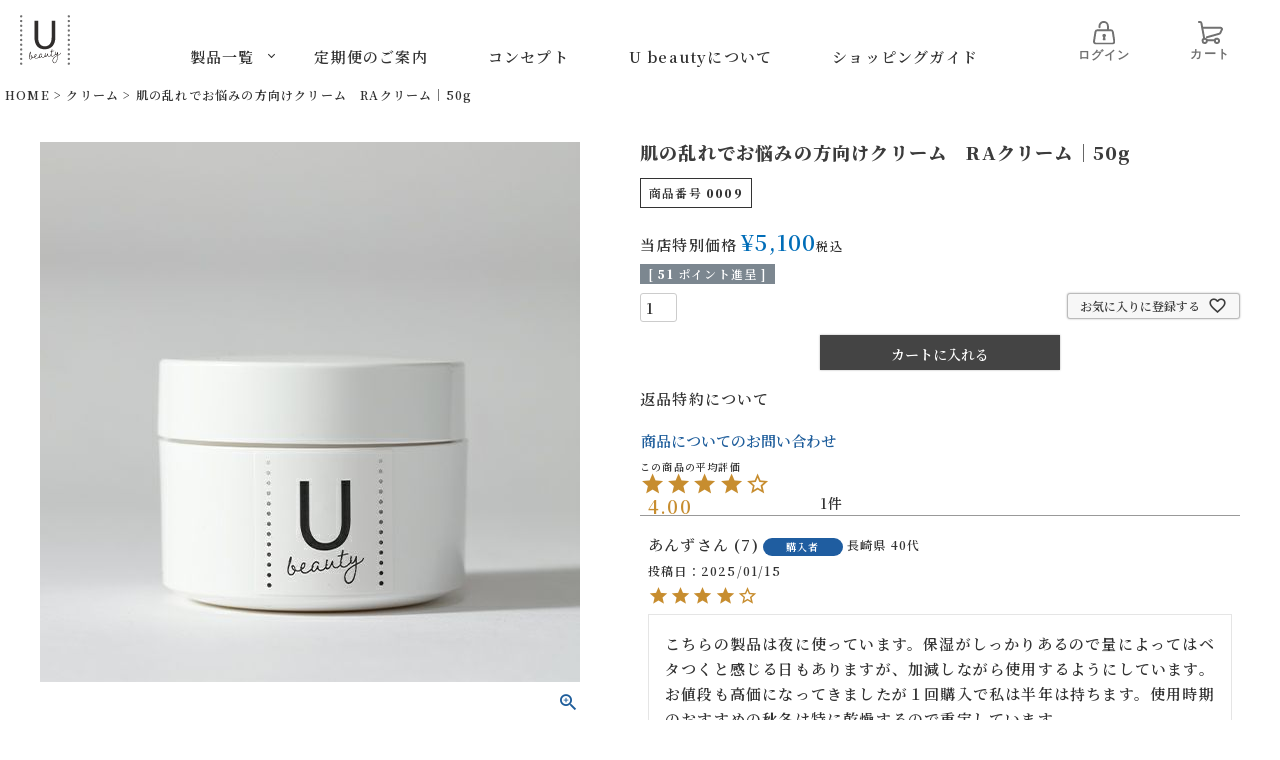

--- FILE ---
content_type: text/html;charset=UTF-8
request_url: https://www.palette-u-beauty.com/c/worries/sagging-wrinkle/racream
body_size: 11412
content:
<!DOCTYPE html>
<html lang="ja"><head>
  <meta charset="UTF-8">
  
  <title>肌の乱れでお悩みの方向けクリーム　RAクリーム｜50g | u-beautyオンラインストア</title>
  <meta name="viewport" content="width=device-width">


    <meta name="description" content="肌の乱れでお悩みの方向けクリーム　RAクリーム｜50g クリーム u-beautyオンラインストア">
    <meta name="keywords" content="肌の乱れでお悩みの方向けクリーム　RAクリーム｜50g,クリーム,u-beautyオンラインストア">
  
  <link rel="stylesheet" href="https://ueda19740903.itembox.design/system/fs_style.css?t=20251118042554">
  <link rel="stylesheet" href="https://ueda19740903.itembox.design/generate/theme2/fs_theme.css?t=20251118042554">
  <link rel="stylesheet" href="https://ueda19740903.itembox.design/generate/theme2/fs_original.css?t=20251118042554">
  
  <link rel="canonical" href="https://www.palette-u-beauty.com/c/cream/racream">
  
  
  
  
  <script>
    window._FS=window._FS||{};_FS.val={"tiktok":{"enabled":false,"pixelCode":null},"recaptcha":{"enabled":false,"siteKey":null},"clientInfo":{"memberId":"guest","fullName":"ゲスト","lastName":"","firstName":"ゲスト","nickName":"ゲスト","stageId":"","stageName":"","subscribedToNewsletter":"false","loggedIn":"false","totalPoints":"","activePoints":"","pendingPoints":"","purchasePointExpiration":"","specialPointExpiration":"","specialPoints":"","pointRate":"","companyName":"","membershipCardNo":"","wishlist":"","prefecture":""},"enhancedEC":{"ga4Dimensions":{"userScope":{"login":"{@ member.logged_in @}","stage":"{@ member.stage_order @}"}},"amazonCheckoutName":"Amazon Pay","measurementId":"G-WCL8P2ZGCP","dimensions":{"dimension1":{"key":"log","value":"{@ member.logged_in @}"},"dimension2":{"key":"mem","value":"{@ member.stage_order @}"}}},"shopKey":"ueda19740903","device":"PC","productType":"1","cart":{"stayOnPage":false}};
  </script>
  
  <script src="/shop/js/webstore-nr.js?t=20251118042554"></script>
  <script src="/shop/js/webstore-vg.js?t=20251118042554"></script>
  
  
  
  
    <meta property="og:title" content="肌の乱れでお悩みの方向けクリーム　RAクリーム｜50g | u-beautyオンラインストア">
    <meta property="og:type" content="og:product">
    <meta property="og:url" content="https://www.palette-u-beauty.com/c/worries/sagging-wrinkle/racream">
    <meta property="og:image" content="https://ueda19740903.itembox.design/product/000/000000000009/000000000009-01-l.jpg?t&#x3D;20260115103352">
    <meta property="og:site_name" content="u-beautyオンラインストア">
    <meta property="og:description" content="肌の乱れでお悩みの方向けクリーム　RAクリーム｜50g クリーム u-beautyオンラインストア">
    <meta property="product:price:amount" content="5100">
    <meta property="product:price:currency" content="JPY">
    <meta property="product:product_link" content="https://www.palette-u-beauty.com/c/worries/sagging-wrinkle/racream">
  
  
  
  
  
    <script type="text/javascript" >
      document.addEventListener('DOMContentLoaded', function() {
        _FS.CMATag('{"fs_member_id":"{@ member.id @}","fs_page_kind":"product","fs_product_url":"racream"}')
      })
    </script>
  
  
  <link rel="preconnect" href="https://fonts.googleapis.com">
<link rel="preconnect" href="https://fonts.gstatic.com" crossorigin>
<link href="https://fonts.googleapis.com/css2?family=Noto+Serif+JP:wght@600;900&display=swap" rel="stylesheet">
<link href="https://ueda19740903.itembox.design/item/slick/slick.css?t=20251118042554" rel="stylesheet" type="text/css">



<script async src="https://www.googletagmanager.com/gtag/js?id=G-WCL8P2ZGCP"></script>

<script><!--
_FS.setTrackingTag('%3C%21--+Google+Tag+Manager+--%3E%0A%3Cscript%3E%28function%28w%2Cd%2Cs%2Cl%2Ci%29%7Bw%5Bl%5D%3Dw%5Bl%5D%7C%7C%5B%5D%3Bw%5Bl%5D.push%28%7B%27gtm.start%27%3A%0Anew+Date%28%29.getTime%28%29%2Cevent%3A%27gtm.js%27%7D%29%3Bvar+f%3Dd.getElementsByTagName%28s%29%5B0%5D%2C%0Aj%3Dd.createElement%28s%29%2Cdl%3Dl%21%3D%27dataLayer%27%3F%27%26l%3D%27%2Bl%3A%27%27%3Bj.async%3Dtrue%3Bj.src%3D%0A%27https%3A%2F%2Fwww.googletagmanager.com%2Fgtm.js%3Fid%3D%27%2Bi%2Bdl%3Bf.parentNode.insertBefore%28j%2Cf%29%3B%0A%7D%29%28window%2Cdocument%2C%27script%27%2C%27dataLayer%27%2C%27GTM-TWJ5PL4%27%29%3B%3C%2Fscript%3E%0A%3C%21--+End+Google+Tag+Manager+--%3E%0A%3C%21--+Google+Tag+Manager+--%3E%0A%0A%3Cscript%3E%28function%28w%2Cd%2Cs%2Cl%2Ci%29%7Bw%5Bl%5D%3Dw%5Bl%5D%7C%7C%5B%5D%3Bw%5Bl%5D.push%28%7B%27gtm.start%27%3A%0A%0Anew+Date%28%29.getTime%28%29%2Cevent%3A%27gtm.js%27%7D%29%3Bvar+f%3Dd.getElementsByTagName%28s%29%5B0%5D%2C%0A%0Aj%3Dd.createElement%28s%29%2Cdl%3Dl%21%3D%27dataLayer%27%3F%27%26l%3D%27%2Bl%3A%27%27%3Bj.async%3Dtrue%3Bj.src%3D%0A%0A%27https%3A%2F%2Fwww.googletagmanager.com%2Fgtm.js%3Fid%3D%27%2Bi%2Bdl%3Bf.parentNode.insertBefore%28j%2Cf%29%3B%0A%0A%7D%29%28window%2Cdocument%2C%27script%27%2C%27dataLayer%27%2C%27GTM-TWJ5PL4%27%29%3B%3C%2Fscript%3E%0A%0A%3C%21--+End+Google+Tag+Manager+--%3E');
--></script>
</head>
<body class="fs-body-product fs-body-product-racream" id="fs_ProductDetails">
<script><!--
_FS.setTrackingTag('%3C%21--+Google+Tag+Manager+%28noscript%29+--%3E%0A%0A%3Cnoscript%3E%3Ciframe+src%3D%22https%3A%2F%2Fwww.googletagmanager.com%2Fns.html%3Fid%3DGTM-TWJ5PL4%22%0A%0Aheight%3D%220%22+width%3D%220%22+style%3D%22display%3Anone%3Bvisibility%3Ahidden%22%3E%3C%2Fiframe%3E%3C%2Fnoscript%3E%0A%0A%3C%21--+End+Google+Tag+Manager+%28noscript%29+--%3E');
--></script>
<div class="fs-l-page">
<div class="c_header">
<input type="checkbox" class="acc_check" id="ac_menu" value="1">
<header>
  <div class="logo_sp">
    <a href="/"><img src="https://ueda19740903.itembox.design/item/img/logo.svg?t=20251118042554" alt="上田皮膚科"></a>
    <div class="sp_menu">
      <label for="ac_menu">
        <span></span>
        <span></span>
        <span></span>
      </label>
    </div>
  </div>
  <div class="header_in">
    <div class="logo"><a href="/"><img src="https://ueda19740903.itembox.design/item/img/logo.svg?t=20251118042554" alt="上田皮膚科"></a></div>
    <div class="hd_menu">
      <div class="hd_hover">
        <span class="hd_hover_title">製品一覧</span>
        <div class="hd_mega">
          <div class="hd_mega_in">
            <div class="hd_mega_l">
              <div class="mega_tl">商品カテゴリー</div>
              <ul>
                <li><a href="/c/recommendset"><img src="https://ueda19740903.itembox.design/item/img/hd_menu1.png?t=20251118042554" alt="おすすめセット"><span>おすすめセット</span></a></li>
                <li><a href="/c/special"><img src="https://ueda19740903.itembox.design/item/img/hd_menu7.png?t=20251118042554" alt="スペシャルケア"><span>スペシャルケア</span></a></li>
                <li><a href="/c/cleansing"><img src="https://ueda19740903.itembox.design/item/img/hd_menu2.png?t=20251118042554" alt="クレンジング"><span>クレンジング</span></a></li>
                <li><a href="/c/soap"><img src="https://ueda19740903.itembox.design/item/img/hd_menu3.png?t=20251118042554" alt="ソープ"><span>ソープ</span></a></li>
                <li><a href="/c/lotion"><img src="https://ueda19740903.itembox.design/item/img/hd_menu4.png?t=20251118042554" alt="ローション"><span>ローション</span></a></li>
                <li><a href="/c/emulsion"><img src="https://ueda19740903.itembox.design/item/img/hd_menu5.png?t=20251118042554" alt="乳液"><span>乳液</span></a></li>
                <li><a href="/c/cream"><img src="https://ueda19740903.itembox.design/item/img/hd_menu6.png?t=20251118042554" alt="クリーム"><span>クリーム</span></a></li>
              </ul>
            </div>
            <div class="hd_mega_r">
              <a href="/c/use">用途で選ぶ</a>
              <a href="/c/worries">お悩みで選ぶ</a>
              <a href="/c/age">年代で選ぶ</a>
            </div>
          </div>
        </div>
      </div>
      <a href="/f/regular">定期便のご案内</a>
      <a href="/f/concept">コンセプト</a>
      <a href="/f/ubeauty">U beautyについて</a>
      <a href="/f/guide">ショッピングガイド</a>
    </div>
    <div class="head_icon">
      <ul>
        <li>
          <a href="/p/login">
            <picture>
              <source media="(min-width: 1001px)" srcset="https://ueda19740903.itembox.design/item/img/header_key.svg?t=20251118042554">
              <img src="https://ueda19740903.itembox.design/item/img/header_key_sp.svg?t=20251118042554" alt="ログイン">
            </picture>
            ログイン
          </a>
        </li>
        <li>
          <a href="/p/cart?type=purchase">
            <picture>
              <source media="(min-width: 1001px)" srcset="https://ueda19740903.itembox.design/item/img/header_cart.svg?t=20251118042554">
              <img src="https://ueda19740903.itembox.design/item/img/header_cart_sp.svg?t=20251118042554" alt="カート">
            </picture>
            カート
          </a>
        </li>
      </ul>
    </div>

  </div>
</header>


</div>
<!-- **パンくずリストパーツ （システムパーツ） ↓↓ -->
<nav class="fs-c-breadcrumb">
<ol class="fs-c-breadcrumb__list">
<li class="fs-c-breadcrumb__listItem">
<a href="/">HOME</a>
</li>
<li class="fs-c-breadcrumb__listItem">
<a href="/c/cream">クリーム</a>
</li>
<li class="fs-c-breadcrumb__listItem">
肌の乱れでお悩みの方向けクリーム　RAクリーム｜50g
</li>
</ol>
</nav>
<!-- **パンくずリストパーツ （システムパーツ） ↑↑ -->
<main class="fs-l-main fs-l-product"><div id="fs-page-error-container" class="fs-c-panelContainer">
  
  
</div>
<section class="fs-l-pageMain"><!-- **商品詳細エリア（システムパーツグループ）↓↓ -->
<form id="fs_form">
<input type="hidden" name="productId" value="9">

<div class="fs-l-productLayout fs-system-product" data-product-id="9" data-vertical-variation-no="" data-horizontal-variation-no=""><div class="fs-l-productLayout__item fs-l-productLayout__item--1">
<!-- **商品画像パーツ（システムパーツ ）↓↓ -->
<div class="fs-c-productMainImage">
  
  <div class="fs-c-productMainImage__image">
    <img src="https://ueda19740903.itembox.design/product/000/000000000009/000000000009-01-l.jpg?t&#x3D;20260115103352" alt="">
  </div>
  
  <div class="fs-c-productMainImage__expandButton fs-c-buttonContainer">
    <button type="button" class="fs-c-button--viewExtendedImage fs-c-button--plain">
<span class="fs-c-button__label">画像拡大</span>
</button>
  </div>
  <aside class="fs-c-productImageModal" style="display: none;">
    <div class="fs-c-productImageModal__inner">
      <span class="fs-c-productImageModal__close" role="button" aria-label="閉じる"></span>
      <div class="fs-c-productImageModal__contents">
        <div class="fs-c-productImageModalCarousel fs-c-slick">
          <div class="fs-c-productImageModalCarousel__track">
          
            <div>
              <figure class="fs-c-productImageModalCarousel__figure">
                
                <img data-lazy="https://ueda19740903.itembox.design/product/000/000000000009/000000000009-01-xl.jpg?t&#x3D;20260115103352" alt="" src="https://ueda19740903.itembox.design/item/src/loading.svg?t&#x3D;20251118042554" class="fs-c-productImageModalCarousel__figure__image">
              </figure>
            </div>
          
            <div>
              <figure class="fs-c-productImageModalCarousel__figure">
                
                <img data-lazy="https://ueda19740903.itembox.design/product/000/000000000009/000000000009-02-xl.jpg?t&#x3D;20260115103352" alt="" src="https://ueda19740903.itembox.design/item/src/loading.svg?t&#x3D;20251118042554" class="fs-c-productImageModalCarousel__figure__image">
              </figure>
            </div>
          
          </div>
        </div>
      </div>
    </div>
  </aside>
</div>
<div class="fs-c-productThumbnail">

  
    <figure class="fs-c-productThumbnail__image is-active">
      <img src="https://ueda19740903.itembox.design/product/000/000000000009/000000000009-01-xs.jpg?t&#x3D;20260115103352" alt=""
        data-main-image-url="https://ueda19740903.itembox.design/product/000/000000000009/000000000009-01-l.jpg?t&#x3D;20260115103352"
        data-main-image-alt=""
        
        >
      
    </figure>
  

  
    <figure class="fs-c-productThumbnail__image">
      <img src="https://ueda19740903.itembox.design/product/000/000000000009/000000000009-02-xs.jpg?t&#x3D;20260115103352" alt=""
        data-main-image-url="https://ueda19740903.itembox.design/product/000/000000000009/000000000009-02-l.jpg?t&#x3D;20260115103352"
        data-main-image-alt=""
        
        >
      
    </figure>
  

</div>
<!-- **商品画像パーツ（システムパーツ）↑↑ -->

<!-- **商品説明（大）表示（システムパーツ）↓↓ -->
<div class="fs-p-productDescription fs-p-productDescription--full">高浸透性の油脂性ビタミンC誘導体含有の保湿・保護の美容クリーム。肌のターンオーバー（代謝）を促します。【使い方】指先に適量とり、おでこ、両ほほ、鼻、あごに置いたら優しくなじませます。
</div>
<!-- **商品説明（大）表示（システムパーツ）↑↑ --></div>
<div class="fs-l-productLayout__item fs-l-productLayout__item--2"><!-- **商品名パーツ（システムパーツ）↓↓ -->
<h1 class="fs-c-productNameHeading fs-c-heading">
  
  <span class="fs-c-productNameHeading__name">肌の乱れでお悩みの方向けクリーム　RAクリーム｜50g</span>
</h1>
<!-- **商品名パーツ（システムパーツ）↑↑ -->

<!-- **商品番号パーツ（システムパーツ）↓↓ -->
<div class="fs-c-productNumber">
  <span class="fs-c-productNumber__label">商品番号</span>
  <span class="fs-c-productNumber__number">0009</span>
</div>
<!-- **商品番号パーツ（システムパーツ）↑↑ -->


  




<!-- **商品価格パーツ（システムパーツ）↓↓ -->

<div class="fs-c-productPrices fs-c-productPrices--productDetail">
<div class="fs-c-productPrice fs-c-productPrice--selling">

  
    
    <span class="fs-c-productPrice__main">
      
        <span class="fs-c-productPrice__main__label">当店特別価格</span>
      
      <span class="fs-c-productPrice__main__price fs-c-price">
        <span class="fs-c-price__currencyMark">&yen;</span>
        <span class="fs-c-price__value">5,100</span>
      </span>
    </span>
    <span class="fs-c-productPrice__addon">
      <span class="fs-c-productPrice__addon__label">税込</span>
    </span>
    
  

</div>

</div>

<!-- **商品価格パーツ（システムパーツ）↑↑ -->

  <!-- **ポイントパーツ（システムパーツ）↓↓ -->
  
    <div class="fs-c-productPointDisplay">
      <span class="fs-c-productPointDisplay__label">[</span>
      <span class="fs-c-productPointDisplay__quantity">51</span>
      <span class="fs-c-productPointDisplay__unit">ポイント進呈 ]</span>
    </div>
  
  <!-- **ポイントパーツ（システムパーツ）↑↑ -->






<!-- **カート・バリエーションごとにボタンパーツ（システムパーツ）↓↓ -->
<input type="hidden" name="verticalVariationNo" value="">
<input type="hidden" name="horizontalVariationNo" value="">
<input type="hidden" name="verticalVariationName" value="">
<input type="hidden" name="horizontalVariationName" value="">
<input type="hidden" name="verticalAdminNo" value="">
<input type="hidden" name="horizontalAdminNo" value="">
<input type="hidden" name="staffStartSkuCode" value="">



  
<div class="fs-c-productQuantityAndWishlist" data-product-id="9" data-vertical-variation-no="" data-horizontal-variation-no="">
  
    <span class="fs-c-productQuantityAndWishlist__wishlist fs-c-buttonContainer">
      <button type="button" class="fs-c-button--addToWishList--detail fs-c-button--particular">
<span class="fs-c-button__label">お気に入りに登録する</span>
</button>
    </span>
  
  
    <span class="fs-c-productQuantityAndWishlist__quantity fs-c-quantity fs-system-assistTarget">
      <select name="quantity" class="fs-c-quantity__select fs-system-quantity-list" data-cart-type="normal">
    <option value="1" selected="">1</option>
    <option value="2">2</option>
    <option value="3">3</option>
    <option value="4">4</option>
    <option value="5">5</option>
    <option value="6">6</option>
    <option value="7">7</option>
    <option value="8">8</option>
    <option value="9">9</option>
    <option value="10">10+</option>
</select>
<input name="quantity" class="fs-c-quantity__number fs-system-quantity-text" value="1" maxlength="4" style="display:none" type="tel" data-cart-type="normal" disabled>
<span class="fs-c-quantity__message"></span>
    </span>
  
</div>
<div class="fs-c-productActionButton fs-c-buttonContainer" data-product-id="9" data-vertical-variation-no="" data-horizontal-variation-no="">
  
          <button type="button" class="fs-c-button--addToCart--detail fs-c-button--primary">
<span class="fs-c-button__label">カートに入れる</span>
</button>
      
  
</div>






    

<!-- **カート・バリエーションごとにボタンパーツ（システムパーツ）↑↑ -->





<!-- **返品特約表示（システムパーツ）↓↓ -->
<div class="fs-c-returnedSpecialContract"><div class="fs-c-returnedSpecialContract__link"> 
<a href="/p/about/return-policy" target="_blank">返品特約について</a> 
</div> </div>
<!-- **返品特約表示（システムパーツ）↑↑ -->

<!-- **お問い合わせパーツ（システムパーツ） ↓↓ -->
<div class="fs-c-inquiryAboutProduct fs-c-buttonContainer fs-c-buttonContainer--inquiryAboutProduct" data-product-id="9">
  <button type="button" class="fs-c-button--inquiryAboutProduct fs-c-button--plain">
<span class="fs-c-button__label">商品についてのお問い合わせ</span>
</button>
</div>
<!-- **お問い合わせパーツ（システムパーツ） ↑↑ -->
<script id="fs-productInquiries-template" type="text/x-handlebars">
<aside class="fs-c-modal fs-c-modal--inquiry" style="display: none;">
  <div class="fs-c-modal__inner">
    <div class="fs-c-modal__header">
      {{{productInquiryTitle}}}
      <span class="fs-c-modal__close" role="button" aria-label="閉じる"></span>
    </div>
    <div class="fs-c-modal__contents">
      <div class="fs-c-inquiryProduct">
        {{#if productImageSrc}}
        <div class="fs-c-inquiryProduct__productImage fs-c-productImage">
          <img src="{{productImageSrc}}" alt="{{productImageAlt}}" class="fs-c-inquiryProduct__productImage__image fs-c-productImage__image">
        </div>
        {{/if}}
        <div class="fs-c-inquiryProduct__productName fs-c-productName">
          {{#if productCatchCopy}}
          <span class="fs-c-productName__copy">{{{productCatchCopy}}}</span>
          {{/if}}
          <span class="fs-c-productName__name">{{{productName}}}</span>
        </div>
      </div>
      {{{productInquiryComment}}}
      <div class="fs-c-inputInformation">
        <form>
          <fieldset name="inquiryEdit" class="fs-c-inquiryEditField">
            <table class="fs-c-inputTable fs-c-inputTable--inModal">
              <tbody>
                <tr>
                  <th class="fs-c-inputTable__headerCell" scope="row">
                    <label for="fs_input_name" class="fs-c-inputTable__label">氏名
                      <span class="fs-c-requiredMark">(必須)</span>
                    </label>
                  </th>
                  <td class="fs-c-inputTable__dataCell">
                    <div class="fs-c-inputField">
                      <div class="fs-c-inputField__field fs-system-assistTarget">
                        <input type="text" name="name" id="fs_input_name" value="{{name}}" data-rule-required="true">
                      </div>
                    </div>
                  </td>
                </tr>
                <tr>
                  <th class="fs-c-inputTable__headerCell" scope="row">
                    <label for="fs_input_mailAddress" class="fs-c-inputTable__label">メールアドレス
                      <span class="fs-c-requiredMark">(必須)</span>
                    </label>
                  </th>
                  <td class="fs-c-inputTable__dataCell">
                    <div class="fs-c-inputField">
                      <div class="fs-c-inputField__field fs-system-assistTarget">
                        <input type="text" name="mailAddress" id="fs_input_mailAddress" value="{{email}}"
                               data-rule-mailNoCommaInDomain="true"
                               data-rule-mailValidCharacters="true"
                               data-rule-mailHasAt="true"
                               data-rule-mailHasLocalPart="true"
                               data-rule-mailHasDomain="true"
                               data-rule-mailNoMultipleAts="true"
                               data-rule-mailHasDot="true"
                               data-rule-mailValidDomain="true"
                               data-rule-mailHasTextAfterDot="true"
                               data-rule-required="true">
                      </div>
                    </div>
                  </td>
                </tr>
                {{#if phoneNumberEnabled}}
                <tr>
                  <th class="fs-c-inputTable__headerCell" scope="row">
                    <label for="fs_input_phoneNumber" class="fs-c-inputTable__label">お電話番号
                      {{#if phoneNumberRequired}}<span class="fs-c-requiredMark">(必須)</span>{{/if}}
                    </label>
                  </th>
                  <td class="fs-c-inputTable__dataCell">
                    <div class="fs-c-inputField">
                      <div class="fs-c-inputField__field fs-system-assistTarget">
                        <input type="tel" name="phoneNumber" id="fs_input_phoneNumber" maxlength="17" pattern="\d*-{0,1}\d*-{0,1}\d*" data-rule-phoneNumber="true"{{#if phoneNumberRequired}} data-rule-required="true"{{/if}}>
                      </div>
                    </div>
                  </td>
                </tr>
                {{/if}}
                <tr>
                  <th class="fs-c-inputTable__headerCell" scope="row">
                    <label for="fs_input_inquiry" class="fs-c-inputTable__label">お問い合わせ内容
                      <span class="fs-c-requiredMark">(必須)</span>
                    </label>
                  </th>
                  <td class="fs-c-inputTable__dataCell">
                    <div class="fs-c-inputField">
                      <div class="fs-c-inputField__field fs-system-assistTarget">
                        <textarea name="inquiry" id="fs_input_inquiry" data-rule-required="true"></textarea>
                      </div>
                    </div>
                  </td>
                </tr>
              </tbody>
            </table>
          </fieldset>
          {{#with privacyPolicyAgree as |privacyPolicyAgree|}}{{#if privacyPolicyAgree.displayAgreeArea}}
{{#if privacyPolicyAgree.displayAgreeCheckbox}}
<fieldset form="fs_form" name="privacyAgree" class="fs-c-privacyPolicyAgreeField fs-c-additionalCheckField">
  <div class="fs-c-inputField">
    <div class="fs-c-inputField__field">
      <span class="fs-c-checkbox">
        <input type="checkbox" id="fs_input_privacyAgree" name="privacyPolicyAgreed" class="fs-c-checkbox__checkbox"{{#if privacyPolicyAgree.agreeCheckboxChecked}} checked{{/if}}>
        <label for="fs_input_privacyAgree" class="fs-c-checkbox__label">
          <span class="fs-c-checkbox__checkMark"></span>
          {{{privacyPolicyAgree.checkLabel}}}
        </label>
      </span>
    </div>
  </div>
</fieldset>
{{else}}
{{{privacyPolicyAgree.uncheckedComment}}}
{{/if}}
{{/if}}{{/with}}
          <div class="fs-c-inputInformation__button fs-c-buttonContainer fs-c-buttonContainer--sendInquiry">
            {{#with sendInquiryButton as |button|}}<button type="button" class="{{button.classes}}{{#if button.disabled}} is-disabled{{/if}}"{{#if button.disabled}} disabled{{/if}}>
{{#if button.image}}<img class="fs-c-button__image" src="{{button.imageUrl}}" alt="{{button.label}}">{{else}}<span class="fs-c-button__label">{{button.label}}</span>{{/if}}
</button>{{/with}}
          </div>
        </form>
      </div>
    </div>
  </div>
</aside>
</script>

  <!-- **レビューパーツ（システムパーツ）↓↓ -->
  <div class="fs-c-productReview">
    
      
<div class="fs-c-productReview__aggregateRating fs-c-aggregateRating">
  <div class="fs-c-aggregateRating__rating fs-c-rating">
    <div class="fs-c-rating__stars fs-c-reviewStars" data-ratingCount="4.0"></div>
    <div class="fs-c-rating__value" aria-label="レビュー平均評価 4.00">4.00</div>
  </div>
  <div class="fs-c-aggregateRating__count" aria-label="レビュー件数 1">1</div>
</div>

    
    
      <ul class="fs-c-productReview__reviewList fs-c-reviewList fs-c-reviewList--productDescription">
        <li class="fs-c-reviewList__item">
          <div class="fs-c-reviewList__item__info fs-c-reviewInfo fs-c-reviewInfo--productDescription">
            <div class="fs-c-reviewInfo__reviewer fs-c-reviewer">
              <div class="fs-c-reviewer__name">
                
                <a href="/p/reviews?reviewer&#x3D;124">
                  <span class="fs-c-reviewer__name__nickname">あんず</span>
                  <span class="fs-c-reviewer__name__reviewNumber">7</span>
                </a>
                
              </div>
              
              <div class="fs-c-reviewer__status"><span class="fs-c-reviewerStatus">購入者</span></div>
              
              <div class="fs-c-reviewer__profile">
                
                <span class="fs-c-reviewer__profile__prefecture">長崎県</span>
                <span class="fs-c-reviewer__profile__ageGroup">40代</span>
                
                
              </div>
            </div>
            <dl class="fs-c-reviewInfo__date">
              <dt>投稿日</dt>
              <dd>
                <time datetime="2025-01-15" class="fs-c-time">
                    2025/01/15
                </time>
              </dd>
            </dl>
            <div class="fs-c-reviewRating">
              <div class="fs-c-reviewInfo__stars fs-c-reviewStars" data-ratingcount="4.0"></div>
            </div>
          </div>
          <div class="fs-c-reviewList__item__body fs-c-reviewBody">こちらの製品は夜に使っています。保湿がしっかりあるので量によってはベタつくと感じる日もありますが、加減しながら使用するようにしています。お値段も高価になってきましたが１回購入で私は半年は持ちます。使用時期のおすすめの秋冬は特に乾燥するので重宝しています。</div>
        </li>
      </ul>
      <div class="fs-c-productReview__allReviews fs-c-buttonContainer fs-c-buttonContainer--viewAllReviews">
<a href="/p/reviews/racream" class="fs-c-button--viewAllReviews fs-c-button--plain">
  <span class="fs-c-button__label">すべてのレビューを見る</span>
</a>
</div>
    
    <div class="fs-c-productReview__addReview fs-c-buttonContainer fs-c-buttonContainer--addReview--detail">
<a href="/p/product/review/racream/write" class="fs-c-button--addReview--detail fs-c-button--plain">
  <span class="fs-c-button__label">レビューを書く</span>
</a>
</div>
  </div>
  <!-- **レビューパーツ（システムパーツ）↑↑ -->

<!-- **SNSシェアボタン （フリーパーツ） ↓↓ -->
<div class="fs-p-snsArea">

<!-- tweet -->
<a href="https://twitter.com/share?ref_src=twsrc%5Etfw" class="twitter-share-button" data-show-count="false">Tweet</a><script async src="https://platform.twitter.com/widgets.js" charset="utf-8"></script>
<!-- tweet -->

<!-- facebook -->
<div id="fb-root"></div>
<script>(function(d, s, id) {
  var js, fjs = d.getElementsByTagName(s)[0];
  if (d.getElementById(id)) return;
  js = d.createElement(s); js.id = id;
  js.src = 'https://connect.facebook.net/ja_JP/sdk.js#xfbml=1&version=v3.2';
  fjs.parentNode.insertBefore(js, fjs);
}(document, 'script', 'facebook-jssdk'));</script>
<div class="fb-like" data-href="https://www.palette-u-beauty.com/c/worries/sagging-wrinkle/racream" data-layout="button" data-action="like" data-size="small" data-show-faces="false" data-share="false"></div>
<!-- facebook -->

<!-- LINE -->
<div class="line-it-button" data-lang="ja" data-type="share-a" data-ver="3" data-url="https://www.palette-u-beauty.com/c/worries/sagging-wrinkle/racream" data-color="default" data-size="small" data-count="false" style="display: none;"></div>
<script src="https://www.line-website.com/social-plugins/js/thirdparty/loader.min.js" async="async" defer="defer"></script>
<!-- LINE -->

</div>
<!-- **SNSシェアボタン（フリーパーツ） ↑↑ -->
 ●お肌に異常が生じていないかよく注意してご使用ください。●お肌 に合わない場合はご使用をおやめください。●お肌に異常がある時 及び異常があらわれた時は使用を止め皮膚科専門医にご相談ください。●乳幼児の手の届かない場所に保管してください。
<br>
<br>
【成分】水/スクワラン/BG/グリセリン/ステアリン酸グリセリル(SE) /ベヘニルアルコール/ペンタステアリン酸ポリグリセリル-10/トリ( カプリル/カプリン酸)グリセリル/テトラヘキシルデカン酸アスコル ビル/レチノイン酸トコフェリル/アルゲエキス/セラミド2/セラミド 3/セラミド6 ||/ダイズエキス/加水分解コラーゲン(魚類)/サクシニ ルアテロコラーゲン(魚類)/水溶性コラーゲン(魚類)/ヒアルロン酸Na /グリチルレチン酸ステアリル/ユビキノン/トコフェロール/アルギニ ン/カルボマー/キサンタンガム/水添レシチン/フェノキシエタノール /コメヌカスフィンゴ糖脂質/アクリル酸Naグラフトデンプン/リゾレ シチン/イソステアリン酸フィトステリル/ステアロイル乳酸Na/ラウ ロイルグルタミン酸ジ(フィトステリル/オクチルドデシル)/ラウリン 酸ポリグリセリル-10/1,2-ヘキサンジオール
<!-- **商品詳細用 返品交換説明（フリーパーツ）↓↓ -->
<div class="fs-p-card">
  <h2 class="fs-p-card__title">返品・交換について</h2>
  <div class="fs-p-card__message">
    <p>商品の品質につきましては、万全を期しておりますが、万一不良・破損などがございましたら、商品到着後8日以内にお知らせください。返品・交換につきましては、1週間以内、未開封・未使用に限り可能です。</p>
  </div>
</div>
<!-- **商品詳細用 返品交換説明（フリーパーツ）↑↑ -->
<!-- **商品詳細用 入荷お知らせ説明（フリーパーツ）↓↓ -->
<div class="fs-p-card">
  <h2 class="fs-p-card__title">入荷お知らせメールについて</h2>
  <div class="fs-p-card__message">
    <ul class="fs-c-list">
      <li>入荷お知らせボタンを押下して、メールアドレスを登録してください。</li>
      <li>商品が入荷した際にメールでお知らせいたします。</li>
      <li>商品の入荷やご注文を確定するものではありません。</li>
    </ul>
  </div>
  <div class="fs-p-card__footer">
    
  </div>
</div>
<!-- **商品詳細用 入荷お知らせ説明（フリーパーツ）↑↑ --></div>
</div>


<span data-id="fs-analytics" data-product-url="racream" data-eec="{&quot;list_name&quot;:&quot;肌の乱れでお&quot;,&quot;name&quot;:&quot;肌の乱れでお悩みの方向けクリーム　RAクリーム｜50g&quot;,&quot;category&quot;:&quot;クリーム&quot;,&quot;fs-remove_from_cart-price&quot;:5100,&quot;fs-begin_checkout-price&quot;:5100,&quot;fs-select_content-price&quot;:5100,&quot;price&quot;:5100,&quot;fs-add_to_cart-price&quot;:5100,&quot;brand&quot;:&quot;Ubeauty&quot;,&quot;id&quot;:&quot;racream&quot;,&quot;quantity&quot;:1}" data-ga4="{&quot;value&quot;:5100,&quot;item_list_id&quot;:&quot;product&quot;,&quot;currency&quot;:&quot;JPY&quot;,&quot;item_list_name&quot;:&quot;肌の乱れ&quot;,&quot;items&quot;:[{&quot;item_list_id&quot;:&quot;product&quot;,&quot;price&quot;:5100,&quot;quantity&quot;:1,&quot;item_category&quot;:&quot;クリーム&quot;,&quot;fs-view_item-price&quot;:5100,&quot;item_id&quot;:&quot;racream&quot;,&quot;fs-add_to_cart-price&quot;:5100,&quot;fs-add_payment_info-price&quot;:5100,&quot;item_list_name&quot;:&quot;肌の乱れ&quot;,&quot;item_brand&quot;:&quot;Ubeauty&quot;,&quot;fs-begin_checkout-price&quot;:5100,&quot;item_name&quot;:&quot;肌の乱れでお悩みの方向けクリーム　RAクリーム｜50g&quot;,&quot;fs-remove_from_cart-price&quot;:5100,&quot;fs-select_item-price&quot;:5100,&quot;fs-select_content-price&quot;:5100,&quot;currency&quot;:&quot;JPY&quot;}]}" data-category-eec="{&quot;racream&quot;:{&quot;type&quot;:&quot;1&quot;}}" data-category-ga4="{&quot;racream&quot;:{&quot;type&quot;:&quot;1&quot;}}"></span>

</form>
<!-- **商品詳細エリア（システムパーツグループ）↑↑ -->
<div class="snslink">
  <ul>
    <li><a href="https://liff.line.me/1654408179-ANq5vOak/landing?follow=%40uehihu&lp=N5lUmY&liff_id=1654408179-ANq5vOak" target="_blank"><img src="https://ueda19740903.itembox.design/item/img/sns1.svg?t=20251118042554" alt="商品に関するご相談はこちら"></a></li>
    <li><a href="/f/regular"><img src="https://ueda19740903.itembox.design/item/img/sns2.svg?t=20251118042554" alt="定期便のご案内"></a></li>
    <!--<li><a href=""><img src="https://ueda19740903.itembox.design/item/img/sns3.svg?t=20251118042554" alt="動画コンテンツはこちら"></a></li>-->
  </ul>
</div>
</section></main>

<div class="c_footer">
<footer>
  <div class="footer_in">
    <div class="footer_menu w13">
      <div class="ft_logo">
        <dl>
          <dt><img src="https://ueda19740903.itembox.design/item/img/logo_w.svg?t=20251118042554" alt="上田皮膚科"></dt>
          <dd>U beauty
          </dd>
        </dl>
        <p>© U beauty All Rights Reserved.</p>
      </div>
      <div class="ft_product">
        <div class="ft_product_title">製品一覧</div>
        <div class="ft_product_menu">
          <ul>
            <li><a href="/c/recommendset">おすすめセット</a></li>
            <li><a href="/c/special">スペシャルケア</a></li>
            <li><a href="/c/cleansing">クレンジング</a></li>
            <li><a href="/c/soap">ソープ</a></li>
          </ul>
          <ul>
            <li><a href="/c/lotion">ローション</a></li>
            <li><a href="/c/emulsion">乳液</a></li>
            <li><a href="/c/cream">クリーム</a></li>
          </ul>
        </div>
      </div>
      <div class="ft_menu_list">
        <p><a href="/f/regular">定期便のご案内</a></p>
        <p><a href="/f/concept">コンセプト</a></p>
        <p><a href="/f/ubeauty">U beautyについて</a></p>
      </div>
      <div class="ft_menu_list">
        <p><a href="/p/login">ログイン</a></p>
        <p><a href="/p/cart?type=purchase">カート</a></p>
      </div>
    </div>
  </div>
  <div class="ft_submenu">
    <ul>
      <li><a href="/p/about/terms">特定商取引法に基づく表示</a></li>
      <li><a href="/p/about/privacy-policy">個人情報取り扱いについて</a></li>
      <li><a href="/f/terms">利用規約</a></li>
      <li><a href="/f/guide">ショッピングガイド</a></li>
      <li><a href="/f/company">会社概要</a></li>
    </ul>
  </div>
  <div class="copy">© uedaBeauty All Rights Reserved.</div>
</footer>

<script src="https://code.jquery.com/jquery-2.2.0.min.js" type="text/javascript"></script>
<script src="https://ueda19740903.itembox.design/item/slick/slick.js?t=20251118042554" type="text/javascript" charset="utf-8"></script>
<script>
  $(function(){
    $(".top_slider").slick({
      autoplay: true,
      arrows: false,
      dots: true
    });
    $(".product_slider").slick({
      slidesToShow: 4,
      appendArrows: $(".product_slider_arrow"),
      variableWidth: true,
      responsive: [
        {
          breakpoint: 780,
          settings: {
            slidesToShow: 3,
            variableWidth: false
          }
        }
      ]
    });
    $(".ft_product_title").on("click",function(){
      $(this).toggleClass("active");
      $(".ft_product_menu").toggleClass("active");
    });
    $(".hd_hover_title").on("click",function(){
      $(this).toggleClass("active");
      $(".hd_mega").toggleClass("active");
    });
  })
</script>


</div>

<script type="application/ld+json">
{
    "@context": "http://schema.org",
    "@type": "BreadcrumbList",
    "itemListElement": [{
        "@type": "ListItem",
        "position": 1,
        "item": {
            "@id": "https://www.palette-u-beauty.com/",
            "name": "HOME"
        }
    },{
        "@type": "ListItem",
        "position": 2,
        "item": {
            "@id": "https://www.palette-u-beauty.com/c/cream",
            "name": "クリーム"
        }
    },{
        "@type": "ListItem",
        "position": 3,
        "item": {
            "@id": "https://www.palette-u-beauty.com/c/worries/sagging-wrinkle/racream",
            "name": "肌の乱れでお悩みの方向けクリーム　RAクリーム｜50g",
            "image": "https://ueda19740903.itembox.design/product/000/000000000009/000000000009-01-l.jpg?t&#x3D;20260115103352"
        }
    }]
}
</script>




<script type="application/ld+json">
{
  "@context": "http://schema.org",
  "@type": "Product",
  "name": "肌の乱れでお悩みの方向けクリーム　RAクリーム｜50g",
  "image": "https://ueda19740903.itembox.design/product/000/000000000009/000000000009-01-xs.jpg?t&#x3D;20260115103352",
  "description": "高浸透性の油脂性ビタミンC誘導体含有の保湿・保護の美容クリーム。肌のターンオーバー（代謝）を促します。【使い方】指先に適量とり、おでこ、両ほほ、鼻、あごに置いたら優しくなじませます。
",
  "brand": {
    "@type": "Thing",
    "name": "Ubeauty"
  },
  "aggregateRating": {
    "@type": "AggregateRating",
    "ratingValue": "4.00",
    "reviewCount": "1"
  },
  "offers": {
    "@type": "Offer",
    "priceCurrency": "JPY",
    "price": "5100",
    "itemCondition": "http://schema.org/NewCondition",
    "availability": "http://schema.org/InStock",
    "seller": {
      "@type": "Organization",
      "name": "u-beautyオンラインストア"
    }
  }
}
</script>



</div>
<script class="fs-system-icon_remove" type="text/html">
<button type="button" class="fs-c-button--removeFromWishList--icon fs-c-button--particular">
<span class="fs-c-button__label">お気に入りを解除する</span>
</button>
</script>
<script  class="fs-system-icon_add" type="text/html">
<button type="button" class="fs-c-button--addToWishList--icon fs-c-button--particular">
<span class="fs-c-button__label">お気に入りに登録する</span>
</button>
</script>
<script class="fs-system-detail_remove" type="text/html">
<button type="button" class="fs-c-button--removeFromWishList--detail fs-c-button--particular">
<span class="fs-c-button__label">お気に入りを解除する</span>
</button>
</script>
<script class="fs-system-detail_add" type="text/html">
<button type="button" class="fs-c-button--addToWishList--detail fs-c-button--particular">
<span class="fs-c-button__label">お気に入りに登録する</span>
</button>
</script>






<script src="/shop/js/webstore.js?t=20251118042554"></script>
</body></html>

--- FILE ---
content_type: text/css
request_url: https://ueda19740903.itembox.design/generate/theme2/fs_original.css?t=20251118042554
body_size: 7186
content:
html, body, div, span, object, iframe,
h1, h2, h3, h4, h5, h6, p, blockquote, pre,
abbr, address, cite, code,
del, dfn, em, img, ins, kbd, q, samp,
small, strong, sub, sup, var,
b, i,
dl, dt, dd, ol, ul, li,
fieldset, form, label, legend,
table, caption, tbody, tfoot, thead, tr, th, td,
article, aside, canvas, details, figcaption, figure,
footer, header, hgroup, menu, nav, section, summary,
time, mark, audio, video {
  margin:0;
  padding:0;
  border:0;
  box-sizing: border-box;
  font-size:100%;
  vertical-align:baseline;
  background:transparent;
  outline: none;
  -webkit-tap-highlight-color: transparent;
}
html {
  font-size: 10px;
}
body {
  color: #333;
  font-family: "游明朝体", "Yu Mincho", YuMincho, 'Noto Serif JP', serif;
  font-size: 1.5rem;
  font-weight: 600;
  line-height: 1.7;
  letter-spacing: .08em;
  -webkit-text-size-adjust: 100%;
  -webkit-font-smoothing: antialiased;
}
@media screen and (max-width: 780px) {
  body {
    font-size: 1.2rem;
  }
}
article,aside,details,figcaption,figure,
footer,header,hgroup,menu,nav,section {
  display:block;
}
ul,ol,li {
  list-style:none;
}
blockquote, q {
  quotes:none;
}
blockquote:before, blockquote:after,
q:before, q:after {
  content:'';
  content:none;
}
img {
  display: inline-block;
  vertical-align: middle;
  max-width: 100%;
  height: auto;
}
a,
a:visited,
a:active {
  color: #333;
  text-decoration: none;
  outline: none;
  transition-duration: .3s;
}

a:hover {
  opacity: .7;
  text-decoration: none;
}

.header_in .logo img {
  width: 50px;
}
.head_icon ul {
  align-items: center;
  display: flex;
}
.head_icon li {
  font-size: 12px;
  font-family: YuGothic, "Yu Gothic medium", "Hiragino Sans", Meiryo, "sans-serif";
}
.head_icon a {
  color: #717171;
  display: block;
}
.head_icon img {
  display: block;
  margin: 0 auto;
}

@media screen and (min-width: 1201px) {
  .hd_menu > a,
  .hd_hover_title,
  .head_icon a {
    padding: 0 30px;
  }
  .hd_hover:after {
    right: 10px;
  }
}
@media screen and (min-width: 1001px) and (max-width: 1200px) {
  .hd_menu > a,
  .hd_hover_title,
  .head_icon a {
    padding: 0 20px;
  }
  .hd_hover:after {
    right: 5px;
  }
}

.hd_mega_in a {
  color: #fff;
}
@media screen and (min-width: 1001px) {
  .logo_sp {
    display: none;
  }
  .header_in {
    align-items: flex-end;
    display: flex;
    justify-content: space-between;
    padding: 0 20px 15px;
    height: 80px;
  }
  .hd_menu {
    display: flex;
    position: relative;
    top: 15px;
  }
  .hd_hover {
    position: relative;
  }
  .hd_hover:after {
    content: "";
    display: block;
    position: absolute;
    top: 40%;
    width: 4px;
    height: 4px;
    border-bottom: 1px solid #333;
    border-right: 1px solid #333;
    transform: rotate(45deg);
  }
  .hd_hover:hover:after {
    border-color: #7294AC;
    transform: rotate(-135deg);
  }
  .hd_menu > a,
  .hd_hover_title {
    display: block;
    line-height: 46px;
    position: relative;
  }
  .hd_menu > a:hover,
  .hd_hover:hover .hd_hover_title {
    color: #436F8D;
    opacity: 1;
  }
  .hd_menu > a:after,
  .hd_hover_title:after {
    background: #436F8D;
    bottom: 0;
    content: "";
    height: 0;
    left: 0;
    position: absolute;
    transition-duration: .3s;
    width: 100%;
  }
  .hd_menu > a:hover:after,
  .hd_hover:hover .hd_hover_title:after {
    height: 4px;
  }
  .hd_mega {
    background: #436F8D;
    box-sizing: border-box;
    color: #fff;
    display: none;
    position: absolute;
    top: 46px;
    left: -100px;
    padding: 40px 80px;
    width: 850px;
    z-index: 10;
  }
  .hd_hover:hover .hd_mega {
    display: block;
  }
  .hd_mega_in {
    display: flex;
  }
  .mega_tl {
    border-bottom: 1px solid #7294AC;
    padding-bottom: 10px;
    /* width: 400px; */
  }
  .hd_mega_l ul {
    align-items: flex-end;
    display: flex;
    flex-wrap: wrap;
    text-align: center;
    justify-content: space-between;
    padding: 15px 0;
  }
  .hd_mega_l li {
    font-size: 14px;
    width: 30%;
    margin: 15px 0;
  }
  .hd_mega_l a {
    display: block;
  }
  .hd_mega_l a span {
    display: block;
    margin-top: 4px;
  }
  .hd_mega_r {
    margin-left: 50px;
    padding-top: 32px;
    flex: 1;
  }
  .hd_mega_r a {
    border: 1px solid #7294AC;
    box-sizing: border-box;
    display: block;
    font-size: 14px;
    margin-bottom: 30px;
    padding: 10px 20px;
    position: relative;
    width: 180px;
  }
  .hd_mega_r a:after {
    content: "";
    display: block;
    position: absolute;
    right: 20px;
    top: 50%;
    width: 4px;
    height: 4px;
    border-top: 1px solid #7294AC;
    border-right: 1px solid #7294AC;
    transform: rotate(45deg)
  }
}
@media screen and (max-width: 1000px) {
  body {
    padding-top: 60px;
  }
  header {
    background: #fff;
    position: fixed;
    top: 0;
    left: 0;
    width: 100%;
    z-index: 1000;
  }
  .logo,
  .mega_tl {
    display: none;
  }
  .logo_sp {
    text-align: center;
    padding: 5px 0;
    position: relative;
  }
  .logo_sp img {
    height: 50px;
  }
  .sp_menu {
    position: absolute;
    right: 20px;
    top: 50%;
    transform: translate(0,-50%);
    width: 40px;
  }
  .sp_menu span {
    background: #333;
    display: block;
    height: 2px;
    margin: 8px 0;
    width: 100%;
    transition-duration: .4s;
  }
  #ac_menu:checked + header .sp_menu span:nth-child(1) {
    transform: rotate(30deg) translate(0,6px);
  }
  #ac_menu:checked + header .sp_menu span:nth-child(2) {
    display: none;
  }
  #ac_menu:checked + header .sp_menu span:nth-child(3) {
    transform: rotate(-30deg) translate(0,-6px);
  }
  .header_in {
    background: #436F8D;
    color: #fff;
    display: none;
  }
  #ac_menu:checked + header .header_in {
    display: block;
    height: calc(100% - 60px);
    overflow: auto;
    position: fixed;
    top: 60px;
    left: 0;
    width: 100%;
  }
  .hd_hover_title,
  .header_in a {
    display: block;
  }
  .hd_hover_title {
    padding: 15px 20px;
  }
  .hd_hover_title {
    cursor: pointer;
    position: relative;
  }
  .hd_hover_title:after {
    border-right: 2px solid #fff;
    border-bottom: 2px solid #fff;
    content: "";
    display: block;
    height: 6px;
    width: 6px;
    position: absolute;
    right: 20px;
    top: 50%;
    transform: rotate(45deg) translate(0,-50%);
    transition-duration: .4s;
  }
  .hd_hover_title.active:after {
    transform: rotate(-135deg) translate(0,-50%);
  }
  .hd_menu a {
    border-top: 1px solid #ccc;
    color: #fff;
    padding: 15px 20px;
  }
  
  .hd_mega_l a:before {
    content: ">";
    display: inline-block;
    margin-right: 10px;
  }
  .hd_mega_l img {
    display: none;
  }
  .hd_mega_r {
    display: none;
  }
  .head_icon ul {
    justify-content: center;
  }
  .head_icon a {
    color: #fff;
    padding: 20px;
  }
  .head_icon img {
    margin-bottom: 5px;
  }
  .hd_mega {
    background: #325D7B;
    display: none;
  }
  .hd_mega.active {
    display: block;
  }
}
.acc_check {
  display: none;
}

.w13 {
  max-width: 1300px;
  margin-left: auto;
  margin-right: auto;
}

.top_slider {
  position: relative;
  margin-bottom: 140px;
}
.slick-dots {
  position: absolute;
  bottom: 20px;
  left: 0;
  width: 100%;
  text-align: center;
}
.slick-dots li {
  display: inline-block;
}
.slick-dots button {
  display: block;
  background: #D1D1D1;
  border: none;
  border-radius: 50%;
  width: 10px;
  height: 10px;
  font-size: 0;
  margin: 0 15px;
  padding: 0;
}
.slick-dots .slick-active button {
  background: #808080;
}
.top_slider_item {
  padding: 0 15px;
  height: 610px;
  position: relative;
}
.top_slider_item1 img {
  position: absolute;
  top: 50%;
  left: 50%;
  transform: translate(-50%,-50%);
  max-width: 80%;
}
.top_slider_item .link a {
  display: block;
  border: 1px solid #8C8C8C;
  line-height: 60px;
  width: 230px;
  text-align: center;
}
@media screen and (min-width: 781px) {
  .top_slider_item1 {
    background: url("https://ueda19740903.itembox.design/item/img/slider1_bg.png?t=20230713115228") center center no-repeat;
  }
  .top_slider_item2 {
    background: url("https://ueda19740903.itembox.design/item/img/slider2_bg.png?t=20230713115228") center center no-repeat;
  }
  .top_slider_item2 .text {
    margin-top: 140px;
  }
  .top_slider_item2 p {
    margin: 30px 0 40px;
  }
}
@media screen and (max-width: 780px) {
  .top_slider {
    margin-bottom: 40px;
  }
  .top_slider_item {
    height: 640px;
  }
  .top_slider_item1 {
    background: url("https://ueda19740903.itembox.design/item/img/slider1_sp.png?t=20230713115228") center center no-repeat;
    background-size: cover;
  }
  .top_slider_item2 {
    background: url("https://ueda19740903.itembox.design/item/img/slider2_bg_sp.png?t=20230713115228") center bottom no-repeat;
    background-size: cover;
  }
  .top_slider_item2 .text {
    margin-top: 30px;
  }
  .top_slider_item2 .text img {
    width: 60%;
  }
  .top_slider_item .link a {
    margin-left: auto;
    margin-right: auto;
  }
  .top_slider_item2 p {
    margin: 20px 0 20px;
  }
}

.item_genre_title {
  font-size: 30px;
  font-weight: 600;
  margin-bottom: 60px;
}
.item_genre_title  strong {
  display: block;
  color: #436F8D;
}
.item_genre {
  text-align: center;
}
.item_genre li {
  font-size: 17px;
}
.item_genre a {
  display: block;
}
.item_genre img {
  display: block;
  margin-bottom: 20px;
}
@media screen and (min-width: 781px) {
  .item_genre ul {
    display: flex;
    justify-content: space-between;
  }
}
@media screen and (max-width: 780px) {
  .item_genre_title {
    font-size: 16px;
    margin-bottom: 30px;
  }
  .item_genre {
    padding: 0 15px;
  }
  .item_genre li {
    font-size: 14px;
    margin-top: 20px;
  }
  .item_genre img {
    margin: 0 auto 10px;
  }
}


/* キャンペーンバナー
------------------------------------------------*/
.campaign_title {
  text-align: center;
  position: relative;
  z-index: 1;
}
@media screen and (min-width: 901px) {
  .campaign {
    max-width: 1400px;
    margin: 100px auto;
  }
  .campaign_in {
    background: url("https://ueda19740903.itembox.design/item/img/campaign_bg_pc.jpg?t=20230713115228") center center no-repeat;
    background-size: cover;
    padding: 100px 8%;
  }
  .campaign_title {
    margin-bottom: -56px;
  }
  .campaign_image {
    margin-bottom: -30%;
    max-width: 64%;
  }
  .campaign_btn {
    margin-left: auto;
    max-width: 636px;
    width: 64%;
  }
}
@media screen and (max-width: 900px) {
  .campaign {
    max-width: 750px;
    margin: 50px auto;
  }
  .campaign_in {
    background: url("https://ueda19740903.itembox.design/item/img/campaign_bg_sp.jpg?t=20230713115228") center center no-repeat;
    background-size: cover;
    padding: 50px 4%;
  }
  .campaign_title {
    margin: 0 4% -28px;
  }
  .campaign_image {
    margin-bottom: -20px;
  }
  .campaign_btn {
    padding: 0 4%;
  }
}


/* コンセプト
------------------------------------------------*/
.concept {
  background: url("https://ueda19740903.itembox.design/item/img/consept_bg1.png?t=20230713115228") center 0 no-repeat;
  text-align: center;
}
.concept_in {
  background: url("https://ueda19740903.itembox.design/item/img/consept_bg2.png?t=20230713115228") center bottom no-repeat;
  padding: 120px 15px 90px;
}
.concept_title {
  font-size: 20px;
}
.concept_bold {
  font-size: 35px;
  margin: 40px 0;
}
.concept p {
  line-height: 2;
}
.concept .icon {
  margin: 30px 0 50px;
}
.concept .icon img {
  width: 76px;
}
.concept .link a,
.blue_btn_link a{
  background: #436F8D;
  color: #fff;
  display: block;
  font-size: 17px;
  line-height: 80px;
  margin: 0 auto;
  max-width: 350px;
  text-align: center;
  width: 100%;
}
@media screen and (max-width: 780px) {
  .concept_in {
    padding: 30px 15px 40px;
  }
  .concept_title {
    font-size: 12px;
  }
  .concept_bold {
    font-size: 17px;
    margin: 20px 0;
  }
  .concept .icon {
    margin: 20px 0;
  }
  .concept .icon img {
    width: 40px;
  }
  .concept .link a,
  .blue_btn_link a{
    font-size: 13px;
    line-height: 60px;
  }
}

/* 商品一覧
------------------------------------------------*/
.product_list {
  padding: 90px 0;
}
.product_title,
.product_title_sub {
  color: #436F8D;
  text-align: center;
}
.product_title {
  font-family: "Tw Cen MT", "Century Gothic", Arial;
  font-size: 55px;
  font-weight: 400;
  line-height: 1.2;
}
.product_title_sub {
  font-size: 20px;
  margin-bottom: 40px;
}
.product_genre {
  margin-bottom: 60px;
  padding: 0 15px;
}
.product_flex {
  display: flex;
  justify-content: center;
  margin-bottom: 90px;
}
.product_flex li {
  margin: 0 15px;
}

.product_slider {
  margin-bottom: 90px;
}
.product_slider a {
  display: block;
  padding: 0 15px;
}
.product_slider a img {
  margin-left: auto;
  margin-right: auto;
}
.slider_control {
  display: flex;
}
.slider_control {
  display: flex;
  justify-content: space-between;
}
.slick-arrow {
  border: none;
  border-radius: 50%;
  cursor: pointer;
  display: inline-block;
  font-size: 0;
  padding: 0;
  height: 54px;
  margin-left: 25px;
  width: 54px;
}
.slick-arrow:after {
  content: "";
  display: inline-block;
  border-top: 4px solid #fff;
  border-right: 4px solid #fff;
  width: 8px;
  height: 8px;
}
.slick-prev:after {
  transform: rotate(-135deg);
}
.slick-next:after {
  transform: rotate(45deg);
}

@media screen and (max-width: 780px) {
  .product_title {
    font-size: 27px;
  }
  .product_title_sub {
    font-size: 14px;
    margin-bottom: 20px;
  }
  .product_list {
    padding: 30px 0 40px;
  }
  .product_genre {
    margin-bottom: 20px;
  }
  .product_genre img {
    height: 30px;
    width: auto;
  }
  .product_flex {
    flex-wrap: wrap;
    margin-bottom: 40px;
    padding: 0 15px;
  }
  .product_flex li {
    margin: 0 10px 15px;
    width: calc(100% / 3 - 20px);
  }
  .product_slider {
    margin-bottom: 40px;
  }
  .slick-arrow {
    height: 30px;
    margin-left: 5px;
    width: 30px;
  }
  .slick-arrow:after {
    border-width: 3px;
    width: 6px;
    height: 6px;
  }
}

/* 使い方
------------------------------------------------*/
.howto {
  margin-top: 90px;
  margin-bottom: 140px;
}
.howto_title {
  background: url("https://ueda19740903.itembox.design/item/img/howto_bg.png?t=20230713115228") center center no-repeat;
  text-align: center;
  font-weight: 900;
  margin-bottom: 30px;
  padding: 15px 0;
}
.howto_title span {
  font-size: 20px;
}
.howto_title strong {
  font-size: 25px;
}
.howto dl {
  align-items: center;
  display: flex;
}
.howto dt {
  margin-right: 30px;
}
.howto dd strong {
  color: #436F8D;
  font-size: 18px;
  font-weight: 900;
}
.howto dd p {
  margin-top: 8px;
}
.howto_in dl {
  margin-left: auto;
  margin-right: auto;
}
@media screen and (min-width: 781px) {
  .howto_in {
    display: flex;
    justify-content: center;
    padding: 0 30px;
  }
}
@media screen and (max-width: 780px) {
  .howto {
    margin-top: 0;
    margin-bottom: 40px;
  }
  .howto_title {
    margin-bottom: 20px;
  }
  .howto_title span,
  .howto_title strong {
    display: block;
    line-height: 1.4;
  }
  .howto_title span {
    font-size: 16px;
  }
  .howto_title strong {
    font-size: 20px;
  }
  .howto_in {
    padding: 0 15px;
  }
  .howto dl {
    margin-top: 15px;
  }
  .howto dt {
    margin-right: 15px;
  }
  .howto dd strong {
    font-size: 16px;
  }
  .howto dd p {
    margin-top: 4px;
  }
}

.base_title,
.base_title_sub {
  color: #436F8D;
}
.base_title {
  font-family: "Tw Cen MT", "Century Gothic", Arial;
  font-size: 55px;
  font-weight: 400;
  line-height: 1.2;
}
.base_title_sub {
  font-size: 20px;
}
@media screen and (max-width: 780px) {
  .base_title,
  .base_title_sub {
    text-align: center;
  }
  .base_title {
    font-size: 27px;
  }
  .base_title_sub {
    font-size: 14px;
  }
}

/* ランキング
------------------------------------------------*/
.ranking {
  background: #F4F4F4;
  padding: 140px 0;
}
.ranking_item {
  max-width: 416px;
}
.ranking_item a {
  display: block;
  font-weight: 900;
  position: relative;
}
.ranking_item .rank_no {
  position: absolute;
  top: 0;
  left: 0;
}
.ranking_item .item_pict {
  margin-bottom: 30px;
}
.ranking_item .item_name {
  min-height: 3em;
}
.ranking_item .price_wrap {
  text-align: right;
}
.ranking_item .price {
  font-size: 20px;
}
.ranking_item .tax {
  font-size: 12px;
  font-weight: 400;
}
@media screen and (min-width: 781px) and (max-width: 1400px) {
  .ranking {
    padding: 120px 15px;
  }
  .ranking_item {
    padding: 0 10px;
  }
}
@media screen and (min-width: 781px) {
  .ranking_list {
    display: flex;
    justify-content: space-between;
    margin-top: 50px;
  }
}
@media screen and (max-width: 780px) {
  .ranking {
    padding: 40px 15px;
  }
  .ranking_item .item_pict {
    margin-bottom: 10px;
  }
  .ranking_item {
    margin: 30px auto 0;
  }
}


.catch1 {
  background: url("https://ueda19740903.itembox.design/item/img/catch1_bg.png?t=20230713115228") center center no-repeat;
  text-align: center;
  padding: 98px 0;
}
@media screen and (max-width: 780px) {
  .catch1 {
    padding: 40px 10px;
  }
}


.top_menu_list {
  display: flex;
}
.top_menu_item {
  border-bottom: 1px solid #D9D9D9;
  border-left: 1px solid #D9D9D9;
  flex: 1;
}
.top_menu_item:first-child {
  border-left: none;
}
.top_menu_item a {
  align-items: center;
  box-sizing: border-box;
  display: flex;
  flex-wrap: wrap;
  height: 100%;
  justify-content: center;
  padding: 80px 0;
}
.top_menu_item a:hover {
  background: #436F8D;
  color: #fff;
  opacity: 1;
}
.top_menu_item .pict {
  width: 100%;
  text-align: center;
  background-repeat: no-repeat;
  background-position: center center;
}
.top_menu_item .pict1 {
  background-image: url("https://ueda19740903.itembox.design/item/img/top_menu1_hover.svg?t=20230713115228");
}
.top_menu_item .pict2 {
  background-image: url("https://ueda19740903.itembox.design/item/img/top_menu2_hover.svg?t=20230713115228");
}
.top_menu_item .pict3 {
  background-image: url("https://ueda19740903.itembox.design/item/img/top_menu3_hover.svg?t=20230713115228");
}
.top_menu_item a:hover img {
  opacity: 0;
}
.top_menu_item p {
  font-size: 20px;
  margin-top: 30px;
}
@media screen and (max-width: 780px) {
  .top_menu_item a {
    padding: 20px 10px;
  }
  .top_menu_item a img {
    height: 60px;
  }
  .top_menu_item p {
    font-size: 12px;
    margin-top: 10px;
  }
}

.top_news .link {
  margin-top: 30px;
}
.top_news .link a {
  border: 1px solid #333;
  display: block;
  font-size: 14px;
  line-height: 50px;
  text-align: center;
}
.top_news .link a:hover {
  background: #333;
  color: #fff;
  opacity: 1;
}
.top_news_r {
  font-family: YuGothic, "Yu Gothic medium", "Hiragino Sans", Meiryo, "sans-serif";
  flex: 1;
}
.top_news_item {
  border-bottom: 1px solid #D9D9D9;
}
.top_news_item a {
  display: block;
  padding: 36px;
}
.top_news_item a:hover {
  color: #436F8D;
  opacity: 1;
}
.top_news_item dl {
  align-items: center;
  display: flex;
}
.top_news_r .date,
.top_news_r .cat {
  font-size: 12px;
}
.top_news_r .cat {
  border: 1px solid #C7C7C7;
  line-height: 24px;
  margin: 0 40px 0 30px;
  padding: 0 13px;
}
.top_news_item a:hover .cat {
  background: #436F8D;
  color: #fff;
}
@media screen and (min-width: 1001px) {
  .top_news {
    margin: 110px 15px 140px;
  }
  .top_news_in {
    align-items: center;
    display: flex;
  }
  .top_news .link.sp {
    display: none;
  }
}
@media screen and (max-width: 1000px) {
  .top_news {
    margin: 40px 15px 60px;
  }
  .top_news_l .link {
    display: none;
  }
}
@media screen and (min-width: 781px) {
  .top_news_l {
    margin-right: 120px;
    width: 180px;
  }
}
@media screen and (max-width: 780px) {
  .top_news_item a {
    padding: 15px;
  }
  .top_news_item dl {
    flex-wrap: wrap;
  }
  .top_news_item dd.tl {
    width: 100%;
    margin-top: 10px;
  }
  .top_news_r .cat {
    margin: 0 10px;
  }
}


.top_column_in {
  margin-top: 50px;
}
.column_list {
  display: flex;
  flex-wrap: wrap;
}
.column_item a {
  display: block;
}
.column_item .pict {
  margin-bottom: 15px;
}
.column_item .cat {
  font-size: 12px;
  margin-bottom: 15px;
}
.column_item .cat span {
  display: inline-block;
  background: #333;
  color: #fff;
  padding: 4px 20px;
  margin-right: 4px;
  margin-bottom: 4px;
}
@media screen and (min-width: 1401px) {
  .column_item {
    width: 300px;
    margin-right: 32px;
  }
  .column_item:nth-child(4n) {
    margin-right: 0;
  }
}
@media screen and (min-width: 781px) and (max-width: 1400px) {
  .top_column {
    padding: 0 15px;
  }
  .column_item {
    margin: 15px;
    width: calc(100% / 3 - 30px);
  }
  .top_column_in {
    max-width: 1000px;
    margin: 40px auto 0;
  }
}
@media screen and (max-width: 780px) {
  .column_item {
    margin: 15px 10px;
    width: calc(100% / 2 - 20px);
  }
  .top_column_in {
    margin-top: 20px;
    padding: 0 15px;
  }
  .column_item .pict {
    margin-bottom: 10px;
  }
  .column_item .cat {
    font-size: 11px;
    margin-bottom: 10px;
  }
  .column_item .cat span {
    padding: 4px 10px;
    margin-right: 4px;
  }
}

.insta {
  text-align: center;
}

.footer_in {
  background: #436F8D;
  color: #fff;
  padding: 0 15px;
}
.ft_logo dl {
  align-items: center;
  display: flex;
}
.ft_logo dt {
  margin-right: 20px;
}
.ft_logo p {
  margin-top: 60px;
  font-size: 11px;
}
.footer_menu a {
  color: #fff;
}
@media screen and (min-width: 1001px) {
  .footer_menu {
    display: flex;
    justify-content: space-between;
    padding: 100px 0 50px;
  }
  .ft_menu_list {
    font-size: 17px;
  }
  .ft_menu_list p {
    margin-bottom: 16px;
  }
  .ft_product_title {
    border-bottom: 1px solid #fff;
    font-size: 17px;
    padding-bottom: 20px;
    margin-bottom: 5px;
  }
  .ft_product_menu {
    display: flex;
  }
  .ft_product_menu ul {
    width: 50%;
  }
  .ft_product_menu li {
    margin-top: 15px;
  }
  .ft_product {
    width: 335px;
  }
  .copy {
    display: none;
  }
}
@media screen and (max-width: 1000px) {
  .footer_menu a,
  .ft_product_title {
    border-top: 1px solid #ccc;
    display: block;
    padding: 15px 20px;
  }
  .ft_product_title {
    cursor: pointer;
    position: relative;
  }
  .ft_product_title:after {
    border-right: 2px solid #fff;
    border-bottom: 2px solid #fff;
    content: "";
    display: block;
    height: 6px;
    width: 6px;
    position: absolute;
    right: 20px;
    top: 50%;
    transform: rotate(45deg) translate(0,-50%);
    transition-duration: .4s;
  }
  .ft_product_title.active:after {
    transform: rotate(-135deg) translate(0,-50%);
  }
  .footer_in {
    padding: 15px 0 0;
  }
  .ft_logo {
    margin-bottom: 20px;
  }
  .ft_logo p {
    display: none;
  }
  .ft_logo dl {
    justify-content: center;
  }
  .ft_logo dt img {
    height: 40px;
  }
  .ft_product_menu {
    background: #325D7B;
    display: none;
  }
  .ft_product_menu.active {
    display: block;
  }
  .ft_product_menu a:before {
    content: ">";
    display: inline-block;
    margin-right: 10px;
  }
}
.copy {
  background: #436F8D;
  color: #fff;
  text-align: center;
  font-size: 11px;
  padding: 15px;
}


/* フリーページ
------------------------------------------------*/
.fpage_title,
.fpage_title_sub {
  color: #436F8D;
  text-align: center;
}
.fpage_title {
  font-size: 40px;
  margin-bottom: 5px;
}
.fpage_title span {
  color: #333;
}
.fpage_title_sub {
  font-family: "Tw Cen MT", "Century Gothic", Arial;
  font-size: 30px;
  font-weight: 400;
  line-height: 1.2;
}
.f_hero {
  background-position: center center;
  background-repeat: no-repeat;
  background-size: cover;
  padding: 150px 15px;
}
.company .f_hero {
  background-image: url("https://ueda19740903.itembox.design/item/img/hero_company.png?t=20230713115228");
}
.privacy .f_hero {
  background-image: url("https://ueda19740903.itembox.design/item/img/hero_privacy.png?t=20230713115228");
}
.terms .f_hero {
  background-image: url("https://ueda19740903.itembox.design/item/img/hero_terms.png?t=20230713115228");
}
.guide .f_hero {
  background-image: url("https://ueda19740903.itembox.design/item/img/hero_guide.png?t=20230713115228");
}
.service_terms .f_hero {
  background-image: url("https://ueda19740903.itembox.design/item/img/hero_use-terms.png?t=20230713115228");
}
.regular .f_hero {
  background-image: url("https://ueda19740903.itembox.design/item/img/hero_regular.png?t=20230713115228");
}
.concept .f_hero {
  background-image: url("https://ueda19740903.itembox.design/item/img/hero_concept.png?t=20230713115228");
}
.fpage_content {
  line-height: 2;
  max-width: 1230px;
  margin: 0 auto;
  padding: 100px 15px;
}

.company_list {
  border-top: 1px solid #E6E6E6;
}
.company_list dl {
  border-bottom: 1px solid #E6E6E6;
}
.company_list dt {
  font-weight: 900;
}
.company_list dd {
  font-family: YuGothic, "Yu Gothic medium", "Hiragino Sans", Meiryo, "sans-serif";
  font-weight: 400;
}
.company_list dd p:not(:first-child) {
  margin-top: 1.5em;
}
@media screen and (min-width: 801px) {
  .company_list dl {
    align-items: center;
    display: flex;
  }
  .company_list dt,
  .company_list dd {
    padding: 40px 60px;
  }
  .company_list dt {
    width: 25%;
  }
  .company_list dd {
    flex: 1;
  }
}
@media screen and (max-width: 800px) {
  .fpage_content {
    padding: 50px 15px;
  }
  .fpage_title {
    font-size: 20px;
  }
  .fpage_title_sub {
    font-size: 18px;
  }
  .f_hero {
    padding: 80px 15px;
  }
  .company_list dl {
    padding: 10px;
  }
  .company_list dt,
  .company_list dd {
    padding: 5px;
  }
}

.privacy_list dl:not(:first-child) {
  margin-top: 40px;
}
.privacy_list dt {
  border-bottom: 1px solid #E2EEF5;
  font-size: 23px;
  font-weight: 900;
  margin-bottom: 20px;
  padding-bottom: 5px;
}
.privacy_list dd {
  font-family: YuGothic, "Yu Gothic medium", "Hiragino Sans", Meiryo, "sans-serif";
  font-weight: 400;
}
.privacy_list ul:not(:first-child) {
  margin-top: 1.5em;
}
@media screen and (max-width: 800px) {
  .privacy_list dt {
    font-size: 16px;
    margin-bottom: 15px;
  }
}

.guide .payment {
  border: 1px solid #D9D9D9;
  border-radius: 5px;
  display: inline-block;
  margin: 25px 0;
  padding: 20px 30px;
}
.devit {
  border: 1px solid #D9D9D9;
  border-radius: 5px;
  margin-bottom: 25px;
  padding: 20px 30px;
}
.devit .tl {
  font-size: 20px;
}
.devit p:not(:first-child) {
  margin-top: 20px;
}
@media screen and (max-width: 800px) {
  .guide .payment {
    padding: 15px;
  }
  .devit {
    padding: 15px;
  }
  .devit .tl {
    font-size: 16px;
  }
}

.terms_list h2 {
  border-bottom: 1px solid #436F8D;
  color: #436F8D;
  font-weight: 900;
  font-size: 25px;
  padding-bottom: 15px;
  margin-bottom: 40px;
}
.terms_list h2:not(:first-child) {
  margin-top: 60px;
}
.terms_list dt {
  border-left: 4px solid #436F8D;
  font-weight: 900;
  font-size: 18px;
  padding-left: 20px;
}
.terms_list dd {
  font-family: YuGothic, "Yu Gothic medium", "Hiragino Sans", Meiryo, "sans-serif";
  font-weight: 400;
  padding: 35px 15px;
}
@media screen and (max-width: 800px) {
  .terms_list h2 {
    font-size: 20px;
    margin-bottom: 20px;
  }
  .terms_list h2:not(:first-child) {
    margin-top: 30px;
  }
  .terms_list dt {
    font-size: 16px;
    padding-left: 10px;
  }
  .terms_list dd {
    padding: 20px 15px;
  }
}

.regular_bg {
  background: url("https://ueda19740903.itembox.design/item/img/regular_bg1.png?t=20230713115228") center center no-repeat;
  background-size: cover;
  font-size: 30px;
  text-align: center;
  padding: 130px 15px;
}
.regular .demo1,
.regular .demo2 {
  text-align: center;
}
.regular_bg2 {
  background: url("https://ueda19740903.itembox.design/item/img/regular_bg2.png?t=20230713115228") center center no-repeat;
  background-size: cover;
  text-align: center;
  padding: 80px 15px;
}
@media screen and (max-width: 800px) {
  .regular_bg {
    padding: 40px 15px;
    font-size: 15px;
  }
  .regular_bg2 {
    padding: 40px 15px;
  }
}


.concept_bg {
  background: url("https://ueda19740903.itembox.design/item/img/concept_bg1.png?t=20230713115228") bottom center no-repeat;
  background-size: 100% auto;
}
.concept_bg,
.concept_bg2,
.concept_bg3,
.concept_bg4 {
  padding: 120px 15px;
}
.concept_bg2,
.concept_bg3,
.concept_bg4 {
  background-repeat: no-repeat;


  background-position: center center;
  background-size: cover;
}
.concept_bg2 {
  background-image: url("https://ueda19740903.itembox.design/item/img/concept_bg2.png?t=20230713115228");
}
.concept_bg3 {
  background-image: url("https://ueda19740903.itembox.design/item/img/concept_bg3.png?t=20230713115228");
}
.concept_bg4 {
  background-image: url("https://ueda19740903.itembox.design/item/img/concept_bg4.png?t=20230713115228");
}

@media screen and (max-width: 800px) {
  .concept_bg,
  .concept_bg2,
  .concept_bg3,
  .concept_bg4 {
    padding: 60px 15px;
  }
}

.ft_submenu {
  background: #436F8D;
}
.ft_submenu a {
  color: #fff;
}
@media screen and (min-width: 1000px) {
  .ft_submenu li {
    display: inline-block;
    font-size: 13px;
    margin: 0 20px;
  }
  .ft_submenu {
    text-align: center;
    padding: 20px 20px 80px;
  }
}
@media screen and (max-width: 1000px) {
  .ft_submenu li {
    text-align: left;
  }
  .ft_submenu a {
    border-top: 1px solid #ccc;
    display: block;
    padding: 15px 20px;
  }
}

@media screen and (min-width: 1000px) {
  .fs-l-productLayout {
    display: flex;
    justify-content: space-between;
  }
  .fs-l-productLayout__item--1 {
    width: 45%
  }
  .fs-l-productLayout__item--2 {
    width: 50%
  }
  .fs-c-productMainImage__image img {
    width: 540px;
    height: 540px;
    object-fit: contain;
  }
}
.fs-c-breadcrumb__list {
  max-width: 1300px;
  margin: 0 auto;
}


/* コンセプト
------------------------------------------------*/
.concept_greet {
  max-width: 1300px;
  background: #fff;
  text-align: left;
}
.concept_greet .img {
  width: 100%;
  max-width: 485px;
}
.concept_greet .tl {
  color: #436F8D;
  font-weight: 600;
  line-height: 1.48;
}
@media screen and (min-width: 781px) {
  .concept_greet {
    margin: 100px auto 0;
    display: flex;
  }
  .concept_greet .tx {
    padding: 40px 70px 80px;
  }
  .concept_greet .tl {
    font-size: 35px;
    margin-bottom: 30px;
  }
}
@media screen and (max-width: 780px) {
  .concept_greet {
    overflow: hidden;
    margin-top: 30px;
  }
  .concept_greet .img {
    float: left;
    width: 30%;
    margin-right: 15px;
  }
  .concept_greet .tx {
    padding: 15px;
  }
  .concept_greet .tl {
    font-size: 20px;
    margin-bottom: 15px;
  }
}

.concept_voice_list {
  display: flex;
  flex-wrap: wrap;
  max-width: 1300px;
  margin: 0 auto;
}
.concept_voice_list p {
  text-align: left;
  background: #EFF6FA;
  box-sizing: border-box;
}

.concept_point_list li {
  text-align: left;
}
@media screen and (min-width: 781px) {
  .concept_voice_list p {
    width: 48%;
    max-width: 620px;
    margin: 15px 0;
    padding: 30px 60px;
  }
  .concept_voice_list p:nth-child(even) {
    margin-left: auto;
  }
  .concept_point {
    margin-top: 80px;
  }
  .concept_point_title {
    margin-bottom: 30px;
  }
  .concept_point_list {
    display: flex;
    justify-content: center;
  }
  .concept_point_list .image {
    margin-right: 30px;
  }
  .concept_point_list li {
    font-size: 17px;
    margin: 20px 0;
  }
}
@media screen and (max-width: 780px) {
  .concept_voice_list p {
    padding: 15px;
    margin-bottom: 10px;
  }
  .concept_point {
    margin-top: 40px;
  }
  .concept_point_title {
    margin-bottom: 20px;
  }
  .concept_point_title img {
    max-width: 50%;
  }
  .concept_point_list .image img {
    max-width: 90px;
  }
  .concept_point_list li {
    margin: 15px 0;
    font-size: 15px;
  }
}


/* 定期便
------------------------------------------------*/
.regular_item > p{
  text-align: center;
}
.regular_item_wrap .price_wrap {
  text-align: right;
}
.regular_item_wrap .price {
  font-size: 20px;
}
.regular_item_wrap .tax {
  font-size: 12px;
}

.regular_flow {
  text-align: center;
}
.regular_merit_title,
.regular_flow .flow_title {
  color: #436F8D;
}

.regular_merit_title {
  letter-spacing: 0.1em;
}
.merit_wrap {
  max-width: 1000px;
  margin: 0 auto;
}
.merit_item {
  background: #fff;
  position: relative;
}
.merit_item .merit {
  position: absolute;
  top: 0;
  left: 0;
}
.merit_item_title {
  border-bottom: 1px solid #436F8D;
}
.merit_sub_title {
  color: #436F8D;
  border-bottom: 1px solid #436F8D;
}

.merit_tel {
  border: 2px solid #436F8D;
  border-radius: 6px;
  color: #436F8D;
  max-width: 460px;
  width: 80%;
  margin: 50px auto 0;
}

@media screen and (min-width: 781px) {
  .merit_item .merit {
    top: -50px;
    left: -50px;
  }
  .regular_item_title {
    margin-bottom: 40px;
  }
  .regular_item_wrap {
    display: flex;
    align-items: center;
    margin-top: 70px;
  }
  .regular_item_wrap .image {
    margin-right: 50px;
  }
  .regular_item_wrap .price_wrap {
    margin: 30px 0 60px;
  }
  .regular_merit_title,
  .regular_flow .flow_title {
    font-size: 40px;
  }
  .regular_flow .flow_tx {
    margin: 40px 0;
  }
  .merit_item {
    padding: 50px 70px;
    margin-top: 80px;
  }
  .merit_item_title {
    font-size: 30px;
    padding-bottom: 10px;
    margin-bottom: 30px;
  }
  .merit_sub_item_wrap {
    display: flex;
    justify-content: space-between;
  }
  .merit_sub_item_wrap {
    margin-top: 40px;
  }
  .merit_sub_item {
    max-width: 400px;
    width: 48%;
  }
  .merit_sub_title {
    font-size: 20px;
    padding-bottom: 10px;
    margin-bottom: 20px;
  }
  .merit_tel {
    padding: 15px 0;
  }
  .merit_tel p {
    font-size: 20px;
  }
  .merit_tel p.number {
    font-size: 30px;
  }
}
@media screen and (max-width: 780px) {
  .regular_merit_title,
  .regular_item_title {
    margin-bottom: 20px;
  }
  .regular_item_wrap {
    margin-top: 30px;
  }
  .regular_item_wrap .image {
    text-align: center;
    margin-bottom: 20px;
  }
  .regular_item_wrap .price_wrap {
    margin: 15px 0 30px;
  }
  .regular_flow .flow_title {
    font-size: 20px;
  }
  .regular_flow .flow_tx {
    margin: 20px 0;
  }
  .merit_item {
    padding: 25px 20px;
    margin-top: 30px;
  }
  .merit_item .merit {
    max-width: 20%;
    top: -15px;
    left: -10px;
  }
  .merit_item_title {
    font-size: 15px;
    line-height: 1.5;
    margin-bottom: 10px;
    padding-bottom: 10px;
  }
  .merit_sub_item {
    margin-top: 20px;
  }
  .merit_sub_title {
    font-size: 14px;
    padding-bottom: 10px;
    margin-bottom: 10px;
  }
  .merit_tel {
    margin-top: 20px;
    padding: 10px 0;
  }
  .merit_tel p.number {
    font-size: 15px;
  }
}

/* ヘッダー（ファーストビュー）
------------------------------------------------*/
.top_text img {
  margin-bottom: 20px;
}
.top_text p {
  margin-top: 20px;
}
@media screen and (min-width: 901px) {
  .main_wrap {
    background: url(https://ueda19740903.itembox.design/item/ubeauty/main_image_rep.png?t=20230713115228) center bottom;
    background-size: 100% auto;
  }
  .hero {
    background: url(https://ueda19740903.itembox.design/item/ubeauty/main_image.png?t=20230713115228) center bottom no-repeat;
    background-size: 100% auto;
    padding-top: 10%;
  }
  .logo {
    width: 100px;
  }
  .hd_btn {
    width: 290px;
  }
  .main_text {
    margin: 0 auto;
    max-width: 1500px;
  }
  .main_text p {
    margin-bottom: 40px;
    width: 840px;
  }
  .hd_scroll {
    margin: 0 auto;
    padding: 50px 0;
    width: 40px;
  }
  .top_text {
    margin: 100px auto;
    text-align: center;
    width: 500px;
  }
}
@media screen and (max-width: 900px) {
  .main_wrap {
    background: url(https://ueda19740903.itembox.design/item/ubeauty/main_image_rep_sp.png?t=20230713115228) center bottom;
    background-size: 100% auto;
  }
  .hero {
    background: url(https://ueda19740903.itembox.design/item/ubeauty/main_image_sp.png?t=20230713115228) center bottom no-repeat;
    background-size: 100% auto;
    padding-top: 10%;
  }
  .logo {
    width: 50px;
  }
  .hd_btn {
    width: 145px;
  }
  .main_text {
    margin: 0 auto;
  }
  .main_text p {
    margin: 0 auto 20px;
    width: 80%;
  }
  .hd_scroll {
    margin: 70% auto 0;
    padding: 30px 0;
    width: 30px;
  }
  .top_text {
    margin: 50px auto;
    text-align: center;
    width: 80%;
  }
}

/* キャンペーンバナー
------------------------------------------------*/
.campaign_title {
  text-align: center;
  position: relative;
  z-index: 1;
}
@media screen and (min-width: 901px) {
  .campaign {
    max-width: 1400px;
    margin: 100px auto;
  }
  .campaign_in {
    background: url(https://ueda19740903.itembox.design/item/ubeauty/campaign_bg_pc.jpg?t=20230713115228) center center no-repeat;
    background-size: cover;
    padding: 100px 8%;
  }
  .campaign_title {
    margin-bottom: -56px;
  }
  .campaign_image {
    margin-bottom: -30%;
    max-width: 64%;
  }
  .campaign_btn {
    margin-left: auto;
    max-width: 636px;
    width: 64%;
  }
}
@media screen and (max-width: 900px) {
  .campaign {
    max-width: 750px;
    margin: 50px auto;
  }
  .campaign_in {
    background: url(https://ueda19740903.itembox.design/item/ubeauty/campaign_bg_sp.jpg?t=20230713115228) center center no-repeat;
    background-size: cover;
    padding: 50px 4%;
  }
  .campaign_title {

    margin: 0 4% -28px;
  }
  .campaign_image {
    margin-bottom: -20px;
  }
  .campaign_btn {
    padding: 0 4%;
  }
}

/* こんなお悩みありませんか？
------------------------------------------------*/
.trouble_text {
  background: #818181;
}
.trouble_title {
  border-bottom: 1px solid #fff;
}
@media screen and (min-width: 1301px) {
  .trouble {
    margin: 100px auto;
    position: relative;
  }
  .trouble_image {
    margin-left: auto;
    text-align: right;
    width: 56%;
  }
  .trouble_text {
    left: 0;
    padding: 80px 0 80px 10%;
    position: absolute;
    top: 40px;
    width: 56%;
  }
  .trouble_title {
    padding-bottom: 20px;
  }
  .trouble_title img {
    width: 540px;
  }
  .trouble_text ul {
    width: 425px;
  }
  .trouble_text ul li {
    margin-top: 20px;
  }
}
@media screen and (min-width: 901px) and (max-width: 1300px) {
  .trouble {
    margin: 100px auto;
    position: relative;
  }
  .trouble_image {
    margin-left: auto;
    text-align: right;
    width: 56%;
  }
  .trouble_text {
    left: 0;
    padding: 40px 5%;
    position: absolute;
    top: 20px;
    width: 56%;
  }
  .trouble_title {
    padding-bottom: 20px;
  }
  .trouble_title img {
    width: 540px;
  }
  .trouble_text ul {
    width: 425px;
  }
  .trouble_text ul li {
    margin-top: 20px;
  }
}
@media screen and (max-width: 900px) {
  .trouble {
    margin-bottom: 40px;
  }
  .trouble_text {
    margin: 0 auto;
    padding: 30px;
  }
  .trouble_title {
    margin-bottom: 15px;
    padding-bottom: 15px;
  }
  .trouble_text ul li {
    margin-top: 10px;
  }
}

.skincare {
  text-align: center;
}

/* 3つの特徴
------------------------------------------------*/
.feature {
  background: url(https://ueda19740903.itembox.design/item/ubeauty/feature_bg.jpg?t=20230713115228) center center no-repeat;
  background-size: cover;
}
.feature_title {
  max-width: 750px;
}
.feture_item {
  background: #fff;
  text-align: left;
}
.feture_item:nth-child(even) {
  margin-left: auto;
}
.feture_item dd {
  line-height: 2;
}
@media screen and (min-width: 901px) {
  .feature {
    padding: 100px;
  }
  .feature_title {
    margin: 0 auto 50px;
  }
  .feture_item {
    margin-top: 40px;
    max-width: 80%;
    padding: 70px 100px;
  }
  .feture_item dt {
    margin-bottom: 40px;
    max-width: 880px;
  }
}
@media screen and (max-width: 900px) {
  .feature {
    padding: 30px 15px;
  }
  .feature_title {
    margin: 0 auto 25px;
  }
  .feture_item {
    margin-top: 20px;
    padding: 30px 20px;
  }
  .feture_item dt {
    margin-bottom: 20px;
  }
}

/* 使用方法
------------------------------------------------*/
.lp_howto {
  background: #f1f1f1;
  padding: 100px 20px;
}
.lp_howto_title {
  max-width: 750px;
  margin: 0 auto 50px;
}
.movie {
  max-width: 1000px;
  margin: 0 auto;
}
.movie video {
  width: 100%;
}

/* お客様の声
------------------------------------------------*/
.voice_title {
  max-width: 750px;
}
.voice_list {
  display: flex;
  flex-wrap: wrap;
  justify-content: space-between;
  max-width: 1300px;
  margin: 0 auto;
}
.voice_item p {
  background: #fff;
  margin: 0 20px;
  padding: 20px 30px;
  position: relative;
}
@media screen and (min-width: 901px) {
  .voice {
    padding: 100px 20px 10px;
  }
  .voice_title {
    margin: 0 auto 50px;
  }
  .voice_item {
    max-width: 600px;
    width: 49%;
  }
  .voice_item:nth-child(even) {
    margin-top: 60px;
  }
  .voice_item .voice_image {
    margin-bottom: -40px;
  }
}
@media screen and (max-width: 900px) {
  .voice {
    padding: 50px 20px 10px;
  }
  .voice_title {
    margin: 0 auto 20px;
  }
  .voice_item {
    max-width: 600px;
    margin: 20px auto 0;
  }
  .voice_item .voice_image {
    margin-bottom: -20px;
  }
}

/* 肌診断
------------------------------------------------*/
.skin_check {
  text-align: center;
}
@media screen and (min-width: 901px) {
  .arrow {
    max-width: 620px;
    margin: 80px auto;
  }
  .skin_check {
    margin: 80px 0;
  }
}
@media screen and (max-width: 900px) {
  .arrow {
    max-width: 620px;
    margin: 40px auto;
  }
  .skin_check {
    margin: 40px 4%;
  }
}

/* 会社概要
------------------------------------------------*/
.company {
  background: url(https://ueda19740903.itembox.design/item/ubeauty/company_bg.png?t=20230713115228) center bottom no-repeat;
  padding-bottom: 50px;
}
.company_title {
  max-width: 750px;
  margin: 0 auto;
}
.company_box iframe {
  display: block;
  width: 100%;
}
.company_box h3 {
  margin-bottom: 20px;
}
.company_box:nth-child(even) {
  padding: 40px;
}
.company_box th,
.company_box td {
  font-weight: normal;
  text-align: left;
  padding: 6px 12px;
}
.company_in {
  background: #fff;
}
@media screen and (min-width: 901px) {
  .company_in {
    align-items: center;
    display: flex;
    max-width: 1400px;
    margin: 60px auto;
  }
  .company_box {
    width: 50%;
  }
}
@media screen and (max-width: 900px) {
  .company {
    padding: 20px;
  }
  .company_title {
    margin-bottom: 20px;
  }
  .company_box iframe {
    height: 300px;
  }
}

@media screen and (min-width: 901px) {
  .snslink {
    margin-top: 60px;
    margin-bottom: 40px;
  }
  .snslink ul {
    display: flex;
    justify-content: center;
  }
  .snslink ul li {
    max-width: 32%;
    margin: 0 1%;
  }
}
@media screen and (max-width: 900px) {
  .snslink {
    margin-top: 30px;
    text-align: center;
  }
  .snslink ul li {
    margin: 0 auto 10px;
    max-width: 60%;
  }
}

.fs-c-productNameHeading,
.fs-c-productNumber,
.fs-c-productMarks{
  margin-bottom: 15px;
}
.fs-c-productNameHeading__copy {
  display: block;
  margin-bottom: 10px;
}
.fs-c-productNameHeading__name {
  display: block;
}
.fs-p-productDescription--full {
  margin-top: 15px;
}

#insta ul {
  display: flex;
  flex-wrap: wrap;
  margin-top: 5%;
}
#insta ul li {
  width: calc(100% / 6);
}
#insta ul li a {
  display: block;
}
#insta ul li a span {
  display: none;
}
@media screen and (max-width: 900px) {
  #insta ul li {
    width: calc(100% / 3);
  }
}

--- FILE ---
content_type: image/svg+xml
request_url: https://ueda19740903.itembox.design/item/img/logo_w.svg?t=20251118042554
body_size: 4755
content:
<svg xmlns="http://www.w3.org/2000/svg" width="76.68" height="81.56" viewBox="0 0 76.68 81.56"><defs><style>.a{fill:#fff;}.b,.c{fill:none;stroke:#fff;stroke-linecap:round;stroke-width:2.5px;stroke-dasharray:0 5;}.c{stroke-linejoin:round;}</style></defs><g transform="translate(-257.699 -364.194)"><g transform="translate(271.055 377.107)"><g transform="translate(8.575)"><path class="a" d="M280.512,374.358v26.106c0,9.879,4.383,14.067,10.273,14.067,6.542,0,10.731-4.319,10.731-14.067V374.358h5.757v25.714c0,13.543-7.131,19.1-16.684,19.1-9.028,0-15.834-5.168-15.834-18.842V374.358Z" transform="translate(-274.755 -374.358)"/></g><g transform="translate(0 44.596)"><path class="a" d="M270.546,423.538l-.1.013a1.879,1.879,0,0,1-1.67-.9,4.029,4.029,0,0,1-.479-1.387c-.018-.13,0-.264-.031-.492l-.064-.487a1.143,1.143,0,0,1,.073-.437,1.18,1.18,0,0,0,.067-.5,2.856,2.856,0,0,1,.141-1.175,2.72,2.72,0,0,1,.109-.442,4.356,4.356,0,0,1,.149-.614,1.553,1.553,0,0,0,.158-.55c.02-.1.035-.234.078-.406a4.26,4.26,0,0,0,.171-1.21.856.856,0,0,1,.05-.369l.016-.135c.081-.143.1-.243.208-.423a2.264,2.264,0,0,0,.213-.885,1.411,1.411,0,0,1,.111-.411,3.666,3.666,0,0,0,.365-.741c.175-.42.3-.468.572-.406-.03,0,0,0,.119.149l.115.118c.151.145.166.505-.031,1.522l-.1.738a6.86,6.86,0,0,0-.254.824,19.214,19.214,0,0,1-.777,2.116,2.956,2.956,0,0,0-.174.682c-.131.512-.226.789-.27.959a3.1,3.1,0,0,0-.222.82c-.034.237-.1.476-.141.678.1.747.111.845.245,1.619a1.414,1.414,0,0,0,.345.615,1.743,1.743,0,0,0,1.986.3,1.216,1.216,0,0,0,.4-.449l.242-.427a2.21,2.21,0,0,0,.419-.814c.124-.313,0-.5-.389-.708a1.638,1.638,0,0,0-.192-.207.458.458,0,0,0-.114-.116,2.411,2.411,0,0,1-1.019-1.977.6.6,0,0,1,.3-.731,1.01,1.01,0,0,0,.183-.123.6.6,0,0,0,.219-.094.534.534,0,0,1,.4.013c.519.195.78.425.87.843a.868.868,0,0,0,.293.488.8.8,0,0,1,.257.429,4.718,4.718,0,0,0,.127.972c.026.195.136.28.48.4l.106.051a1.556,1.556,0,0,0,1.008.133,1.3,1.3,0,0,1,.3-.008,1.013,1.013,0,0,0,.916-.317,3.383,3.383,0,0,0,1.227-1.448.355.355,0,0,1,.434.042c.077.089.039.292.1.251a3.638,3.638,0,0,1-1.793,1.917,2.047,2.047,0,0,1-1.162.187,2.2,2.2,0,0,0-.463-.005,1.176,1.176,0,0,1-.72-.2.438.438,0,0,0-.538.17,2.764,2.764,0,0,0-.253.594,4.431,4.431,0,0,1-1.332,1.66c-.415.351-.572.406-.886.281A.825.825,0,0,0,270.546,423.538Zm2.294-4.128-.017-.13c.02-.1-.022-.162-.071-.288a.684.684,0,0,1-.059-.191,1.08,1.08,0,0,0-.321-.683c-.326-.221-.828-.285-.789.005a.384.384,0,0,0,.1.251c.008.065.046.093.059.191l.033.258a.676.676,0,0,0,.112.351c.027-.038.1.051.3.288a1.571,1.571,0,0,0,.485.432C272.923,419.8,272.877,419.7,272.839,419.409Z" transform="translate(-268.201 -407.48)"/><path class="a" d="M275.171,420.464a2.144,2.144,0,0,1-.428-1.264c0-.23.014-.4,0-.725a3.107,3.107,0,0,1,.1-1.235,2.577,2.577,0,0,1,.106-.444,2.387,2.387,0,0,1,.107-.442,2.886,2.886,0,0,1,.6-1.2,1.787,1.787,0,0,1,1.289-.732.743.743,0,0,1,.586.188c.4.309.505.593.327.98a2.085,2.085,0,0,0-.1.769,2.527,2.527,0,0,1-.919,1.8,2.35,2.35,0,0,1-.455.292c-.737.427-.953.29-.591,1.528a1.512,1.512,0,0,0,.987.73,2.321,2.321,0,0,0,2.2-.291l.306-.173a3.831,3.831,0,0,1,.526-.267,1.549,1.549,0,0,0,.3-.205c.233-.229.378-.379.705-.653a4.511,4.511,0,0,0,1.128-1.205l.406-.679a3.008,3.008,0,0,1,.361-.509c.09-.078.154-.088.3.026.065-.009.118.148.073.319a.539.539,0,0,0-.071.208c-.043.17-.063.272-.1.276a6.119,6.119,0,0,1-.493.758,5.364,5.364,0,0,1-.362.509,3.328,3.328,0,0,1-1.076,1.1,2.209,2.209,0,0,0-.659.514,4.647,4.647,0,0,1-2.244.989l-.162.021A2.939,2.939,0,0,1,275.171,420.464Zm.926-2.5a1.366,1.366,0,0,0,.679-.848,2.1,2.1,0,0,1,.167-.484,1.048,1.048,0,0,0,.23-.755l-.021-.162c-.048-.357-.207-.567-.466-.533a.461.461,0,0,0-.428.254c-.089.077-.084.11-.084.11a1.608,1.608,0,0,0-.374.676c-.048.137-.02.1-.048.137a1.753,1.753,0,0,0-.177.913,2.93,2.93,0,0,1-.06.538.539.539,0,0,0,.061.221C275.6,418.2,276.014,418.077,276.1,417.966Z" transform="translate(-266.187 -406.598)"/><path class="a" d="M290.419,416.18a.124.124,0,0,0-.021.1l-.028.038c-.072.205-.092.307-.124.311l-.929,1.7a2.367,2.367,0,0,1-.745.857.338.338,0,0,1-.153.086,3.022,3.022,0,0,1-1.2.686,3.81,3.81,0,0,0-.539.17l-.326.042a.644.644,0,0,0-.229,0,2.089,2.089,0,0,1-1.811-.983,1,1,0,0,0-.194-.205c-.041-.06-.3-.059-.429-.008a4.347,4.347,0,0,1-.436.451l-.407.416a.468.468,0,0,0-.149.119,1.246,1.246,0,0,1-.359.279,1.3,1.3,0,0,1-1.7.123c-.284-.158-.4-.309-.406-.573-.026-.194-.077-.351-.1-.481a1.482,1.482,0,0,1-.034-.754l.056-.338a1.73,1.73,0,0,0,.078-.9c-.033,0-.046-.094.035-.237a13.289,13.289,0,0,0,.572-1.428,2,2,0,0,1,.892-.974.86.86,0,0,1,.319-.34.651.651,0,0,0,.3-.237.812.812,0,0,1,.655-.284,1.982,1.982,0,0,1,1.838.946c.009.064.082.12.124.181a.676.676,0,0,1,.144.344.433.433,0,0,1-.245.4.318.318,0,0,1-.424-.209.929.929,0,0,0-.2-.27.232.232,0,0,1-.123-.181c-.177-.341-.42-.44-.912-.41a1.5,1.5,0,0,0-1.107.608,1.5,1.5,0,0,1-.28.366,1.826,1.826,0,0,0-.387.578.945.945,0,0,1-.133.249c-.188.322-.241.427-.215.623a.607.607,0,0,1-.029.266,1.876,1.876,0,0,0-.251,1.354c.017.13,0,.264.024.427a2.107,2.107,0,0,0,.11.345c.009.067.05.127.063.225a.648.648,0,0,0,.862.283,2.342,2.342,0,0,0,.767-.695,2.028,2.028,0,0,1,.414-.615,1.864,1.864,0,0,0,.535-.93l.089-.34a1.475,1.475,0,0,0,.119-.344.855.855,0,0,1,.44-.423c.062-.041.241.068.254.166.072.321.127.478.08.616a2.006,2.006,0,0,0,.485,1.683,1.346,1.346,0,0,0,1.09.517,3.5,3.5,0,0,0,.6-.209,2.819,2.819,0,0,0,1.706-1.085l.338-.438a2.141,2.141,0,0,0,.539-.665c.046-.139.107-.179.179-.387a3.268,3.268,0,0,1,.284-.6.636.636,0,0,1,.109-.179.743.743,0,0,1,.109-.179c.054-.106.186-.09.366.018A.3.3,0,0,1,290.419,416.18Z" transform="translate(-264.538 -406.781)"/><path class="a" d="M297.7,415.167c-.179.387-.356.806-.512,1.123a5.287,5.287,0,0,1-2.115,2.226,1.4,1.4,0,0,1-.693.255,2.761,2.761,0,0,0-.482.1c-.446.126-.873-.115-1.434-.372-.033,0-.143-.08-.262-.23a2.906,2.906,0,0,1-.649-1.431.259.259,0,0,0-.476-.1,2.336,2.336,0,0,0-.339.44,5.179,5.179,0,0,1-.657,1.009,3.955,3.955,0,0,1-.311.406,2.138,2.138,0,0,1-1.905.811.384.384,0,0,1-.281-.128,5.128,5.128,0,0,1-.5-.561c-.009-.063-.063-.221-.034-.259a4.808,4.808,0,0,1,.137-2.459,22.7,22.7,0,0,0,.43-2.5c.026-.3.3-.5.549-.336.034-.005.144.08.254.165.031,0,.035.03.035.03.037.026.046.09-.007.2a.442.442,0,0,1-.078.143,2.492,2.492,0,0,0-.211,1.183,1.316,1.316,0,0,1-.153.581,3.009,3.009,0,0,0-.16.547,3.161,3.161,0,0,1-.068.471c-.055.338-.1.741-.123,1.072a1.307,1.307,0,0,0,.529,1.019c.075.057.3.027.334.024a3.79,3.79,0,0,0,1.218-1.018,8.84,8.84,0,0,0,.533-1.225c.2-.455.4-.943.615-1.335a1.277,1.277,0,0,0,.243-.658c.01-.166.01-.166.314-.372a.371.371,0,0,1,.6.284,4.434,4.434,0,0,1,.028.954,5.458,5.458,0,0,0,.014,1.119.424.424,0,0,0-.007.2,1.969,1.969,0,0,0,.62,1.208,1.436,1.436,0,0,0,1.884.277,1.688,1.688,0,0,0,.763-.462c.029-.037.061-.041.153-.086a1.321,1.321,0,0,0,.351-.343,3.56,3.56,0,0,0,1.017-1.552l.332-.737c.122-.082.181-.123.292-.038A.4.4,0,0,1,297.7,415.167Z" transform="translate(-262.419 -407.005)"/><path class="a" d="M296.042,419.741a1.63,1.63,0,0,0-.378-.114c-.033,0-.069-.024-.148-.114a.32.32,0,0,0-.246-.131,2.1,2.1,0,0,1-.574-1.344,6.612,6.612,0,0,1,.041-2.447,1.792,1.792,0,0,1,.085-.373l.106-.444a3.043,3.043,0,0,1-.014-.36,2.339,2.339,0,0,0,.266-.992,4.094,4.094,0,0,1,.118-.608c.03-.268-.178-.34-.53-.26-.065.008-.1.012-.134-.017a1.474,1.474,0,0,0-.612.114l-.259.035a1.406,1.406,0,0,1-.52.068c-.064.008-.141-.081-.158-.209-.046-.094-.075-.059.018-.1l.06-.042a1.586,1.586,0,0,1,.887-.281,1.715,1.715,0,0,0,.644-.116,1.078,1.078,0,0,1,.446-.126.617.617,0,0,0,.488-.557.836.836,0,0,0,.122-.578.522.522,0,0,1,.042-.434c.137-.217.154-.318.1-.475l.347-1.134c.063-.272.187-.321.4-.184l.147.113a.3.3,0,0,1,.126.215l.039.29a.843.843,0,0,1,.01.33,4.91,4.91,0,0,0-.13.776,3.658,3.658,0,0,1-.128.776l-.052.1c-.132.251-.148.383.06.455a1.552,1.552,0,0,0,.773-.135,6.829,6.829,0,0,1,2.379-.479.194.194,0,0,1,.133.017l.077.088c.068.024.037.029.037.029a.455.455,0,0,1-.067.239.951.951,0,0,1-.283.1c-.2.025-.353.078-.483.1a5.459,5.459,0,0,1-.769.167.5.5,0,0,0-.224.061l-.065.008c-.258.034-.482.1-.675.122a3.854,3.854,0,0,1-.645.119c-.449.093-.567.206-.584.572a1.733,1.733,0,0,1-.188.585,1.325,1.325,0,0,0-.177.915.569.569,0,0,1-.094.276c-.052.107-.072.207-.1.245a5.8,5.8,0,0,0-.256,3.826c.026.195.1.251.361.482a1.973,1.973,0,0,0,2.3.158,4.543,4.543,0,0,0,1.632-1.14.781.781,0,0,1,.351-.342,1.134,1.134,0,0,0,.4-.25,3.788,3.788,0,0,0,.692-.75c.085-.111.136-.217.3-.468A2.86,2.86,0,0,1,302,415.4c.061-.041.089-.077.195-.025l.11.084c.147.114.123.182.119.149-.02.1-.052.107-.072.207a1.314,1.314,0,0,1-.171.453,3.178,3.178,0,0,0-.508.661c-.136.215-.3.468-.413.616a5.429,5.429,0,0,1-1.061.963c-.153.086-.332.241-.512.364a5.664,5.664,0,0,1-1.346.8A2.735,2.735,0,0,1,296.042,419.741Z" transform="translate(-260.539 -408.441)"/><path class="a" d="M297.785,428.935a2.437,2.437,0,0,1-.313-.39,3.751,3.751,0,0,1-.625-.741c-.078-.089-.082-.122-.156-.178a1.46,1.46,0,0,1-.141-.576,1.006,1.006,0,0,0-.1-.546,1.8,1.8,0,0,1-.076-1.078,6.463,6.463,0,0,0-.01-.824,6.529,6.529,0,0,1,1.1-2.948,8.66,8.66,0,0,1,2.282-2.213,3.442,3.442,0,0,0,.536-.434,3.142,3.142,0,0,1,.974-.622l.154-.088a5.016,5.016,0,0,0,.8-.467,3.738,3.738,0,0,1,1.119-.542.814.814,0,0,0,.61-.873c0-.758.017-1.124-.308-1.081a1.128,1.128,0,0,0-.662.483l-.136.216a1.928,1.928,0,0,1-2.18.484.383.383,0,0,1-.188-.171c-.039-.062-.058-.192-.1-.253a2.934,2.934,0,0,1-.253-1.154.216.216,0,0,1,.017-.135l.075-.437a.814.814,0,0,0,.135-.712l-.024-.194a1.176,1.176,0,0,1,.11-.675,1.408,1.408,0,0,0,.136-.711c.018-.365.171-.45.514-.364.1.021.264.262.239.331a4.759,4.759,0,0,0-.122.807,3.353,3.353,0,0,1-.277,1.158c.009.064-.021.1-.008.2.009.065-.02.1-.016.133a3.749,3.749,0,0,0-.02,1.356c-.018.1.058.191.178.34.113.116.314.124.6.02a2.945,2.945,0,0,0,1.458-1.709,4.078,4.078,0,0,1,.565-1.23,1.6,1.6,0,0,0,.209-.654,1.469,1.469,0,0,0,.059-.3.568.568,0,0,1,.688-.288l.077.089a1.257,1.257,0,0,1,.06.717,1.748,1.748,0,0,0-.033.994,3.872,3.872,0,0,1-.024.827,3.525,3.525,0,0,0,.037,1.018,1.01,1.01,0,0,1,0,.232,4.8,4.8,0,0,0,0,.495l.007.064a.223.223,0,0,0,.133.247c.037.029.162-.021.219-.094.088-.078.122-.081.122-.081l.656-.284a7.007,7.007,0,0,0,.967-.425,10.421,10.421,0,0,0,1.339-1.1,3.375,3.375,0,0,0,.6-.739,2.245,2.245,0,0,1,.353-.574.268.268,0,0,1,.267.031.33.33,0,0,1,.107.315c-.022.069-.022.069-.018.1l-.016.133a1.31,1.31,0,0,1-.25.362,1.2,1.2,0,0,0-.377.644c0,.033-.029.037-.088.078-.056.072-.03.038-.089.076a2.665,2.665,0,0,1-.98.824,2.634,2.634,0,0,0-.85.572,5.64,5.64,0,0,1-.967.424,2.192,2.192,0,0,0-.616.311l-.338.209c-.338.178-.39.284-.368.709a.664.664,0,0,1-.008.2.98.98,0,0,0-.034.237,3.028,3.028,0,0,1-.085,1.362,2.885,2.885,0,0,0-.079.9,1.675,1.675,0,0,1-.225,1.053,2.125,2.125,0,0,0-.209.917,3.235,3.235,0,0,1-.275,1.422,7.882,7.882,0,0,0-.306.93l-.137.448a6.93,6.93,0,0,1-1.585,2.748,3.841,3.841,0,0,1-1.408.844,2.934,2.934,0,0,1-.984.294A1.82,1.82,0,0,1,297.785,428.935Zm2.682-.683a3.689,3.689,0,0,0,1.285-1.257,10.691,10.691,0,0,0,1.011-2.112c.09-.309.153-.581.275-1.158a8.2,8.2,0,0,1,.425-1.54.257.257,0,0,0,.01-.168,1.96,1.96,0,0,1,.127-1.038l.132-.513a1.262,1.262,0,0,1,.038-.2.964.964,0,0,0-.124-.941.1.1,0,0,1,.024-.068c-.008-.065.021-.1.013-.166.022-.069.014-.135.038-.2a1.11,1.11,0,0,0,.071-.471.468.468,0,0,0-.742-.364l-.246.131c-.432.222-.955.522-1.35.771l-.364.246a10.423,10.423,0,0,0-1.371,1.1c-.233.229-.412.385-.794.731l-.323.306a1.526,1.526,0,0,0-.4.514,3.353,3.353,0,0,1-.429.747l-.14.184a3.865,3.865,0,0,0-.567,1.46c-.016.133-.007.2-.026.3-.131.512-.1.739.1,1.01a.2.2,0,0,1-.017.135,3.46,3.46,0,0,0,.656,2.222,1.409,1.409,0,0,0,1.643.707A2.126,2.126,0,0,0,300.467,428.252Z" transform="translate(-259.524 -407.441)"/></g></g><g transform="translate(258.949 365.444)"><path class="b" d="M0,79.059V0"/><line class="c" y1="79.059" transform="translate(74.18)"/></g></g></svg>

--- FILE ---
content_type: image/svg+xml
request_url: https://ueda19740903.itembox.design/item/img/header_key.svg?t=20251118042554
body_size: 343
content:
<svg xmlns="http://www.w3.org/2000/svg" width="22.701" height="24.407" viewBox="0 0 22.701 24.407">
  <g id="グループ_128" data-name="グループ 128" transform="translate(1.005 1)">
    <path id="パス_184" data-name="パス 184" d="M1528.689,2872.831h-16.41a2.139,2.139,0,0,1-2.115-2.465l1.481-9.63a2.14,2.14,0,0,1,2.115-1.815h13.447a2.14,2.14,0,0,1,2.115,1.815l1.482,9.63A2.14,2.14,0,0,1,1528.689,2872.831Z" transform="translate(-1510.138 -2850.423)" fill="none" stroke="#717171" stroke-linecap="round" stroke-linejoin="round" stroke-width="2"/>
    <path id="パス_185" data-name="パス 185" d="M1515.385,2856.434h0v-1.222a4.28,4.28,0,0,1,8.56,0v3.73" transform="translate(-1509.771 -2850.979)" fill="none" stroke="#717171" stroke-linecap="round" stroke-linejoin="round" stroke-width="2"/>
    <path id="パス_186" data-name="パス 186" d="M1518.948,2865.836l-.485,2.589a.534.534,0,0,0,.525.634h1.882a.534.534,0,0,0,.525-.634l-.485-2.588a1.82,1.82,0,0,0,.874-1.558,1.857,1.857,0,1,0-3.714,0A1.887,1.887,0,0,0,1518.948,2865.836Z" transform="translate(-1509.583 -2850.178)" fill="#717171"/>
  </g>
</svg>


--- FILE ---
content_type: image/svg+xml
request_url: https://ueda19740903.itembox.design/item/img/sns2.svg?t=20251118042554
body_size: 34296
content:
<svg xmlns="http://www.w3.org/2000/svg" xmlns:xlink="http://www.w3.org/1999/xlink" width="400" height="130" viewBox="0 0 400 130">
  <defs>
    <clipPath id="clip-path">
      <rect id="長方形_6749" data-name="長方形 6749" width="400" height="130" transform="translate(384 1436)" fill="#fff"/>
    </clipPath>
    <clipPath id="clip-path-2">
      <rect id="長方形_9329" data-name="長方形 9329" width="449.41" height="187.33" fill="none"/>
    </clipPath>
    <clipPath id="clip-path-3">
      <rect id="長方形_9328" data-name="長方形 9328" width="400" height="130" transform="translate(26.765 24.985)" fill="none"/>
    </clipPath>
    <clipPath id="clip-path-5">
      <rect id="長方形_8950" data-name="長方形 8950" width="14.86" height="12.52" transform="translate(411.905 24.985)" fill="none"/>
    </clipPath>
    <clipPath id="clip-path-6">
      <rect id="長方形_8951" data-name="長方形 8951" width="14.86" height="18.72" transform="translate(411.905 37.505)" fill="none"/>
    </clipPath>
    <clipPath id="clip-path-7">
      <rect id="長方形_8952" data-name="長方形 8952" width="14.86" height="18.72" transform="translate(411.905 56.225)" fill="none"/>
    </clipPath>
    <clipPath id="clip-path-10">
      <rect id="長方形_8955" data-name="長方形 8955" width="14.86" height="18.72" transform="translate(411.905 74.945)" fill="none"/>
    </clipPath>
    <clipPath id="clip-path-13">
      <rect id="長方形_8958" data-name="長方形 8958" width="14.86" height="18.72" transform="translate(411.905 93.665)" fill="none"/>
    </clipPath>
    <clipPath id="clip-path-16">
      <rect id="長方形_8961" data-name="長方形 8961" width="14.86" height="18.72" transform="translate(411.905 112.385)" fill="none"/>
    </clipPath>
    <clipPath id="clip-path-17">
      <rect id="長方形_8962" data-name="長方形 8962" width="14.86" height="18.72" transform="translate(411.905 131.105)" fill="none"/>
    </clipPath>
    <clipPath id="clip-path-20">
      <rect id="長方形_8965" data-name="長方形 8965" width="14.86" height="5.16" transform="translate(411.905 149.825)" fill="none"/>
    </clipPath>
    <clipPath id="clip-path-21">
      <rect id="長方形_8966" data-name="長方形 8966" width="18.72" height="12.52" transform="translate(393.185 24.985)" fill="none"/>
    </clipPath>
    <clipPath id="clip-path-22">
      <rect id="長方形_8967" data-name="長方形 8967" width="18.72" height="18.72" transform="translate(393.185 37.505)" fill="none"/>
    </clipPath>
    <clipPath id="clip-path-23">
      <rect id="長方形_8968" data-name="長方形 8968" width="18.72" height="18.72" transform="translate(393.185 56.225)" fill="none"/>
    </clipPath>
    <clipPath id="clip-path-26">
      <rect id="長方形_8971" data-name="長方形 8971" width="18.72" height="18.72" transform="translate(393.185 74.945)" fill="none"/>
    </clipPath>
    <clipPath id="clip-path-29">
      <rect id="長方形_8974" data-name="長方形 8974" width="18.72" height="18.72" transform="translate(393.185 93.665)" fill="none"/>
    </clipPath>
    <clipPath id="clip-path-32">
      <rect id="長方形_8977" data-name="長方形 8977" width="18.72" height="18.72" transform="translate(393.185 112.385)" fill="none"/>
    </clipPath>
    <clipPath id="clip-path-33">
      <rect id="長方形_8978" data-name="長方形 8978" width="18.72" height="18.72" transform="translate(393.185 131.105)" fill="none"/>
    </clipPath>
    <clipPath id="clip-path-36">
      <rect id="長方形_8981" data-name="長方形 8981" width="18.72" height="5.16" transform="translate(393.185 149.825)" fill="none"/>
    </clipPath>
    <clipPath id="clip-path-37">
      <rect id="長方形_8982" data-name="長方形 8982" width="18.72" height="12.52" transform="translate(374.465 24.985)" fill="none"/>
    </clipPath>
    <clipPath id="clip-path-39">
      <rect id="長方形_8984" data-name="長方形 8984" width="18.72" height="18.72" transform="translate(374.465 37.505)" fill="none"/>
    </clipPath>
    <clipPath id="clip-path-42">
      <rect id="長方形_8987" data-name="長方形 8987" width="18.72" height="18.72" transform="translate(374.465 56.225)" fill="none"/>
    </clipPath>
    <clipPath id="clip-path-44">
      <rect id="長方形_8989" data-name="長方形 8989" width="18.72" height="18.72" transform="translate(374.465 74.945)" fill="none"/>
    </clipPath>
    <clipPath id="clip-path-46">
      <rect id="長方形_8991" data-name="長方形 8991" width="18.72" height="18.72" transform="translate(374.465 93.665)" fill="none"/>
    </clipPath>
    <clipPath id="clip-path-48">
      <rect id="長方形_8993" data-name="長方形 8993" width="18.72" height="18.72" transform="translate(374.465 112.385)" fill="none"/>
    </clipPath>
    <clipPath id="clip-path-51">
      <rect id="長方形_8996" data-name="長方形 8996" width="18.72" height="18.72" transform="translate(374.465 131.105)" fill="none"/>
    </clipPath>
    <clipPath id="clip-path-53">
      <rect id="長方形_8998" data-name="長方形 8998" width="18.72" height="5.16" transform="translate(374.465 149.825)" fill="none"/>
    </clipPath>
    <clipPath id="clip-path-55">
      <rect id="長方形_9000" data-name="長方形 9000" width="18.72" height="12.52" transform="translate(355.745 24.985)" fill="none"/>
    </clipPath>
    <clipPath id="clip-path-57">
      <rect id="長方形_9002" data-name="長方形 9002" width="18.72" height="18.72" transform="translate(355.745 37.505)" fill="none"/>
    </clipPath>
    <clipPath id="clip-path-60">
      <rect id="長方形_9005" data-name="長方形 9005" width="18.72" height="18.72" transform="translate(355.745 56.225)" fill="none"/>
    </clipPath>
    <clipPath id="clip-path-62">
      <rect id="長方形_9007" data-name="長方形 9007" width="18.72" height="18.72" transform="translate(355.745 74.945)" fill="none"/>
    </clipPath>
    <clipPath id="clip-path-64">
      <rect id="長方形_9009" data-name="長方形 9009" width="18.72" height="18.72" transform="translate(355.745 93.665)" fill="none"/>
    </clipPath>
    <clipPath id="clip-path-66">
      <rect id="長方形_9011" data-name="長方形 9011" width="18.72" height="18.72" transform="translate(355.745 112.385)" fill="none"/>
    </clipPath>
    <clipPath id="clip-path-69">
      <rect id="長方形_9014" data-name="長方形 9014" width="18.72" height="18.72" transform="translate(355.745 131.105)" fill="none"/>
    </clipPath>
    <clipPath id="clip-path-71">
      <rect id="長方形_9016" data-name="長方形 9016" width="18.72" height="5.16" transform="translate(355.745 149.825)" fill="none"/>
    </clipPath>
    <clipPath id="clip-path-73">
      <rect id="長方形_9018" data-name="長方形 9018" width="18.72" height="12.52" transform="translate(337.025 24.985)" fill="none"/>
    </clipPath>
    <clipPath id="clip-path-74">
      <rect id="長方形_9019" data-name="長方形 9019" width="18.72" height="18.72" transform="translate(337.025 37.505)" fill="none"/>
    </clipPath>
    <clipPath id="clip-path-75">
      <rect id="長方形_9020" data-name="長方形 9020" width="18.72" height="18.72" transform="translate(337.025 56.225)" fill="none"/>
    </clipPath>
    <clipPath id="clip-path-78">
      <rect id="長方形_9023" data-name="長方形 9023" width="18.72" height="18.72" transform="translate(337.025 74.945)" fill="none"/>
    </clipPath>
    <clipPath id="clip-path-81">
      <rect id="長方形_9026" data-name="長方形 9026" width="18.72" height="18.72" transform="translate(337.025 93.665)" fill="none"/>
    </clipPath>
    <clipPath id="clip-path-84">
      <rect id="長方形_9029" data-name="長方形 9029" width="18.72" height="18.72" transform="translate(337.025 112.385)" fill="none"/>
    </clipPath>
    <clipPath id="clip-path-85">
      <rect id="長方形_9030" data-name="長方形 9030" width="18.72" height="18.72" transform="translate(337.025 131.105)" fill="none"/>
    </clipPath>
    <clipPath id="clip-path-88">
      <rect id="長方形_9033" data-name="長方形 9033" width="18.72" height="5.16" transform="translate(337.025 149.825)" fill="none"/>
    </clipPath>
    <clipPath id="clip-path-89">
      <rect id="長方形_9034" data-name="長方形 9034" width="18.72" height="12.52" transform="translate(318.305 24.985)" fill="none"/>
    </clipPath>
    <clipPath id="clip-path-91">
      <rect id="長方形_9036" data-name="長方形 9036" width="18.72" height="18.72" transform="translate(318.305 37.505)" fill="none"/>
    </clipPath>
    <clipPath id="clip-path-94">
      <rect id="長方形_9039" data-name="長方形 9039" width="18.72" height="18.72" transform="translate(318.305 56.225)" fill="none"/>
    </clipPath>
    <clipPath id="clip-path-96">
      <rect id="長方形_9041" data-name="長方形 9041" width="18.72" height="18.72" transform="translate(318.305 74.945)" fill="none"/>
    </clipPath>
    <clipPath id="clip-path-98">
      <rect id="長方形_9043" data-name="長方形 9043" width="18.72" height="18.72" transform="translate(318.305 93.665)" fill="none"/>
    </clipPath>
    <clipPath id="clip-path-100">
      <rect id="長方形_9045" data-name="長方形 9045" width="18.72" height="18.72" transform="translate(318.305 112.385)" fill="none"/>
    </clipPath>
    <clipPath id="clip-path-103">
      <rect id="長方形_9048" data-name="長方形 9048" width="18.72" height="18.72" transform="translate(318.305 131.105)" fill="none"/>
    </clipPath>
    <clipPath id="clip-path-105">
      <rect id="長方形_9050" data-name="長方形 9050" width="18.72" height="5.16" transform="translate(318.305 149.825)" fill="none"/>
    </clipPath>
    <clipPath id="clip-path-107">
      <rect id="長方形_9052" data-name="長方形 9052" width="18.72" height="12.52" transform="translate(299.585 24.985)" fill="none"/>
    </clipPath>
    <clipPath id="clip-path-109">
      <rect id="長方形_9054" data-name="長方形 9054" width="18.72" height="18.72" transform="translate(299.585 37.505)" fill="none"/>
    </clipPath>
    <clipPath id="clip-path-112">
      <rect id="長方形_9057" data-name="長方形 9057" width="18.72" height="18.72" transform="translate(299.585 56.225)" fill="none"/>
    </clipPath>
    <clipPath id="clip-path-114">
      <rect id="長方形_9059" data-name="長方形 9059" width="18.72" height="18.72" transform="translate(299.585 74.945)" fill="none"/>
    </clipPath>
    <clipPath id="clip-path-116">
      <rect id="長方形_9061" data-name="長方形 9061" width="18.72" height="18.72" transform="translate(299.585 93.665)" fill="none"/>
    </clipPath>
    <clipPath id="clip-path-118">
      <rect id="長方形_9063" data-name="長方形 9063" width="18.72" height="18.72" transform="translate(299.585 112.385)" fill="none"/>
    </clipPath>
    <clipPath id="clip-path-121">
      <rect id="長方形_9066" data-name="長方形 9066" width="18.72" height="18.72" transform="translate(299.585 131.105)" fill="none"/>
    </clipPath>
    <clipPath id="clip-path-123">
      <rect id="長方形_9068" data-name="長方形 9068" width="18.72" height="5.16" transform="translate(299.585 149.825)" fill="none"/>
    </clipPath>
    <clipPath id="clip-path-125">
      <rect id="長方形_9070" data-name="長方形 9070" width="18.72" height="12.52" transform="translate(280.865 24.985)" fill="none"/>
    </clipPath>
    <clipPath id="clip-path-127">
      <rect id="長方形_9072" data-name="長方形 9072" width="18.72" height="18.72" transform="translate(280.865 37.505)" fill="none"/>
    </clipPath>
    <clipPath id="clip-path-130">
      <rect id="長方形_9075" data-name="長方形 9075" width="18.72" height="18.72" transform="translate(280.865 56.225)" fill="none"/>
    </clipPath>
    <clipPath id="clip-path-132">
      <rect id="長方形_9077" data-name="長方形 9077" width="18.72" height="18.72" transform="translate(280.865 74.945)" fill="none"/>
    </clipPath>
    <clipPath id="clip-path-134">
      <rect id="長方形_9079" data-name="長方形 9079" width="18.72" height="18.72" transform="translate(280.865 93.665)" fill="none"/>
    </clipPath>
    <clipPath id="clip-path-136">
      <rect id="長方形_9081" data-name="長方形 9081" width="18.72" height="18.72" transform="translate(280.865 112.385)" fill="none"/>
    </clipPath>
    <clipPath id="clip-path-139">
      <rect id="長方形_9084" data-name="長方形 9084" width="18.72" height="18.72" transform="translate(280.865 131.105)" fill="none"/>
    </clipPath>
    <clipPath id="clip-path-141">
      <rect id="長方形_9086" data-name="長方形 9086" width="18.72" height="5.16" transform="translate(280.865 149.825)" fill="none"/>
    </clipPath>
    <clipPath id="clip-path-143">
      <rect id="長方形_9088" data-name="長方形 9088" width="18.72" height="12.52" transform="translate(262.145 24.985)" fill="none"/>
    </clipPath>
    <clipPath id="clip-path-144">
      <rect id="長方形_9089" data-name="長方形 9089" width="18.72" height="18.72" transform="translate(262.145 37.505)" fill="none"/>
    </clipPath>
    <clipPath id="clip-path-145">
      <rect id="長方形_9090" data-name="長方形 9090" width="18.72" height="18.72" transform="translate(262.145 56.225)" fill="none"/>
    </clipPath>
    <clipPath id="clip-path-148">
      <rect id="長方形_9093" data-name="長方形 9093" width="18.72" height="18.72" transform="translate(262.145 74.945)" fill="none"/>
    </clipPath>
    <clipPath id="clip-path-151">
      <rect id="長方形_9096" data-name="長方形 9096" width="18.72" height="18.72" transform="translate(262.145 93.665)" fill="none"/>
    </clipPath>
    <clipPath id="clip-path-154">
      <rect id="長方形_9099" data-name="長方形 9099" width="18.72" height="18.72" transform="translate(262.145 112.385)" fill="none"/>
    </clipPath>
    <clipPath id="clip-path-155">
      <rect id="長方形_9100" data-name="長方形 9100" width="18.72" height="18.72" transform="translate(262.145 131.105)" fill="none"/>
    </clipPath>
    <clipPath id="clip-path-158">
      <rect id="長方形_9103" data-name="長方形 9103" width="18.72" height="5.16" transform="translate(262.145 149.825)" fill="none"/>
    </clipPath>
    <clipPath id="clip-path-159">
      <rect id="長方形_9104" data-name="長方形 9104" width="18.72" height="12.52" transform="translate(243.425 24.985)" fill="none"/>
    </clipPath>
    <clipPath id="clip-path-161">
      <rect id="長方形_9106" data-name="長方形 9106" width="18.72" height="18.72" transform="translate(243.425 37.505)" fill="none"/>
    </clipPath>
    <clipPath id="clip-path-164">
      <rect id="長方形_9109" data-name="長方形 9109" width="18.72" height="18.72" transform="translate(243.425 56.225)" fill="none"/>
    </clipPath>
    <clipPath id="clip-path-166">
      <rect id="長方形_9111" data-name="長方形 9111" width="18.72" height="18.72" transform="translate(243.425 74.945)" fill="none"/>
    </clipPath>
    <clipPath id="clip-path-168">
      <rect id="長方形_9113" data-name="長方形 9113" width="18.72" height="18.72" transform="translate(243.425 93.665)" fill="none"/>
    </clipPath>
    <clipPath id="clip-path-170">
      <rect id="長方形_9115" data-name="長方形 9115" width="18.72" height="18.72" transform="translate(243.425 112.385)" fill="none"/>
    </clipPath>
    <clipPath id="clip-path-173">
      <rect id="長方形_9118" data-name="長方形 9118" width="18.72" height="18.72" transform="translate(243.425 131.105)" fill="none"/>
    </clipPath>
    <clipPath id="clip-path-175">
      <rect id="長方形_9120" data-name="長方形 9120" width="18.72" height="5.16" transform="translate(243.425 149.825)" fill="none"/>
    </clipPath>
    <clipPath id="clip-path-177">
      <rect id="長方形_9122" data-name="長方形 9122" width="18.72" height="12.52" transform="translate(224.705 24.985)" fill="none"/>
    </clipPath>
    <clipPath id="clip-path-179">
      <rect id="長方形_9124" data-name="長方形 9124" width="18.72" height="18.72" transform="translate(224.705 37.505)" fill="none"/>
    </clipPath>
    <clipPath id="clip-path-182">
      <rect id="長方形_9127" data-name="長方形 9127" width="18.72" height="18.72" transform="translate(224.705 56.225)" fill="none"/>
    </clipPath>
    <clipPath id="clip-path-184">
      <rect id="長方形_9129" data-name="長方形 9129" width="18.72" height="18.72" transform="translate(224.705 74.945)" fill="none"/>
    </clipPath>
    <clipPath id="clip-path-186">
      <rect id="長方形_9131" data-name="長方形 9131" width="18.72" height="18.72" transform="translate(224.705 93.665)" fill="none"/>
    </clipPath>
    <clipPath id="clip-path-188">
      <rect id="長方形_9133" data-name="長方形 9133" width="18.72" height="18.72" transform="translate(224.705 112.385)" fill="none"/>
    </clipPath>
    <clipPath id="clip-path-191">
      <rect id="長方形_9136" data-name="長方形 9136" width="18.72" height="18.72" transform="translate(224.705 131.105)" fill="none"/>
    </clipPath>
    <clipPath id="clip-path-193">
      <rect id="長方形_9138" data-name="長方形 9138" width="18.72" height="5.16" transform="translate(224.705 149.825)" fill="none"/>
    </clipPath>
    <clipPath id="clip-path-195">
      <rect id="長方形_9140" data-name="長方形 9140" width="18.72" height="12.52" transform="translate(205.985 24.985)" fill="none"/>
    </clipPath>
    <clipPath id="clip-path-197">
      <rect id="長方形_9142" data-name="長方形 9142" width="18.72" height="18.72" transform="translate(205.985 37.505)" fill="none"/>
    </clipPath>
    <clipPath id="clip-path-200">
      <rect id="長方形_9145" data-name="長方形 9145" width="18.72" height="18.72" transform="translate(205.985 56.225)" fill="none"/>
    </clipPath>
    <clipPath id="clip-path-202">
      <rect id="長方形_9147" data-name="長方形 9147" width="18.72" height="18.72" transform="translate(205.985 74.945)" fill="none"/>
    </clipPath>
    <clipPath id="clip-path-204">
      <rect id="長方形_9149" data-name="長方形 9149" width="18.72" height="18.72" transform="translate(205.985 93.665)" fill="none"/>
    </clipPath>
    <clipPath id="clip-path-206">
      <rect id="長方形_9151" data-name="長方形 9151" width="18.72" height="18.72" transform="translate(205.985 112.385)" fill="none"/>
    </clipPath>
    <clipPath id="clip-path-209">
      <rect id="長方形_9154" data-name="長方形 9154" width="18.72" height="18.72" transform="translate(205.985 131.105)" fill="none"/>
    </clipPath>
    <clipPath id="clip-path-211">
      <rect id="長方形_9156" data-name="長方形 9156" width="18.72" height="5.16" transform="translate(205.985 149.825)" fill="none"/>
    </clipPath>
    <clipPath id="clip-path-213">
      <rect id="長方形_9158" data-name="長方形 9158" width="18.72" height="12.52" transform="translate(187.265 24.985)" fill="none"/>
    </clipPath>
    <clipPath id="clip-path-214">
      <rect id="長方形_9159" data-name="長方形 9159" width="18.72" height="18.72" transform="translate(187.265 37.505)" fill="none"/>
    </clipPath>
    <clipPath id="clip-path-215">
      <rect id="長方形_9160" data-name="長方形 9160" width="18.72" height="18.72" transform="translate(187.265 56.225)" fill="none"/>
    </clipPath>
    <clipPath id="clip-path-218">
      <rect id="長方形_9163" data-name="長方形 9163" width="18.72" height="18.72" transform="translate(187.265 74.945)" fill="none"/>
    </clipPath>
    <clipPath id="clip-path-221">
      <rect id="長方形_9166" data-name="長方形 9166" width="18.72" height="18.72" transform="translate(187.265 93.665)" fill="none"/>
    </clipPath>
    <clipPath id="clip-path-224">
      <rect id="長方形_9169" data-name="長方形 9169" width="18.72" height="18.72" transform="translate(187.265 112.385)" fill="none"/>
    </clipPath>
    <clipPath id="clip-path-225">
      <rect id="長方形_9170" data-name="長方形 9170" width="18.72" height="18.72" transform="translate(187.265 131.105)" fill="none"/>
    </clipPath>
    <clipPath id="clip-path-228">
      <rect id="長方形_9173" data-name="長方形 9173" width="18.72" height="5.16" transform="translate(187.265 149.825)" fill="none"/>
    </clipPath>
    <clipPath id="clip-path-229">
      <rect id="長方形_9174" data-name="長方形 9174" width="18.72" height="12.52" transform="translate(168.545 24.985)" fill="none"/>
    </clipPath>
    <clipPath id="clip-path-231">
      <rect id="長方形_9176" data-name="長方形 9176" width="18.72" height="18.72" transform="translate(168.545 37.505)" fill="none"/>
    </clipPath>
    <clipPath id="clip-path-234">
      <rect id="長方形_9179" data-name="長方形 9179" width="18.72" height="18.72" transform="translate(168.545 56.225)" fill="none"/>
    </clipPath>
    <clipPath id="clip-path-236">
      <rect id="長方形_9181" data-name="長方形 9181" width="18.72" height="18.72" transform="translate(168.545 74.945)" fill="none"/>
    </clipPath>
    <clipPath id="clip-path-238">
      <rect id="長方形_9183" data-name="長方形 9183" width="18.72" height="18.72" transform="translate(168.545 93.665)" fill="none"/>
    </clipPath>
    <clipPath id="clip-path-240">
      <rect id="長方形_9185" data-name="長方形 9185" width="18.72" height="18.72" transform="translate(168.545 112.385)" fill="none"/>
    </clipPath>
    <clipPath id="clip-path-243">
      <rect id="長方形_9188" data-name="長方形 9188" width="18.72" height="18.72" transform="translate(168.545 131.105)" fill="none"/>
    </clipPath>
    <clipPath id="clip-path-245">
      <rect id="長方形_9190" data-name="長方形 9190" width="18.72" height="5.16" transform="translate(168.545 149.825)" fill="none"/>
    </clipPath>
    <clipPath id="clip-path-247">
      <rect id="長方形_9192" data-name="長方形 9192" width="18.72" height="12.52" transform="translate(149.825 24.985)" fill="none"/>
    </clipPath>
    <clipPath id="clip-path-249">
      <rect id="長方形_9194" data-name="長方形 9194" width="18.72" height="18.72" transform="translate(149.825 37.505)" fill="none"/>
    </clipPath>
    <clipPath id="clip-path-252">
      <rect id="長方形_9197" data-name="長方形 9197" width="18.72" height="18.72" transform="translate(149.825 56.225)" fill="none"/>
    </clipPath>
    <clipPath id="clip-path-254">
      <rect id="長方形_9199" data-name="長方形 9199" width="18.72" height="18.72" transform="translate(149.825 74.945)" fill="none"/>
    </clipPath>
    <clipPath id="clip-path-256">
      <rect id="長方形_9201" data-name="長方形 9201" width="18.72" height="18.72" transform="translate(149.825 93.665)" fill="none"/>
    </clipPath>
    <clipPath id="clip-path-258">
      <rect id="長方形_9203" data-name="長方形 9203" width="18.72" height="18.72" transform="translate(149.825 112.385)" fill="none"/>
    </clipPath>
    <clipPath id="clip-path-261">
      <rect id="長方形_9206" data-name="長方形 9206" width="18.72" height="18.72" transform="translate(149.825 131.105)" fill="none"/>
    </clipPath>
    <clipPath id="clip-path-263">
      <rect id="長方形_9208" data-name="長方形 9208" width="18.72" height="5.16" transform="translate(149.825 149.825)" fill="none"/>
    </clipPath>
    <clipPath id="clip-path-265">
      <rect id="長方形_9210" data-name="長方形 9210" width="18.72" height="12.52" transform="translate(131.105 24.985)" fill="none"/>
    </clipPath>
    <clipPath id="clip-path-266">
      <rect id="長方形_9211" data-name="長方形 9211" width="18.72" height="18.72" transform="translate(131.105 37.505)" fill="none"/>
    </clipPath>
    <clipPath id="clip-path-267">
      <rect id="長方形_9212" data-name="長方形 9212" width="18.72" height="18.72" transform="translate(131.105 56.225)" fill="none"/>
    </clipPath>
    <clipPath id="clip-path-270">
      <rect id="長方形_9215" data-name="長方形 9215" width="18.72" height="18.72" transform="translate(131.105 74.945)" fill="none"/>
    </clipPath>
    <clipPath id="clip-path-273">
      <rect id="長方形_9218" data-name="長方形 9218" width="18.72" height="18.72" transform="translate(131.105 93.665)" fill="none"/>
    </clipPath>
    <clipPath id="clip-path-276">
      <rect id="長方形_9221" data-name="長方形 9221" width="18.72" height="18.72" transform="translate(131.105 112.385)" fill="none"/>
    </clipPath>
    <clipPath id="clip-path-277">
      <rect id="長方形_9222" data-name="長方形 9222" width="18.72" height="18.72" transform="translate(131.105 131.105)" fill="none"/>
    </clipPath>
    <clipPath id="clip-path-280">
      <rect id="長方形_9225" data-name="長方形 9225" width="18.72" height="5.16" transform="translate(131.105 149.825)" fill="none"/>
    </clipPath>
    <clipPath id="clip-path-281">
      <rect id="長方形_9226" data-name="長方形 9226" width="18.72" height="12.52" transform="translate(112.385 24.985)" fill="none"/>
    </clipPath>
    <clipPath id="clip-path-283">
      <rect id="長方形_9228" data-name="長方形 9228" width="18.72" height="18.72" transform="translate(112.385 37.505)" fill="none"/>
    </clipPath>
    <clipPath id="clip-path-286">
      <rect id="長方形_9231" data-name="長方形 9231" width="18.72" height="18.72" transform="translate(112.385 56.225)" fill="none"/>
    </clipPath>
    <clipPath id="clip-path-288">
      <rect id="長方形_9233" data-name="長方形 9233" width="18.72" height="18.72" transform="translate(112.385 74.945)" fill="none"/>
    </clipPath>
    <clipPath id="clip-path-290">
      <rect id="長方形_9235" data-name="長方形 9235" width="18.72" height="18.72" transform="translate(112.385 93.665)" fill="none"/>
    </clipPath>
    <clipPath id="clip-path-292">
      <rect id="長方形_9237" data-name="長方形 9237" width="18.72" height="18.72" transform="translate(112.385 112.385)" fill="none"/>
    </clipPath>
    <clipPath id="clip-path-295">
      <rect id="長方形_9240" data-name="長方形 9240" width="18.72" height="18.72" transform="translate(112.385 131.105)" fill="none"/>
    </clipPath>
    <clipPath id="clip-path-297">
      <rect id="長方形_9242" data-name="長方形 9242" width="18.72" height="5.16" transform="translate(112.385 149.825)" fill="none"/>
    </clipPath>
    <clipPath id="clip-path-299">
      <rect id="長方形_9244" data-name="長方形 9244" width="18.72" height="12.52" transform="translate(93.665 24.985)" fill="none"/>
    </clipPath>
    <clipPath id="clip-path-301">
      <rect id="長方形_9246" data-name="長方形 9246" width="18.72" height="18.72" transform="translate(93.665 37.505)" fill="none"/>
    </clipPath>
    <clipPath id="clip-path-304">
      <rect id="長方形_9249" data-name="長方形 9249" width="18.72" height="18.72" transform="translate(93.665 56.225)" fill="none"/>
    </clipPath>
    <clipPath id="clip-path-306">
      <rect id="長方形_9251" data-name="長方形 9251" width="18.72" height="18.72" transform="translate(93.665 74.945)" fill="none"/>
    </clipPath>
    <clipPath id="clip-path-308">
      <rect id="長方形_9253" data-name="長方形 9253" width="18.72" height="18.72" transform="translate(93.665 93.665)" fill="none"/>
    </clipPath>
    <clipPath id="clip-path-310">
      <rect id="長方形_9255" data-name="長方形 9255" width="18.72" height="18.72" transform="translate(93.665 112.385)" fill="none"/>
    </clipPath>
    <clipPath id="clip-path-313">
      <rect id="長方形_9258" data-name="長方形 9258" width="18.72" height="18.72" transform="translate(93.665 131.105)" fill="none"/>
    </clipPath>
    <clipPath id="clip-path-315">
      <rect id="長方形_9260" data-name="長方形 9260" width="18.72" height="5.16" transform="translate(93.665 149.825)" fill="none"/>
    </clipPath>
    <clipPath id="clip-path-317">
      <rect id="長方形_9262" data-name="長方形 9262" width="18.72" height="12.52" transform="translate(74.945 24.985)" fill="none"/>
    </clipPath>
    <clipPath id="clip-path-319">
      <rect id="長方形_9264" data-name="長方形 9264" width="18.72" height="18.72" transform="translate(74.945 37.505)" fill="none"/>
    </clipPath>
    <clipPath id="clip-path-322">
      <rect id="長方形_9267" data-name="長方形 9267" width="18.72" height="18.72" transform="translate(74.945 56.225)" fill="none"/>
    </clipPath>
    <clipPath id="clip-path-324">
      <rect id="長方形_9269" data-name="長方形 9269" width="18.72" height="18.72" transform="translate(74.945 74.945)" fill="none"/>
    </clipPath>
    <clipPath id="clip-path-326">
      <rect id="長方形_9271" data-name="長方形 9271" width="18.72" height="18.72" transform="translate(74.945 93.665)" fill="none"/>
    </clipPath>
    <clipPath id="clip-path-328">
      <rect id="長方形_9273" data-name="長方形 9273" width="18.72" height="18.72" transform="translate(74.945 112.385)" fill="none"/>
    </clipPath>
    <clipPath id="clip-path-331">
      <rect id="長方形_9276" data-name="長方形 9276" width="18.72" height="18.72" transform="translate(74.945 131.105)" fill="none"/>
    </clipPath>
    <clipPath id="clip-path-333">
      <rect id="長方形_9278" data-name="長方形 9278" width="18.72" height="5.16" transform="translate(74.945 149.825)" fill="none"/>
    </clipPath>
    <clipPath id="clip-path-335">
      <rect id="長方形_9280" data-name="長方形 9280" width="18.72" height="12.52" transform="translate(56.225 24.985)" fill="none"/>
    </clipPath>
    <clipPath id="clip-path-336">
      <rect id="長方形_9281" data-name="長方形 9281" width="18.72" height="18.72" transform="translate(56.225 37.505)" fill="none"/>
    </clipPath>
    <clipPath id="clip-path-337">
      <rect id="長方形_9282" data-name="長方形 9282" width="18.72" height="18.72" transform="translate(56.225 56.225)" fill="none"/>
    </clipPath>
    <clipPath id="clip-path-340">
      <rect id="長方形_9285" data-name="長方形 9285" width="18.72" height="18.72" transform="translate(56.225 74.945)" fill="none"/>
    </clipPath>
    <clipPath id="clip-path-343">
      <rect id="長方形_9288" data-name="長方形 9288" width="18.72" height="18.72" transform="translate(56.225 93.665)" fill="none"/>
    </clipPath>
    <clipPath id="clip-path-346">
      <rect id="長方形_9291" data-name="長方形 9291" width="18.72" height="18.72" transform="translate(56.225 112.385)" fill="none"/>
    </clipPath>
    <clipPath id="clip-path-347">
      <rect id="長方形_9292" data-name="長方形 9292" width="18.72" height="18.72" transform="translate(56.225 131.105)" fill="none"/>
    </clipPath>
    <clipPath id="clip-path-350">
      <rect id="長方形_9295" data-name="長方形 9295" width="18.72" height="5.16" transform="translate(56.225 149.825)" fill="none"/>
    </clipPath>
    <clipPath id="clip-path-351">
      <rect id="長方形_9296" data-name="長方形 9296" width="18.72" height="12.52" transform="translate(37.505 24.985)" fill="none"/>
    </clipPath>
    <clipPath id="clip-path-353">
      <rect id="長方形_9298" data-name="長方形 9298" width="18.72" height="18.72" transform="translate(37.505 37.505)" fill="none"/>
    </clipPath>
    <clipPath id="clip-path-356">
      <rect id="長方形_9301" data-name="長方形 9301" width="18.72" height="18.72" transform="translate(37.505 56.225)" fill="none"/>
    </clipPath>
    <clipPath id="clip-path-358">
      <rect id="長方形_9303" data-name="長方形 9303" width="18.72" height="18.72" transform="translate(37.505 74.945)" fill="none"/>
    </clipPath>
    <clipPath id="clip-path-360">
      <rect id="長方形_9305" data-name="長方形 9305" width="18.72" height="18.72" transform="translate(37.505 93.665)" fill="none"/>
    </clipPath>
    <clipPath id="clip-path-362">
      <rect id="長方形_9307" data-name="長方形 9307" width="18.72" height="18.72" transform="translate(37.505 112.385)" fill="none"/>
    </clipPath>
    <clipPath id="clip-path-365">
      <rect id="長方形_9310" data-name="長方形 9310" width="18.72" height="18.72" transform="translate(37.505 131.105)" fill="none"/>
    </clipPath>
    <clipPath id="clip-path-367">
      <rect id="長方形_9312" data-name="長方形 9312" width="18.72" height="5.16" transform="translate(37.505 149.825)" fill="none"/>
    </clipPath>
    <clipPath id="clip-path-369">
      <rect id="長方形_9314" data-name="長方形 9314" width="10.74" height="12.52" transform="translate(26.765 24.985)" fill="none"/>
    </clipPath>
    <clipPath id="clip-path-370">
      <rect id="長方形_9315" data-name="長方形 9315" width="10.74" height="18.72" transform="translate(26.765 37.505)" fill="none"/>
    </clipPath>
    <clipPath id="clip-path-371">
      <rect id="長方形_9316" data-name="長方形 9316" width="10.74" height="18.72" transform="translate(26.765 56.225)" fill="none"/>
    </clipPath>
    <clipPath id="clip-path-373">
      <rect id="長方形_9318" data-name="長方形 9318" width="10.74" height="18.72" transform="translate(26.765 74.945)" fill="none"/>
    </clipPath>
    <clipPath id="clip-path-375">
      <rect id="長方形_9320" data-name="長方形 9320" width="10.74" height="18.72" transform="translate(26.765 93.665)" fill="none"/>
    </clipPath>
    <clipPath id="clip-path-377">
      <rect id="長方形_9322" data-name="長方形 9322" width="10.74" height="18.72" transform="translate(26.765 112.385)" fill="none"/>
    </clipPath>
    <clipPath id="clip-path-378">
      <rect id="長方形_9323" data-name="長方形 9323" width="10.74" height="18.72" transform="translate(26.765 131.105)" fill="none"/>
    </clipPath>
    <clipPath id="clip-path-380">
      <rect id="長方形_9325" data-name="長方形 9325" width="10.74" height="5.16" transform="translate(26.765 149.825)" fill="none"/>
    </clipPath>
  </defs>
  <g id="マスクグループ_30" data-name="マスクグループ 30" transform="translate(-384 -1436)" clip-path="url(#clip-path)">
    <g id="グループ_4557" data-name="グループ 4557" transform="translate(356.998 1411)">
      <g id="グループ_4556" data-name="グループ 4556" clip-path="url(#clip-path-2)">
        <rect id="長方形_8949" data-name="長方形 8949" width="400" height="130" transform="translate(26.765 24.985)" fill="#68a6d1"/>
        <g id="グループ_4555" data-name="グループ 4555">
          <g id="グループ_4554" data-name="グループ 4554" clip-path="url(#clip-path-3)">
            <g id="グループ_4553" data-name="グループ 4553" opacity="0.3" style="mix-blend-mode: color-burn;isolation: isolate">
              <g id="グループ_4552" data-name="グループ 4552">
                <g id="グループ_4551" data-name="グループ 4551" clip-path="url(#clip-path-2)">
                  <g id="グループ_3800" data-name="グループ 3800">
                    <g id="グループ_3799" data-name="グループ 3799" clip-path="url(#clip-path-5)">
                      <line id="線_1845" data-name="線 1845" y2="18.85" transform="translate(425.945 37.44)" fill="none" stroke="#231815" stroke-width="0.078"/>
                      <line id="線_1846" data-name="線 1846" y2="18.85" transform="translate(416.585 37.44)" fill="none" stroke="#231815" stroke-width="0.078"/>
                      <line id="線_1847" data-name="線 1847" y2="18.85" transform="translate(425.945 18.72)" fill="none" stroke="#231815" stroke-width="0.078"/>
                      <line id="線_1848" data-name="線 1848" x2="18.85" transform="translate(411.84 32.825)" fill="none" stroke="#231815" stroke-width="0.078"/>
                      <line id="線_1849" data-name="線 1849" y2="18.85" transform="translate(416.585 18.72)" fill="none" stroke="#231815" stroke-width="0.078"/>
                      <line id="線_1850" data-name="線 1850" x2="18.85" transform="translate(393.12 32.825)" fill="none" stroke="#231815" stroke-width="0.078"/>
                    </g>
                  </g>
                  <g id="グループ_3802" data-name="グループ 3802">
                    <g id="グループ_3801" data-name="グループ 3801" clip-path="url(#clip-path-6)">
                      <line id="線_1851" data-name="線 1851" y2="18.85" transform="translate(425.945 56.16)" fill="none" stroke="#231815" stroke-width="0.078"/>
                      <line id="線_1852" data-name="線 1852" y2="18.85" transform="translate(416.585 56.16)" fill="none" stroke="#231815" stroke-width="0.078"/>
                      <line id="線_1853" data-name="線 1853" x2="18.85" transform="translate(411.84 42.185)" fill="none" stroke="#231815" stroke-width="0.078"/>
                      <line id="線_1854" data-name="線 1854" y2="18.85" transform="translate(425.945 37.44)" fill="none" stroke="#231815" stroke-width="0.078"/>
                      <line id="線_1855" data-name="線 1855" x2="18.85" transform="translate(411.84 51.545)" fill="none" stroke="#231815" stroke-width="0.078"/>
                      <line id="線_1856" data-name="線 1856" y2="18.85" transform="translate(416.585 37.44)" fill="none" stroke="#231815" stroke-width="0.078"/>
                      <line id="線_1857" data-name="線 1857" x2="18.85" transform="translate(393.12 42.185)" fill="none" stroke="#231815" stroke-width="0.078"/>
                      <line id="線_1858" data-name="線 1858" x2="18.85" transform="translate(393.12 51.545)" fill="none" stroke="#231815" stroke-width="0.078"/>
                      <line id="線_1859" data-name="線 1859" y2="18.85" transform="translate(425.945 18.72)" fill="none" stroke="#231815" stroke-width="0.078"/>
                      <line id="線_1860" data-name="線 1860" y2="18.85" transform="translate(416.585 18.72)" fill="none" stroke="#231815" stroke-width="0.078"/>
                    </g>
                  </g>
                  <g id="グループ_3804" data-name="グループ 3804">
                    <g id="グループ_3803" data-name="グループ 3803" clip-path="url(#clip-path-7)">
                      <line id="線_1861" data-name="線 1861" y2="18.85" transform="translate(425.945 74.88)" fill="none" stroke="#231815" stroke-width="0.078"/>
                      <line id="線_1862" data-name="線 1862" y2="18.85" transform="translate(416.585 74.88)" fill="none" stroke="#231815" stroke-width="0.078"/>
                      <line id="線_1863" data-name="線 1863" x2="18.85" transform="translate(411.84 60.905)" fill="none" stroke="#231815" stroke-width="0.078"/>
                    </g>
                  </g>
                  <line id="線_1864" data-name="線 1864" y2="18.85" transform="translate(425.945 56.16)" fill="none" stroke="#231815" stroke-width="0.078"/>
                  <g id="グループ_3806" data-name="グループ 3806">
                    <g id="グループ_3805" data-name="グループ 3805" clip-path="url(#clip-path-7)">
                      <line id="線_1865" data-name="線 1865" x2="18.85" transform="translate(411.84 70.265)" fill="none" stroke="#231815" stroke-width="0.078"/>
                    </g>
                  </g>
                  <line id="線_1866" data-name="線 1866" y2="18.85" transform="translate(416.585 56.16)" fill="none" stroke="#231815" stroke-width="0.078"/>
                  <g id="グループ_3808" data-name="グループ 3808">
                    <g id="グループ_3807" data-name="グループ 3807" clip-path="url(#clip-path-7)">
                      <line id="線_1867" data-name="線 1867" x2="18.85" transform="translate(393.12 60.905)" fill="none" stroke="#231815" stroke-width="0.078"/>
                      <line id="線_1868" data-name="線 1868" x2="18.85" transform="translate(393.12 70.265)" fill="none" stroke="#231815" stroke-width="0.078"/>
                      <line id="線_1869" data-name="線 1869" y2="18.85" transform="translate(425.945 37.44)" fill="none" stroke="#231815" stroke-width="0.078"/>
                      <line id="線_1870" data-name="線 1870" y2="18.85" transform="translate(416.585 37.44)" fill="none" stroke="#231815" stroke-width="0.078"/>
                    </g>
                  </g>
                  <g id="グループ_3810" data-name="グループ 3810">
                    <g id="グループ_3809" data-name="グループ 3809" clip-path="url(#clip-path-10)">
                      <line id="線_1871" data-name="線 1871" y2="18.85" transform="translate(425.945 93.6)" fill="none" stroke="#231815" stroke-width="0.078"/>
                      <line id="線_1872" data-name="線 1872" y2="18.85" transform="translate(416.585 93.6)" fill="none" stroke="#231815" stroke-width="0.078"/>
                      <line id="線_1873" data-name="線 1873" x2="18.85" transform="translate(411.84 79.625)" fill="none" stroke="#231815" stroke-width="0.078"/>
                    </g>
                  </g>
                  <line id="線_1874" data-name="線 1874" y2="18.85" transform="translate(425.945 74.88)" fill="none" stroke="#231815" stroke-width="0.078"/>
                  <g id="グループ_3812" data-name="グループ 3812">
                    <g id="グループ_3811" data-name="グループ 3811" clip-path="url(#clip-path-10)">
                      <line id="線_1875" data-name="線 1875" x2="18.85" transform="translate(411.84 88.985)" fill="none" stroke="#231815" stroke-width="0.078"/>
                    </g>
                  </g>
                  <line id="線_1876" data-name="線 1876" y2="18.85" transform="translate(416.585 74.88)" fill="none" stroke="#231815" stroke-width="0.078"/>
                  <g id="グループ_3814" data-name="グループ 3814">
                    <g id="グループ_3813" data-name="グループ 3813" clip-path="url(#clip-path-10)">
                      <line id="線_1877" data-name="線 1877" x2="18.85" transform="translate(393.12 79.625)" fill="none" stroke="#231815" stroke-width="0.078"/>
                      <line id="線_1878" data-name="線 1878" x2="18.85" transform="translate(393.12 88.985)" fill="none" stroke="#231815" stroke-width="0.078"/>
                      <line id="線_1879" data-name="線 1879" y2="18.85" transform="translate(425.945 56.16)" fill="none" stroke="#231815" stroke-width="0.078"/>
                      <line id="線_1880" data-name="線 1880" y2="18.85" transform="translate(416.585 56.16)" fill="none" stroke="#231815" stroke-width="0.078"/>
                    </g>
                  </g>
                  <g id="グループ_3816" data-name="グループ 3816">
                    <g id="グループ_3815" data-name="グループ 3815" clip-path="url(#clip-path-13)">
                      <line id="線_1881" data-name="線 1881" y2="18.85" transform="translate(425.945 112.32)" fill="none" stroke="#231815" stroke-width="0.078"/>
                      <line id="線_1882" data-name="線 1882" y2="18.85" transform="translate(416.585 112.32)" fill="none" stroke="#231815" stroke-width="0.078"/>
                      <line id="線_1883" data-name="線 1883" x2="18.85" transform="translate(411.84 98.345)" fill="none" stroke="#231815" stroke-width="0.078"/>
                    </g>
                  </g>
                  <line id="線_1884" data-name="線 1884" y2="18.85" transform="translate(425.945 93.6)" fill="none" stroke="#231815" stroke-width="0.078"/>
                  <g id="グループ_3818" data-name="グループ 3818">
                    <g id="グループ_3817" data-name="グループ 3817" clip-path="url(#clip-path-13)">
                      <line id="線_1885" data-name="線 1885" x2="18.85" transform="translate(411.84 107.705)" fill="none" stroke="#231815" stroke-width="0.078"/>
                    </g>
                  </g>
                  <line id="線_1886" data-name="線 1886" y2="18.85" transform="translate(416.585 93.6)" fill="none" stroke="#231815" stroke-width="0.078"/>
                  <g id="グループ_3820" data-name="グループ 3820">
                    <g id="グループ_3819" data-name="グループ 3819" clip-path="url(#clip-path-13)">
                      <line id="線_1887" data-name="線 1887" x2="18.85" transform="translate(393.12 98.345)" fill="none" stroke="#231815" stroke-width="0.078"/>
                      <line id="線_1888" data-name="線 1888" x2="18.85" transform="translate(393.12 107.705)" fill="none" stroke="#231815" stroke-width="0.078"/>
                      <line id="線_1889" data-name="線 1889" y2="18.85" transform="translate(425.945 74.88)" fill="none" stroke="#231815" stroke-width="0.078"/>
                      <line id="線_1890" data-name="線 1890" y2="18.85" transform="translate(416.585 74.88)" fill="none" stroke="#231815" stroke-width="0.078"/>
                    </g>
                  </g>
                  <g id="グループ_3822" data-name="グループ 3822">
                    <g id="グループ_3821" data-name="グループ 3821" clip-path="url(#clip-path-16)">
                      <line id="線_1891" data-name="線 1891" y2="18.85" transform="translate(425.945 131.04)" fill="none" stroke="#231815" stroke-width="0.078"/>
                      <line id="線_1892" data-name="線 1892" y2="18.85" transform="translate(416.585 131.04)" fill="none" stroke="#231815" stroke-width="0.078"/>
                      <line id="線_1893" data-name="線 1893" x2="18.85" transform="translate(411.84 117.065)" fill="none" stroke="#231815" stroke-width="0.078"/>
                      <line id="線_1894" data-name="線 1894" y2="18.85" transform="translate(425.945 112.32)" fill="none" stroke="#231815" stroke-width="0.078"/>
                      <line id="線_1895" data-name="線 1895" x2="18.85" transform="translate(411.84 126.425)" fill="none" stroke="#231815" stroke-width="0.078"/>
                      <line id="線_1896" data-name="線 1896" y2="18.85" transform="translate(416.585 112.32)" fill="none" stroke="#231815" stroke-width="0.078"/>
                      <line id="線_1897" data-name="線 1897" x2="18.85" transform="translate(393.12 117.065)" fill="none" stroke="#231815" stroke-width="0.078"/>
                      <line id="線_1898" data-name="線 1898" x2="18.85" transform="translate(393.12 126.425)" fill="none" stroke="#231815" stroke-width="0.078"/>
                      <line id="線_1899" data-name="線 1899" y2="18.85" transform="translate(425.945 93.6)" fill="none" stroke="#231815" stroke-width="0.078"/>
                      <line id="線_1900" data-name="線 1900" y2="18.85" transform="translate(416.585 93.6)" fill="none" stroke="#231815" stroke-width="0.078"/>
                    </g>
                  </g>
                  <g id="グループ_3824" data-name="グループ 3824">
                    <g id="グループ_3823" data-name="グループ 3823" clip-path="url(#clip-path-17)">
                      <line id="線_1901" data-name="線 1901" y2="18.85" transform="translate(425.945 149.76)" fill="none" stroke="#231815" stroke-width="0.078"/>
                      <line id="線_1902" data-name="線 1902" y2="18.85" transform="translate(416.585 149.76)" fill="none" stroke="#231815" stroke-width="0.078"/>
                      <line id="線_1903" data-name="線 1903" x2="18.85" transform="translate(411.84 135.785)" fill="none" stroke="#231815" stroke-width="0.078"/>
                    </g>
                  </g>
                  <line id="線_1904" data-name="線 1904" y2="18.85" transform="translate(425.945 131.04)" fill="none" stroke="#231815" stroke-width="0.078"/>
                  <g id="グループ_3826" data-name="グループ 3826">
                    <g id="グループ_3825" data-name="グループ 3825" clip-path="url(#clip-path-17)">
                      <line id="線_1905" data-name="線 1905" x2="18.85" transform="translate(411.84 145.145)" fill="none" stroke="#231815" stroke-width="0.078"/>
                    </g>
                  </g>
                  <line id="線_1906" data-name="線 1906" y2="18.85" transform="translate(416.585 131.04)" fill="none" stroke="#231815" stroke-width="0.078"/>
                  <g id="グループ_3828" data-name="グループ 3828">
                    <g id="グループ_3827" data-name="グループ 3827" clip-path="url(#clip-path-17)">
                      <line id="線_1907" data-name="線 1907" x2="18.85" transform="translate(393.12 135.785)" fill="none" stroke="#231815" stroke-width="0.078"/>
                      <line id="線_1908" data-name="線 1908" x2="18.85" transform="translate(393.12 145.145)" fill="none" stroke="#231815" stroke-width="0.078"/>
                      <line id="線_1909" data-name="線 1909" y2="18.85" transform="translate(425.945 112.32)" fill="none" stroke="#231815" stroke-width="0.078"/>
                      <line id="線_1910" data-name="線 1910" y2="18.85" transform="translate(416.585 112.32)" fill="none" stroke="#231815" stroke-width="0.078"/>
                    </g>
                  </g>
                  <g id="グループ_3830" data-name="グループ 3830">
                    <g id="グループ_3829" data-name="グループ 3829" clip-path="url(#clip-path-20)">
                      <line id="線_1911" data-name="線 1911" x2="18.85" transform="translate(411.84 154.505)" fill="none" stroke="#231815" stroke-width="0.078"/>
                      <line id="線_1912" data-name="線 1912" y2="18.85" transform="translate(425.945 149.76)" fill="none" stroke="#231815" stroke-width="0.078"/>
                      <line id="線_1913" data-name="線 1913" y2="18.85" transform="translate(416.585 149.76)" fill="none" stroke="#231815" stroke-width="0.078"/>
                      <line id="線_1914" data-name="線 1914" x2="18.85" transform="translate(393.12 154.505)" fill="none" stroke="#231815" stroke-width="0.078"/>
                      <line id="線_1915" data-name="線 1915" y2="18.85" transform="translate(425.945 131.04)" fill="none" stroke="#231815" stroke-width="0.078"/>
                      <line id="線_1916" data-name="線 1916" y2="18.85" transform="translate(416.585 131.04)" fill="none" stroke="#231815" stroke-width="0.078"/>
                    </g>
                  </g>
                  <g id="グループ_3832" data-name="グループ 3832">
                    <g id="グループ_3831" data-name="グループ 3831" clip-path="url(#clip-path-21)">
                      <line id="線_1917" data-name="線 1917" y2="18.85" transform="translate(407.225 37.44)" fill="none" stroke="#231815" stroke-width="0.078"/>
                      <line id="線_1918" data-name="線 1918" y2="18.85" transform="translate(397.865 37.44)" fill="none" stroke="#231815" stroke-width="0.078"/>
                      <line id="線_1919" data-name="線 1919" x2="18.85" transform="translate(411.84 32.825)" fill="none" stroke="#231815" stroke-width="0.078"/>
                      <line id="線_1920" data-name="線 1920" y2="18.85" transform="translate(407.225 18.72)" fill="none" stroke="#231815" stroke-width="0.078"/>
                      <line id="線_1921" data-name="線 1921" x2="18.85" transform="translate(393.12 32.825)" fill="none" stroke="#231815" stroke-width="0.078"/>
                      <line id="線_1922" data-name="線 1922" y2="18.85" transform="translate(397.865 18.72)" fill="none" stroke="#231815" stroke-width="0.078"/>
                      <line id="線_1923" data-name="線 1923" x2="18.85" transform="translate(374.4 32.825)" fill="none" stroke="#231815" stroke-width="0.078"/>
                    </g>
                  </g>
                  <g id="グループ_3834" data-name="グループ 3834">
                    <g id="グループ_3833" data-name="グループ 3833" clip-path="url(#clip-path-22)">
                      <line id="線_1924" data-name="線 1924" y2="18.85" transform="translate(407.225 56.16)" fill="none" stroke="#231815" stroke-width="0.078"/>
                      <line id="線_1925" data-name="線 1925" y2="18.85" transform="translate(397.865 56.16)" fill="none" stroke="#231815" stroke-width="0.078"/>
                      <line id="線_1926" data-name="線 1926" x2="18.85" transform="translate(411.84 42.185)" fill="none" stroke="#231815" stroke-width="0.078"/>
                      <line id="線_1927" data-name="線 1927" x2="18.85" transform="translate(411.84 51.545)" fill="none" stroke="#231815" stroke-width="0.078"/>
                      <line id="線_1928" data-name="線 1928" x2="18.85" transform="translate(393.12 42.185)" fill="none" stroke="#231815" stroke-width="0.078"/>
                      <line id="線_1929" data-name="線 1929" y2="18.85" transform="translate(407.225 37.44)" fill="none" stroke="#231815" stroke-width="0.078"/>
                      <line id="線_1930" data-name="線 1930" x2="18.85" transform="translate(393.12 51.545)" fill="none" stroke="#231815" stroke-width="0.078"/>
                      <line id="線_1931" data-name="線 1931" y2="18.85" transform="translate(397.865 37.44)" fill="none" stroke="#231815" stroke-width="0.078"/>
                      <line id="線_1932" data-name="線 1932" x2="18.85" transform="translate(374.4 42.185)" fill="none" stroke="#231815" stroke-width="0.078"/>
                      <line id="線_1933" data-name="線 1933" x2="18.85" transform="translate(374.4 51.545)" fill="none" stroke="#231815" stroke-width="0.078"/>
                      <line id="線_1934" data-name="線 1934" y2="18.85" transform="translate(407.225 18.72)" fill="none" stroke="#231815" stroke-width="0.078"/>
                      <line id="線_1935" data-name="線 1935" y2="18.85" transform="translate(397.865 18.72)" fill="none" stroke="#231815" stroke-width="0.078"/>
                    </g>
                  </g>
                  <g id="グループ_3836" data-name="グループ 3836">
                    <g id="グループ_3835" data-name="グループ 3835" clip-path="url(#clip-path-23)">
                      <line id="線_1936" data-name="線 1936" y2="18.85" transform="translate(407.225 74.88)" fill="none" stroke="#231815" stroke-width="0.078"/>
                      <line id="線_1937" data-name="線 1937" y2="18.85" transform="translate(397.865 74.88)" fill="none" stroke="#231815" stroke-width="0.078"/>
                      <line id="線_1938" data-name="線 1938" x2="18.85" transform="translate(411.84 60.905)" fill="none" stroke="#231815" stroke-width="0.078"/>
                      <line id="線_1939" data-name="線 1939" x2="18.85" transform="translate(411.84 70.265)" fill="none" stroke="#231815" stroke-width="0.078"/>
                      <line id="線_1940" data-name="線 1940" x2="18.85" transform="translate(393.12 60.905)" fill="none" stroke="#231815" stroke-width="0.078"/>
                    </g>
                  </g>
                  <line id="線_1941" data-name="線 1941" y2="18.85" transform="translate(407.225 56.16)" fill="none" stroke="#231815" stroke-width="0.078"/>
                  <g id="グループ_3838" data-name="グループ 3838">
                    <g id="グループ_3837" data-name="グループ 3837" clip-path="url(#clip-path-23)">
                      <line id="線_1942" data-name="線 1942" x2="18.85" transform="translate(393.12 70.265)" fill="none" stroke="#231815" stroke-width="0.078"/>
                    </g>
                  </g>
                  <line id="線_1943" data-name="線 1943" y2="18.85" transform="translate(397.865 56.16)" fill="none" stroke="#231815" stroke-width="0.078"/>
                  <g id="グループ_3840" data-name="グループ 3840">
                    <g id="グループ_3839" data-name="グループ 3839" clip-path="url(#clip-path-23)">
                      <line id="線_1944" data-name="線 1944" x2="18.85" transform="translate(374.4 60.905)" fill="none" stroke="#231815" stroke-width="0.078"/>
                      <line id="線_1945" data-name="線 1945" x2="18.85" transform="translate(374.4 70.265)" fill="none" stroke="#231815" stroke-width="0.078"/>
                      <line id="線_1946" data-name="線 1946" y2="18.85" transform="translate(407.225 37.44)" fill="none" stroke="#231815" stroke-width="0.078"/>
                      <line id="線_1947" data-name="線 1947" y2="18.85" transform="translate(397.865 37.44)" fill="none" stroke="#231815" stroke-width="0.078"/>
                    </g>
                  </g>
                  <g id="グループ_3842" data-name="グループ 3842">
                    <g id="グループ_3841" data-name="グループ 3841" clip-path="url(#clip-path-26)">
                      <line id="線_1948" data-name="線 1948" y2="18.85" transform="translate(407.225 93.6)" fill="none" stroke="#231815" stroke-width="0.078"/>
                      <line id="線_1949" data-name="線 1949" y2="18.85" transform="translate(397.865 93.6)" fill="none" stroke="#231815" stroke-width="0.078"/>
                      <line id="線_1950" data-name="線 1950" x2="18.85" transform="translate(411.84 79.625)" fill="none" stroke="#231815" stroke-width="0.078"/>
                      <line id="線_1951" data-name="線 1951" x2="18.85" transform="translate(411.84 88.985)" fill="none" stroke="#231815" stroke-width="0.078"/>
                      <line id="線_1952" data-name="線 1952" x2="18.85" transform="translate(393.12 79.625)" fill="none" stroke="#231815" stroke-width="0.078"/>
                    </g>
                  </g>
                  <line id="線_1953" data-name="線 1953" y2="18.85" transform="translate(407.225 74.88)" fill="none" stroke="#231815" stroke-width="0.078"/>
                  <g id="グループ_3844" data-name="グループ 3844">
                    <g id="グループ_3843" data-name="グループ 3843" clip-path="url(#clip-path-26)">
                      <line id="線_1954" data-name="線 1954" x2="18.85" transform="translate(393.12 88.985)" fill="none" stroke="#231815" stroke-width="0.078"/>
                    </g>
                  </g>
                  <line id="線_1955" data-name="線 1955" y2="18.85" transform="translate(397.865 74.88)" fill="none" stroke="#231815" stroke-width="0.078"/>
                  <g id="グループ_3846" data-name="グループ 3846">
                    <g id="グループ_3845" data-name="グループ 3845" clip-path="url(#clip-path-26)">
                      <line id="線_1956" data-name="線 1956" x2="18.85" transform="translate(374.4 79.625)" fill="none" stroke="#231815" stroke-width="0.078"/>
                      <line id="線_1957" data-name="線 1957" x2="18.85" transform="translate(374.4 88.985)" fill="none" stroke="#231815" stroke-width="0.078"/>
                      <line id="線_1958" data-name="線 1958" y2="18.85" transform="translate(407.225 56.16)" fill="none" stroke="#231815" stroke-width="0.078"/>
                      <line id="線_1959" data-name="線 1959" y2="18.85" transform="translate(397.865 56.16)" fill="none" stroke="#231815" stroke-width="0.078"/>
                    </g>
                  </g>
                  <g id="グループ_3848" data-name="グループ 3848">
                    <g id="グループ_3847" data-name="グループ 3847" clip-path="url(#clip-path-29)">
                      <line id="線_1960" data-name="線 1960" y2="18.85" transform="translate(407.225 112.32)" fill="none" stroke="#231815" stroke-width="0.078"/>
                      <line id="線_1961" data-name="線 1961" y2="18.85" transform="translate(397.865 112.32)" fill="none" stroke="#231815" stroke-width="0.078"/>
                      <line id="線_1962" data-name="線 1962" x2="18.85" transform="translate(411.84 98.345)" fill="none" stroke="#231815" stroke-width="0.078"/>
                      <line id="線_1963" data-name="線 1963" x2="18.85" transform="translate(411.84 107.705)" fill="none" stroke="#231815" stroke-width="0.078"/>
                      <line id="線_1964" data-name="線 1964" x2="18.85" transform="translate(393.12 98.345)" fill="none" stroke="#231815" stroke-width="0.078"/>
                    </g>
                  </g>
                  <line id="線_1965" data-name="線 1965" y2="18.85" transform="translate(407.225 93.6)" fill="none" stroke="#231815" stroke-width="0.078"/>
                  <g id="グループ_3850" data-name="グループ 3850">
                    <g id="グループ_3849" data-name="グループ 3849" clip-path="url(#clip-path-29)">
                      <line id="線_1966" data-name="線 1966" x2="18.85" transform="translate(393.12 107.705)" fill="none" stroke="#231815" stroke-width="0.078"/>
                    </g>
                  </g>
                  <line id="線_1967" data-name="線 1967" y2="18.85" transform="translate(397.865 93.6)" fill="none" stroke="#231815" stroke-width="0.078"/>
                  <g id="グループ_3852" data-name="グループ 3852">
                    <g id="グループ_3851" data-name="グループ 3851" clip-path="url(#clip-path-29)">
                      <line id="線_1968" data-name="線 1968" x2="18.85" transform="translate(374.4 98.345)" fill="none" stroke="#231815" stroke-width="0.078"/>
                      <line id="線_1969" data-name="線 1969" x2="18.85" transform="translate(374.4 107.705)" fill="none" stroke="#231815" stroke-width="0.078"/>
                      <line id="線_1970" data-name="線 1970" y2="18.85" transform="translate(407.225 74.88)" fill="none" stroke="#231815" stroke-width="0.078"/>
                      <line id="線_1971" data-name="線 1971" y2="18.85" transform="translate(397.865 74.88)" fill="none" stroke="#231815" stroke-width="0.078"/>
                    </g>
                  </g>
                  <g id="グループ_3854" data-name="グループ 3854">
                    <g id="グループ_3853" data-name="グループ 3853" clip-path="url(#clip-path-32)">
                      <line id="線_1972" data-name="線 1972" y2="18.85" transform="translate(407.225 131.04)" fill="none" stroke="#231815" stroke-width="0.078"/>
                      <line id="線_1973" data-name="線 1973" y2="18.85" transform="translate(397.865 131.04)" fill="none" stroke="#231815" stroke-width="0.078"/>
                      <line id="線_1974" data-name="線 1974" x2="18.85" transform="translate(411.84 117.065)" fill="none" stroke="#231815" stroke-width="0.078"/>
                      <line id="線_1975" data-name="線 1975" x2="18.85" transform="translate(411.84 126.425)" fill="none" stroke="#231815" stroke-width="0.078"/>
                      <line id="線_1976" data-name="線 1976" x2="18.85" transform="translate(393.12 117.065)" fill="none" stroke="#231815" stroke-width="0.078"/>
                      <line id="線_1977" data-name="線 1977" y2="18.85" transform="translate(407.225 112.32)" fill="none" stroke="#231815" stroke-width="0.078"/>
                      <line id="線_1978" data-name="線 1978" x2="18.85" transform="translate(393.12 126.425)" fill="none" stroke="#231815" stroke-width="0.078"/>
                      <line id="線_1979" data-name="線 1979" y2="18.85" transform="translate(397.865 112.32)" fill="none" stroke="#231815" stroke-width="0.078"/>
                      <line id="線_1980" data-name="線 1980" x2="18.85" transform="translate(374.4 117.065)" fill="none" stroke="#231815" stroke-width="0.078"/>
                      <line id="線_1981" data-name="線 1981" x2="18.85" transform="translate(374.4 126.425)" fill="none" stroke="#231815" stroke-width="0.078"/>
                      <line id="線_1982" data-name="線 1982" y2="18.85" transform="translate(407.225 93.6)" fill="none" stroke="#231815" stroke-width="0.078"/>
                      <line id="線_1983" data-name="線 1983" y2="18.85" transform="translate(397.865 93.6)" fill="none" stroke="#231815" stroke-width="0.078"/>
                    </g>
                  </g>
                  <g id="グループ_3856" data-name="グループ 3856">
                    <g id="グループ_3855" data-name="グループ 3855" clip-path="url(#clip-path-33)">
                      <line id="線_1984" data-name="線 1984" y2="18.85" transform="translate(407.225 149.76)" fill="none" stroke="#231815" stroke-width="0.078"/>
                      <line id="線_1985" data-name="線 1985" y2="18.85" transform="translate(397.865 149.76)" fill="none" stroke="#231815" stroke-width="0.078"/>
                      <line id="線_1986" data-name="線 1986" x2="18.85" transform="translate(411.84 135.785)" fill="none" stroke="#231815" stroke-width="0.078"/>
                      <line id="線_1987" data-name="線 1987" x2="18.85" transform="translate(411.84 145.145)" fill="none" stroke="#231815" stroke-width="0.078"/>
                      <line id="線_1988" data-name="線 1988" x2="18.85" transform="translate(393.12 135.785)" fill="none" stroke="#231815" stroke-width="0.078"/>
                    </g>
                  </g>
                  <line id="線_1989" data-name="線 1989" y2="18.85" transform="translate(407.225 131.04)" fill="none" stroke="#231815" stroke-width="0.078"/>
                  <g id="グループ_3858" data-name="グループ 3858">
                    <g id="グループ_3857" data-name="グループ 3857" clip-path="url(#clip-path-33)">
                      <line id="線_1990" data-name="線 1990" x2="18.85" transform="translate(393.12 145.145)" fill="none" stroke="#231815" stroke-width="0.078"/>
                    </g>
                  </g>
                  <line id="線_1991" data-name="線 1991" y2="18.85" transform="translate(397.865 131.04)" fill="none" stroke="#231815" stroke-width="0.078"/>
                  <g id="グループ_3860" data-name="グループ 3860">
                    <g id="グループ_3859" data-name="グループ 3859" clip-path="url(#clip-path-33)">
                      <line id="線_1992" data-name="線 1992" x2="18.85" transform="translate(374.4 135.785)" fill="none" stroke="#231815" stroke-width="0.078"/>
                      <line id="線_1993" data-name="線 1993" x2="18.85" transform="translate(374.4 145.145)" fill="none" stroke="#231815" stroke-width="0.078"/>
                      <line id="線_1994" data-name="線 1994" y2="18.85" transform="translate(407.225 112.32)" fill="none" stroke="#231815" stroke-width="0.078"/>
                      <line id="線_1995" data-name="線 1995" y2="18.85" transform="translate(397.865 112.32)" fill="none" stroke="#231815" stroke-width="0.078"/>
                    </g>
                  </g>
                  <g id="グループ_3862" data-name="グループ 3862">
                    <g id="グループ_3861" data-name="グループ 3861" clip-path="url(#clip-path-36)">
                      <line id="線_1996" data-name="線 1996" x2="18.85" transform="translate(411.84 154.505)" fill="none" stroke="#231815" stroke-width="0.078"/>
                      <line id="線_1997" data-name="線 1997" x2="18.85" transform="translate(393.12 154.505)" fill="none" stroke="#231815" stroke-width="0.078"/>
                      <line id="線_1998" data-name="線 1998" y2="18.85" transform="translate(407.225 149.76)" fill="none" stroke="#231815" stroke-width="0.078"/>
                      <line id="線_1999" data-name="線 1999" y2="18.85" transform="translate(397.865 149.76)" fill="none" stroke="#231815" stroke-width="0.078"/>
                      <line id="線_2000" data-name="線 2000" x2="18.85" transform="translate(374.4 154.505)" fill="none" stroke="#231815" stroke-width="0.078"/>
                      <line id="線_2001" data-name="線 2001" y2="18.85" transform="translate(407.225 131.04)" fill="none" stroke="#231815" stroke-width="0.078"/>
                      <line id="線_2002" data-name="線 2002" y2="18.85" transform="translate(397.865 131.04)" fill="none" stroke="#231815" stroke-width="0.078"/>
                    </g>
                  </g>
                  <g id="グループ_3864" data-name="グループ 3864">
                    <g id="グループ_3863" data-name="グループ 3863" clip-path="url(#clip-path-37)">
                      <line id="線_2003" data-name="線 2003" y2="18.85" transform="translate(388.505 37.44)" fill="none" stroke="#231815" stroke-width="0.078"/>
                      <line id="線_2004" data-name="線 2004" y2="18.85" transform="translate(379.145 37.44)" fill="none" stroke="#231815" stroke-width="0.078"/>
                      <line id="線_2005" data-name="線 2005" x2="18.85" transform="translate(393.12 32.825)" fill="none" stroke="#231815" stroke-width="0.078"/>
                      <line id="線_2006" data-name="線 2006" y2="18.85" transform="translate(388.505 18.72)" fill="none" stroke="#231815" stroke-width="0.078"/>
                    </g>
                  </g>
                  <line id="線_2007" data-name="線 2007" x2="18.85" transform="translate(374.4 32.825)" fill="none" stroke="#231815" stroke-width="0.078"/>
                  <g id="グループ_3866" data-name="グループ 3866">
                    <g id="グループ_3865" data-name="グループ 3865" clip-path="url(#clip-path-37)">
                      <line id="線_2008" data-name="線 2008" y2="18.85" transform="translate(379.145 18.72)" fill="none" stroke="#231815" stroke-width="0.078"/>
                      <line id="線_2009" data-name="線 2009" x2="18.85" transform="translate(355.68 32.825)" fill="none" stroke="#231815" stroke-width="0.078"/>
                    </g>
                  </g>
                  <g id="グループ_3868" data-name="グループ 3868">
                    <g id="グループ_3867" data-name="グループ 3867" clip-path="url(#clip-path-39)">
                      <line id="線_2010" data-name="線 2010" y2="18.85" transform="translate(388.505 56.16)" fill="none" stroke="#231815" stroke-width="0.078"/>
                      <line id="線_2011" data-name="線 2011" y2="18.85" transform="translate(379.145 56.16)" fill="none" stroke="#231815" stroke-width="0.078"/>
                      <line id="線_2012" data-name="線 2012" x2="18.85" transform="translate(393.12 42.185)" fill="none" stroke="#231815" stroke-width="0.078"/>
                      <line id="線_2013" data-name="線 2013" x2="18.85" transform="translate(393.12 51.545)" fill="none" stroke="#231815" stroke-width="0.078"/>
                    </g>
                  </g>
                  <line id="線_2014" data-name="線 2014" x2="18.85" transform="translate(374.4 42.185)" fill="none" stroke="#231815" stroke-width="0.078"/>
                  <g id="グループ_3870" data-name="グループ 3870">
                    <g id="グループ_3869" data-name="グループ 3869" clip-path="url(#clip-path-39)">
                      <line id="線_2015" data-name="線 2015" y2="18.85" transform="translate(388.505 37.44)" fill="none" stroke="#231815" stroke-width="0.078"/>
                    </g>
                  </g>
                  <line id="線_2016" data-name="線 2016" x2="18.85" transform="translate(374.4 51.545)" fill="none" stroke="#231815" stroke-width="0.078"/>
                  <g id="グループ_3872" data-name="グループ 3872">
                    <g id="グループ_3871" data-name="グループ 3871" clip-path="url(#clip-path-39)">
                      <line id="線_2017" data-name="線 2017" y2="18.85" transform="translate(379.145 37.44)" fill="none" stroke="#231815" stroke-width="0.078"/>
                      <line id="線_2018" data-name="線 2018" x2="18.85" transform="translate(355.68 42.185)" fill="none" stroke="#231815" stroke-width="0.078"/>
                      <line id="線_2019" data-name="線 2019" x2="18.85" transform="translate(355.68 51.545)" fill="none" stroke="#231815" stroke-width="0.078"/>
                      <line id="線_2020" data-name="線 2020" y2="18.85" transform="translate(388.505 18.72)" fill="none" stroke="#231815" stroke-width="0.078"/>
                      <line id="線_2021" data-name="線 2021" y2="18.85" transform="translate(379.145 18.72)" fill="none" stroke="#231815" stroke-width="0.078"/>
                    </g>
                  </g>
                  <g id="グループ_3874" data-name="グループ 3874">
                    <g id="グループ_3873" data-name="グループ 3873" clip-path="url(#clip-path-42)">
                      <line id="線_2022" data-name="線 2022" y2="18.85" transform="translate(388.505 74.88)" fill="none" stroke="#231815" stroke-width="0.078"/>
                      <line id="線_2023" data-name="線 2023" y2="18.85" transform="translate(379.145 74.88)" fill="none" stroke="#231815" stroke-width="0.078"/>
                      <line id="線_2024" data-name="線 2024" x2="18.85" transform="translate(393.12 60.905)" fill="none" stroke="#231815" stroke-width="0.078"/>
                      <line id="線_2025" data-name="線 2025" x2="18.85" transform="translate(393.12 70.265)" fill="none" stroke="#231815" stroke-width="0.078"/>
                    </g>
                  </g>
                  <line id="線_2026" data-name="線 2026" x2="18.85" transform="translate(374.4 60.905)" fill="none" stroke="#231815" stroke-width="0.078"/>
                  <line id="線_2027" data-name="線 2027" y2="18.85" transform="translate(388.505 56.16)" fill="none" stroke="#231815" stroke-width="0.078"/>
                  <line id="線_2028" data-name="線 2028" x2="18.85" transform="translate(374.4 70.265)" fill="none" stroke="#231815" stroke-width="0.078"/>
                  <line id="線_2029" data-name="線 2029" y2="18.85" transform="translate(379.145 56.16)" fill="none" stroke="#231815" stroke-width="0.078"/>
                  <g id="グループ_3876" data-name="グループ 3876">
                    <g id="グループ_3875" data-name="グループ 3875" clip-path="url(#clip-path-42)">
                      <line id="線_2030" data-name="線 2030" x2="18.85" transform="translate(355.68 60.905)" fill="none" stroke="#231815" stroke-width="0.078"/>
                      <line id="線_2031" data-name="線 2031" x2="18.85" transform="translate(355.68 70.265)" fill="none" stroke="#231815" stroke-width="0.078"/>
                      <line id="線_2032" data-name="線 2032" y2="18.85" transform="translate(388.505 37.44)" fill="none" stroke="#231815" stroke-width="0.078"/>
                      <line id="線_2033" data-name="線 2033" y2="18.85" transform="translate(379.145 37.44)" fill="none" stroke="#231815" stroke-width="0.078"/>
                    </g>
                  </g>
                  <g id="グループ_3878" data-name="グループ 3878">
                    <g id="グループ_3877" data-name="グループ 3877" clip-path="url(#clip-path-44)">
                      <line id="線_2034" data-name="線 2034" y2="18.85" transform="translate(388.505 93.6)" fill="none" stroke="#231815" stroke-width="0.078"/>
                      <line id="線_2035" data-name="線 2035" y2="18.85" transform="translate(379.145 93.6)" fill="none" stroke="#231815" stroke-width="0.078"/>
                      <line id="線_2036" data-name="線 2036" x2="18.85" transform="translate(393.12 79.625)" fill="none" stroke="#231815" stroke-width="0.078"/>
                      <line id="線_2037" data-name="線 2037" x2="18.85" transform="translate(393.12 88.985)" fill="none" stroke="#231815" stroke-width="0.078"/>
                    </g>
                  </g>
                  <line id="線_2038" data-name="線 2038" x2="18.85" transform="translate(374.4 79.625)" fill="none" stroke="#231815" stroke-width="0.078"/>
                  <line id="線_2039" data-name="線 2039" y2="18.85" transform="translate(388.505 74.88)" fill="none" stroke="#231815" stroke-width="0.078"/>
                  <line id="線_2040" data-name="線 2040" x2="18.85" transform="translate(374.4 88.985)" fill="none" stroke="#231815" stroke-width="0.078"/>
                  <line id="線_2041" data-name="線 2041" y2="18.85" transform="translate(379.145 74.88)" fill="none" stroke="#231815" stroke-width="0.078"/>
                  <g id="グループ_3880" data-name="グループ 3880">
                    <g id="グループ_3879" data-name="グループ 3879" clip-path="url(#clip-path-44)">
                      <line id="線_2042" data-name="線 2042" x2="18.85" transform="translate(355.68 79.625)" fill="none" stroke="#231815" stroke-width="0.078"/>
                      <line id="線_2043" data-name="線 2043" x2="18.85" transform="translate(355.68 88.985)" fill="none" stroke="#231815" stroke-width="0.078"/>
                      <line id="線_2044" data-name="線 2044" y2="18.85" transform="translate(388.505 56.16)" fill="none" stroke="#231815" stroke-width="0.078"/>
                      <line id="線_2045" data-name="線 2045" y2="18.85" transform="translate(379.145 56.16)" fill="none" stroke="#231815" stroke-width="0.078"/>
                    </g>
                  </g>
                  <g id="グループ_3882" data-name="グループ 3882">
                    <g id="グループ_3881" data-name="グループ 3881" clip-path="url(#clip-path-46)">
                      <line id="線_2046" data-name="線 2046" y2="18.85" transform="translate(388.505 112.32)" fill="none" stroke="#231815" stroke-width="0.078"/>
                      <line id="線_2047" data-name="線 2047" y2="18.85" transform="translate(379.145 112.32)" fill="none" stroke="#231815" stroke-width="0.078"/>
                      <line id="線_2048" data-name="線 2048" x2="18.85" transform="translate(393.12 98.345)" fill="none" stroke="#231815" stroke-width="0.078"/>
                      <line id="線_2049" data-name="線 2049" x2="18.85" transform="translate(393.12 107.705)" fill="none" stroke="#231815" stroke-width="0.078"/>
                    </g>
                  </g>
                  <line id="線_2050" data-name="線 2050" x2="18.85" transform="translate(374.4 98.345)" fill="none" stroke="#231815" stroke-width="0.078"/>
                  <line id="線_2051" data-name="線 2051" y2="18.85" transform="translate(388.505 93.6)" fill="none" stroke="#231815" stroke-width="0.078"/>
                  <line id="線_2052" data-name="線 2052" x2="18.85" transform="translate(374.4 107.705)" fill="none" stroke="#231815" stroke-width="0.078"/>
                  <line id="線_2053" data-name="線 2053" y2="18.85" transform="translate(379.145 93.6)" fill="none" stroke="#231815" stroke-width="0.078"/>
                  <g id="グループ_3884" data-name="グループ 3884">
                    <g id="グループ_3883" data-name="グループ 3883" clip-path="url(#clip-path-46)">
                      <line id="線_2054" data-name="線 2054" x2="18.85" transform="translate(355.68 98.345)" fill="none" stroke="#231815" stroke-width="0.078"/>
                      <line id="線_2055" data-name="線 2055" x2="18.85" transform="translate(355.68 107.705)" fill="none" stroke="#231815" stroke-width="0.078"/>
                      <line id="線_2056" data-name="線 2056" y2="18.85" transform="translate(388.505 74.88)" fill="none" stroke="#231815" stroke-width="0.078"/>
                      <line id="線_2057" data-name="線 2057" y2="18.85" transform="translate(379.145 74.88)" fill="none" stroke="#231815" stroke-width="0.078"/>
                    </g>
                  </g>
                  <g id="グループ_3886" data-name="グループ 3886">
                    <g id="グループ_3885" data-name="グループ 3885" clip-path="url(#clip-path-48)">
                      <line id="線_2058" data-name="線 2058" y2="18.85" transform="translate(388.505 131.04)" fill="none" stroke="#231815" stroke-width="0.078"/>
                      <line id="線_2059" data-name="線 2059" y2="18.85" transform="translate(379.145 131.04)" fill="none" stroke="#231815" stroke-width="0.078"/>
                      <line id="線_2060" data-name="線 2060" x2="18.85" transform="translate(393.12 117.065)" fill="none" stroke="#231815" stroke-width="0.078"/>
                      <line id="線_2061" data-name="線 2061" x2="18.85" transform="translate(393.12 126.425)" fill="none" stroke="#231815" stroke-width="0.078"/>
                    </g>
                  </g>
                  <line id="線_2062" data-name="線 2062" x2="18.85" transform="translate(374.4 117.065)" fill="none" stroke="#231815" stroke-width="0.078"/>
                  <g id="グループ_3888" data-name="グループ 3888">
                    <g id="グループ_3887" data-name="グループ 3887" clip-path="url(#clip-path-48)">
                      <line id="線_2063" data-name="線 2063" y2="18.85" transform="translate(388.505 112.32)" fill="none" stroke="#231815" stroke-width="0.078"/>
                    </g>
                  </g>
                  <line id="線_2064" data-name="線 2064" x2="18.85" transform="translate(374.4 126.425)" fill="none" stroke="#231815" stroke-width="0.078"/>
                  <g id="グループ_3890" data-name="グループ 3890">
                    <g id="グループ_3889" data-name="グループ 3889" clip-path="url(#clip-path-48)">
                      <line id="線_2065" data-name="線 2065" y2="18.85" transform="translate(379.145 112.32)" fill="none" stroke="#231815" stroke-width="0.078"/>
                      <line id="線_2066" data-name="線 2066" x2="18.85" transform="translate(355.68 117.065)" fill="none" stroke="#231815" stroke-width="0.078"/>
                      <line id="線_2067" data-name="線 2067" x2="18.85" transform="translate(355.68 126.425)" fill="none" stroke="#231815" stroke-width="0.078"/>
                      <line id="線_2068" data-name="線 2068" y2="18.85" transform="translate(388.505 93.6)" fill="none" stroke="#231815" stroke-width="0.078"/>
                      <line id="線_2069" data-name="線 2069" y2="18.85" transform="translate(379.145 93.6)" fill="none" stroke="#231815" stroke-width="0.078"/>
                    </g>
                  </g>
                  <g id="グループ_3892" data-name="グループ 3892">
                    <g id="グループ_3891" data-name="グループ 3891" clip-path="url(#clip-path-51)">
                      <line id="線_2070" data-name="線 2070" y2="18.85" transform="translate(388.505 149.76)" fill="none" stroke="#231815" stroke-width="0.078"/>
                      <line id="線_2071" data-name="線 2071" y2="18.85" transform="translate(379.145 149.76)" fill="none" stroke="#231815" stroke-width="0.078"/>
                      <line id="線_2072" data-name="線 2072" x2="18.85" transform="translate(393.12 135.785)" fill="none" stroke="#231815" stroke-width="0.078"/>
                      <line id="線_2073" data-name="線 2073" x2="18.85" transform="translate(393.12 145.145)" fill="none" stroke="#231815" stroke-width="0.078"/>
                    </g>
                  </g>
                  <line id="線_2074" data-name="線 2074" x2="18.85" transform="translate(374.4 135.785)" fill="none" stroke="#231815" stroke-width="0.078"/>
                  <line id="線_2075" data-name="線 2075" y2="18.85" transform="translate(388.505 131.04)" fill="none" stroke="#231815" stroke-width="0.078"/>
                  <line id="線_2076" data-name="線 2076" x2="18.85" transform="translate(374.4 145.145)" fill="none" stroke="#231815" stroke-width="0.078"/>
                  <line id="線_2077" data-name="線 2077" y2="18.85" transform="translate(379.145 131.04)" fill="none" stroke="#231815" stroke-width="0.078"/>
                  <g id="グループ_3894" data-name="グループ 3894">
                    <g id="グループ_3893" data-name="グループ 3893" clip-path="url(#clip-path-51)">
                      <line id="線_2078" data-name="線 2078" x2="18.85" transform="translate(355.68 135.785)" fill="none" stroke="#231815" stroke-width="0.078"/>
                      <line id="線_2079" data-name="線 2079" x2="18.85" transform="translate(355.68 145.145)" fill="none" stroke="#231815" stroke-width="0.078"/>
                      <line id="線_2080" data-name="線 2080" y2="18.85" transform="translate(388.505 112.32)" fill="none" stroke="#231815" stroke-width="0.078"/>
                      <line id="線_2081" data-name="線 2081" y2="18.85" transform="translate(379.145 112.32)" fill="none" stroke="#231815" stroke-width="0.078"/>
                    </g>
                  </g>
                  <g id="グループ_3896" data-name="グループ 3896">
                    <g id="グループ_3895" data-name="グループ 3895" clip-path="url(#clip-path-53)">
                      <line id="線_2082" data-name="線 2082" x2="18.85" transform="translate(393.12 154.505)" fill="none" stroke="#231815" stroke-width="0.078"/>
                    </g>
                  </g>
                  <line id="線_2083" data-name="線 2083" x2="18.85" transform="translate(374.4 154.505)" fill="none" stroke="#231815" stroke-width="0.078"/>
                  <g id="グループ_3898" data-name="グループ 3898">
                    <g id="グループ_3897" data-name="グループ 3897" clip-path="url(#clip-path-53)">
                      <line id="線_2084" data-name="線 2084" y2="18.85" transform="translate(388.505 149.76)" fill="none" stroke="#231815" stroke-width="0.078"/>
                      <line id="線_2085" data-name="線 2085" y2="18.85" transform="translate(379.145 149.76)" fill="none" stroke="#231815" stroke-width="0.078"/>
                      <line id="線_2086" data-name="線 2086" x2="18.85" transform="translate(355.68 154.505)" fill="none" stroke="#231815" stroke-width="0.078"/>
                      <line id="線_2087" data-name="線 2087" y2="18.85" transform="translate(388.505 131.04)" fill="none" stroke="#231815" stroke-width="0.078"/>
                      <line id="線_2088" data-name="線 2088" y2="18.85" transform="translate(379.145 131.04)" fill="none" stroke="#231815" stroke-width="0.078"/>
                    </g>
                  </g>
                  <g id="グループ_3900" data-name="グループ 3900">
                    <g id="グループ_3899" data-name="グループ 3899" clip-path="url(#clip-path-55)">
                      <line id="線_2089" data-name="線 2089" y2="18.85" transform="translate(369.785 37.44)" fill="none" stroke="#231815" stroke-width="0.078"/>
                      <line id="線_2090" data-name="線 2090" y2="18.85" transform="translate(360.425 37.44)" fill="none" stroke="#231815" stroke-width="0.078"/>
                      <line id="線_2091" data-name="線 2091" x2="18.85" transform="translate(374.4 32.825)" fill="none" stroke="#231815" stroke-width="0.078"/>
                      <line id="線_2092" data-name="線 2092" y2="18.85" transform="translate(369.785 18.72)" fill="none" stroke="#231815" stroke-width="0.078"/>
                    </g>
                  </g>
                  <line id="線_2093" data-name="線 2093" x2="18.85" transform="translate(355.68 32.825)" fill="none" stroke="#231815" stroke-width="0.078"/>
                  <g id="グループ_3902" data-name="グループ 3902">
                    <g id="グループ_3901" data-name="グループ 3901" clip-path="url(#clip-path-55)">
                      <line id="線_2094" data-name="線 2094" y2="18.85" transform="translate(360.425 18.72)" fill="none" stroke="#231815" stroke-width="0.078"/>
                      <line id="線_2095" data-name="線 2095" x2="18.85" transform="translate(336.96 32.825)" fill="none" stroke="#231815" stroke-width="0.078"/>
                    </g>
                  </g>
                  <g id="グループ_3904" data-name="グループ 3904">
                    <g id="グループ_3903" data-name="グループ 3903" clip-path="url(#clip-path-57)">
                      <line id="線_2096" data-name="線 2096" y2="18.85" transform="translate(369.785 56.16)" fill="none" stroke="#231815" stroke-width="0.078"/>
                      <line id="線_2097" data-name="線 2097" y2="18.85" transform="translate(360.425 56.16)" fill="none" stroke="#231815" stroke-width="0.078"/>
                      <line id="線_2098" data-name="線 2098" x2="18.85" transform="translate(374.4 42.185)" fill="none" stroke="#231815" stroke-width="0.078"/>
                      <line id="線_2099" data-name="線 2099" x2="18.85" transform="translate(374.4 51.545)" fill="none" stroke="#231815" stroke-width="0.078"/>
                    </g>
                  </g>
                  <line id="線_2100" data-name="線 2100" x2="18.85" transform="translate(355.68 42.185)" fill="none" stroke="#231815" stroke-width="0.078"/>
                  <g id="グループ_3906" data-name="グループ 3906">
                    <g id="グループ_3905" data-name="グループ 3905" clip-path="url(#clip-path-57)">
                      <line id="線_2101" data-name="線 2101" y2="18.85" transform="translate(369.785 37.44)" fill="none" stroke="#231815" stroke-width="0.078"/>
                    </g>
                  </g>
                  <line id="線_2102" data-name="線 2102" x2="18.85" transform="translate(355.68 51.545)" fill="none" stroke="#231815" stroke-width="0.078"/>
                  <g id="グループ_3908" data-name="グループ 3908">
                    <g id="グループ_3907" data-name="グループ 3907" clip-path="url(#clip-path-57)">
                      <line id="線_2103" data-name="線 2103" y2="18.85" transform="translate(360.425 37.44)" fill="none" stroke="#231815" stroke-width="0.078"/>
                      <line id="線_2104" data-name="線 2104" x2="18.85" transform="translate(336.96 42.185)" fill="none" stroke="#231815" stroke-width="0.078"/>
                      <line id="線_2105" data-name="線 2105" x2="18.85" transform="translate(336.96 51.545)" fill="none" stroke="#231815" stroke-width="0.078"/>
                      <line id="線_2106" data-name="線 2106" y2="18.85" transform="translate(369.785 18.72)" fill="none" stroke="#231815" stroke-width="0.078"/>
                      <line id="線_2107" data-name="線 2107" y2="18.85" transform="translate(360.425 18.72)" fill="none" stroke="#231815" stroke-width="0.078"/>
                    </g>
                  </g>
                  <g id="グループ_3910" data-name="グループ 3910">
                    <g id="グループ_3909" data-name="グループ 3909" clip-path="url(#clip-path-60)">
                      <line id="線_2108" data-name="線 2108" y2="18.85" transform="translate(369.785 74.88)" fill="none" stroke="#231815" stroke-width="0.078"/>
                      <line id="線_2109" data-name="線 2109" y2="18.85" transform="translate(360.425 74.88)" fill="none" stroke="#231815" stroke-width="0.078"/>
                      <line id="線_2110" data-name="線 2110" x2="18.85" transform="translate(374.4 60.905)" fill="none" stroke="#231815" stroke-width="0.078"/>
                      <line id="線_2111" data-name="線 2111" x2="18.85" transform="translate(374.4 70.265)" fill="none" stroke="#231815" stroke-width="0.078"/>
                    </g>
                  </g>
                  <line id="線_2112" data-name="線 2112" x2="18.85" transform="translate(355.68 60.905)" fill="none" stroke="#231815" stroke-width="0.078"/>
                  <line id="線_2113" data-name="線 2113" y2="18.85" transform="translate(369.785 56.16)" fill="none" stroke="#231815" stroke-width="0.078"/>
                  <line id="線_2114" data-name="線 2114" x2="18.85" transform="translate(355.68 70.265)" fill="none" stroke="#231815" stroke-width="0.078"/>
                  <line id="線_2115" data-name="線 2115" y2="18.85" transform="translate(360.425 56.16)" fill="none" stroke="#231815" stroke-width="0.078"/>
                  <g id="グループ_3912" data-name="グループ 3912">
                    <g id="グループ_3911" data-name="グループ 3911" clip-path="url(#clip-path-60)">
                      <line id="線_2116" data-name="線 2116" x2="18.85" transform="translate(336.96 60.905)" fill="none" stroke="#231815" stroke-width="0.078"/>
                      <line id="線_2117" data-name="線 2117" x2="18.85" transform="translate(336.96 70.265)" fill="none" stroke="#231815" stroke-width="0.078"/>
                      <line id="線_2118" data-name="線 2118" y2="18.85" transform="translate(369.785 37.44)" fill="none" stroke="#231815" stroke-width="0.078"/>
                      <line id="線_2119" data-name="線 2119" y2="18.85" transform="translate(360.425 37.44)" fill="none" stroke="#231815" stroke-width="0.078"/>
                    </g>
                  </g>
                  <g id="グループ_3914" data-name="グループ 3914">
                    <g id="グループ_3913" data-name="グループ 3913" clip-path="url(#clip-path-62)">
                      <line id="線_2120" data-name="線 2120" y2="18.85" transform="translate(369.785 93.6)" fill="none" stroke="#231815" stroke-width="0.078"/>
                      <line id="線_2121" data-name="線 2121" y2="18.85" transform="translate(360.425 93.6)" fill="none" stroke="#231815" stroke-width="0.078"/>
                      <line id="線_2122" data-name="線 2122" x2="18.85" transform="translate(374.4 79.625)" fill="none" stroke="#231815" stroke-width="0.078"/>
                      <line id="線_2123" data-name="線 2123" x2="18.85" transform="translate(374.4 88.985)" fill="none" stroke="#231815" stroke-width="0.078"/>
                    </g>
                  </g>
                  <line id="線_2124" data-name="線 2124" x2="18.85" transform="translate(355.68 79.625)" fill="none" stroke="#231815" stroke-width="0.078"/>
                  <line id="線_2125" data-name="線 2125" y2="18.85" transform="translate(369.785 74.88)" fill="none" stroke="#231815" stroke-width="0.078"/>
                  <line id="線_2126" data-name="線 2126" x2="18.85" transform="translate(355.68 88.985)" fill="none" stroke="#231815" stroke-width="0.078"/>
                  <line id="線_2127" data-name="線 2127" y2="18.85" transform="translate(360.425 74.88)" fill="none" stroke="#231815" stroke-width="0.078"/>
                  <g id="グループ_3916" data-name="グループ 3916">
                    <g id="グループ_3915" data-name="グループ 3915" clip-path="url(#clip-path-62)">
                      <line id="線_2128" data-name="線 2128" x2="18.85" transform="translate(336.96 79.625)" fill="none" stroke="#231815" stroke-width="0.078"/>
                      <line id="線_2129" data-name="線 2129" x2="18.85" transform="translate(336.96 88.985)" fill="none" stroke="#231815" stroke-width="0.078"/>
                      <line id="線_2130" data-name="線 2130" y2="18.85" transform="translate(369.785 56.16)" fill="none" stroke="#231815" stroke-width="0.078"/>
                      <line id="線_2131" data-name="線 2131" y2="18.85" transform="translate(360.425 56.16)" fill="none" stroke="#231815" stroke-width="0.078"/>
                    </g>
                  </g>
                  <g id="グループ_3918" data-name="グループ 3918">
                    <g id="グループ_3917" data-name="グループ 3917" clip-path="url(#clip-path-64)">
                      <line id="線_2132" data-name="線 2132" y2="18.85" transform="translate(369.785 112.32)" fill="none" stroke="#231815" stroke-width="0.078"/>
                      <line id="線_2133" data-name="線 2133" y2="18.85" transform="translate(360.425 112.32)" fill="none" stroke="#231815" stroke-width="0.078"/>
                      <line id="線_2134" data-name="線 2134" x2="18.85" transform="translate(374.4 98.345)" fill="none" stroke="#231815" stroke-width="0.078"/>
                      <line id="線_2135" data-name="線 2135" x2="18.85" transform="translate(374.4 107.705)" fill="none" stroke="#231815" stroke-width="0.078"/>
                    </g>
                  </g>
                  <line id="線_2136" data-name="線 2136" x2="18.85" transform="translate(355.68 98.345)" fill="none" stroke="#231815" stroke-width="0.078"/>
                  <line id="線_2137" data-name="線 2137" y2="18.85" transform="translate(369.785 93.6)" fill="none" stroke="#231815" stroke-width="0.078"/>
                  <line id="線_2138" data-name="線 2138" x2="18.85" transform="translate(355.68 107.705)" fill="none" stroke="#231815" stroke-width="0.078"/>
                  <line id="線_2139" data-name="線 2139" y2="18.85" transform="translate(360.425 93.6)" fill="none" stroke="#231815" stroke-width="0.078"/>
                  <g id="グループ_3920" data-name="グループ 3920">
                    <g id="グループ_3919" data-name="グループ 3919" clip-path="url(#clip-path-64)">
                      <line id="線_2140" data-name="線 2140" x2="18.85" transform="translate(336.96 98.345)" fill="none" stroke="#231815" stroke-width="0.078"/>
                      <line id="線_2141" data-name="線 2141" x2="18.85" transform="translate(336.96 107.705)" fill="none" stroke="#231815" stroke-width="0.078"/>
                      <line id="線_2142" data-name="線 2142" y2="18.85" transform="translate(369.785 74.88)" fill="none" stroke="#231815" stroke-width="0.078"/>
                      <line id="線_2143" data-name="線 2143" y2="18.85" transform="translate(360.425 74.88)" fill="none" stroke="#231815" stroke-width="0.078"/>
                    </g>
                  </g>
                  <g id="グループ_3922" data-name="グループ 3922">
                    <g id="グループ_3921" data-name="グループ 3921" clip-path="url(#clip-path-66)">
                      <line id="線_2144" data-name="線 2144" y2="18.85" transform="translate(369.785 131.04)" fill="none" stroke="#231815" stroke-width="0.078"/>
                      <line id="線_2145" data-name="線 2145" y2="18.85" transform="translate(360.425 131.04)" fill="none" stroke="#231815" stroke-width="0.078"/>
                      <line id="線_2146" data-name="線 2146" x2="18.85" transform="translate(374.4 117.065)" fill="none" stroke="#231815" stroke-width="0.078"/>
                      <line id="線_2147" data-name="線 2147" x2="18.85" transform="translate(374.4 126.425)" fill="none" stroke="#231815" stroke-width="0.078"/>
                    </g>
                  </g>
                  <line id="線_2148" data-name="線 2148" x2="18.85" transform="translate(355.68 117.065)" fill="none" stroke="#231815" stroke-width="0.078"/>
                  <g id="グループ_3924" data-name="グループ 3924">
                    <g id="グループ_3923" data-name="グループ 3923" clip-path="url(#clip-path-66)">
                      <line id="線_2149" data-name="線 2149" y2="18.85" transform="translate(369.785 112.32)" fill="none" stroke="#231815" stroke-width="0.078"/>
                    </g>
                  </g>
                  <line id="線_2150" data-name="線 2150" x2="18.85" transform="translate(355.68 126.425)" fill="none" stroke="#231815" stroke-width="0.078"/>
                  <g id="グループ_3926" data-name="グループ 3926">
                    <g id="グループ_3925" data-name="グループ 3925" clip-path="url(#clip-path-66)">
                      <line id="線_2151" data-name="線 2151" y2="18.85" transform="translate(360.425 112.32)" fill="none" stroke="#231815" stroke-width="0.078"/>
                      <line id="線_2152" data-name="線 2152" x2="18.85" transform="translate(336.96 117.065)" fill="none" stroke="#231815" stroke-width="0.078"/>
                      <line id="線_2153" data-name="線 2153" x2="18.85" transform="translate(336.96 126.425)" fill="none" stroke="#231815" stroke-width="0.078"/>
                      <line id="線_2154" data-name="線 2154" y2="18.85" transform="translate(369.785 93.6)" fill="none" stroke="#231815" stroke-width="0.078"/>
                      <line id="線_2155" data-name="線 2155" y2="18.85" transform="translate(360.425 93.6)" fill="none" stroke="#231815" stroke-width="0.078"/>
                    </g>
                  </g>
                  <g id="グループ_3928" data-name="グループ 3928">
                    <g id="グループ_3927" data-name="グループ 3927" clip-path="url(#clip-path-69)">
                      <line id="線_2156" data-name="線 2156" y2="18.85" transform="translate(369.785 149.76)" fill="none" stroke="#231815" stroke-width="0.078"/>
                      <line id="線_2157" data-name="線 2157" y2="18.85" transform="translate(360.425 149.76)" fill="none" stroke="#231815" stroke-width="0.078"/>
                      <line id="線_2158" data-name="線 2158" x2="18.85" transform="translate(374.4 135.785)" fill="none" stroke="#231815" stroke-width="0.078"/>
                      <line id="線_2159" data-name="線 2159" x2="18.85" transform="translate(374.4 145.145)" fill="none" stroke="#231815" stroke-width="0.078"/>
                    </g>
                  </g>
                  <line id="線_2160" data-name="線 2160" x2="18.85" transform="translate(355.68 135.785)" fill="none" stroke="#231815" stroke-width="0.078"/>
                  <line id="線_2161" data-name="線 2161" y2="18.85" transform="translate(369.785 131.04)" fill="none" stroke="#231815" stroke-width="0.078"/>
                  <line id="線_2162" data-name="線 2162" x2="18.85" transform="translate(355.68 145.145)" fill="none" stroke="#231815" stroke-width="0.078"/>
                  <line id="線_2163" data-name="線 2163" y2="18.85" transform="translate(360.425 131.04)" fill="none" stroke="#231815" stroke-width="0.078"/>
                  <g id="グループ_3930" data-name="グループ 3930">
                    <g id="グループ_3929" data-name="グループ 3929" clip-path="url(#clip-path-69)">
                      <line id="線_2164" data-name="線 2164" x2="18.85" transform="translate(336.96 135.785)" fill="none" stroke="#231815" stroke-width="0.078"/>
                      <line id="線_2165" data-name="線 2165" x2="18.85" transform="translate(336.96 145.145)" fill="none" stroke="#231815" stroke-width="0.078"/>
                      <line id="線_2166" data-name="線 2166" y2="18.85" transform="translate(369.785 112.32)" fill="none" stroke="#231815" stroke-width="0.078"/>
                      <line id="線_2167" data-name="線 2167" y2="18.85" transform="translate(360.425 112.32)" fill="none" stroke="#231815" stroke-width="0.078"/>
                    </g>
                  </g>
                  <g id="グループ_3932" data-name="グループ 3932">
                    <g id="グループ_3931" data-name="グループ 3931" clip-path="url(#clip-path-71)">
                      <line id="線_2168" data-name="線 2168" x2="18.85" transform="translate(374.4 154.505)" fill="none" stroke="#231815" stroke-width="0.078"/>
                    </g>
                  </g>
                  <line id="線_2169" data-name="線 2169" x2="18.85" transform="translate(355.68 154.505)" fill="none" stroke="#231815" stroke-width="0.078"/>
                  <g id="グループ_3934" data-name="グループ 3934">
                    <g id="グループ_3933" data-name="グループ 3933" clip-path="url(#clip-path-71)">
                      <line id="線_2170" data-name="線 2170" y2="18.85" transform="translate(369.785 149.76)" fill="none" stroke="#231815" stroke-width="0.078"/>
                      <line id="線_2171" data-name="線 2171" y2="18.85" transform="translate(360.425 149.76)" fill="none" stroke="#231815" stroke-width="0.078"/>
                      <line id="線_2172" data-name="線 2172" x2="18.85" transform="translate(336.96 154.505)" fill="none" stroke="#231815" stroke-width="0.078"/>
                      <line id="線_2173" data-name="線 2173" y2="18.85" transform="translate(369.785 131.04)" fill="none" stroke="#231815" stroke-width="0.078"/>
                      <line id="線_2174" data-name="線 2174" y2="18.85" transform="translate(360.425 131.04)" fill="none" stroke="#231815" stroke-width="0.078"/>
                    </g>
                  </g>
                  <g id="グループ_3936" data-name="グループ 3936">
                    <g id="グループ_3935" data-name="グループ 3935" clip-path="url(#clip-path-73)">
                      <line id="線_2175" data-name="線 2175" y2="18.85" transform="translate(351.065 37.44)" fill="none" stroke="#231815" stroke-width="0.078"/>
                      <line id="線_2176" data-name="線 2176" y2="18.85" transform="translate(341.705 37.44)" fill="none" stroke="#231815" stroke-width="0.078"/>
                      <line id="線_2177" data-name="線 2177" x2="18.85" transform="translate(355.68 32.825)" fill="none" stroke="#231815" stroke-width="0.078"/>
                      <line id="線_2178" data-name="線 2178" y2="18.85" transform="translate(351.065 18.72)" fill="none" stroke="#231815" stroke-width="0.078"/>
                      <line id="線_2179" data-name="線 2179" x2="18.85" transform="translate(336.96 32.825)" fill="none" stroke="#231815" stroke-width="0.078"/>
                      <line id="線_2180" data-name="線 2180" y2="18.85" transform="translate(341.705 18.72)" fill="none" stroke="#231815" stroke-width="0.078"/>
                      <line id="線_2181" data-name="線 2181" x2="18.85" transform="translate(318.24 32.825)" fill="none" stroke="#231815" stroke-width="0.078"/>
                    </g>
                  </g>
                  <g id="グループ_3938" data-name="グループ 3938">
                    <g id="グループ_3937" data-name="グループ 3937" clip-path="url(#clip-path-74)">
                      <line id="線_2182" data-name="線 2182" y2="18.85" transform="translate(351.065 56.16)" fill="none" stroke="#231815" stroke-width="0.078"/>
                      <line id="線_2183" data-name="線 2183" y2="18.85" transform="translate(341.705 56.16)" fill="none" stroke="#231815" stroke-width="0.078"/>
                      <line id="線_2184" data-name="線 2184" x2="18.85" transform="translate(355.68 42.185)" fill="none" stroke="#231815" stroke-width="0.078"/>
                      <line id="線_2185" data-name="線 2185" x2="18.85" transform="translate(355.68 51.545)" fill="none" stroke="#231815" stroke-width="0.078"/>
                      <line id="線_2186" data-name="線 2186" x2="18.85" transform="translate(336.96 42.185)" fill="none" stroke="#231815" stroke-width="0.078"/>
                      <line id="線_2187" data-name="線 2187" y2="18.85" transform="translate(351.065 37.44)" fill="none" stroke="#231815" stroke-width="0.078"/>
                      <line id="線_2188" data-name="線 2188" x2="18.85" transform="translate(336.96 51.545)" fill="none" stroke="#231815" stroke-width="0.078"/>
                      <line id="線_2189" data-name="線 2189" y2="18.85" transform="translate(341.705 37.44)" fill="none" stroke="#231815" stroke-width="0.078"/>
                      <line id="線_2190" data-name="線 2190" x2="18.85" transform="translate(318.24 42.185)" fill="none" stroke="#231815" stroke-width="0.078"/>
                      <line id="線_2191" data-name="線 2191" x2="18.85" transform="translate(318.24 51.545)" fill="none" stroke="#231815" stroke-width="0.078"/>
                      <line id="線_2192" data-name="線 2192" y2="18.85" transform="translate(351.065 18.72)" fill="none" stroke="#231815" stroke-width="0.078"/>
                      <line id="線_2193" data-name="線 2193" y2="18.85" transform="translate(341.705 18.72)" fill="none" stroke="#231815" stroke-width="0.078"/>
                    </g>
                  </g>
                  <g id="グループ_3940" data-name="グループ 3940">
                    <g id="グループ_3939" data-name="グループ 3939" clip-path="url(#clip-path-75)">
                      <line id="線_2194" data-name="線 2194" y2="18.85" transform="translate(351.065 74.88)" fill="none" stroke="#231815" stroke-width="0.078"/>
                      <line id="線_2195" data-name="線 2195" y2="18.85" transform="translate(341.705 74.88)" fill="none" stroke="#231815" stroke-width="0.078"/>
                      <line id="線_2196" data-name="線 2196" x2="18.85" transform="translate(355.68 60.905)" fill="none" stroke="#231815" stroke-width="0.078"/>
                      <line id="線_2197" data-name="線 2197" x2="18.85" transform="translate(355.68 70.265)" fill="none" stroke="#231815" stroke-width="0.078"/>
                      <line id="線_2198" data-name="線 2198" x2="18.85" transform="translate(336.96 60.905)" fill="none" stroke="#231815" stroke-width="0.078"/>
                    </g>
                  </g>
                  <line id="線_2199" data-name="線 2199" y2="18.85" transform="translate(351.065 56.16)" fill="none" stroke="#231815" stroke-width="0.078"/>
                  <g id="グループ_3942" data-name="グループ 3942">
                    <g id="グループ_3941" data-name="グループ 3941" clip-path="url(#clip-path-75)">
                      <line id="線_2200" data-name="線 2200" x2="18.85" transform="translate(336.96 70.265)" fill="none" stroke="#231815" stroke-width="0.078"/>
                    </g>
                  </g>
                  <line id="線_2201" data-name="線 2201" y2="18.85" transform="translate(341.705 56.16)" fill="none" stroke="#231815" stroke-width="0.078"/>
                  <g id="グループ_3944" data-name="グループ 3944">
                    <g id="グループ_3943" data-name="グループ 3943" clip-path="url(#clip-path-75)">
                      <line id="線_2202" data-name="線 2202" x2="18.85" transform="translate(318.24 60.905)" fill="none" stroke="#231815" stroke-width="0.078"/>
                      <line id="線_2203" data-name="線 2203" x2="18.85" transform="translate(318.24 70.265)" fill="none" stroke="#231815" stroke-width="0.078"/>
                      <line id="線_2204" data-name="線 2204" y2="18.85" transform="translate(351.065 37.44)" fill="none" stroke="#231815" stroke-width="0.078"/>
                      <line id="線_2205" data-name="線 2205" y2="18.85" transform="translate(341.705 37.44)" fill="none" stroke="#231815" stroke-width="0.078"/>
                    </g>
                  </g>
                  <g id="グループ_3946" data-name="グループ 3946">
                    <g id="グループ_3945" data-name="グループ 3945" clip-path="url(#clip-path-78)">
                      <line id="線_2206" data-name="線 2206" y2="18.85" transform="translate(351.065 93.6)" fill="none" stroke="#231815" stroke-width="0.078"/>
                      <line id="線_2207" data-name="線 2207" y2="18.85" transform="translate(341.705 93.6)" fill="none" stroke="#231815" stroke-width="0.078"/>
                      <line id="線_2208" data-name="線 2208" x2="18.85" transform="translate(355.68 79.625)" fill="none" stroke="#231815" stroke-width="0.078"/>
                      <line id="線_2209" data-name="線 2209" x2="18.85" transform="translate(355.68 88.985)" fill="none" stroke="#231815" stroke-width="0.078"/>
                      <line id="線_2210" data-name="線 2210" x2="18.85" transform="translate(336.96 79.625)" fill="none" stroke="#231815" stroke-width="0.078"/>
                    </g>
                  </g>
                  <line id="線_2211" data-name="線 2211" y2="18.85" transform="translate(351.065 74.88)" fill="none" stroke="#231815" stroke-width="0.078"/>
                  <g id="グループ_3948" data-name="グループ 3948">
                    <g id="グループ_3947" data-name="グループ 3947" clip-path="url(#clip-path-78)">
                      <line id="線_2212" data-name="線 2212" x2="18.85" transform="translate(336.96 88.985)" fill="none" stroke="#231815" stroke-width="0.078"/>
                    </g>
                  </g>
                  <line id="線_2213" data-name="線 2213" y2="18.85" transform="translate(341.705 74.88)" fill="none" stroke="#231815" stroke-width="0.078"/>
                  <g id="グループ_3950" data-name="グループ 3950">
                    <g id="グループ_3949" data-name="グループ 3949" clip-path="url(#clip-path-78)">
                      <line id="線_2214" data-name="線 2214" x2="18.85" transform="translate(318.24 79.625)" fill="none" stroke="#231815" stroke-width="0.078"/>
                      <line id="線_2215" data-name="線 2215" x2="18.85" transform="translate(318.24 88.985)" fill="none" stroke="#231815" stroke-width="0.078"/>
                      <line id="線_2216" data-name="線 2216" y2="18.85" transform="translate(351.065 56.16)" fill="none" stroke="#231815" stroke-width="0.078"/>
                      <line id="線_2217" data-name="線 2217" y2="18.85" transform="translate(341.705 56.16)" fill="none" stroke="#231815" stroke-width="0.078"/>
                    </g>
                  </g>
                  <g id="グループ_3952" data-name="グループ 3952">
                    <g id="グループ_3951" data-name="グループ 3951" clip-path="url(#clip-path-81)">
                      <line id="線_2218" data-name="線 2218" y2="18.85" transform="translate(351.065 112.32)" fill="none" stroke="#231815" stroke-width="0.078"/>
                      <line id="線_2219" data-name="線 2219" y2="18.85" transform="translate(341.705 112.32)" fill="none" stroke="#231815" stroke-width="0.078"/>
                      <line id="線_2220" data-name="線 2220" x2="18.85" transform="translate(355.68 98.345)" fill="none" stroke="#231815" stroke-width="0.078"/>
                      <line id="線_2221" data-name="線 2221" x2="18.85" transform="translate(355.68 107.705)" fill="none" stroke="#231815" stroke-width="0.078"/>
                      <line id="線_2222" data-name="線 2222" x2="18.85" transform="translate(336.96 98.345)" fill="none" stroke="#231815" stroke-width="0.078"/>
                    </g>
                  </g>
                  <line id="線_2223" data-name="線 2223" y2="18.85" transform="translate(351.065 93.6)" fill="none" stroke="#231815" stroke-width="0.078"/>
                  <g id="グループ_3954" data-name="グループ 3954">
                    <g id="グループ_3953" data-name="グループ 3953" clip-path="url(#clip-path-81)">
                      <line id="線_2224" data-name="線 2224" x2="18.85" transform="translate(336.96 107.705)" fill="none" stroke="#231815" stroke-width="0.078"/>
                    </g>
                  </g>
                  <line id="線_2225" data-name="線 2225" y2="18.85" transform="translate(341.705 93.6)" fill="none" stroke="#231815" stroke-width="0.078"/>
                  <g id="グループ_3956" data-name="グループ 3956">
                    <g id="グループ_3955" data-name="グループ 3955" clip-path="url(#clip-path-81)">
                      <line id="線_2226" data-name="線 2226" x2="18.85" transform="translate(318.24 98.345)" fill="none" stroke="#231815" stroke-width="0.078"/>
                      <line id="線_2227" data-name="線 2227" x2="18.85" transform="translate(318.24 107.705)" fill="none" stroke="#231815" stroke-width="0.078"/>
                      <line id="線_2228" data-name="線 2228" y2="18.85" transform="translate(351.065 74.88)" fill="none" stroke="#231815" stroke-width="0.078"/>
                      <line id="線_2229" data-name="線 2229" y2="18.85" transform="translate(341.705 74.88)" fill="none" stroke="#231815" stroke-width="0.078"/>
                    </g>
                  </g>
                  <g id="グループ_3958" data-name="グループ 3958">
                    <g id="グループ_3957" data-name="グループ 3957" clip-path="url(#clip-path-84)">
                      <line id="線_2230" data-name="線 2230" y2="18.85" transform="translate(351.065 131.04)" fill="none" stroke="#231815" stroke-width="0.078"/>
                      <line id="線_2231" data-name="線 2231" y2="18.85" transform="translate(341.705 131.04)" fill="none" stroke="#231815" stroke-width="0.078"/>
                      <line id="線_2232" data-name="線 2232" x2="18.85" transform="translate(355.68 117.065)" fill="none" stroke="#231815" stroke-width="0.078"/>
                      <line id="線_2233" data-name="線 2233" x2="18.85" transform="translate(355.68 126.425)" fill="none" stroke="#231815" stroke-width="0.078"/>
                      <line id="線_2234" data-name="線 2234" x2="18.85" transform="translate(336.96 117.065)" fill="none" stroke="#231815" stroke-width="0.078"/>
                      <line id="線_2235" data-name="線 2235" y2="18.85" transform="translate(351.065 112.32)" fill="none" stroke="#231815" stroke-width="0.078"/>
                      <line id="線_2236" data-name="線 2236" x2="18.85" transform="translate(336.96 126.425)" fill="none" stroke="#231815" stroke-width="0.078"/>
                      <line id="線_2237" data-name="線 2237" y2="18.85" transform="translate(341.705 112.32)" fill="none" stroke="#231815" stroke-width="0.078"/>
                      <line id="線_2238" data-name="線 2238" x2="18.85" transform="translate(318.24 117.065)" fill="none" stroke="#231815" stroke-width="0.078"/>
                      <line id="線_2239" data-name="線 2239" x2="18.85" transform="translate(318.24 126.425)" fill="none" stroke="#231815" stroke-width="0.078"/>
                      <line id="線_2240" data-name="線 2240" y2="18.85" transform="translate(351.065 93.6)" fill="none" stroke="#231815" stroke-width="0.078"/>
                      <line id="線_2241" data-name="線 2241" y2="18.85" transform="translate(341.705 93.6)" fill="none" stroke="#231815" stroke-width="0.078"/>
                    </g>
                  </g>
                  <g id="グループ_3960" data-name="グループ 3960">
                    <g id="グループ_3959" data-name="グループ 3959" clip-path="url(#clip-path-85)">
                      <line id="線_2242" data-name="線 2242" y2="18.85" transform="translate(351.065 149.76)" fill="none" stroke="#231815" stroke-width="0.078"/>
                      <line id="線_2243" data-name="線 2243" y2="18.85" transform="translate(341.705 149.76)" fill="none" stroke="#231815" stroke-width="0.078"/>
                      <line id="線_2244" data-name="線 2244" x2="18.85" transform="translate(355.68 135.785)" fill="none" stroke="#231815" stroke-width="0.078"/>
                      <line id="線_2245" data-name="線 2245" x2="18.85" transform="translate(355.68 145.145)" fill="none" stroke="#231815" stroke-width="0.078"/>
                      <line id="線_2246" data-name="線 2246" x2="18.85" transform="translate(336.96 135.785)" fill="none" stroke="#231815" stroke-width="0.078"/>
                    </g>
                  </g>
                  <line id="線_2247" data-name="線 2247" y2="18.85" transform="translate(351.065 131.04)" fill="none" stroke="#231815" stroke-width="0.078"/>
                  <g id="グループ_3962" data-name="グループ 3962">
                    <g id="グループ_3961" data-name="グループ 3961" clip-path="url(#clip-path-85)">
                      <line id="線_2248" data-name="線 2248" x2="18.85" transform="translate(336.96 145.145)" fill="none" stroke="#231815" stroke-width="0.078"/>
                    </g>
                  </g>
                  <line id="線_2249" data-name="線 2249" y2="18.85" transform="translate(341.705 131.04)" fill="none" stroke="#231815" stroke-width="0.078"/>
                  <g id="グループ_3964" data-name="グループ 3964">
                    <g id="グループ_3963" data-name="グループ 3963" clip-path="url(#clip-path-85)">
                      <line id="線_2250" data-name="線 2250" x2="18.85" transform="translate(318.24 135.785)" fill="none" stroke="#231815" stroke-width="0.078"/>
                      <line id="線_2251" data-name="線 2251" x2="18.85" transform="translate(318.24 145.145)" fill="none" stroke="#231815" stroke-width="0.078"/>
                      <line id="線_2252" data-name="線 2252" y2="18.85" transform="translate(351.065 112.32)" fill="none" stroke="#231815" stroke-width="0.078"/>
                      <line id="線_2253" data-name="線 2253" y2="18.85" transform="translate(341.705 112.32)" fill="none" stroke="#231815" stroke-width="0.078"/>
                    </g>
                  </g>
                  <g id="グループ_3966" data-name="グループ 3966">
                    <g id="グループ_3965" data-name="グループ 3965" clip-path="url(#clip-path-88)">
                      <line id="線_2254" data-name="線 2254" x2="18.85" transform="translate(355.68 154.505)" fill="none" stroke="#231815" stroke-width="0.078"/>
                      <line id="線_2255" data-name="線 2255" x2="18.85" transform="translate(336.96 154.505)" fill="none" stroke="#231815" stroke-width="0.078"/>
                      <line id="線_2256" data-name="線 2256" y2="18.85" transform="translate(351.065 149.76)" fill="none" stroke="#231815" stroke-width="0.078"/>
                      <line id="線_2257" data-name="線 2257" y2="18.85" transform="translate(341.705 149.76)" fill="none" stroke="#231815" stroke-width="0.078"/>
                      <line id="線_2258" data-name="線 2258" x2="18.85" transform="translate(318.24 154.505)" fill="none" stroke="#231815" stroke-width="0.078"/>
                      <line id="線_2259" data-name="線 2259" y2="18.85" transform="translate(351.065 131.04)" fill="none" stroke="#231815" stroke-width="0.078"/>
                      <line id="線_2260" data-name="線 2260" y2="18.85" transform="translate(341.705 131.04)" fill="none" stroke="#231815" stroke-width="0.078"/>
                    </g>
                  </g>
                  <g id="グループ_3968" data-name="グループ 3968">
                    <g id="グループ_3967" data-name="グループ 3967" clip-path="url(#clip-path-89)">
                      <line id="線_2261" data-name="線 2261" y2="18.85" transform="translate(332.345 37.44)" fill="none" stroke="#231815" stroke-width="0.078"/>
                      <line id="線_2262" data-name="線 2262" y2="18.85" transform="translate(322.985 37.44)" fill="none" stroke="#231815" stroke-width="0.078"/>
                      <line id="線_2263" data-name="線 2263" x2="18.85" transform="translate(336.96 32.825)" fill="none" stroke="#231815" stroke-width="0.078"/>
                      <line id="線_2264" data-name="線 2264" y2="18.85" transform="translate(332.345 18.72)" fill="none" stroke="#231815" stroke-width="0.078"/>
                    </g>
                  </g>
                  <line id="線_2265" data-name="線 2265" x2="18.85" transform="translate(318.24 32.825)" fill="none" stroke="#231815" stroke-width="0.078"/>
                  <g id="グループ_3970" data-name="グループ 3970">
                    <g id="グループ_3969" data-name="グループ 3969" clip-path="url(#clip-path-89)">
                      <line id="線_2266" data-name="線 2266" y2="18.85" transform="translate(322.985 18.72)" fill="none" stroke="#231815" stroke-width="0.078"/>
                      <line id="線_2267" data-name="線 2267" x2="18.85" transform="translate(299.52 32.825)" fill="none" stroke="#231815" stroke-width="0.078"/>
                    </g>
                  </g>
                  <g id="グループ_3972" data-name="グループ 3972">
                    <g id="グループ_3971" data-name="グループ 3971" clip-path="url(#clip-path-91)">
                      <line id="線_2268" data-name="線 2268" y2="18.85" transform="translate(332.345 56.16)" fill="none" stroke="#231815" stroke-width="0.078"/>
                      <line id="線_2269" data-name="線 2269" y2="18.85" transform="translate(322.985 56.16)" fill="none" stroke="#231815" stroke-width="0.078"/>
                      <line id="線_2270" data-name="線 2270" x2="18.85" transform="translate(336.96 42.185)" fill="none" stroke="#231815" stroke-width="0.078"/>
                      <line id="線_2271" data-name="線 2271" x2="18.85" transform="translate(336.96 51.545)" fill="none" stroke="#231815" stroke-width="0.078"/>
                    </g>
                  </g>
                  <line id="線_2272" data-name="線 2272" x2="18.85" transform="translate(318.24 42.185)" fill="none" stroke="#231815" stroke-width="0.078"/>
                  <g id="グループ_3974" data-name="グループ 3974">
                    <g id="グループ_3973" data-name="グループ 3973" clip-path="url(#clip-path-91)">
                      <line id="線_2273" data-name="線 2273" y2="18.85" transform="translate(332.345 37.44)" fill="none" stroke="#231815" stroke-width="0.078"/>
                    </g>
                  </g>
                  <line id="線_2274" data-name="線 2274" x2="18.85" transform="translate(318.24 51.545)" fill="none" stroke="#231815" stroke-width="0.078"/>
                  <g id="グループ_3976" data-name="グループ 3976">
                    <g id="グループ_3975" data-name="グループ 3975" clip-path="url(#clip-path-91)">
                      <line id="線_2275" data-name="線 2275" y2="18.85" transform="translate(322.985 37.44)" fill="none" stroke="#231815" stroke-width="0.078"/>
                      <line id="線_2276" data-name="線 2276" x2="18.85" transform="translate(299.52 42.185)" fill="none" stroke="#231815" stroke-width="0.078"/>
                      <line id="線_2277" data-name="線 2277" x2="18.85" transform="translate(299.52 51.545)" fill="none" stroke="#231815" stroke-width="0.078"/>
                      <line id="線_2278" data-name="線 2278" y2="18.85" transform="translate(332.345 18.72)" fill="none" stroke="#231815" stroke-width="0.078"/>
                      <line id="線_2279" data-name="線 2279" y2="18.85" transform="translate(322.985 18.72)" fill="none" stroke="#231815" stroke-width="0.078"/>
                    </g>
                  </g>
                  <g id="グループ_3978" data-name="グループ 3978">
                    <g id="グループ_3977" data-name="グループ 3977" clip-path="url(#clip-path-94)">
                      <line id="線_2280" data-name="線 2280" y2="18.85" transform="translate(332.345 74.88)" fill="none" stroke="#231815" stroke-width="0.078"/>
                      <line id="線_2281" data-name="線 2281" y2="18.85" transform="translate(322.985 74.88)" fill="none" stroke="#231815" stroke-width="0.078"/>
                      <line id="線_2282" data-name="線 2282" x2="18.85" transform="translate(336.96 60.905)" fill="none" stroke="#231815" stroke-width="0.078"/>
                      <line id="線_2283" data-name="線 2283" x2="18.85" transform="translate(336.96 70.265)" fill="none" stroke="#231815" stroke-width="0.078"/>
                    </g>
                  </g>
                  <line id="線_2284" data-name="線 2284" x2="18.85" transform="translate(318.24 60.905)" fill="none" stroke="#231815" stroke-width="0.078"/>
                  <line id="線_2285" data-name="線 2285" y2="18.85" transform="translate(332.345 56.16)" fill="none" stroke="#231815" stroke-width="0.078"/>
                  <line id="線_2286" data-name="線 2286" x2="18.85" transform="translate(318.24 70.265)" fill="none" stroke="#231815" stroke-width="0.078"/>
                  <line id="線_2287" data-name="線 2287" y2="18.85" transform="translate(322.985 56.16)" fill="none" stroke="#231815" stroke-width="0.078"/>
                  <g id="グループ_3980" data-name="グループ 3980">
                    <g id="グループ_3979" data-name="グループ 3979" clip-path="url(#clip-path-94)">
                      <line id="線_2288" data-name="線 2288" x2="18.85" transform="translate(299.52 60.905)" fill="none" stroke="#231815" stroke-width="0.078"/>
                      <line id="線_2289" data-name="線 2289" x2="18.85" transform="translate(299.52 70.265)" fill="none" stroke="#231815" stroke-width="0.078"/>
                      <line id="線_2290" data-name="線 2290" y2="18.85" transform="translate(332.345 37.44)" fill="none" stroke="#231815" stroke-width="0.078"/>
                      <line id="線_2291" data-name="線 2291" y2="18.85" transform="translate(322.985 37.44)" fill="none" stroke="#231815" stroke-width="0.078"/>
                    </g>
                  </g>
                  <g id="グループ_3982" data-name="グループ 3982">
                    <g id="グループ_3981" data-name="グループ 3981" clip-path="url(#clip-path-96)">
                      <line id="線_2292" data-name="線 2292" y2="18.85" transform="translate(332.345 93.6)" fill="none" stroke="#231815" stroke-width="0.078"/>
                      <line id="線_2293" data-name="線 2293" y2="18.85" transform="translate(322.985 93.6)" fill="none" stroke="#231815" stroke-width="0.078"/>
                      <line id="線_2294" data-name="線 2294" x2="18.85" transform="translate(336.96 79.625)" fill="none" stroke="#231815" stroke-width="0.078"/>
                      <line id="線_2295" data-name="線 2295" x2="18.85" transform="translate(336.96 88.985)" fill="none" stroke="#231815" stroke-width="0.078"/>
                    </g>
                  </g>
                  <line id="線_2296" data-name="線 2296" x2="18.85" transform="translate(318.24 79.625)" fill="none" stroke="#231815" stroke-width="0.078"/>
                  <line id="線_2297" data-name="線 2297" y2="18.85" transform="translate(332.345 74.88)" fill="none" stroke="#231815" stroke-width="0.078"/>
                  <line id="線_2298" data-name="線 2298" x2="18.85" transform="translate(318.24 88.985)" fill="none" stroke="#231815" stroke-width="0.078"/>
                  <line id="線_2299" data-name="線 2299" y2="18.85" transform="translate(322.985 74.88)" fill="none" stroke="#231815" stroke-width="0.078"/>
                  <g id="グループ_3984" data-name="グループ 3984">
                    <g id="グループ_3983" data-name="グループ 3983" clip-path="url(#clip-path-96)">
                      <line id="線_2300" data-name="線 2300" x2="18.85" transform="translate(299.52 79.625)" fill="none" stroke="#231815" stroke-width="0.078"/>
                      <line id="線_2301" data-name="線 2301" x2="18.85" transform="translate(299.52 88.985)" fill="none" stroke="#231815" stroke-width="0.078"/>
                      <line id="線_2302" data-name="線 2302" y2="18.85" transform="translate(332.345 56.16)" fill="none" stroke="#231815" stroke-width="0.078"/>
                      <line id="線_2303" data-name="線 2303" y2="18.85" transform="translate(322.985 56.16)" fill="none" stroke="#231815" stroke-width="0.078"/>
                    </g>
                  </g>
                  <g id="グループ_3986" data-name="グループ 3986">
                    <g id="グループ_3985" data-name="グループ 3985" clip-path="url(#clip-path-98)">
                      <line id="線_2304" data-name="線 2304" y2="18.85" transform="translate(332.345 112.32)" fill="none" stroke="#231815" stroke-width="0.078"/>
                      <line id="線_2305" data-name="線 2305" y2="18.85" transform="translate(322.985 112.32)" fill="none" stroke="#231815" stroke-width="0.078"/>
                      <line id="線_2306" data-name="線 2306" x2="18.85" transform="translate(336.96 98.345)" fill="none" stroke="#231815" stroke-width="0.078"/>
                      <line id="線_2307" data-name="線 2307" x2="18.85" transform="translate(336.96 107.705)" fill="none" stroke="#231815" stroke-width="0.078"/>
                    </g>
                  </g>
                  <line id="線_2308" data-name="線 2308" x2="18.85" transform="translate(318.24 98.345)" fill="none" stroke="#231815" stroke-width="0.078"/>
                  <line id="線_2309" data-name="線 2309" y2="18.85" transform="translate(332.345 93.6)" fill="none" stroke="#231815" stroke-width="0.078"/>
                  <line id="線_2310" data-name="線 2310" x2="18.85" transform="translate(318.24 107.705)" fill="none" stroke="#231815" stroke-width="0.078"/>
                  <line id="線_2311" data-name="線 2311" y2="18.85" transform="translate(322.985 93.6)" fill="none" stroke="#231815" stroke-width="0.078"/>
                  <g id="グループ_3988" data-name="グループ 3988">
                    <g id="グループ_3987" data-name="グループ 3987" clip-path="url(#clip-path-98)">
                      <line id="線_2312" data-name="線 2312" x2="18.85" transform="translate(299.52 98.345)" fill="none" stroke="#231815" stroke-width="0.078"/>
                      <line id="線_2313" data-name="線 2313" x2="18.85" transform="translate(299.52 107.705)" fill="none" stroke="#231815" stroke-width="0.078"/>
                      <line id="線_2314" data-name="線 2314" y2="18.85" transform="translate(332.345 74.88)" fill="none" stroke="#231815" stroke-width="0.078"/>
                      <line id="線_2315" data-name="線 2315" y2="18.85" transform="translate(322.985 74.88)" fill="none" stroke="#231815" stroke-width="0.078"/>
                    </g>
                  </g>
                  <g id="グループ_3990" data-name="グループ 3990">
                    <g id="グループ_3989" data-name="グループ 3989" clip-path="url(#clip-path-100)">
                      <line id="線_2316" data-name="線 2316" y2="18.85" transform="translate(332.345 131.04)" fill="none" stroke="#231815" stroke-width="0.078"/>
                      <line id="線_2317" data-name="線 2317" y2="18.85" transform="translate(322.985 131.04)" fill="none" stroke="#231815" stroke-width="0.078"/>
                      <line id="線_2318" data-name="線 2318" x2="18.85" transform="translate(336.96 117.065)" fill="none" stroke="#231815" stroke-width="0.078"/>
                      <line id="線_2319" data-name="線 2319" x2="18.85" transform="translate(336.96 126.425)" fill="none" stroke="#231815" stroke-width="0.078"/>
                    </g>
                  </g>
                  <line id="線_2320" data-name="線 2320" x2="18.85" transform="translate(318.24 117.065)" fill="none" stroke="#231815" stroke-width="0.078"/>
                  <g id="グループ_3992" data-name="グループ 3992">
                    <g id="グループ_3991" data-name="グループ 3991" clip-path="url(#clip-path-100)">
                      <line id="線_2321" data-name="線 2321" y2="18.85" transform="translate(332.345 112.32)" fill="none" stroke="#231815" stroke-width="0.078"/>
                    </g>
                  </g>
                  <line id="線_2322" data-name="線 2322" x2="18.85" transform="translate(318.24 126.425)" fill="none" stroke="#231815" stroke-width="0.078"/>
                  <g id="グループ_3994" data-name="グループ 3994">
                    <g id="グループ_3993" data-name="グループ 3993" clip-path="url(#clip-path-100)">
                      <line id="線_2323" data-name="線 2323" y2="18.85" transform="translate(322.985 112.32)" fill="none" stroke="#231815" stroke-width="0.078"/>
                      <line id="線_2324" data-name="線 2324" x2="18.85" transform="translate(299.52 117.065)" fill="none" stroke="#231815" stroke-width="0.078"/>
                      <line id="線_2325" data-name="線 2325" x2="18.85" transform="translate(299.52 126.425)" fill="none" stroke="#231815" stroke-width="0.078"/>
                      <line id="線_2326" data-name="線 2326" y2="18.85" transform="translate(332.345 93.6)" fill="none" stroke="#231815" stroke-width="0.078"/>
                      <line id="線_2327" data-name="線 2327" y2="18.85" transform="translate(322.985 93.6)" fill="none" stroke="#231815" stroke-width="0.078"/>
                    </g>
                  </g>
                  <g id="グループ_3996" data-name="グループ 3996">
                    <g id="グループ_3995" data-name="グループ 3995" clip-path="url(#clip-path-103)">
                      <line id="線_2328" data-name="線 2328" y2="18.85" transform="translate(332.345 149.76)" fill="none" stroke="#231815" stroke-width="0.078"/>
                      <line id="線_2329" data-name="線 2329" y2="18.85" transform="translate(322.985 149.76)" fill="none" stroke="#231815" stroke-width="0.078"/>
                      <line id="線_2330" data-name="線 2330" x2="18.85" transform="translate(336.96 135.785)" fill="none" stroke="#231815" stroke-width="0.078"/>
                      <line id="線_2331" data-name="線 2331" x2="18.85" transform="translate(336.96 145.145)" fill="none" stroke="#231815" stroke-width="0.078"/>
                    </g>
                  </g>
                  <line id="線_2332" data-name="線 2332" x2="18.85" transform="translate(318.24 135.785)" fill="none" stroke="#231815" stroke-width="0.078"/>
                  <line id="線_2333" data-name="線 2333" y2="18.85" transform="translate(332.345 131.04)" fill="none" stroke="#231815" stroke-width="0.078"/>
                  <line id="線_2334" data-name="線 2334" x2="18.85" transform="translate(318.24 145.145)" fill="none" stroke="#231815" stroke-width="0.078"/>
                  <line id="線_2335" data-name="線 2335" y2="18.85" transform="translate(322.985 131.04)" fill="none" stroke="#231815" stroke-width="0.078"/>
                  <g id="グループ_3998" data-name="グループ 3998">
                    <g id="グループ_3997" data-name="グループ 3997" clip-path="url(#clip-path-103)">
                      <line id="線_2336" data-name="線 2336" x2="18.85" transform="translate(299.52 135.785)" fill="none" stroke="#231815" stroke-width="0.078"/>
                      <line id="線_2337" data-name="線 2337" x2="18.85" transform="translate(299.52 145.145)" fill="none" stroke="#231815" stroke-width="0.078"/>
                      <line id="線_2338" data-name="線 2338" y2="18.85" transform="translate(332.345 112.32)" fill="none" stroke="#231815" stroke-width="0.078"/>
                      <line id="線_2339" data-name="線 2339" y2="18.85" transform="translate(322.985 112.32)" fill="none" stroke="#231815" stroke-width="0.078"/>
                    </g>
                  </g>
                  <g id="グループ_4000" data-name="グループ 4000">
                    <g id="グループ_3999" data-name="グループ 3999" clip-path="url(#clip-path-105)">
                      <line id="線_2340" data-name="線 2340" x2="18.85" transform="translate(336.96 154.505)" fill="none" stroke="#231815" stroke-width="0.078"/>
                    </g>
                  </g>
                  <line id="線_2341" data-name="線 2341" x2="18.85" transform="translate(318.24 154.505)" fill="none" stroke="#231815" stroke-width="0.078"/>
                  <g id="グループ_4002" data-name="グループ 4002">
                    <g id="グループ_4001" data-name="グループ 4001" clip-path="url(#clip-path-105)">
                      <line id="線_2342" data-name="線 2342" y2="18.85" transform="translate(332.345 149.76)" fill="none" stroke="#231815" stroke-width="0.078"/>
                      <line id="線_2343" data-name="線 2343" y2="18.85" transform="translate(322.985 149.76)" fill="none" stroke="#231815" stroke-width="0.078"/>
                      <line id="線_2344" data-name="線 2344" x2="18.85" transform="translate(299.52 154.505)" fill="none" stroke="#231815" stroke-width="0.078"/>
                      <line id="線_2345" data-name="線 2345" y2="18.85" transform="translate(332.345 131.04)" fill="none" stroke="#231815" stroke-width="0.078"/>
                      <line id="線_2346" data-name="線 2346" y2="18.85" transform="translate(322.985 131.04)" fill="none" stroke="#231815" stroke-width="0.078"/>
                    </g>
                  </g>
                  <g id="グループ_4004" data-name="グループ 4004">
                    <g id="グループ_4003" data-name="グループ 4003" clip-path="url(#clip-path-107)">
                      <line id="線_2347" data-name="線 2347" y2="18.85" transform="translate(313.625 37.44)" fill="none" stroke="#231815" stroke-width="0.078"/>
                      <line id="線_2348" data-name="線 2348" y2="18.85" transform="translate(304.265 37.44)" fill="none" stroke="#231815" stroke-width="0.078"/>
                      <line id="線_2349" data-name="線 2349" x2="18.85" transform="translate(318.24 32.825)" fill="none" stroke="#231815" stroke-width="0.078"/>
                      <line id="線_2350" data-name="線 2350" y2="18.85" transform="translate(313.625 18.72)" fill="none" stroke="#231815" stroke-width="0.078"/>
                    </g>
                  </g>
                  <line id="線_2351" data-name="線 2351" x2="18.85" transform="translate(299.52 32.825)" fill="none" stroke="#231815" stroke-width="0.078"/>
                  <g id="グループ_4006" data-name="グループ 4006">
                    <g id="グループ_4005" data-name="グループ 4005" clip-path="url(#clip-path-107)">
                      <line id="線_2352" data-name="線 2352" y2="18.85" transform="translate(304.265 18.72)" fill="none" stroke="#231815" stroke-width="0.078"/>
                      <line id="線_2353" data-name="線 2353" x2="18.85" transform="translate(280.8 32.825)" fill="none" stroke="#231815" stroke-width="0.078"/>
                    </g>
                  </g>
                  <g id="グループ_4008" data-name="グループ 4008">
                    <g id="グループ_4007" data-name="グループ 4007" clip-path="url(#clip-path-109)">
                      <line id="線_2354" data-name="線 2354" y2="18.85" transform="translate(313.625 56.16)" fill="none" stroke="#231815" stroke-width="0.078"/>
                      <line id="線_2355" data-name="線 2355" y2="18.85" transform="translate(304.265 56.16)" fill="none" stroke="#231815" stroke-width="0.078"/>
                      <line id="線_2356" data-name="線 2356" x2="18.85" transform="translate(318.24 42.185)" fill="none" stroke="#231815" stroke-width="0.078"/>
                      <line id="線_2357" data-name="線 2357" x2="18.85" transform="translate(318.24 51.545)" fill="none" stroke="#231815" stroke-width="0.078"/>
                    </g>
                  </g>
                  <line id="線_2358" data-name="線 2358" x2="18.85" transform="translate(299.52 42.185)" fill="none" stroke="#231815" stroke-width="0.078"/>
                  <g id="グループ_4010" data-name="グループ 4010">
                    <g id="グループ_4009" data-name="グループ 4009" clip-path="url(#clip-path-109)">
                      <line id="線_2359" data-name="線 2359" y2="18.85" transform="translate(313.625 37.44)" fill="none" stroke="#231815" stroke-width="0.078"/>
                    </g>
                  </g>
                  <line id="線_2360" data-name="線 2360" x2="18.85" transform="translate(299.52 51.545)" fill="none" stroke="#231815" stroke-width="0.078"/>
                  <g id="グループ_4012" data-name="グループ 4012">
                    <g id="グループ_4011" data-name="グループ 4011" clip-path="url(#clip-path-109)">
                      <line id="線_2361" data-name="線 2361" y2="18.85" transform="translate(304.265 37.44)" fill="none" stroke="#231815" stroke-width="0.078"/>
                      <line id="線_2362" data-name="線 2362" x2="18.85" transform="translate(280.8 42.185)" fill="none" stroke="#231815" stroke-width="0.078"/>
                      <line id="線_2363" data-name="線 2363" x2="18.85" transform="translate(280.8 51.545)" fill="none" stroke="#231815" stroke-width="0.078"/>
                      <line id="線_2364" data-name="線 2364" y2="18.85" transform="translate(313.625 18.72)" fill="none" stroke="#231815" stroke-width="0.078"/>
                      <line id="線_2365" data-name="線 2365" y2="18.85" transform="translate(304.265 18.72)" fill="none" stroke="#231815" stroke-width="0.078"/>
                    </g>
                  </g>
                  <g id="グループ_4014" data-name="グループ 4014">
                    <g id="グループ_4013" data-name="グループ 4013" clip-path="url(#clip-path-112)">
                      <line id="線_2366" data-name="線 2366" y2="18.85" transform="translate(313.625 74.88)" fill="none" stroke="#231815" stroke-width="0.078"/>
                      <line id="線_2367" data-name="線 2367" y2="18.85" transform="translate(304.265 74.88)" fill="none" stroke="#231815" stroke-width="0.078"/>
                      <line id="線_2368" data-name="線 2368" x2="18.85" transform="translate(318.24 60.905)" fill="none" stroke="#231815" stroke-width="0.078"/>
                      <line id="線_2369" data-name="線 2369" x2="18.85" transform="translate(318.24 70.265)" fill="none" stroke="#231815" stroke-width="0.078"/>
                    </g>
                  </g>
                  <line id="線_2370" data-name="線 2370" x2="18.85" transform="translate(299.52 60.905)" fill="none" stroke="#231815" stroke-width="0.078"/>
                  <line id="線_2371" data-name="線 2371" y2="18.85" transform="translate(313.625 56.16)" fill="none" stroke="#231815" stroke-width="0.078"/>
                  <line id="線_2372" data-name="線 2372" x2="18.85" transform="translate(299.52 70.265)" fill="none" stroke="#231815" stroke-width="0.078"/>
                  <line id="線_2373" data-name="線 2373" y2="18.85" transform="translate(304.265 56.16)" fill="none" stroke="#231815" stroke-width="0.078"/>
                  <g id="グループ_4016" data-name="グループ 4016">
                    <g id="グループ_4015" data-name="グループ 4015" clip-path="url(#clip-path-112)">
                      <line id="線_2374" data-name="線 2374" x2="18.85" transform="translate(280.8 60.905)" fill="none" stroke="#231815" stroke-width="0.078"/>
                      <line id="線_2375" data-name="線 2375" x2="18.85" transform="translate(280.8 70.265)" fill="none" stroke="#231815" stroke-width="0.078"/>
                      <line id="線_2376" data-name="線 2376" y2="18.85" transform="translate(313.625 37.44)" fill="none" stroke="#231815" stroke-width="0.078"/>
                      <line id="線_2377" data-name="線 2377" y2="18.85" transform="translate(304.265 37.44)" fill="none" stroke="#231815" stroke-width="0.078"/>
                    </g>
                  </g>
                  <g id="グループ_4018" data-name="グループ 4018">
                    <g id="グループ_4017" data-name="グループ 4017" clip-path="url(#clip-path-114)">
                      <line id="線_2378" data-name="線 2378" y2="18.85" transform="translate(313.625 93.6)" fill="none" stroke="#231815" stroke-width="0.078"/>
                      <line id="線_2379" data-name="線 2379" y2="18.85" transform="translate(304.265 93.6)" fill="none" stroke="#231815" stroke-width="0.078"/>
                      <line id="線_2380" data-name="線 2380" x2="18.85" transform="translate(318.24 79.625)" fill="none" stroke="#231815" stroke-width="0.078"/>
                      <line id="線_2381" data-name="線 2381" x2="18.85" transform="translate(318.24 88.985)" fill="none" stroke="#231815" stroke-width="0.078"/>
                    </g>
                  </g>
                  <line id="線_2382" data-name="線 2382" x2="18.85" transform="translate(299.52 79.625)" fill="none" stroke="#231815" stroke-width="0.078"/>
                  <line id="線_2383" data-name="線 2383" y2="18.85" transform="translate(313.625 74.88)" fill="none" stroke="#231815" stroke-width="0.078"/>
                  <line id="線_2384" data-name="線 2384" x2="18.85" transform="translate(299.52 88.985)" fill="none" stroke="#231815" stroke-width="0.078"/>
                  <line id="線_2385" data-name="線 2385" y2="18.85" transform="translate(304.265 74.88)" fill="none" stroke="#231815" stroke-width="0.078"/>
                  <g id="グループ_4020" data-name="グループ 4020">
                    <g id="グループ_4019" data-name="グループ 4019" clip-path="url(#clip-path-114)">
                      <line id="線_2386" data-name="線 2386" x2="18.85" transform="translate(280.8 79.625)" fill="none" stroke="#231815" stroke-width="0.078"/>
                      <line id="線_2387" data-name="線 2387" x2="18.85" transform="translate(280.8 88.985)" fill="none" stroke="#231815" stroke-width="0.078"/>
                      <line id="線_2388" data-name="線 2388" y2="18.85" transform="translate(313.625 56.16)" fill="none" stroke="#231815" stroke-width="0.078"/>
                      <line id="線_2389" data-name="線 2389" y2="18.85" transform="translate(304.265 56.16)" fill="none" stroke="#231815" stroke-width="0.078"/>
                    </g>
                  </g>
                  <g id="グループ_4022" data-name="グループ 4022">
                    <g id="グループ_4021" data-name="グループ 4021" clip-path="url(#clip-path-116)">
                      <line id="線_2390" data-name="線 2390" y2="18.85" transform="translate(313.625 112.32)" fill="none" stroke="#231815" stroke-width="0.078"/>
                      <line id="線_2391" data-name="線 2391" y2="18.85" transform="translate(304.265 112.32)" fill="none" stroke="#231815" stroke-width="0.078"/>
                      <line id="線_2392" data-name="線 2392" x2="18.85" transform="translate(318.24 98.345)" fill="none" stroke="#231815" stroke-width="0.078"/>
                      <line id="線_2393" data-name="線 2393" x2="18.85" transform="translate(318.24 107.705)" fill="none" stroke="#231815" stroke-width="0.078"/>
                    </g>
                  </g>
                  <line id="線_2394" data-name="線 2394" x2="18.85" transform="translate(299.52 98.345)" fill="none" stroke="#231815" stroke-width="0.078"/>
                  <line id="線_2395" data-name="線 2395" y2="18.85" transform="translate(313.625 93.6)" fill="none" stroke="#231815" stroke-width="0.078"/>
                  <line id="線_2396" data-name="線 2396" x2="18.85" transform="translate(299.52 107.705)" fill="none" stroke="#231815" stroke-width="0.078"/>
                  <line id="線_2397" data-name="線 2397" y2="18.85" transform="translate(304.265 93.6)" fill="none" stroke="#231815" stroke-width="0.078"/>
                  <g id="グループ_4024" data-name="グループ 4024">
                    <g id="グループ_4023" data-name="グループ 4023" clip-path="url(#clip-path-116)">
                      <line id="線_2398" data-name="線 2398" x2="18.85" transform="translate(280.8 98.345)" fill="none" stroke="#231815" stroke-width="0.078"/>
                      <line id="線_2399" data-name="線 2399" x2="18.85" transform="translate(280.8 107.705)" fill="none" stroke="#231815" stroke-width="0.078"/>
                      <line id="線_2400" data-name="線 2400" y2="18.85" transform="translate(313.625 74.88)" fill="none" stroke="#231815" stroke-width="0.078"/>
                      <line id="線_2401" data-name="線 2401" y2="18.85" transform="translate(304.265 74.88)" fill="none" stroke="#231815" stroke-width="0.078"/>
                    </g>
                  </g>
                  <g id="グループ_4026" data-name="グループ 4026">
                    <g id="グループ_4025" data-name="グループ 4025" clip-path="url(#clip-path-118)">
                      <line id="線_2402" data-name="線 2402" y2="18.85" transform="translate(313.625 131.04)" fill="none" stroke="#231815" stroke-width="0.078"/>
                      <line id="線_2403" data-name="線 2403" y2="18.85" transform="translate(304.265 131.04)" fill="none" stroke="#231815" stroke-width="0.078"/>
                      <line id="線_2404" data-name="線 2404" x2="18.85" transform="translate(318.24 117.065)" fill="none" stroke="#231815" stroke-width="0.078"/>
                      <line id="線_2405" data-name="線 2405" x2="18.85" transform="translate(318.24 126.425)" fill="none" stroke="#231815" stroke-width="0.078"/>
                    </g>
                  </g>
                  <line id="線_2406" data-name="線 2406" x2="18.85" transform="translate(299.52 117.065)" fill="none" stroke="#231815" stroke-width="0.078"/>
                  <g id="グループ_4028" data-name="グループ 4028">
                    <g id="グループ_4027" data-name="グループ 4027" clip-path="url(#clip-path-118)">
                      <line id="線_2407" data-name="線 2407" y2="18.85" transform="translate(313.625 112.32)" fill="none" stroke="#231815" stroke-width="0.078"/>
                    </g>
                  </g>
                  <line id="線_2408" data-name="線 2408" x2="18.85" transform="translate(299.52 126.425)" fill="none" stroke="#231815" stroke-width="0.078"/>
                  <g id="グループ_4030" data-name="グループ 4030">
                    <g id="グループ_4029" data-name="グループ 4029" clip-path="url(#clip-path-118)">
                      <line id="線_2409" data-name="線 2409" y2="18.85" transform="translate(304.265 112.32)" fill="none" stroke="#231815" stroke-width="0.078"/>
                      <line id="線_2410" data-name="線 2410" x2="18.85" transform="translate(280.8 117.065)" fill="none" stroke="#231815" stroke-width="0.078"/>
                      <line id="線_2411" data-name="線 2411" x2="18.85" transform="translate(280.8 126.425)" fill="none" stroke="#231815" stroke-width="0.078"/>
                      <line id="線_2412" data-name="線 2412" y2="18.85" transform="translate(313.625 93.6)" fill="none" stroke="#231815" stroke-width="0.078"/>
                      <line id="線_2413" data-name="線 2413" y2="18.85" transform="translate(304.265 93.6)" fill="none" stroke="#231815" stroke-width="0.078"/>
                    </g>
                  </g>
                  <g id="グループ_4032" data-name="グループ 4032">
                    <g id="グループ_4031" data-name="グループ 4031" clip-path="url(#clip-path-121)">
                      <line id="線_2414" data-name="線 2414" y2="18.85" transform="translate(313.625 149.76)" fill="none" stroke="#231815" stroke-width="0.078"/>
                      <line id="線_2415" data-name="線 2415" y2="18.85" transform="translate(304.265 149.76)" fill="none" stroke="#231815" stroke-width="0.078"/>
                      <line id="線_2416" data-name="線 2416" x2="18.85" transform="translate(318.24 135.785)" fill="none" stroke="#231815" stroke-width="0.078"/>
                      <line id="線_2417" data-name="線 2417" x2="18.85" transform="translate(318.24 145.145)" fill="none" stroke="#231815" stroke-width="0.078"/>
                    </g>
                  </g>
                  <line id="線_2418" data-name="線 2418" x2="18.85" transform="translate(299.52 135.785)" fill="none" stroke="#231815" stroke-width="0.078"/>
                  <line id="線_2419" data-name="線 2419" y2="18.85" transform="translate(313.625 131.04)" fill="none" stroke="#231815" stroke-width="0.078"/>
                  <line id="線_2420" data-name="線 2420" x2="18.85" transform="translate(299.52 145.145)" fill="none" stroke="#231815" stroke-width="0.078"/>
                  <line id="線_2421" data-name="線 2421" y2="18.85" transform="translate(304.265 131.04)" fill="none" stroke="#231815" stroke-width="0.078"/>
                  <g id="グループ_4034" data-name="グループ 4034">
                    <g id="グループ_4033" data-name="グループ 4033" clip-path="url(#clip-path-121)">
                      <line id="線_2422" data-name="線 2422" x2="18.85" transform="translate(280.8 135.785)" fill="none" stroke="#231815" stroke-width="0.078"/>
                      <line id="線_2423" data-name="線 2423" x2="18.85" transform="translate(280.8 145.145)" fill="none" stroke="#231815" stroke-width="0.078"/>
                      <line id="線_2424" data-name="線 2424" y2="18.85" transform="translate(313.625 112.32)" fill="none" stroke="#231815" stroke-width="0.078"/>
                      <line id="線_2425" data-name="線 2425" y2="18.85" transform="translate(304.265 112.32)" fill="none" stroke="#231815" stroke-width="0.078"/>
                    </g>
                  </g>
                  <g id="グループ_4036" data-name="グループ 4036">
                    <g id="グループ_4035" data-name="グループ 4035" clip-path="url(#clip-path-123)">
                      <line id="線_2426" data-name="線 2426" x2="18.85" transform="translate(318.24 154.505)" fill="none" stroke="#231815" stroke-width="0.078"/>
                    </g>
                  </g>
                  <line id="線_2427" data-name="線 2427" x2="18.85" transform="translate(299.52 154.505)" fill="none" stroke="#231815" stroke-width="0.078"/>
                  <g id="グループ_4038" data-name="グループ 4038">
                    <g id="グループ_4037" data-name="グループ 4037" clip-path="url(#clip-path-123)">
                      <line id="線_2428" data-name="線 2428" y2="18.85" transform="translate(313.625 149.76)" fill="none" stroke="#231815" stroke-width="0.078"/>
                      <line id="線_2429" data-name="線 2429" y2="18.85" transform="translate(304.265 149.76)" fill="none" stroke="#231815" stroke-width="0.078"/>
                      <line id="線_2430" data-name="線 2430" x2="18.85" transform="translate(280.8 154.505)" fill="none" stroke="#231815" stroke-width="0.078"/>
                      <line id="線_2431" data-name="線 2431" y2="18.85" transform="translate(313.625 131.04)" fill="none" stroke="#231815" stroke-width="0.078"/>
                      <line id="線_2432" data-name="線 2432" y2="18.85" transform="translate(304.265 131.04)" fill="none" stroke="#231815" stroke-width="0.078"/>
                    </g>
                  </g>
                  <g id="グループ_4040" data-name="グループ 4040">
                    <g id="グループ_4039" data-name="グループ 4039" clip-path="url(#clip-path-125)">
                      <line id="線_2433" data-name="線 2433" y2="18.85" transform="translate(294.905 37.44)" fill="none" stroke="#231815" stroke-width="0.078"/>
                      <line id="線_2434" data-name="線 2434" y2="18.85" transform="translate(285.545 37.44)" fill="none" stroke="#231815" stroke-width="0.078"/>
                      <line id="線_2435" data-name="線 2435" x2="18.85" transform="translate(299.52 32.825)" fill="none" stroke="#231815" stroke-width="0.078"/>
                      <line id="線_2436" data-name="線 2436" y2="18.85" transform="translate(294.905 18.72)" fill="none" stroke="#231815" stroke-width="0.078"/>
                    </g>
                  </g>
                  <line id="線_2437" data-name="線 2437" x2="18.85" transform="translate(280.8 32.825)" fill="none" stroke="#231815" stroke-width="0.078"/>
                  <g id="グループ_4042" data-name="グループ 4042">
                    <g id="グループ_4041" data-name="グループ 4041" clip-path="url(#clip-path-125)">
                      <line id="線_2438" data-name="線 2438" y2="18.85" transform="translate(285.545 18.72)" fill="none" stroke="#231815" stroke-width="0.078"/>
                      <line id="線_2439" data-name="線 2439" x2="18.85" transform="translate(262.08 32.825)" fill="none" stroke="#231815" stroke-width="0.078"/>
                    </g>
                  </g>
                  <g id="グループ_4044" data-name="グループ 4044">
                    <g id="グループ_4043" data-name="グループ 4043" clip-path="url(#clip-path-127)">
                      <line id="線_2440" data-name="線 2440" y2="18.85" transform="translate(294.905 56.16)" fill="none" stroke="#231815" stroke-width="0.078"/>
                      <line id="線_2441" data-name="線 2441" y2="18.85" transform="translate(285.545 56.16)" fill="none" stroke="#231815" stroke-width="0.078"/>
                      <line id="線_2442" data-name="線 2442" x2="18.85" transform="translate(299.52 42.185)" fill="none" stroke="#231815" stroke-width="0.078"/>
                      <line id="線_2443" data-name="線 2443" x2="18.85" transform="translate(299.52 51.545)" fill="none" stroke="#231815" stroke-width="0.078"/>
                    </g>
                  </g>
                  <line id="線_2444" data-name="線 2444" x2="18.85" transform="translate(280.8 42.185)" fill="none" stroke="#231815" stroke-width="0.078"/>
                  <g id="グループ_4046" data-name="グループ 4046">
                    <g id="グループ_4045" data-name="グループ 4045" clip-path="url(#clip-path-127)">
                      <line id="線_2445" data-name="線 2445" y2="18.85" transform="translate(294.905 37.44)" fill="none" stroke="#231815" stroke-width="0.078"/>
                    </g>
                  </g>
                  <line id="線_2446" data-name="線 2446" x2="18.85" transform="translate(280.8 51.545)" fill="none" stroke="#231815" stroke-width="0.078"/>
                  <g id="グループ_4048" data-name="グループ 4048">
                    <g id="グループ_4047" data-name="グループ 4047" clip-path="url(#clip-path-127)">
                      <line id="線_2447" data-name="線 2447" y2="18.85" transform="translate(285.545 37.44)" fill="none" stroke="#231815" stroke-width="0.078"/>
                      <line id="線_2448" data-name="線 2448" x2="18.85" transform="translate(262.08 42.185)" fill="none" stroke="#231815" stroke-width="0.078"/>
                      <line id="線_2449" data-name="線 2449" x2="18.85" transform="translate(262.08 51.545)" fill="none" stroke="#231815" stroke-width="0.078"/>
                      <line id="線_2450" data-name="線 2450" y2="18.85" transform="translate(294.905 18.72)" fill="none" stroke="#231815" stroke-width="0.078"/>
                      <line id="線_2451" data-name="線 2451" y2="18.85" transform="translate(285.545 18.72)" fill="none" stroke="#231815" stroke-width="0.078"/>
                    </g>
                  </g>
                  <g id="グループ_4050" data-name="グループ 4050">
                    <g id="グループ_4049" data-name="グループ 4049" clip-path="url(#clip-path-130)">
                      <line id="線_2452" data-name="線 2452" y2="18.85" transform="translate(294.905 74.88)" fill="none" stroke="#231815" stroke-width="0.078"/>
                      <line id="線_2453" data-name="線 2453" y2="18.85" transform="translate(285.545 74.88)" fill="none" stroke="#231815" stroke-width="0.078"/>
                      <line id="線_2454" data-name="線 2454" x2="18.85" transform="translate(299.52 60.905)" fill="none" stroke="#231815" stroke-width="0.078"/>
                      <line id="線_2455" data-name="線 2455" x2="18.85" transform="translate(299.52 70.265)" fill="none" stroke="#231815" stroke-width="0.078"/>
                    </g>
                  </g>
                  <line id="線_2456" data-name="線 2456" x2="18.85" transform="translate(280.8 60.905)" fill="none" stroke="#231815" stroke-width="0.078"/>
                  <line id="線_2457" data-name="線 2457" y2="18.85" transform="translate(294.905 56.16)" fill="none" stroke="#231815" stroke-width="0.078"/>
                  <line id="線_2458" data-name="線 2458" x2="18.85" transform="translate(280.8 70.265)" fill="none" stroke="#231815" stroke-width="0.078"/>
                  <line id="線_2459" data-name="線 2459" y2="18.85" transform="translate(285.545 56.16)" fill="none" stroke="#231815" stroke-width="0.078"/>
                  <g id="グループ_4052" data-name="グループ 4052">
                    <g id="グループ_4051" data-name="グループ 4051" clip-path="url(#clip-path-130)">
                      <line id="線_2460" data-name="線 2460" x2="18.85" transform="translate(262.08 60.905)" fill="none" stroke="#231815" stroke-width="0.078"/>
                      <line id="線_2461" data-name="線 2461" x2="18.85" transform="translate(262.08 70.265)" fill="none" stroke="#231815" stroke-width="0.078"/>
                      <line id="線_2462" data-name="線 2462" y2="18.85" transform="translate(294.905 37.44)" fill="none" stroke="#231815" stroke-width="0.078"/>
                      <line id="線_2463" data-name="線 2463" y2="18.85" transform="translate(285.545 37.44)" fill="none" stroke="#231815" stroke-width="0.078"/>
                    </g>
                  </g>
                  <g id="グループ_4054" data-name="グループ 4054">
                    <g id="グループ_4053" data-name="グループ 4053" clip-path="url(#clip-path-132)">
                      <line id="線_2464" data-name="線 2464" y2="18.85" transform="translate(294.905 93.6)" fill="none" stroke="#231815" stroke-width="0.078"/>
                      <line id="線_2465" data-name="線 2465" y2="18.85" transform="translate(285.545 93.6)" fill="none" stroke="#231815" stroke-width="0.078"/>
                      <line id="線_2466" data-name="線 2466" x2="18.85" transform="translate(299.52 79.625)" fill="none" stroke="#231815" stroke-width="0.078"/>
                      <line id="線_2467" data-name="線 2467" x2="18.85" transform="translate(299.52 88.985)" fill="none" stroke="#231815" stroke-width="0.078"/>
                    </g>
                  </g>
                  <line id="線_2468" data-name="線 2468" x2="18.85" transform="translate(280.8 79.625)" fill="none" stroke="#231815" stroke-width="0.078"/>
                  <line id="線_2469" data-name="線 2469" y2="18.85" transform="translate(294.905 74.88)" fill="none" stroke="#231815" stroke-width="0.078"/>
                  <line id="線_2470" data-name="線 2470" x2="18.85" transform="translate(280.8 88.985)" fill="none" stroke="#231815" stroke-width="0.078"/>
                  <line id="線_2471" data-name="線 2471" y2="18.85" transform="translate(285.545 74.88)" fill="none" stroke="#231815" stroke-width="0.078"/>
                  <g id="グループ_4056" data-name="グループ 4056">
                    <g id="グループ_4055" data-name="グループ 4055" clip-path="url(#clip-path-132)">
                      <line id="線_2472" data-name="線 2472" x2="18.85" transform="translate(262.08 79.625)" fill="none" stroke="#231815" stroke-width="0.078"/>
                      <line id="線_2473" data-name="線 2473" x2="18.85" transform="translate(262.08 88.985)" fill="none" stroke="#231815" stroke-width="0.078"/>
                      <line id="線_2474" data-name="線 2474" y2="18.85" transform="translate(294.905 56.16)" fill="none" stroke="#231815" stroke-width="0.078"/>
                      <line id="線_2475" data-name="線 2475" y2="18.85" transform="translate(285.545 56.16)" fill="none" stroke="#231815" stroke-width="0.078"/>
                    </g>
                  </g>
                  <g id="グループ_4058" data-name="グループ 4058">
                    <g id="グループ_4057" data-name="グループ 4057" clip-path="url(#clip-path-134)">
                      <line id="線_2476" data-name="線 2476" y2="18.85" transform="translate(294.905 112.32)" fill="none" stroke="#231815" stroke-width="0.078"/>
                      <line id="線_2477" data-name="線 2477" y2="18.85" transform="translate(285.545 112.32)" fill="none" stroke="#231815" stroke-width="0.078"/>
                      <line id="線_2478" data-name="線 2478" x2="18.85" transform="translate(299.52 98.345)" fill="none" stroke="#231815" stroke-width="0.078"/>
                      <line id="線_2479" data-name="線 2479" x2="18.85" transform="translate(299.52 107.705)" fill="none" stroke="#231815" stroke-width="0.078"/>
                    </g>
                  </g>
                  <line id="線_2480" data-name="線 2480" x2="18.85" transform="translate(280.8 98.345)" fill="none" stroke="#231815" stroke-width="0.078"/>
                  <line id="線_2481" data-name="線 2481" y2="18.85" transform="translate(294.905 93.6)" fill="none" stroke="#231815" stroke-width="0.078"/>
                  <line id="線_2482" data-name="線 2482" x2="18.85" transform="translate(280.8 107.705)" fill="none" stroke="#231815" stroke-width="0.078"/>
                  <line id="線_2483" data-name="線 2483" y2="18.85" transform="translate(285.545 93.6)" fill="none" stroke="#231815" stroke-width="0.078"/>
                  <g id="グループ_4060" data-name="グループ 4060">
                    <g id="グループ_4059" data-name="グループ 4059" clip-path="url(#clip-path-134)">
                      <line id="線_2484" data-name="線 2484" x2="18.85" transform="translate(262.08 98.345)" fill="none" stroke="#231815" stroke-width="0.078"/>
                      <line id="線_2485" data-name="線 2485" x2="18.85" transform="translate(262.08 107.705)" fill="none" stroke="#231815" stroke-width="0.078"/>
                      <line id="線_2486" data-name="線 2486" y2="18.85" transform="translate(294.905 74.88)" fill="none" stroke="#231815" stroke-width="0.078"/>
                      <line id="線_2487" data-name="線 2487" y2="18.85" transform="translate(285.545 74.88)" fill="none" stroke="#231815" stroke-width="0.078"/>
                    </g>
                  </g>
                  <g id="グループ_4062" data-name="グループ 4062">
                    <g id="グループ_4061" data-name="グループ 4061" clip-path="url(#clip-path-136)">
                      <line id="線_2488" data-name="線 2488" y2="18.85" transform="translate(294.905 131.04)" fill="none" stroke="#231815" stroke-width="0.078"/>
                      <line id="線_2489" data-name="線 2489" y2="18.85" transform="translate(285.545 131.04)" fill="none" stroke="#231815" stroke-width="0.078"/>
                      <line id="線_2490" data-name="線 2490" x2="18.85" transform="translate(299.52 117.065)" fill="none" stroke="#231815" stroke-width="0.078"/>
                      <line id="線_2491" data-name="線 2491" x2="18.85" transform="translate(299.52 126.425)" fill="none" stroke="#231815" stroke-width="0.078"/>
                    </g>
                  </g>
                  <line id="線_2492" data-name="線 2492" x2="18.85" transform="translate(280.8 117.065)" fill="none" stroke="#231815" stroke-width="0.078"/>
                  <g id="グループ_4064" data-name="グループ 4064">
                    <g id="グループ_4063" data-name="グループ 4063" clip-path="url(#clip-path-136)">
                      <line id="線_2493" data-name="線 2493" y2="18.85" transform="translate(294.905 112.32)" fill="none" stroke="#231815" stroke-width="0.078"/>
                    </g>
                  </g>
                  <line id="線_2494" data-name="線 2494" x2="18.85" transform="translate(280.8 126.425)" fill="none" stroke="#231815" stroke-width="0.078"/>
                  <g id="グループ_4066" data-name="グループ 4066">
                    <g id="グループ_4065" data-name="グループ 4065" clip-path="url(#clip-path-136)">
                      <line id="線_2495" data-name="線 2495" y2="18.85" transform="translate(285.545 112.32)" fill="none" stroke="#231815" stroke-width="0.078"/>
                      <line id="線_2496" data-name="線 2496" x2="18.85" transform="translate(262.08 117.065)" fill="none" stroke="#231815" stroke-width="0.078"/>
                      <line id="線_2497" data-name="線 2497" x2="18.85" transform="translate(262.08 126.425)" fill="none" stroke="#231815" stroke-width="0.078"/>
                      <line id="線_2498" data-name="線 2498" y2="18.85" transform="translate(294.905 93.6)" fill="none" stroke="#231815" stroke-width="0.078"/>
                      <line id="線_2499" data-name="線 2499" y2="18.85" transform="translate(285.545 93.6)" fill="none" stroke="#231815" stroke-width="0.078"/>
                    </g>
                  </g>
                  <g id="グループ_4068" data-name="グループ 4068">
                    <g id="グループ_4067" data-name="グループ 4067" clip-path="url(#clip-path-139)">
                      <line id="線_2500" data-name="線 2500" y2="18.85" transform="translate(294.905 149.76)" fill="none" stroke="#231815" stroke-width="0.078"/>
                      <line id="線_2501" data-name="線 2501" y2="18.85" transform="translate(285.545 149.76)" fill="none" stroke="#231815" stroke-width="0.078"/>
                      <line id="線_2502" data-name="線 2502" x2="18.85" transform="translate(299.52 135.785)" fill="none" stroke="#231815" stroke-width="0.078"/>
                      <line id="線_2503" data-name="線 2503" x2="18.85" transform="translate(299.52 145.145)" fill="none" stroke="#231815" stroke-width="0.078"/>
                    </g>
                  </g>
                  <line id="線_2504" data-name="線 2504" x2="18.85" transform="translate(280.8 135.785)" fill="none" stroke="#231815" stroke-width="0.078"/>
                  <line id="線_2505" data-name="線 2505" y2="18.85" transform="translate(294.905 131.04)" fill="none" stroke="#231815" stroke-width="0.078"/>
                  <line id="線_2506" data-name="線 2506" x2="18.85" transform="translate(280.8 145.145)" fill="none" stroke="#231815" stroke-width="0.078"/>
                  <line id="線_2507" data-name="線 2507" y2="18.85" transform="translate(285.545 131.04)" fill="none" stroke="#231815" stroke-width="0.078"/>
                  <g id="グループ_4070" data-name="グループ 4070">
                    <g id="グループ_4069" data-name="グループ 4069" clip-path="url(#clip-path-139)">
                      <line id="線_2508" data-name="線 2508" x2="18.85" transform="translate(262.08 135.785)" fill="none" stroke="#231815" stroke-width="0.078"/>
                      <line id="線_2509" data-name="線 2509" x2="18.85" transform="translate(262.08 145.145)" fill="none" stroke="#231815" stroke-width="0.078"/>
                      <line id="線_2510" data-name="線 2510" y2="18.85" transform="translate(294.905 112.32)" fill="none" stroke="#231815" stroke-width="0.078"/>
                      <line id="線_2511" data-name="線 2511" y2="18.85" transform="translate(285.545 112.32)" fill="none" stroke="#231815" stroke-width="0.078"/>
                    </g>
                  </g>
                  <g id="グループ_4072" data-name="グループ 4072">
                    <g id="グループ_4071" data-name="グループ 4071" clip-path="url(#clip-path-141)">
                      <line id="線_2512" data-name="線 2512" x2="18.85" transform="translate(299.52 154.505)" fill="none" stroke="#231815" stroke-width="0.078"/>
                    </g>
                  </g>
                  <line id="線_2513" data-name="線 2513" x2="18.85" transform="translate(280.8 154.505)" fill="none" stroke="#231815" stroke-width="0.078"/>
                  <g id="グループ_4074" data-name="グループ 4074">
                    <g id="グループ_4073" data-name="グループ 4073" clip-path="url(#clip-path-141)">
                      <line id="線_2514" data-name="線 2514" y2="18.85" transform="translate(294.905 149.76)" fill="none" stroke="#231815" stroke-width="0.078"/>
                      <line id="線_2515" data-name="線 2515" y2="18.85" transform="translate(285.545 149.76)" fill="none" stroke="#231815" stroke-width="0.078"/>
                      <line id="線_2516" data-name="線 2516" x2="18.85" transform="translate(262.08 154.505)" fill="none" stroke="#231815" stroke-width="0.078"/>
                      <line id="線_2517" data-name="線 2517" y2="18.85" transform="translate(294.905 131.04)" fill="none" stroke="#231815" stroke-width="0.078"/>
                      <line id="線_2518" data-name="線 2518" y2="18.85" transform="translate(285.545 131.04)" fill="none" stroke="#231815" stroke-width="0.078"/>
                    </g>
                  </g>
                  <g id="グループ_4076" data-name="グループ 4076">
                    <g id="グループ_4075" data-name="グループ 4075" clip-path="url(#clip-path-143)">
                      <line id="線_2519" data-name="線 2519" y2="18.85" transform="translate(276.185 37.44)" fill="none" stroke="#231815" stroke-width="0.078"/>
                      <line id="線_2520" data-name="線 2520" y2="18.85" transform="translate(266.825 37.44)" fill="none" stroke="#231815" stroke-width="0.078"/>
                      <line id="線_2521" data-name="線 2521" x2="18.85" transform="translate(280.8 32.825)" fill="none" stroke="#231815" stroke-width="0.078"/>
                      <line id="線_2522" data-name="線 2522" y2="18.85" transform="translate(276.185 18.72)" fill="none" stroke="#231815" stroke-width="0.078"/>
                      <line id="線_2523" data-name="線 2523" x2="18.85" transform="translate(262.08 32.825)" fill="none" stroke="#231815" stroke-width="0.078"/>
                      <line id="線_2524" data-name="線 2524" y2="18.85" transform="translate(266.825 18.72)" fill="none" stroke="#231815" stroke-width="0.078"/>
                      <line id="線_2525" data-name="線 2525" x2="18.85" transform="translate(243.36 32.825)" fill="none" stroke="#231815" stroke-width="0.078"/>
                    </g>
                  </g>
                  <g id="グループ_4078" data-name="グループ 4078">
                    <g id="グループ_4077" data-name="グループ 4077" clip-path="url(#clip-path-144)">
                      <line id="線_2526" data-name="線 2526" y2="18.85" transform="translate(276.185 56.16)" fill="none" stroke="#231815" stroke-width="0.078"/>
                      <line id="線_2527" data-name="線 2527" y2="18.85" transform="translate(266.825 56.16)" fill="none" stroke="#231815" stroke-width="0.078"/>
                      <line id="線_2528" data-name="線 2528" x2="18.85" transform="translate(280.8 42.185)" fill="none" stroke="#231815" stroke-width="0.078"/>
                      <line id="線_2529" data-name="線 2529" x2="18.85" transform="translate(280.8 51.545)" fill="none" stroke="#231815" stroke-width="0.078"/>
                      <line id="線_2530" data-name="線 2530" x2="18.85" transform="translate(262.08 42.185)" fill="none" stroke="#231815" stroke-width="0.078"/>
                      <line id="線_2531" data-name="線 2531" y2="18.85" transform="translate(276.185 37.44)" fill="none" stroke="#231815" stroke-width="0.078"/>
                      <line id="線_2532" data-name="線 2532" x2="18.85" transform="translate(262.08 51.545)" fill="none" stroke="#231815" stroke-width="0.078"/>
                      <line id="線_2533" data-name="線 2533" y2="18.85" transform="translate(266.825 37.44)" fill="none" stroke="#231815" stroke-width="0.078"/>
                      <line id="線_2534" data-name="線 2534" x2="18.85" transform="translate(243.36 42.185)" fill="none" stroke="#231815" stroke-width="0.078"/>
                      <line id="線_2535" data-name="線 2535" x2="18.85" transform="translate(243.36 51.545)" fill="none" stroke="#231815" stroke-width="0.078"/>
                      <line id="線_2536" data-name="線 2536" y2="18.85" transform="translate(276.185 18.72)" fill="none" stroke="#231815" stroke-width="0.078"/>
                      <line id="線_2537" data-name="線 2537" y2="18.85" transform="translate(266.825 18.72)" fill="none" stroke="#231815" stroke-width="0.078"/>
                    </g>
                  </g>
                  <g id="グループ_4080" data-name="グループ 4080">
                    <g id="グループ_4079" data-name="グループ 4079" clip-path="url(#clip-path-145)">
                      <line id="線_2538" data-name="線 2538" y2="18.85" transform="translate(276.185 74.88)" fill="none" stroke="#231815" stroke-width="0.078"/>
                      <line id="線_2539" data-name="線 2539" y2="18.85" transform="translate(266.825 74.88)" fill="none" stroke="#231815" stroke-width="0.078"/>
                      <line id="線_2540" data-name="線 2540" x2="18.85" transform="translate(280.8 60.905)" fill="none" stroke="#231815" stroke-width="0.078"/>
                      <line id="線_2541" data-name="線 2541" x2="18.85" transform="translate(280.8 70.265)" fill="none" stroke="#231815" stroke-width="0.078"/>
                      <line id="線_2542" data-name="線 2542" x2="18.85" transform="translate(262.08 60.905)" fill="none" stroke="#231815" stroke-width="0.078"/>
                    </g>
                  </g>
                  <line id="線_2543" data-name="線 2543" y2="18.85" transform="translate(276.185 56.16)" fill="none" stroke="#231815" stroke-width="0.078"/>
                  <g id="グループ_4082" data-name="グループ 4082">
                    <g id="グループ_4081" data-name="グループ 4081" clip-path="url(#clip-path-145)">
                      <line id="線_2544" data-name="線 2544" x2="18.85" transform="translate(262.08 70.265)" fill="none" stroke="#231815" stroke-width="0.078"/>
                    </g>
                  </g>
                  <line id="線_2545" data-name="線 2545" y2="18.85" transform="translate(266.825 56.16)" fill="none" stroke="#231815" stroke-width="0.078"/>
                  <g id="グループ_4084" data-name="グループ 4084">
                    <g id="グループ_4083" data-name="グループ 4083" clip-path="url(#clip-path-145)">
                      <line id="線_2546" data-name="線 2546" x2="18.85" transform="translate(243.36 60.905)" fill="none" stroke="#231815" stroke-width="0.078"/>
                      <line id="線_2547" data-name="線 2547" x2="18.85" transform="translate(243.36 70.265)" fill="none" stroke="#231815" stroke-width="0.078"/>
                      <line id="線_2548" data-name="線 2548" y2="18.85" transform="translate(276.185 37.44)" fill="none" stroke="#231815" stroke-width="0.078"/>
                      <line id="線_2549" data-name="線 2549" y2="18.85" transform="translate(266.825 37.44)" fill="none" stroke="#231815" stroke-width="0.078"/>
                    </g>
                  </g>
                  <g id="グループ_4086" data-name="グループ 4086">
                    <g id="グループ_4085" data-name="グループ 4085" clip-path="url(#clip-path-148)">
                      <line id="線_2550" data-name="線 2550" y2="18.85" transform="translate(276.185 93.6)" fill="none" stroke="#231815" stroke-width="0.078"/>
                      <line id="線_2551" data-name="線 2551" y2="18.85" transform="translate(266.825 93.6)" fill="none" stroke="#231815" stroke-width="0.078"/>
                      <line id="線_2552" data-name="線 2552" x2="18.85" transform="translate(280.8 79.625)" fill="none" stroke="#231815" stroke-width="0.078"/>
                      <line id="線_2553" data-name="線 2553" x2="18.85" transform="translate(280.8 88.985)" fill="none" stroke="#231815" stroke-width="0.078"/>
                      <line id="線_2554" data-name="線 2554" x2="18.85" transform="translate(262.08 79.625)" fill="none" stroke="#231815" stroke-width="0.078"/>
                    </g>
                  </g>
                  <line id="線_2555" data-name="線 2555" y2="18.85" transform="translate(276.185 74.88)" fill="none" stroke="#231815" stroke-width="0.078"/>
                  <g id="グループ_4088" data-name="グループ 4088">
                    <g id="グループ_4087" data-name="グループ 4087" clip-path="url(#clip-path-148)">
                      <line id="線_2556" data-name="線 2556" x2="18.85" transform="translate(262.08 88.985)" fill="none" stroke="#231815" stroke-width="0.078"/>
                    </g>
                  </g>
                  <line id="線_2557" data-name="線 2557" y2="18.85" transform="translate(266.825 74.88)" fill="none" stroke="#231815" stroke-width="0.078"/>
                  <g id="グループ_4090" data-name="グループ 4090">
                    <g id="グループ_4089" data-name="グループ 4089" clip-path="url(#clip-path-148)">
                      <line id="線_2558" data-name="線 2558" x2="18.85" transform="translate(243.36 79.625)" fill="none" stroke="#231815" stroke-width="0.078"/>
                      <line id="線_2559" data-name="線 2559" x2="18.85" transform="translate(243.36 88.985)" fill="none" stroke="#231815" stroke-width="0.078"/>
                      <line id="線_2560" data-name="線 2560" y2="18.85" transform="translate(276.185 56.16)" fill="none" stroke="#231815" stroke-width="0.078"/>
                      <line id="線_2561" data-name="線 2561" y2="18.85" transform="translate(266.825 56.16)" fill="none" stroke="#231815" stroke-width="0.078"/>
                    </g>
                  </g>
                  <g id="グループ_4092" data-name="グループ 4092">
                    <g id="グループ_4091" data-name="グループ 4091" clip-path="url(#clip-path-151)">
                      <line id="線_2562" data-name="線 2562" y2="18.85" transform="translate(276.185 112.32)" fill="none" stroke="#231815" stroke-width="0.078"/>
                      <line id="線_2563" data-name="線 2563" y2="18.85" transform="translate(266.825 112.32)" fill="none" stroke="#231815" stroke-width="0.078"/>
                      <line id="線_2564" data-name="線 2564" x2="18.85" transform="translate(280.8 98.345)" fill="none" stroke="#231815" stroke-width="0.078"/>
                      <line id="線_2565" data-name="線 2565" x2="18.85" transform="translate(280.8 107.705)" fill="none" stroke="#231815" stroke-width="0.078"/>
                      <line id="線_2566" data-name="線 2566" x2="18.85" transform="translate(262.08 98.345)" fill="none" stroke="#231815" stroke-width="0.078"/>
                    </g>
                  </g>
                  <line id="線_2567" data-name="線 2567" y2="18.85" transform="translate(276.185 93.6)" fill="none" stroke="#231815" stroke-width="0.078"/>
                  <g id="グループ_4094" data-name="グループ 4094">
                    <g id="グループ_4093" data-name="グループ 4093" clip-path="url(#clip-path-151)">
                      <line id="線_2568" data-name="線 2568" x2="18.85" transform="translate(262.08 107.705)" fill="none" stroke="#231815" stroke-width="0.078"/>
                    </g>
                  </g>
                  <line id="線_2569" data-name="線 2569" y2="18.85" transform="translate(266.825 93.6)" fill="none" stroke="#231815" stroke-width="0.078"/>
                  <g id="グループ_4096" data-name="グループ 4096">
                    <g id="グループ_4095" data-name="グループ 4095" clip-path="url(#clip-path-151)">
                      <line id="線_2570" data-name="線 2570" x2="18.85" transform="translate(243.36 98.345)" fill="none" stroke="#231815" stroke-width="0.078"/>
                      <line id="線_2571" data-name="線 2571" x2="18.85" transform="translate(243.36 107.705)" fill="none" stroke="#231815" stroke-width="0.078"/>
                      <line id="線_2572" data-name="線 2572" y2="18.85" transform="translate(276.185 74.88)" fill="none" stroke="#231815" stroke-width="0.078"/>
                      <line id="線_2573" data-name="線 2573" y2="18.85" transform="translate(266.825 74.88)" fill="none" stroke="#231815" stroke-width="0.078"/>
                    </g>
                  </g>
                  <g id="グループ_4098" data-name="グループ 4098">
                    <g id="グループ_4097" data-name="グループ 4097" clip-path="url(#clip-path-154)">
                      <line id="線_2574" data-name="線 2574" y2="18.85" transform="translate(276.185 131.04)" fill="none" stroke="#231815" stroke-width="0.078"/>
                      <line id="線_2575" data-name="線 2575" y2="18.85" transform="translate(266.825 131.04)" fill="none" stroke="#231815" stroke-width="0.078"/>
                      <line id="線_2576" data-name="線 2576" x2="18.85" transform="translate(280.8 117.065)" fill="none" stroke="#231815" stroke-width="0.078"/>
                      <line id="線_2577" data-name="線 2577" x2="18.85" transform="translate(280.8 126.425)" fill="none" stroke="#231815" stroke-width="0.078"/>
                      <line id="線_2578" data-name="線 2578" x2="18.85" transform="translate(262.08 117.065)" fill="none" stroke="#231815" stroke-width="0.078"/>
                      <line id="線_2579" data-name="線 2579" y2="18.85" transform="translate(276.185 112.32)" fill="none" stroke="#231815" stroke-width="0.078"/>
                      <line id="線_2580" data-name="線 2580" x2="18.85" transform="translate(262.08 126.425)" fill="none" stroke="#231815" stroke-width="0.078"/>
                      <line id="線_2581" data-name="線 2581" y2="18.85" transform="translate(266.825 112.32)" fill="none" stroke="#231815" stroke-width="0.078"/>
                      <line id="線_2582" data-name="線 2582" x2="18.85" transform="translate(243.36 117.065)" fill="none" stroke="#231815" stroke-width="0.078"/>
                      <line id="線_2583" data-name="線 2583" x2="18.85" transform="translate(243.36 126.425)" fill="none" stroke="#231815" stroke-width="0.078"/>
                      <line id="線_2584" data-name="線 2584" y2="18.85" transform="translate(276.185 93.6)" fill="none" stroke="#231815" stroke-width="0.078"/>
                      <line id="線_2585" data-name="線 2585" y2="18.85" transform="translate(266.825 93.6)" fill="none" stroke="#231815" stroke-width="0.078"/>
                    </g>
                  </g>
                  <g id="グループ_4100" data-name="グループ 4100">
                    <g id="グループ_4099" data-name="グループ 4099" clip-path="url(#clip-path-155)">
                      <line id="線_2586" data-name="線 2586" y2="18.85" transform="translate(276.185 149.76)" fill="none" stroke="#231815" stroke-width="0.078"/>
                      <line id="線_2587" data-name="線 2587" y2="18.85" transform="translate(266.825 149.76)" fill="none" stroke="#231815" stroke-width="0.078"/>
                      <line id="線_2588" data-name="線 2588" x2="18.85" transform="translate(280.8 135.785)" fill="none" stroke="#231815" stroke-width="0.078"/>
                      <line id="線_2589" data-name="線 2589" x2="18.85" transform="translate(280.8 145.145)" fill="none" stroke="#231815" stroke-width="0.078"/>
                      <line id="線_2590" data-name="線 2590" x2="18.85" transform="translate(262.08 135.785)" fill="none" stroke="#231815" stroke-width="0.078"/>
                    </g>
                  </g>
                  <line id="線_2591" data-name="線 2591" y2="18.85" transform="translate(276.185 131.04)" fill="none" stroke="#231815" stroke-width="0.078"/>
                  <g id="グループ_4102" data-name="グループ 4102">
                    <g id="グループ_4101" data-name="グループ 4101" clip-path="url(#clip-path-155)">
                      <line id="線_2592" data-name="線 2592" x2="18.85" transform="translate(262.08 145.145)" fill="none" stroke="#231815" stroke-width="0.078"/>
                    </g>
                  </g>
                  <line id="線_2593" data-name="線 2593" y2="18.85" transform="translate(266.825 131.04)" fill="none" stroke="#231815" stroke-width="0.078"/>
                  <g id="グループ_4104" data-name="グループ 4104">
                    <g id="グループ_4103" data-name="グループ 4103" clip-path="url(#clip-path-155)">
                      <line id="線_2594" data-name="線 2594" x2="18.85" transform="translate(243.36 135.785)" fill="none" stroke="#231815" stroke-width="0.078"/>
                      <line id="線_2595" data-name="線 2595" x2="18.85" transform="translate(243.36 145.145)" fill="none" stroke="#231815" stroke-width="0.078"/>
                      <line id="線_2596" data-name="線 2596" y2="18.85" transform="translate(276.185 112.32)" fill="none" stroke="#231815" stroke-width="0.078"/>
                      <line id="線_2597" data-name="線 2597" y2="18.85" transform="translate(266.825 112.32)" fill="none" stroke="#231815" stroke-width="0.078"/>
                    </g>
                  </g>
                  <g id="グループ_4106" data-name="グループ 4106">
                    <g id="グループ_4105" data-name="グループ 4105" clip-path="url(#clip-path-158)">
                      <line id="線_2598" data-name="線 2598" x2="18.85" transform="translate(280.8 154.505)" fill="none" stroke="#231815" stroke-width="0.078"/>
                      <line id="線_2599" data-name="線 2599" x2="18.85" transform="translate(262.08 154.505)" fill="none" stroke="#231815" stroke-width="0.078"/>
                      <line id="線_2600" data-name="線 2600" y2="18.85" transform="translate(276.185 149.76)" fill="none" stroke="#231815" stroke-width="0.078"/>
                      <line id="線_2601" data-name="線 2601" y2="18.85" transform="translate(266.825 149.76)" fill="none" stroke="#231815" stroke-width="0.078"/>
                      <line id="線_2602" data-name="線 2602" x2="18.85" transform="translate(243.36 154.505)" fill="none" stroke="#231815" stroke-width="0.078"/>
                      <line id="線_2603" data-name="線 2603" y2="18.85" transform="translate(276.185 131.04)" fill="none" stroke="#231815" stroke-width="0.078"/>
                      <line id="線_2604" data-name="線 2604" y2="18.85" transform="translate(266.825 131.04)" fill="none" stroke="#231815" stroke-width="0.078"/>
                    </g>
                  </g>
                  <g id="グループ_4108" data-name="グループ 4108">
                    <g id="グループ_4107" data-name="グループ 4107" clip-path="url(#clip-path-159)">
                      <line id="線_2605" data-name="線 2605" y2="18.85" transform="translate(257.465 37.44)" fill="none" stroke="#231815" stroke-width="0.078"/>
                      <line id="線_2606" data-name="線 2606" y2="18.85" transform="translate(248.105 37.44)" fill="none" stroke="#231815" stroke-width="0.078"/>
                      <line id="線_2607" data-name="線 2607" x2="18.85" transform="translate(262.08 32.825)" fill="none" stroke="#231815" stroke-width="0.078"/>
                      <line id="線_2608" data-name="線 2608" y2="18.85" transform="translate(257.465 18.72)" fill="none" stroke="#231815" stroke-width="0.078"/>
                    </g>
                  </g>
                  <line id="線_2609" data-name="線 2609" x2="18.85" transform="translate(243.36 32.825)" fill="none" stroke="#231815" stroke-width="0.078"/>
                  <g id="グループ_4110" data-name="グループ 4110">
                    <g id="グループ_4109" data-name="グループ 4109" clip-path="url(#clip-path-159)">
                      <line id="線_2610" data-name="線 2610" y2="18.85" transform="translate(248.105 18.72)" fill="none" stroke="#231815" stroke-width="0.078"/>
                      <line id="線_2611" data-name="線 2611" x2="18.85" transform="translate(224.64 32.825)" fill="none" stroke="#231815" stroke-width="0.078"/>
                    </g>
                  </g>
                  <g id="グループ_4112" data-name="グループ 4112">
                    <g id="グループ_4111" data-name="グループ 4111" clip-path="url(#clip-path-161)">
                      <line id="線_2612" data-name="線 2612" y2="18.85" transform="translate(257.465 56.16)" fill="none" stroke="#231815" stroke-width="0.078"/>
                      <line id="線_2613" data-name="線 2613" y2="18.85" transform="translate(248.105 56.16)" fill="none" stroke="#231815" stroke-width="0.078"/>
                      <line id="線_2614" data-name="線 2614" x2="18.85" transform="translate(262.08 42.185)" fill="none" stroke="#231815" stroke-width="0.078"/>
                      <line id="線_2615" data-name="線 2615" x2="18.85" transform="translate(262.08 51.545)" fill="none" stroke="#231815" stroke-width="0.078"/>
                    </g>
                  </g>
                  <line id="線_2616" data-name="線 2616" x2="18.85" transform="translate(243.36 42.185)" fill="none" stroke="#231815" stroke-width="0.078"/>
                  <g id="グループ_4114" data-name="グループ 4114">
                    <g id="グループ_4113" data-name="グループ 4113" clip-path="url(#clip-path-161)">
                      <line id="線_2617" data-name="線 2617" y2="18.85" transform="translate(257.465 37.44)" fill="none" stroke="#231815" stroke-width="0.078"/>
                    </g>
                  </g>
                  <line id="線_2618" data-name="線 2618" x2="18.85" transform="translate(243.36 51.545)" fill="none" stroke="#231815" stroke-width="0.078"/>
                  <g id="グループ_4116" data-name="グループ 4116">
                    <g id="グループ_4115" data-name="グループ 4115" clip-path="url(#clip-path-161)">
                      <line id="線_2619" data-name="線 2619" y2="18.85" transform="translate(248.105 37.44)" fill="none" stroke="#231815" stroke-width="0.078"/>
                      <line id="線_2620" data-name="線 2620" x2="18.85" transform="translate(224.64 42.185)" fill="none" stroke="#231815" stroke-width="0.078"/>
                      <line id="線_2621" data-name="線 2621" x2="18.85" transform="translate(224.64 51.545)" fill="none" stroke="#231815" stroke-width="0.078"/>
                      <line id="線_2622" data-name="線 2622" y2="18.85" transform="translate(257.465 18.72)" fill="none" stroke="#231815" stroke-width="0.078"/>
                      <line id="線_2623" data-name="線 2623" y2="18.85" transform="translate(248.105 18.72)" fill="none" stroke="#231815" stroke-width="0.078"/>
                    </g>
                  </g>
                  <g id="グループ_4118" data-name="グループ 4118">
                    <g id="グループ_4117" data-name="グループ 4117" clip-path="url(#clip-path-164)">
                      <line id="線_2624" data-name="線 2624" y2="18.85" transform="translate(257.465 74.88)" fill="none" stroke="#231815" stroke-width="0.078"/>
                      <line id="線_2625" data-name="線 2625" y2="18.85" transform="translate(248.105 74.88)" fill="none" stroke="#231815" stroke-width="0.078"/>
                      <line id="線_2626" data-name="線 2626" x2="18.85" transform="translate(262.08 60.905)" fill="none" stroke="#231815" stroke-width="0.078"/>
                      <line id="線_2627" data-name="線 2627" x2="18.85" transform="translate(262.08 70.265)" fill="none" stroke="#231815" stroke-width="0.078"/>
                    </g>
                  </g>
                  <line id="線_2628" data-name="線 2628" x2="18.85" transform="translate(243.36 60.905)" fill="none" stroke="#231815" stroke-width="0.078"/>
                  <line id="線_2629" data-name="線 2629" y2="18.85" transform="translate(257.465 56.16)" fill="none" stroke="#231815" stroke-width="0.078"/>
                  <line id="線_2630" data-name="線 2630" x2="18.85" transform="translate(243.36 70.265)" fill="none" stroke="#231815" stroke-width="0.078"/>
                  <line id="線_2631" data-name="線 2631" y2="18.85" transform="translate(248.105 56.16)" fill="none" stroke="#231815" stroke-width="0.078"/>
                  <g id="グループ_4120" data-name="グループ 4120">
                    <g id="グループ_4119" data-name="グループ 4119" clip-path="url(#clip-path-164)">
                      <line id="線_2632" data-name="線 2632" x2="18.85" transform="translate(224.64 60.905)" fill="none" stroke="#231815" stroke-width="0.078"/>
                      <line id="線_2633" data-name="線 2633" x2="18.85" transform="translate(224.64 70.265)" fill="none" stroke="#231815" stroke-width="0.078"/>
                      <line id="線_2634" data-name="線 2634" y2="18.85" transform="translate(257.465 37.44)" fill="none" stroke="#231815" stroke-width="0.078"/>
                      <line id="線_2635" data-name="線 2635" y2="18.85" transform="translate(248.105 37.44)" fill="none" stroke="#231815" stroke-width="0.078"/>
                    </g>
                  </g>
                  <g id="グループ_4122" data-name="グループ 4122">
                    <g id="グループ_4121" data-name="グループ 4121" clip-path="url(#clip-path-166)">
                      <line id="線_2636" data-name="線 2636" y2="18.85" transform="translate(257.465 93.6)" fill="none" stroke="#231815" stroke-width="0.078"/>
                      <line id="線_2637" data-name="線 2637" y2="18.85" transform="translate(248.105 93.6)" fill="none" stroke="#231815" stroke-width="0.078"/>
                      <line id="線_2638" data-name="線 2638" x2="18.85" transform="translate(262.08 79.625)" fill="none" stroke="#231815" stroke-width="0.078"/>
                      <line id="線_2639" data-name="線 2639" x2="18.85" transform="translate(262.08 88.985)" fill="none" stroke="#231815" stroke-width="0.078"/>
                    </g>
                  </g>
                  <line id="線_2640" data-name="線 2640" x2="18.85" transform="translate(243.36 79.625)" fill="none" stroke="#231815" stroke-width="0.078"/>
                  <line id="線_2641" data-name="線 2641" y2="18.85" transform="translate(257.465 74.88)" fill="none" stroke="#231815" stroke-width="0.078"/>
                  <line id="線_2642" data-name="線 2642" x2="18.85" transform="translate(243.36 88.985)" fill="none" stroke="#231815" stroke-width="0.078"/>
                  <line id="線_2643" data-name="線 2643" y2="18.85" transform="translate(248.105 74.88)" fill="none" stroke="#231815" stroke-width="0.078"/>
                  <g id="グループ_4124" data-name="グループ 4124">
                    <g id="グループ_4123" data-name="グループ 4123" clip-path="url(#clip-path-166)">
                      <line id="線_2644" data-name="線 2644" x2="18.85" transform="translate(224.64 79.625)" fill="none" stroke="#231815" stroke-width="0.078"/>
                      <line id="線_2645" data-name="線 2645" x2="18.85" transform="translate(224.64 88.985)" fill="none" stroke="#231815" stroke-width="0.078"/>
                      <line id="線_2646" data-name="線 2646" y2="18.85" transform="translate(257.465 56.16)" fill="none" stroke="#231815" stroke-width="0.078"/>
                      <line id="線_2647" data-name="線 2647" y2="18.85" transform="translate(248.105 56.16)" fill="none" stroke="#231815" stroke-width="0.078"/>
                    </g>
                  </g>
                  <g id="グループ_4126" data-name="グループ 4126">
                    <g id="グループ_4125" data-name="グループ 4125" clip-path="url(#clip-path-168)">
                      <line id="線_2648" data-name="線 2648" y2="18.85" transform="translate(257.465 112.32)" fill="none" stroke="#231815" stroke-width="0.078"/>
                      <line id="線_2649" data-name="線 2649" y2="18.85" transform="translate(248.105 112.32)" fill="none" stroke="#231815" stroke-width="0.078"/>
                      <line id="線_2650" data-name="線 2650" x2="18.85" transform="translate(262.08 98.345)" fill="none" stroke="#231815" stroke-width="0.078"/>
                      <line id="線_2651" data-name="線 2651" x2="18.85" transform="translate(262.08 107.705)" fill="none" stroke="#231815" stroke-width="0.078"/>
                    </g>
                  </g>
                  <line id="線_2652" data-name="線 2652" x2="18.85" transform="translate(243.36 98.345)" fill="none" stroke="#231815" stroke-width="0.078"/>
                  <line id="線_2653" data-name="線 2653" y2="18.85" transform="translate(257.465 93.6)" fill="none" stroke="#231815" stroke-width="0.078"/>
                  <line id="線_2654" data-name="線 2654" x2="18.85" transform="translate(243.36 107.705)" fill="none" stroke="#231815" stroke-width="0.078"/>
                  <line id="線_2655" data-name="線 2655" y2="18.85" transform="translate(248.105 93.6)" fill="none" stroke="#231815" stroke-width="0.078"/>
                  <g id="グループ_4128" data-name="グループ 4128">
                    <g id="グループ_4127" data-name="グループ 4127" clip-path="url(#clip-path-168)">
                      <line id="線_2656" data-name="線 2656" x2="18.85" transform="translate(224.64 98.345)" fill="none" stroke="#231815" stroke-width="0.078"/>
                      <line id="線_2657" data-name="線 2657" x2="18.85" transform="translate(224.64 107.705)" fill="none" stroke="#231815" stroke-width="0.078"/>
                      <line id="線_2658" data-name="線 2658" y2="18.85" transform="translate(257.465 74.88)" fill="none" stroke="#231815" stroke-width="0.078"/>
                      <line id="線_2659" data-name="線 2659" y2="18.85" transform="translate(248.105 74.88)" fill="none" stroke="#231815" stroke-width="0.078"/>
                    </g>
                  </g>
                  <g id="グループ_4130" data-name="グループ 4130">
                    <g id="グループ_4129" data-name="グループ 4129" clip-path="url(#clip-path-170)">
                      <line id="線_2660" data-name="線 2660" y2="18.85" transform="translate(257.465 131.04)" fill="none" stroke="#231815" stroke-width="0.078"/>
                      <line id="線_2661" data-name="線 2661" y2="18.85" transform="translate(248.105 131.04)" fill="none" stroke="#231815" stroke-width="0.078"/>
                      <line id="線_2662" data-name="線 2662" x2="18.85" transform="translate(262.08 117.065)" fill="none" stroke="#231815" stroke-width="0.078"/>
                      <line id="線_2663" data-name="線 2663" x2="18.85" transform="translate(262.08 126.425)" fill="none" stroke="#231815" stroke-width="0.078"/>
                    </g>
                  </g>
                  <line id="線_2664" data-name="線 2664" x2="18.85" transform="translate(243.36 117.065)" fill="none" stroke="#231815" stroke-width="0.078"/>
                  <g id="グループ_4132" data-name="グループ 4132">
                    <g id="グループ_4131" data-name="グループ 4131" clip-path="url(#clip-path-170)">
                      <line id="線_2665" data-name="線 2665" y2="18.85" transform="translate(257.465 112.32)" fill="none" stroke="#231815" stroke-width="0.078"/>
                    </g>
                  </g>
                  <line id="線_2666" data-name="線 2666" x2="18.85" transform="translate(243.36 126.425)" fill="none" stroke="#231815" stroke-width="0.078"/>
                  <g id="グループ_4134" data-name="グループ 4134">
                    <g id="グループ_4133" data-name="グループ 4133" clip-path="url(#clip-path-170)">
                      <line id="線_2667" data-name="線 2667" y2="18.85" transform="translate(248.105 112.32)" fill="none" stroke="#231815" stroke-width="0.078"/>
                      <line id="線_2668" data-name="線 2668" x2="18.85" transform="translate(224.64 117.065)" fill="none" stroke="#231815" stroke-width="0.078"/>
                      <line id="線_2669" data-name="線 2669" x2="18.85" transform="translate(224.64 126.425)" fill="none" stroke="#231815" stroke-width="0.078"/>
                      <line id="線_2670" data-name="線 2670" y2="18.85" transform="translate(257.465 93.6)" fill="none" stroke="#231815" stroke-width="0.078"/>
                      <line id="線_2671" data-name="線 2671" y2="18.85" transform="translate(248.105 93.6)" fill="none" stroke="#231815" stroke-width="0.078"/>
                    </g>
                  </g>
                  <g id="グループ_4136" data-name="グループ 4136">
                    <g id="グループ_4135" data-name="グループ 4135" clip-path="url(#clip-path-173)">
                      <line id="線_2672" data-name="線 2672" y2="18.85" transform="translate(257.465 149.76)" fill="none" stroke="#231815" stroke-width="0.078"/>
                      <line id="線_2673" data-name="線 2673" y2="18.85" transform="translate(248.105 149.76)" fill="none" stroke="#231815" stroke-width="0.078"/>
                      <line id="線_2674" data-name="線 2674" x2="18.85" transform="translate(262.08 135.785)" fill="none" stroke="#231815" stroke-width="0.078"/>
                      <line id="線_2675" data-name="線 2675" x2="18.85" transform="translate(262.08 145.145)" fill="none" stroke="#231815" stroke-width="0.078"/>
                    </g>
                  </g>
                  <line id="線_2676" data-name="線 2676" x2="18.85" transform="translate(243.36 135.785)" fill="none" stroke="#231815" stroke-width="0.078"/>
                  <line id="線_2677" data-name="線 2677" y2="18.85" transform="translate(257.465 131.04)" fill="none" stroke="#231815" stroke-width="0.078"/>
                  <line id="線_2678" data-name="線 2678" x2="18.85" transform="translate(243.36 145.145)" fill="none" stroke="#231815" stroke-width="0.078"/>
                  <line id="線_2679" data-name="線 2679" y2="18.85" transform="translate(248.105 131.04)" fill="none" stroke="#231815" stroke-width="0.078"/>
                  <g id="グループ_4138" data-name="グループ 4138">
                    <g id="グループ_4137" data-name="グループ 4137" clip-path="url(#clip-path-173)">
                      <line id="線_2680" data-name="線 2680" x2="18.85" transform="translate(224.64 135.785)" fill="none" stroke="#231815" stroke-width="0.078"/>
                      <line id="線_2681" data-name="線 2681" x2="18.85" transform="translate(224.64 145.145)" fill="none" stroke="#231815" stroke-width="0.078"/>
                      <line id="線_2682" data-name="線 2682" y2="18.85" transform="translate(257.465 112.32)" fill="none" stroke="#231815" stroke-width="0.078"/>
                      <line id="線_2683" data-name="線 2683" y2="18.85" transform="translate(248.105 112.32)" fill="none" stroke="#231815" stroke-width="0.078"/>
                    </g>
                  </g>
                  <g id="グループ_4140" data-name="グループ 4140">
                    <g id="グループ_4139" data-name="グループ 4139" clip-path="url(#clip-path-175)">
                      <line id="線_2684" data-name="線 2684" x2="18.85" transform="translate(262.08 154.505)" fill="none" stroke="#231815" stroke-width="0.078"/>
                    </g>
                  </g>
                  <line id="線_2685" data-name="線 2685" x2="18.85" transform="translate(243.36 154.505)" fill="none" stroke="#231815" stroke-width="0.078"/>
                  <g id="グループ_4142" data-name="グループ 4142">
                    <g id="グループ_4141" data-name="グループ 4141" clip-path="url(#clip-path-175)">
                      <line id="線_2686" data-name="線 2686" y2="18.85" transform="translate(257.465 149.76)" fill="none" stroke="#231815" stroke-width="0.078"/>
                      <line id="線_2687" data-name="線 2687" y2="18.85" transform="translate(248.105 149.76)" fill="none" stroke="#231815" stroke-width="0.078"/>
                      <line id="線_2688" data-name="線 2688" x2="18.85" transform="translate(224.64 154.505)" fill="none" stroke="#231815" stroke-width="0.078"/>
                      <line id="線_2689" data-name="線 2689" y2="18.85" transform="translate(257.465 131.04)" fill="none" stroke="#231815" stroke-width="0.078"/>
                      <line id="線_2690" data-name="線 2690" y2="18.85" transform="translate(248.105 131.04)" fill="none" stroke="#231815" stroke-width="0.078"/>
                    </g>
                  </g>
                  <g id="グループ_4144" data-name="グループ 4144">
                    <g id="グループ_4143" data-name="グループ 4143" clip-path="url(#clip-path-177)">
                      <line id="線_2691" data-name="線 2691" y2="18.85" transform="translate(238.745 37.44)" fill="none" stroke="#231815" stroke-width="0.078"/>
                      <line id="線_2692" data-name="線 2692" y2="18.85" transform="translate(229.385 37.44)" fill="none" stroke="#231815" stroke-width="0.078"/>
                      <line id="線_2693" data-name="線 2693" x2="18.85" transform="translate(243.36 32.825)" fill="none" stroke="#231815" stroke-width="0.078"/>
                      <line id="線_2694" data-name="線 2694" y2="18.85" transform="translate(238.745 18.72)" fill="none" stroke="#231815" stroke-width="0.078"/>
                    </g>
                  </g>
                  <line id="線_2695" data-name="線 2695" x2="18.85" transform="translate(224.64 32.825)" fill="none" stroke="#231815" stroke-width="0.078"/>
                  <g id="グループ_4146" data-name="グループ 4146">
                    <g id="グループ_4145" data-name="グループ 4145" clip-path="url(#clip-path-177)">
                      <line id="線_2696" data-name="線 2696" y2="18.85" transform="translate(229.385 18.72)" fill="none" stroke="#231815" stroke-width="0.078"/>
                      <line id="線_2697" data-name="線 2697" x2="18.85" transform="translate(205.92 32.825)" fill="none" stroke="#231815" stroke-width="0.078"/>
                    </g>
                  </g>
                  <g id="グループ_4148" data-name="グループ 4148">
                    <g id="グループ_4147" data-name="グループ 4147" clip-path="url(#clip-path-179)">
                      <line id="線_2698" data-name="線 2698" y2="18.85" transform="translate(238.745 56.16)" fill="none" stroke="#231815" stroke-width="0.078"/>
                      <line id="線_2699" data-name="線 2699" y2="18.85" transform="translate(229.385 56.16)" fill="none" stroke="#231815" stroke-width="0.078"/>
                      <line id="線_2700" data-name="線 2700" x2="18.85" transform="translate(243.36 42.185)" fill="none" stroke="#231815" stroke-width="0.078"/>
                      <line id="線_2701" data-name="線 2701" x2="18.85" transform="translate(243.36 51.545)" fill="none" stroke="#231815" stroke-width="0.078"/>
                    </g>
                  </g>
                  <line id="線_2702" data-name="線 2702" x2="18.85" transform="translate(224.64 42.185)" fill="none" stroke="#231815" stroke-width="0.078"/>
                  <g id="グループ_4150" data-name="グループ 4150">
                    <g id="グループ_4149" data-name="グループ 4149" clip-path="url(#clip-path-179)">
                      <line id="線_2703" data-name="線 2703" y2="18.85" transform="translate(238.745 37.44)" fill="none" stroke="#231815" stroke-width="0.078"/>
                    </g>
                  </g>
                  <line id="線_2704" data-name="線 2704" x2="18.85" transform="translate(224.64 51.545)" fill="none" stroke="#231815" stroke-width="0.078"/>
                  <g id="グループ_4152" data-name="グループ 4152">
                    <g id="グループ_4151" data-name="グループ 4151" clip-path="url(#clip-path-179)">
                      <line id="線_2705" data-name="線 2705" y2="18.85" transform="translate(229.385 37.44)" fill="none" stroke="#231815" stroke-width="0.078"/>
                      <line id="線_2706" data-name="線 2706" x2="18.85" transform="translate(205.92 42.185)" fill="none" stroke="#231815" stroke-width="0.078"/>
                      <line id="線_2707" data-name="線 2707" x2="18.85" transform="translate(205.92 51.545)" fill="none" stroke="#231815" stroke-width="0.078"/>
                      <line id="線_2708" data-name="線 2708" y2="18.85" transform="translate(238.745 18.72)" fill="none" stroke="#231815" stroke-width="0.078"/>
                      <line id="線_2709" data-name="線 2709" y2="18.85" transform="translate(229.385 18.72)" fill="none" stroke="#231815" stroke-width="0.078"/>
                    </g>
                  </g>
                  <g id="グループ_4154" data-name="グループ 4154">
                    <g id="グループ_4153" data-name="グループ 4153" clip-path="url(#clip-path-182)">
                      <line id="線_2710" data-name="線 2710" y2="18.85" transform="translate(238.745 74.88)" fill="none" stroke="#231815" stroke-width="0.078"/>
                      <line id="線_2711" data-name="線 2711" y2="18.85" transform="translate(229.385 74.88)" fill="none" stroke="#231815" stroke-width="0.078"/>
                      <line id="線_2712" data-name="線 2712" x2="18.85" transform="translate(243.36 60.905)" fill="none" stroke="#231815" stroke-width="0.078"/>
                      <line id="線_2713" data-name="線 2713" x2="18.85" transform="translate(243.36 70.265)" fill="none" stroke="#231815" stroke-width="0.078"/>
                    </g>
                  </g>
                  <line id="線_2714" data-name="線 2714" x2="18.85" transform="translate(224.64 60.905)" fill="none" stroke="#231815" stroke-width="0.078"/>
                  <line id="線_2715" data-name="線 2715" y2="18.85" transform="translate(238.745 56.16)" fill="none" stroke="#231815" stroke-width="0.078"/>
                  <line id="線_2716" data-name="線 2716" x2="18.85" transform="translate(224.64 70.265)" fill="none" stroke="#231815" stroke-width="0.078"/>
                  <line id="線_2717" data-name="線 2717" y2="18.85" transform="translate(229.385 56.16)" fill="none" stroke="#231815" stroke-width="0.078"/>
                  <g id="グループ_4156" data-name="グループ 4156">
                    <g id="グループ_4155" data-name="グループ 4155" clip-path="url(#clip-path-182)">
                      <line id="線_2718" data-name="線 2718" x2="18.85" transform="translate(205.92 60.905)" fill="none" stroke="#231815" stroke-width="0.078"/>
                      <line id="線_2719" data-name="線 2719" x2="18.85" transform="translate(205.92 70.265)" fill="none" stroke="#231815" stroke-width="0.078"/>
                      <line id="線_2720" data-name="線 2720" y2="18.85" transform="translate(238.745 37.44)" fill="none" stroke="#231815" stroke-width="0.078"/>
                      <line id="線_2721" data-name="線 2721" y2="18.85" transform="translate(229.385 37.44)" fill="none" stroke="#231815" stroke-width="0.078"/>
                    </g>
                  </g>
                  <g id="グループ_4158" data-name="グループ 4158">
                    <g id="グループ_4157" data-name="グループ 4157" clip-path="url(#clip-path-184)">
                      <line id="線_2722" data-name="線 2722" y2="18.85" transform="translate(238.745 93.6)" fill="none" stroke="#231815" stroke-width="0.078"/>
                      <line id="線_2723" data-name="線 2723" y2="18.85" transform="translate(229.385 93.6)" fill="none" stroke="#231815" stroke-width="0.078"/>
                      <line id="線_2724" data-name="線 2724" x2="18.85" transform="translate(243.36 79.625)" fill="none" stroke="#231815" stroke-width="0.078"/>
                      <line id="線_2725" data-name="線 2725" x2="18.85" transform="translate(243.36 88.985)" fill="none" stroke="#231815" stroke-width="0.078"/>
                    </g>
                  </g>
                  <line id="線_2726" data-name="線 2726" x2="18.85" transform="translate(224.64 79.625)" fill="none" stroke="#231815" stroke-width="0.078"/>
                  <line id="線_2727" data-name="線 2727" y2="18.85" transform="translate(238.745 74.88)" fill="none" stroke="#231815" stroke-width="0.078"/>
                  <line id="線_2728" data-name="線 2728" x2="18.85" transform="translate(224.64 88.985)" fill="none" stroke="#231815" stroke-width="0.078"/>
                  <line id="線_2729" data-name="線 2729" y2="18.85" transform="translate(229.385 74.88)" fill="none" stroke="#231815" stroke-width="0.078"/>
                  <g id="グループ_4160" data-name="グループ 4160">
                    <g id="グループ_4159" data-name="グループ 4159" clip-path="url(#clip-path-184)">
                      <line id="線_2730" data-name="線 2730" x2="18.85" transform="translate(205.92 79.625)" fill="none" stroke="#231815" stroke-width="0.078"/>
                      <line id="線_2731" data-name="線 2731" x2="18.85" transform="translate(205.92 88.985)" fill="none" stroke="#231815" stroke-width="0.078"/>
                      <line id="線_2732" data-name="線 2732" y2="18.85" transform="translate(238.745 56.16)" fill="none" stroke="#231815" stroke-width="0.078"/>
                      <line id="線_2733" data-name="線 2733" y2="18.85" transform="translate(229.385 56.16)" fill="none" stroke="#231815" stroke-width="0.078"/>
                    </g>
                  </g>
                  <g id="グループ_4162" data-name="グループ 4162">
                    <g id="グループ_4161" data-name="グループ 4161" clip-path="url(#clip-path-186)">
                      <line id="線_2734" data-name="線 2734" y2="18.85" transform="translate(238.745 112.32)" fill="none" stroke="#231815" stroke-width="0.078"/>
                      <line id="線_2735" data-name="線 2735" y2="18.85" transform="translate(229.385 112.32)" fill="none" stroke="#231815" stroke-width="0.078"/>
                      <line id="線_2736" data-name="線 2736" x2="18.85" transform="translate(243.36 98.345)" fill="none" stroke="#231815" stroke-width="0.078"/>
                      <line id="線_2737" data-name="線 2737" x2="18.85" transform="translate(243.36 107.705)" fill="none" stroke="#231815" stroke-width="0.078"/>
                    </g>
                  </g>
                  <line id="線_2738" data-name="線 2738" x2="18.85" transform="translate(224.64 98.345)" fill="none" stroke="#231815" stroke-width="0.078"/>
                  <line id="線_2739" data-name="線 2739" y2="18.85" transform="translate(238.745 93.6)" fill="none" stroke="#231815" stroke-width="0.078"/>
                  <line id="線_2740" data-name="線 2740" x2="18.85" transform="translate(224.64 107.705)" fill="none" stroke="#231815" stroke-width="0.078"/>
                  <line id="線_2741" data-name="線 2741" y2="18.85" transform="translate(229.385 93.6)" fill="none" stroke="#231815" stroke-width="0.078"/>
                  <g id="グループ_4164" data-name="グループ 4164">
                    <g id="グループ_4163" data-name="グループ 4163" clip-path="url(#clip-path-186)">
                      <line id="線_2742" data-name="線 2742" x2="18.85" transform="translate(205.92 98.345)" fill="none" stroke="#231815" stroke-width="0.078"/>
                      <line id="線_2743" data-name="線 2743" x2="18.85" transform="translate(205.92 107.705)" fill="none" stroke="#231815" stroke-width="0.078"/>
                      <line id="線_2744" data-name="線 2744" y2="18.85" transform="translate(238.745 74.88)" fill="none" stroke="#231815" stroke-width="0.078"/>
                      <line id="線_2745" data-name="線 2745" y2="18.85" transform="translate(229.385 74.88)" fill="none" stroke="#231815" stroke-width="0.078"/>
                    </g>
                  </g>
                  <g id="グループ_4166" data-name="グループ 4166">
                    <g id="グループ_4165" data-name="グループ 4165" clip-path="url(#clip-path-188)">
                      <line id="線_2746" data-name="線 2746" y2="18.85" transform="translate(238.745 131.04)" fill="none" stroke="#231815" stroke-width="0.078"/>
                      <line id="線_2747" data-name="線 2747" y2="18.85" transform="translate(229.385 131.04)" fill="none" stroke="#231815" stroke-width="0.078"/>
                      <line id="線_2748" data-name="線 2748" x2="18.85" transform="translate(243.36 117.065)" fill="none" stroke="#231815" stroke-width="0.078"/>
                      <line id="線_2749" data-name="線 2749" x2="18.85" transform="translate(243.36 126.425)" fill="none" stroke="#231815" stroke-width="0.078"/>
                    </g>
                  </g>
                  <line id="線_2750" data-name="線 2750" x2="18.85" transform="translate(224.64 117.065)" fill="none" stroke="#231815" stroke-width="0.078"/>
                  <g id="グループ_4168" data-name="グループ 4168">
                    <g id="グループ_4167" data-name="グループ 4167" clip-path="url(#clip-path-188)">
                      <line id="線_2751" data-name="線 2751" y2="18.85" transform="translate(238.745 112.32)" fill="none" stroke="#231815" stroke-width="0.078"/>
                    </g>
                  </g>
                  <line id="線_2752" data-name="線 2752" x2="18.85" transform="translate(224.64 126.425)" fill="none" stroke="#231815" stroke-width="0.078"/>
                  <g id="グループ_4170" data-name="グループ 4170">
                    <g id="グループ_4169" data-name="グループ 4169" clip-path="url(#clip-path-188)">
                      <line id="線_2753" data-name="線 2753" y2="18.85" transform="translate(229.385 112.32)" fill="none" stroke="#231815" stroke-width="0.078"/>
                      <line id="線_2754" data-name="線 2754" x2="18.85" transform="translate(205.92 117.065)" fill="none" stroke="#231815" stroke-width="0.078"/>
                      <line id="線_2755" data-name="線 2755" x2="18.85" transform="translate(205.92 126.425)" fill="none" stroke="#231815" stroke-width="0.078"/>
                      <line id="線_2756" data-name="線 2756" y2="18.85" transform="translate(238.745 93.6)" fill="none" stroke="#231815" stroke-width="0.078"/>
                      <line id="線_2757" data-name="線 2757" y2="18.85" transform="translate(229.385 93.6)" fill="none" stroke="#231815" stroke-width="0.078"/>
                    </g>
                  </g>
                  <g id="グループ_4172" data-name="グループ 4172">
                    <g id="グループ_4171" data-name="グループ 4171" clip-path="url(#clip-path-191)">
                      <line id="線_2758" data-name="線 2758" y2="18.85" transform="translate(238.745 149.76)" fill="none" stroke="#231815" stroke-width="0.078"/>
                      <line id="線_2759" data-name="線 2759" y2="18.85" transform="translate(229.385 149.76)" fill="none" stroke="#231815" stroke-width="0.078"/>
                      <line id="線_2760" data-name="線 2760" x2="18.85" transform="translate(243.36 135.785)" fill="none" stroke="#231815" stroke-width="0.078"/>
                      <line id="線_2761" data-name="線 2761" x2="18.85" transform="translate(243.36 145.145)" fill="none" stroke="#231815" stroke-width="0.078"/>
                    </g>
                  </g>
                  <line id="線_2762" data-name="線 2762" x2="18.85" transform="translate(224.64 135.785)" fill="none" stroke="#231815" stroke-width="0.078"/>
                  <line id="線_2763" data-name="線 2763" y2="18.85" transform="translate(238.745 131.04)" fill="none" stroke="#231815" stroke-width="0.078"/>
                  <line id="線_2764" data-name="線 2764" x2="18.85" transform="translate(224.64 145.145)" fill="none" stroke="#231815" stroke-width="0.078"/>
                  <line id="線_2765" data-name="線 2765" y2="18.85" transform="translate(229.385 131.04)" fill="none" stroke="#231815" stroke-width="0.078"/>
                  <g id="グループ_4174" data-name="グループ 4174">
                    <g id="グループ_4173" data-name="グループ 4173" clip-path="url(#clip-path-191)">
                      <line id="線_2766" data-name="線 2766" x2="18.85" transform="translate(205.92 135.785)" fill="none" stroke="#231815" stroke-width="0.078"/>
                      <line id="線_2767" data-name="線 2767" x2="18.85" transform="translate(205.92 145.145)" fill="none" stroke="#231815" stroke-width="0.078"/>
                      <line id="線_2768" data-name="線 2768" y2="18.85" transform="translate(238.745 112.32)" fill="none" stroke="#231815" stroke-width="0.078"/>
                      <line id="線_2769" data-name="線 2769" y2="18.85" transform="translate(229.385 112.32)" fill="none" stroke="#231815" stroke-width="0.078"/>
                    </g>
                  </g>
                  <g id="グループ_4176" data-name="グループ 4176">
                    <g id="グループ_4175" data-name="グループ 4175" clip-path="url(#clip-path-193)">
                      <line id="線_2770" data-name="線 2770" x2="18.85" transform="translate(243.36 154.505)" fill="none" stroke="#231815" stroke-width="0.078"/>
                    </g>
                  </g>
                  <line id="線_2771" data-name="線 2771" x2="18.85" transform="translate(224.64 154.505)" fill="none" stroke="#231815" stroke-width="0.078"/>
                  <g id="グループ_4178" data-name="グループ 4178">
                    <g id="グループ_4177" data-name="グループ 4177" clip-path="url(#clip-path-193)">
                      <line id="線_2772" data-name="線 2772" y2="18.85" transform="translate(238.745 149.76)" fill="none" stroke="#231815" stroke-width="0.078"/>
                      <line id="線_2773" data-name="線 2773" y2="18.85" transform="translate(229.385 149.76)" fill="none" stroke="#231815" stroke-width="0.078"/>
                      <line id="線_2774" data-name="線 2774" x2="18.85" transform="translate(205.92 154.505)" fill="none" stroke="#231815" stroke-width="0.078"/>
                      <line id="線_2775" data-name="線 2775" y2="18.85" transform="translate(238.745 131.04)" fill="none" stroke="#231815" stroke-width="0.078"/>
                      <line id="線_2776" data-name="線 2776" y2="18.85" transform="translate(229.385 131.04)" fill="none" stroke="#231815" stroke-width="0.078"/>
                    </g>
                  </g>
                  <g id="グループ_4180" data-name="グループ 4180">
                    <g id="グループ_4179" data-name="グループ 4179" clip-path="url(#clip-path-195)">
                      <line id="線_2777" data-name="線 2777" y2="18.85" transform="translate(220.025 37.44)" fill="none" stroke="#231815" stroke-width="0.078"/>
                      <line id="線_2778" data-name="線 2778" y2="18.85" transform="translate(210.665 37.44)" fill="none" stroke="#231815" stroke-width="0.078"/>
                      <line id="線_2779" data-name="線 2779" x2="18.85" transform="translate(224.64 32.825)" fill="none" stroke="#231815" stroke-width="0.078"/>
                      <line id="線_2780" data-name="線 2780" y2="18.85" transform="translate(220.025 18.72)" fill="none" stroke="#231815" stroke-width="0.078"/>
                    </g>
                  </g>
                  <line id="線_2781" data-name="線 2781" x2="18.85" transform="translate(205.92 32.825)" fill="none" stroke="#231815" stroke-width="0.078"/>
                  <g id="グループ_4182" data-name="グループ 4182">
                    <g id="グループ_4181" data-name="グループ 4181" clip-path="url(#clip-path-195)">
                      <line id="線_2782" data-name="線 2782" y2="18.85" transform="translate(210.665 18.72)" fill="none" stroke="#231815" stroke-width="0.078"/>
                      <line id="線_2783" data-name="線 2783" x2="18.85" transform="translate(187.2 32.825)" fill="none" stroke="#231815" stroke-width="0.078"/>
                    </g>
                  </g>
                  <g id="グループ_4184" data-name="グループ 4184">
                    <g id="グループ_4183" data-name="グループ 4183" clip-path="url(#clip-path-197)">
                      <line id="線_2784" data-name="線 2784" y2="18.85" transform="translate(220.025 56.16)" fill="none" stroke="#231815" stroke-width="0.078"/>
                      <line id="線_2785" data-name="線 2785" y2="18.85" transform="translate(210.665 56.16)" fill="none" stroke="#231815" stroke-width="0.078"/>
                      <line id="線_2786" data-name="線 2786" x2="18.85" transform="translate(224.64 42.185)" fill="none" stroke="#231815" stroke-width="0.078"/>
                      <line id="線_2787" data-name="線 2787" x2="18.85" transform="translate(224.64 51.545)" fill="none" stroke="#231815" stroke-width="0.078"/>
                    </g>
                  </g>
                  <line id="線_2788" data-name="線 2788" x2="18.85" transform="translate(205.92 42.185)" fill="none" stroke="#231815" stroke-width="0.078"/>
                  <g id="グループ_4186" data-name="グループ 4186">
                    <g id="グループ_4185" data-name="グループ 4185" clip-path="url(#clip-path-197)">
                      <line id="線_2789" data-name="線 2789" y2="18.85" transform="translate(220.025 37.44)" fill="none" stroke="#231815" stroke-width="0.078"/>
                    </g>
                  </g>
                  <line id="線_2790" data-name="線 2790" x2="18.85" transform="translate(205.92 51.545)" fill="none" stroke="#231815" stroke-width="0.078"/>
                  <g id="グループ_4188" data-name="グループ 4188">
                    <g id="グループ_4187" data-name="グループ 4187" clip-path="url(#clip-path-197)">
                      <line id="線_2791" data-name="線 2791" y2="18.85" transform="translate(210.665 37.44)" fill="none" stroke="#231815" stroke-width="0.078"/>
                      <line id="線_2792" data-name="線 2792" x2="18.85" transform="translate(187.2 42.185)" fill="none" stroke="#231815" stroke-width="0.078"/>
                      <line id="線_2793" data-name="線 2793" x2="18.85" transform="translate(187.2 51.545)" fill="none" stroke="#231815" stroke-width="0.078"/>
                      <line id="線_2794" data-name="線 2794" y2="18.85" transform="translate(220.025 18.72)" fill="none" stroke="#231815" stroke-width="0.078"/>
                      <line id="線_2795" data-name="線 2795" y2="18.85" transform="translate(210.665 18.72)" fill="none" stroke="#231815" stroke-width="0.078"/>
                    </g>
                  </g>
                  <g id="グループ_4190" data-name="グループ 4190">
                    <g id="グループ_4189" data-name="グループ 4189" clip-path="url(#clip-path-200)">
                      <line id="線_2796" data-name="線 2796" y2="18.85" transform="translate(220.025 74.88)" fill="none" stroke="#231815" stroke-width="0.078"/>
                      <line id="線_2797" data-name="線 2797" y2="18.85" transform="translate(210.665 74.88)" fill="none" stroke="#231815" stroke-width="0.078"/>
                      <line id="線_2798" data-name="線 2798" x2="18.85" transform="translate(224.64 60.905)" fill="none" stroke="#231815" stroke-width="0.078"/>
                      <line id="線_2799" data-name="線 2799" x2="18.85" transform="translate(224.64 70.265)" fill="none" stroke="#231815" stroke-width="0.078"/>
                    </g>
                  </g>
                  <line id="線_2800" data-name="線 2800" x2="18.85" transform="translate(205.92 60.905)" fill="none" stroke="#231815" stroke-width="0.078"/>
                  <line id="線_2801" data-name="線 2801" y2="18.85" transform="translate(220.025 56.16)" fill="none" stroke="#231815" stroke-width="0.078"/>
                  <line id="線_2802" data-name="線 2802" x2="18.85" transform="translate(205.92 70.265)" fill="none" stroke="#231815" stroke-width="0.078"/>
                  <line id="線_2803" data-name="線 2803" y2="18.85" transform="translate(210.665 56.16)" fill="none" stroke="#231815" stroke-width="0.078"/>
                  <g id="グループ_4192" data-name="グループ 4192">
                    <g id="グループ_4191" data-name="グループ 4191" clip-path="url(#clip-path-200)">
                      <line id="線_2804" data-name="線 2804" x2="18.85" transform="translate(187.2 60.905)" fill="none" stroke="#231815" stroke-width="0.078"/>
                      <line id="線_2805" data-name="線 2805" x2="18.85" transform="translate(187.2 70.265)" fill="none" stroke="#231815" stroke-width="0.078"/>
                      <line id="線_2806" data-name="線 2806" y2="18.85" transform="translate(220.025 37.44)" fill="none" stroke="#231815" stroke-width="0.078"/>
                      <line id="線_2807" data-name="線 2807" y2="18.85" transform="translate(210.665 37.44)" fill="none" stroke="#231815" stroke-width="0.078"/>
                    </g>
                  </g>
                  <g id="グループ_4194" data-name="グループ 4194">
                    <g id="グループ_4193" data-name="グループ 4193" clip-path="url(#clip-path-202)">
                      <line id="線_2808" data-name="線 2808" y2="18.85" transform="translate(220.025 93.6)" fill="none" stroke="#231815" stroke-width="0.078"/>
                      <line id="線_2809" data-name="線 2809" y2="18.85" transform="translate(210.665 93.6)" fill="none" stroke="#231815" stroke-width="0.078"/>
                      <line id="線_2810" data-name="線 2810" x2="18.85" transform="translate(224.64 79.625)" fill="none" stroke="#231815" stroke-width="0.078"/>
                      <line id="線_2811" data-name="線 2811" x2="18.85" transform="translate(224.64 88.985)" fill="none" stroke="#231815" stroke-width="0.078"/>
                    </g>
                  </g>
                  <line id="線_2812" data-name="線 2812" x2="18.85" transform="translate(205.92 79.625)" fill="none" stroke="#231815" stroke-width="0.078"/>
                  <line id="線_2813" data-name="線 2813" y2="18.85" transform="translate(220.025 74.88)" fill="none" stroke="#231815" stroke-width="0.078"/>
                  <line id="線_2814" data-name="線 2814" x2="18.85" transform="translate(205.92 88.985)" fill="none" stroke="#231815" stroke-width="0.078"/>
                  <line id="線_2815" data-name="線 2815" y2="18.85" transform="translate(210.665 74.88)" fill="none" stroke="#231815" stroke-width="0.078"/>
                  <g id="グループ_4196" data-name="グループ 4196">
                    <g id="グループ_4195" data-name="グループ 4195" clip-path="url(#clip-path-202)">
                      <line id="線_2816" data-name="線 2816" x2="18.85" transform="translate(187.2 79.625)" fill="none" stroke="#231815" stroke-width="0.078"/>
                      <line id="線_2817" data-name="線 2817" x2="18.85" transform="translate(187.2 88.985)" fill="none" stroke="#231815" stroke-width="0.078"/>
                      <line id="線_2818" data-name="線 2818" y2="18.85" transform="translate(220.025 56.16)" fill="none" stroke="#231815" stroke-width="0.078"/>
                      <line id="線_2819" data-name="線 2819" y2="18.85" transform="translate(210.665 56.16)" fill="none" stroke="#231815" stroke-width="0.078"/>
                    </g>
                  </g>
                  <g id="グループ_4198" data-name="グループ 4198">
                    <g id="グループ_4197" data-name="グループ 4197" clip-path="url(#clip-path-204)">
                      <line id="線_2820" data-name="線 2820" y2="18.85" transform="translate(220.025 112.32)" fill="none" stroke="#231815" stroke-width="0.078"/>
                      <line id="線_2821" data-name="線 2821" y2="18.85" transform="translate(210.665 112.32)" fill="none" stroke="#231815" stroke-width="0.078"/>
                      <line id="線_2822" data-name="線 2822" x2="18.85" transform="translate(224.64 98.345)" fill="none" stroke="#231815" stroke-width="0.078"/>
                      <line id="線_2823" data-name="線 2823" x2="18.85" transform="translate(224.64 107.705)" fill="none" stroke="#231815" stroke-width="0.078"/>
                    </g>
                  </g>
                  <line id="線_2824" data-name="線 2824" x2="18.85" transform="translate(205.92 98.345)" fill="none" stroke="#231815" stroke-width="0.078"/>
                  <line id="線_2825" data-name="線 2825" y2="18.85" transform="translate(220.025 93.6)" fill="none" stroke="#231815" stroke-width="0.078"/>
                  <line id="線_2826" data-name="線 2826" x2="18.85" transform="translate(205.92 107.705)" fill="none" stroke="#231815" stroke-width="0.078"/>
                  <line id="線_2827" data-name="線 2827" y2="18.85" transform="translate(210.665 93.6)" fill="none" stroke="#231815" stroke-width="0.078"/>
                  <g id="グループ_4200" data-name="グループ 4200">
                    <g id="グループ_4199" data-name="グループ 4199" clip-path="url(#clip-path-204)">
                      <line id="線_2828" data-name="線 2828" x2="18.85" transform="translate(187.2 98.345)" fill="none" stroke="#231815" stroke-width="0.078"/>
                      <line id="線_2829" data-name="線 2829" x2="18.85" transform="translate(187.2 107.705)" fill="none" stroke="#231815" stroke-width="0.078"/>
                      <line id="線_2830" data-name="線 2830" y2="18.85" transform="translate(220.025 74.88)" fill="none" stroke="#231815" stroke-width="0.078"/>
                      <line id="線_2831" data-name="線 2831" y2="18.85" transform="translate(210.665 74.88)" fill="none" stroke="#231815" stroke-width="0.078"/>
                    </g>
                  </g>
                  <g id="グループ_4202" data-name="グループ 4202">
                    <g id="グループ_4201" data-name="グループ 4201" clip-path="url(#clip-path-206)">
                      <line id="線_2832" data-name="線 2832" y2="18.85" transform="translate(220.025 131.04)" fill="none" stroke="#231815" stroke-width="0.078"/>
                      <line id="線_2833" data-name="線 2833" y2="18.85" transform="translate(210.665 131.04)" fill="none" stroke="#231815" stroke-width="0.078"/>
                      <line id="線_2834" data-name="線 2834" x2="18.85" transform="translate(224.64 117.065)" fill="none" stroke="#231815" stroke-width="0.078"/>
                      <line id="線_2835" data-name="線 2835" x2="18.85" transform="translate(224.64 126.425)" fill="none" stroke="#231815" stroke-width="0.078"/>
                    </g>
                  </g>
                  <line id="線_2836" data-name="線 2836" x2="18.85" transform="translate(205.92 117.065)" fill="none" stroke="#231815" stroke-width="0.078"/>
                  <g id="グループ_4204" data-name="グループ 4204">
                    <g id="グループ_4203" data-name="グループ 4203" clip-path="url(#clip-path-206)">
                      <line id="線_2837" data-name="線 2837" y2="18.85" transform="translate(220.025 112.32)" fill="none" stroke="#231815" stroke-width="0.078"/>
                    </g>
                  </g>
                  <line id="線_2838" data-name="線 2838" x2="18.85" transform="translate(205.92 126.425)" fill="none" stroke="#231815" stroke-width="0.078"/>
                  <g id="グループ_4206" data-name="グループ 4206">
                    <g id="グループ_4205" data-name="グループ 4205" clip-path="url(#clip-path-206)">
                      <line id="線_2839" data-name="線 2839" y2="18.85" transform="translate(210.665 112.32)" fill="none" stroke="#231815" stroke-width="0.078"/>
                      <line id="線_2840" data-name="線 2840" x2="18.85" transform="translate(187.2 117.065)" fill="none" stroke="#231815" stroke-width="0.078"/>
                      <line id="線_2841" data-name="線 2841" x2="18.85" transform="translate(187.2 126.425)" fill="none" stroke="#231815" stroke-width="0.078"/>
                      <line id="線_2842" data-name="線 2842" y2="18.85" transform="translate(220.025 93.6)" fill="none" stroke="#231815" stroke-width="0.078"/>
                      <line id="線_2843" data-name="線 2843" y2="18.85" transform="translate(210.665 93.6)" fill="none" stroke="#231815" stroke-width="0.078"/>
                    </g>
                  </g>
                  <g id="グループ_4208" data-name="グループ 4208">
                    <g id="グループ_4207" data-name="グループ 4207" clip-path="url(#clip-path-209)">
                      <line id="線_2844" data-name="線 2844" y2="18.85" transform="translate(220.025 149.76)" fill="none" stroke="#231815" stroke-width="0.078"/>
                      <line id="線_2845" data-name="線 2845" y2="18.85" transform="translate(210.665 149.76)" fill="none" stroke="#231815" stroke-width="0.078"/>
                      <line id="線_2846" data-name="線 2846" x2="18.85" transform="translate(224.64 135.785)" fill="none" stroke="#231815" stroke-width="0.078"/>
                      <line id="線_2847" data-name="線 2847" x2="18.85" transform="translate(224.64 145.145)" fill="none" stroke="#231815" stroke-width="0.078"/>
                    </g>
                  </g>
                  <line id="線_2848" data-name="線 2848" x2="18.85" transform="translate(205.92 135.785)" fill="none" stroke="#231815" stroke-width="0.078"/>
                  <line id="線_2849" data-name="線 2849" y2="18.85" transform="translate(220.025 131.04)" fill="none" stroke="#231815" stroke-width="0.078"/>
                  <line id="線_2850" data-name="線 2850" x2="18.85" transform="translate(205.92 145.145)" fill="none" stroke="#231815" stroke-width="0.078"/>
                  <line id="線_2851" data-name="線 2851" y2="18.85" transform="translate(210.665 131.04)" fill="none" stroke="#231815" stroke-width="0.078"/>
                  <g id="グループ_4210" data-name="グループ 4210">
                    <g id="グループ_4209" data-name="グループ 4209" clip-path="url(#clip-path-209)">
                      <line id="線_2852" data-name="線 2852" x2="18.85" transform="translate(187.2 135.785)" fill="none" stroke="#231815" stroke-width="0.078"/>
                      <line id="線_2853" data-name="線 2853" x2="18.85" transform="translate(187.2 145.145)" fill="none" stroke="#231815" stroke-width="0.078"/>
                      <line id="線_2854" data-name="線 2854" y2="18.85" transform="translate(220.025 112.32)" fill="none" stroke="#231815" stroke-width="0.078"/>
                      <line id="線_2855" data-name="線 2855" y2="18.85" transform="translate(210.665 112.32)" fill="none" stroke="#231815" stroke-width="0.078"/>
                    </g>
                  </g>
                  <g id="グループ_4212" data-name="グループ 4212">
                    <g id="グループ_4211" data-name="グループ 4211" clip-path="url(#clip-path-211)">
                      <line id="線_2856" data-name="線 2856" x2="18.85" transform="translate(224.64 154.505)" fill="none" stroke="#231815" stroke-width="0.078"/>
                    </g>
                  </g>
                  <line id="線_2857" data-name="線 2857" x2="18.85" transform="translate(205.92 154.505)" fill="none" stroke="#231815" stroke-width="0.078"/>
                  <g id="グループ_4214" data-name="グループ 4214">
                    <g id="グループ_4213" data-name="グループ 4213" clip-path="url(#clip-path-211)">
                      <line id="線_2858" data-name="線 2858" y2="18.85" transform="translate(220.025 149.76)" fill="none" stroke="#231815" stroke-width="0.078"/>
                      <line id="線_2859" data-name="線 2859" y2="18.85" transform="translate(210.665 149.76)" fill="none" stroke="#231815" stroke-width="0.078"/>
                      <line id="線_2860" data-name="線 2860" x2="18.85" transform="translate(187.2 154.505)" fill="none" stroke="#231815" stroke-width="0.078"/>
                      <line id="線_2861" data-name="線 2861" y2="18.85" transform="translate(220.025 131.04)" fill="none" stroke="#231815" stroke-width="0.078"/>
                      <line id="線_2862" data-name="線 2862" y2="18.85" transform="translate(210.665 131.04)" fill="none" stroke="#231815" stroke-width="0.078"/>
                    </g>
                  </g>
                  <g id="グループ_4216" data-name="グループ 4216">
                    <g id="グループ_4215" data-name="グループ 4215" clip-path="url(#clip-path-213)">
                      <line id="線_2863" data-name="線 2863" y2="18.85" transform="translate(201.305 37.44)" fill="none" stroke="#231815" stroke-width="0.078"/>
                      <line id="線_2864" data-name="線 2864" y2="18.85" transform="translate(191.945 37.44)" fill="none" stroke="#231815" stroke-width="0.078"/>
                      <line id="線_2865" data-name="線 2865" x2="18.85" transform="translate(205.92 32.825)" fill="none" stroke="#231815" stroke-width="0.078"/>
                      <line id="線_2866" data-name="線 2866" y2="18.85" transform="translate(201.305 18.72)" fill="none" stroke="#231815" stroke-width="0.078"/>
                      <line id="線_2867" data-name="線 2867" x2="18.85" transform="translate(187.2 32.825)" fill="none" stroke="#231815" stroke-width="0.078"/>
                      <line id="線_2868" data-name="線 2868" y2="18.85" transform="translate(191.945 18.72)" fill="none" stroke="#231815" stroke-width="0.078"/>
                      <line id="線_2869" data-name="線 2869" x2="18.85" transform="translate(168.48 32.825)" fill="none" stroke="#231815" stroke-width="0.078"/>
                    </g>
                  </g>
                  <g id="グループ_4218" data-name="グループ 4218">
                    <g id="グループ_4217" data-name="グループ 4217" clip-path="url(#clip-path-214)">
                      <line id="線_2870" data-name="線 2870" y2="18.85" transform="translate(201.305 56.16)" fill="none" stroke="#231815" stroke-width="0.078"/>
                      <line id="線_2871" data-name="線 2871" y2="18.85" transform="translate(191.945 56.16)" fill="none" stroke="#231815" stroke-width="0.078"/>
                      <line id="線_2872" data-name="線 2872" x2="18.85" transform="translate(205.92 42.185)" fill="none" stroke="#231815" stroke-width="0.078"/>
                      <line id="線_2873" data-name="線 2873" x2="18.85" transform="translate(205.92 51.545)" fill="none" stroke="#231815" stroke-width="0.078"/>
                      <line id="線_2874" data-name="線 2874" x2="18.85" transform="translate(187.2 42.185)" fill="none" stroke="#231815" stroke-width="0.078"/>
                      <line id="線_2875" data-name="線 2875" y2="18.85" transform="translate(201.305 37.44)" fill="none" stroke="#231815" stroke-width="0.078"/>
                      <line id="線_2876" data-name="線 2876" x2="18.85" transform="translate(187.2 51.545)" fill="none" stroke="#231815" stroke-width="0.078"/>
                      <line id="線_2877" data-name="線 2877" y2="18.85" transform="translate(191.945 37.44)" fill="none" stroke="#231815" stroke-width="0.078"/>
                      <line id="線_2878" data-name="線 2878" x2="18.85" transform="translate(168.48 42.185)" fill="none" stroke="#231815" stroke-width="0.078"/>
                      <line id="線_2879" data-name="線 2879" x2="18.85" transform="translate(168.48 51.545)" fill="none" stroke="#231815" stroke-width="0.078"/>
                      <line id="線_2880" data-name="線 2880" y2="18.85" transform="translate(201.305 18.72)" fill="none" stroke="#231815" stroke-width="0.078"/>
                      <line id="線_2881" data-name="線 2881" y2="18.85" transform="translate(191.945 18.72)" fill="none" stroke="#231815" stroke-width="0.078"/>
                    </g>
                  </g>
                  <g id="グループ_4220" data-name="グループ 4220">
                    <g id="グループ_4219" data-name="グループ 4219" clip-path="url(#clip-path-215)">
                      <line id="線_2882" data-name="線 2882" y2="18.85" transform="translate(201.305 74.88)" fill="none" stroke="#231815" stroke-width="0.078"/>
                      <line id="線_2883" data-name="線 2883" y2="18.85" transform="translate(191.945 74.88)" fill="none" stroke="#231815" stroke-width="0.078"/>
                      <line id="線_2884" data-name="線 2884" x2="18.85" transform="translate(205.92 60.905)" fill="none" stroke="#231815" stroke-width="0.078"/>
                      <line id="線_2885" data-name="線 2885" x2="18.85" transform="translate(205.92 70.265)" fill="none" stroke="#231815" stroke-width="0.078"/>
                      <line id="線_2886" data-name="線 2886" x2="18.85" transform="translate(187.2 60.905)" fill="none" stroke="#231815" stroke-width="0.078"/>
                    </g>
                  </g>
                  <line id="線_2887" data-name="線 2887" y2="18.85" transform="translate(201.305 56.16)" fill="none" stroke="#231815" stroke-width="0.078"/>
                  <g id="グループ_4222" data-name="グループ 4222">
                    <g id="グループ_4221" data-name="グループ 4221" clip-path="url(#clip-path-215)">
                      <line id="線_2888" data-name="線 2888" x2="18.85" transform="translate(187.2 70.265)" fill="none" stroke="#231815" stroke-width="0.078"/>
                    </g>
                  </g>
                  <line id="線_2889" data-name="線 2889" y2="18.85" transform="translate(191.945 56.16)" fill="none" stroke="#231815" stroke-width="0.078"/>
                  <g id="グループ_4224" data-name="グループ 4224">
                    <g id="グループ_4223" data-name="グループ 4223" clip-path="url(#clip-path-215)">
                      <line id="線_2890" data-name="線 2890" x2="18.85" transform="translate(168.48 60.905)" fill="none" stroke="#231815" stroke-width="0.078"/>
                      <line id="線_2891" data-name="線 2891" x2="18.85" transform="translate(168.48 70.265)" fill="none" stroke="#231815" stroke-width="0.078"/>
                      <line id="線_2892" data-name="線 2892" y2="18.85" transform="translate(201.305 37.44)" fill="none" stroke="#231815" stroke-width="0.078"/>
                      <line id="線_2893" data-name="線 2893" y2="18.85" transform="translate(191.945 37.44)" fill="none" stroke="#231815" stroke-width="0.078"/>
                    </g>
                  </g>
                  <g id="グループ_4226" data-name="グループ 4226">
                    <g id="グループ_4225" data-name="グループ 4225" clip-path="url(#clip-path-218)">
                      <line id="線_2894" data-name="線 2894" y2="18.85" transform="translate(201.305 93.6)" fill="none" stroke="#231815" stroke-width="0.078"/>
                      <line id="線_2895" data-name="線 2895" y2="18.85" transform="translate(191.945 93.6)" fill="none" stroke="#231815" stroke-width="0.078"/>
                      <line id="線_2896" data-name="線 2896" x2="18.85" transform="translate(205.92 79.625)" fill="none" stroke="#231815" stroke-width="0.078"/>
                      <line id="線_2897" data-name="線 2897" x2="18.85" transform="translate(205.92 88.985)" fill="none" stroke="#231815" stroke-width="0.078"/>
                      <line id="線_2898" data-name="線 2898" x2="18.85" transform="translate(187.2 79.625)" fill="none" stroke="#231815" stroke-width="0.078"/>
                    </g>
                  </g>
                  <line id="線_2899" data-name="線 2899" y2="18.85" transform="translate(201.305 74.88)" fill="none" stroke="#231815" stroke-width="0.078"/>
                  <g id="グループ_4228" data-name="グループ 4228">
                    <g id="グループ_4227" data-name="グループ 4227" clip-path="url(#clip-path-218)">
                      <line id="線_2900" data-name="線 2900" x2="18.85" transform="translate(187.2 88.985)" fill="none" stroke="#231815" stroke-width="0.078"/>
                    </g>
                  </g>
                  <line id="線_2901" data-name="線 2901" y2="18.85" transform="translate(191.945 74.88)" fill="none" stroke="#231815" stroke-width="0.078"/>
                  <g id="グループ_4230" data-name="グループ 4230">
                    <g id="グループ_4229" data-name="グループ 4229" clip-path="url(#clip-path-218)">
                      <line id="線_2902" data-name="線 2902" x2="18.85" transform="translate(168.48 79.625)" fill="none" stroke="#231815" stroke-width="0.078"/>
                      <line id="線_2903" data-name="線 2903" x2="18.85" transform="translate(168.48 88.985)" fill="none" stroke="#231815" stroke-width="0.078"/>
                      <line id="線_2904" data-name="線 2904" y2="18.85" transform="translate(201.305 56.16)" fill="none" stroke="#231815" stroke-width="0.078"/>
                      <line id="線_2905" data-name="線 2905" y2="18.85" transform="translate(191.945 56.16)" fill="none" stroke="#231815" stroke-width="0.078"/>
                    </g>
                  </g>
                  <g id="グループ_4232" data-name="グループ 4232">
                    <g id="グループ_4231" data-name="グループ 4231" clip-path="url(#clip-path-221)">
                      <line id="線_2906" data-name="線 2906" y2="18.85" transform="translate(201.305 112.32)" fill="none" stroke="#231815" stroke-width="0.078"/>
                      <line id="線_2907" data-name="線 2907" y2="18.85" transform="translate(191.945 112.32)" fill="none" stroke="#231815" stroke-width="0.078"/>
                      <line id="線_2908" data-name="線 2908" x2="18.85" transform="translate(205.92 98.345)" fill="none" stroke="#231815" stroke-width="0.078"/>
                      <line id="線_2909" data-name="線 2909" x2="18.85" transform="translate(205.92 107.705)" fill="none" stroke="#231815" stroke-width="0.078"/>
                      <line id="線_2910" data-name="線 2910" x2="18.85" transform="translate(187.2 98.345)" fill="none" stroke="#231815" stroke-width="0.078"/>
                    </g>
                  </g>
                  <line id="線_2911" data-name="線 2911" y2="18.85" transform="translate(201.305 93.6)" fill="none" stroke="#231815" stroke-width="0.078"/>
                  <g id="グループ_4234" data-name="グループ 4234">
                    <g id="グループ_4233" data-name="グループ 4233" clip-path="url(#clip-path-221)">
                      <line id="線_2912" data-name="線 2912" x2="18.85" transform="translate(187.2 107.705)" fill="none" stroke="#231815" stroke-width="0.078"/>
                    </g>
                  </g>
                  <line id="線_2913" data-name="線 2913" y2="18.85" transform="translate(191.945 93.6)" fill="none" stroke="#231815" stroke-width="0.078"/>
                  <g id="グループ_4236" data-name="グループ 4236">
                    <g id="グループ_4235" data-name="グループ 4235" clip-path="url(#clip-path-221)">
                      <line id="線_2914" data-name="線 2914" x2="18.85" transform="translate(168.48 98.345)" fill="none" stroke="#231815" stroke-width="0.078"/>
                      <line id="線_2915" data-name="線 2915" x2="18.85" transform="translate(168.48 107.705)" fill="none" stroke="#231815" stroke-width="0.078"/>
                      <line id="線_2916" data-name="線 2916" y2="18.85" transform="translate(201.305 74.88)" fill="none" stroke="#231815" stroke-width="0.078"/>
                      <line id="線_2917" data-name="線 2917" y2="18.85" transform="translate(191.945 74.88)" fill="none" stroke="#231815" stroke-width="0.078"/>
                    </g>
                  </g>
                  <g id="グループ_4238" data-name="グループ 4238">
                    <g id="グループ_4237" data-name="グループ 4237" clip-path="url(#clip-path-224)">
                      <line id="線_2918" data-name="線 2918" y2="18.85" transform="translate(201.305 131.04)" fill="none" stroke="#231815" stroke-width="0.078"/>
                      <line id="線_2919" data-name="線 2919" y2="18.85" transform="translate(191.945 131.04)" fill="none" stroke="#231815" stroke-width="0.078"/>
                      <line id="線_2920" data-name="線 2920" x2="18.85" transform="translate(205.92 117.065)" fill="none" stroke="#231815" stroke-width="0.078"/>
                      <line id="線_2921" data-name="線 2921" x2="18.85" transform="translate(205.92 126.425)" fill="none" stroke="#231815" stroke-width="0.078"/>
                      <line id="線_2922" data-name="線 2922" x2="18.85" transform="translate(187.2 117.065)" fill="none" stroke="#231815" stroke-width="0.078"/>
                      <line id="線_2923" data-name="線 2923" y2="18.85" transform="translate(201.305 112.32)" fill="none" stroke="#231815" stroke-width="0.078"/>
                      <line id="線_2924" data-name="線 2924" x2="18.85" transform="translate(187.2 126.425)" fill="none" stroke="#231815" stroke-width="0.078"/>
                      <line id="線_2925" data-name="線 2925" y2="18.85" transform="translate(191.945 112.32)" fill="none" stroke="#231815" stroke-width="0.078"/>
                      <line id="線_2926" data-name="線 2926" x2="18.85" transform="translate(168.48 117.065)" fill="none" stroke="#231815" stroke-width="0.078"/>
                      <line id="線_2927" data-name="線 2927" x2="18.85" transform="translate(168.48 126.425)" fill="none" stroke="#231815" stroke-width="0.078"/>
                      <line id="線_2928" data-name="線 2928" y2="18.85" transform="translate(201.305 93.6)" fill="none" stroke="#231815" stroke-width="0.078"/>
                      <line id="線_2929" data-name="線 2929" y2="18.85" transform="translate(191.945 93.6)" fill="none" stroke="#231815" stroke-width="0.078"/>
                    </g>
                  </g>
                  <g id="グループ_4240" data-name="グループ 4240">
                    <g id="グループ_4239" data-name="グループ 4239" clip-path="url(#clip-path-225)">
                      <line id="線_2930" data-name="線 2930" y2="18.85" transform="translate(201.305 149.76)" fill="none" stroke="#231815" stroke-width="0.078"/>
                      <line id="線_2931" data-name="線 2931" y2="18.85" transform="translate(191.945 149.76)" fill="none" stroke="#231815" stroke-width="0.078"/>
                      <line id="線_2932" data-name="線 2932" x2="18.85" transform="translate(205.92 135.785)" fill="none" stroke="#231815" stroke-width="0.078"/>
                      <line id="線_2933" data-name="線 2933" x2="18.85" transform="translate(205.92 145.145)" fill="none" stroke="#231815" stroke-width="0.078"/>
                      <line id="線_2934" data-name="線 2934" x2="18.85" transform="translate(187.2 135.785)" fill="none" stroke="#231815" stroke-width="0.078"/>
                    </g>
                  </g>
                  <line id="線_2935" data-name="線 2935" y2="18.85" transform="translate(201.305 131.04)" fill="none" stroke="#231815" stroke-width="0.078"/>
                  <g id="グループ_4242" data-name="グループ 4242">
                    <g id="グループ_4241" data-name="グループ 4241" clip-path="url(#clip-path-225)">
                      <line id="線_2936" data-name="線 2936" x2="18.85" transform="translate(187.2 145.145)" fill="none" stroke="#231815" stroke-width="0.078"/>
                    </g>
                  </g>
                  <line id="線_2937" data-name="線 2937" y2="18.85" transform="translate(191.945 131.04)" fill="none" stroke="#231815" stroke-width="0.078"/>
                  <g id="グループ_4244" data-name="グループ 4244">
                    <g id="グループ_4243" data-name="グループ 4243" clip-path="url(#clip-path-225)">
                      <line id="線_2938" data-name="線 2938" x2="18.85" transform="translate(168.48 135.785)" fill="none" stroke="#231815" stroke-width="0.078"/>
                      <line id="線_2939" data-name="線 2939" x2="18.85" transform="translate(168.48 145.145)" fill="none" stroke="#231815" stroke-width="0.078"/>
                      <line id="線_2940" data-name="線 2940" y2="18.85" transform="translate(201.305 112.32)" fill="none" stroke="#231815" stroke-width="0.078"/>
                      <line id="線_2941" data-name="線 2941" y2="18.85" transform="translate(191.945 112.32)" fill="none" stroke="#231815" stroke-width="0.078"/>
                    </g>
                  </g>
                  <g id="グループ_4246" data-name="グループ 4246">
                    <g id="グループ_4245" data-name="グループ 4245" clip-path="url(#clip-path-228)">
                      <line id="線_2942" data-name="線 2942" x2="18.85" transform="translate(205.92 154.505)" fill="none" stroke="#231815" stroke-width="0.078"/>
                      <line id="線_2943" data-name="線 2943" x2="18.85" transform="translate(187.2 154.505)" fill="none" stroke="#231815" stroke-width="0.078"/>
                      <line id="線_2944" data-name="線 2944" y2="18.85" transform="translate(201.305 149.76)" fill="none" stroke="#231815" stroke-width="0.078"/>
                      <line id="線_2945" data-name="線 2945" y2="18.85" transform="translate(191.945 149.76)" fill="none" stroke="#231815" stroke-width="0.078"/>
                      <line id="線_2946" data-name="線 2946" x2="18.85" transform="translate(168.48 154.505)" fill="none" stroke="#231815" stroke-width="0.078"/>
                      <line id="線_2947" data-name="線 2947" y2="18.85" transform="translate(201.305 131.04)" fill="none" stroke="#231815" stroke-width="0.078"/>
                      <line id="線_2948" data-name="線 2948" y2="18.85" transform="translate(191.945 131.04)" fill="none" stroke="#231815" stroke-width="0.078"/>
                    </g>
                  </g>
                  <g id="グループ_4248" data-name="グループ 4248">
                    <g id="グループ_4247" data-name="グループ 4247" clip-path="url(#clip-path-229)">
                      <line id="線_2949" data-name="線 2949" y2="18.85" transform="translate(182.585 37.44)" fill="none" stroke="#231815" stroke-width="0.078"/>
                      <line id="線_2950" data-name="線 2950" y2="18.85" transform="translate(173.225 37.44)" fill="none" stroke="#231815" stroke-width="0.078"/>
                      <line id="線_2951" data-name="線 2951" x2="18.85" transform="translate(187.2 32.825)" fill="none" stroke="#231815" stroke-width="0.078"/>
                      <line id="線_2952" data-name="線 2952" y2="18.85" transform="translate(182.585 18.72)" fill="none" stroke="#231815" stroke-width="0.078"/>
                    </g>
                  </g>
                  <line id="線_2953" data-name="線 2953" x2="18.85" transform="translate(168.48 32.825)" fill="none" stroke="#231815" stroke-width="0.078"/>
                  <g id="グループ_4250" data-name="グループ 4250">
                    <g id="グループ_4249" data-name="グループ 4249" clip-path="url(#clip-path-229)">
                      <line id="線_2954" data-name="線 2954" y2="18.85" transform="translate(173.225 18.72)" fill="none" stroke="#231815" stroke-width="0.078"/>
                      <line id="線_2955" data-name="線 2955" x2="18.85" transform="translate(149.76 32.825)" fill="none" stroke="#231815" stroke-width="0.078"/>
                    </g>
                  </g>
                  <g id="グループ_4252" data-name="グループ 4252">
                    <g id="グループ_4251" data-name="グループ 4251" clip-path="url(#clip-path-231)">
                      <line id="線_2956" data-name="線 2956" y2="18.85" transform="translate(182.585 56.16)" fill="none" stroke="#231815" stroke-width="0.078"/>
                      <line id="線_2957" data-name="線 2957" y2="18.85" transform="translate(173.225 56.16)" fill="none" stroke="#231815" stroke-width="0.078"/>
                      <line id="線_2958" data-name="線 2958" x2="18.85" transform="translate(187.2 42.185)" fill="none" stroke="#231815" stroke-width="0.078"/>
                      <line id="線_2959" data-name="線 2959" x2="18.85" transform="translate(187.2 51.545)" fill="none" stroke="#231815" stroke-width="0.078"/>
                    </g>
                  </g>
                  <line id="線_2960" data-name="線 2960" x2="18.85" transform="translate(168.48 42.185)" fill="none" stroke="#231815" stroke-width="0.078"/>
                  <g id="グループ_4254" data-name="グループ 4254">
                    <g id="グループ_4253" data-name="グループ 4253" clip-path="url(#clip-path-231)">
                      <line id="線_2961" data-name="線 2961" y2="18.85" transform="translate(182.585 37.44)" fill="none" stroke="#231815" stroke-width="0.078"/>
                    </g>
                  </g>
                  <line id="線_2962" data-name="線 2962" x2="18.85" transform="translate(168.48 51.545)" fill="none" stroke="#231815" stroke-width="0.078"/>
                  <g id="グループ_4256" data-name="グループ 4256">
                    <g id="グループ_4255" data-name="グループ 4255" clip-path="url(#clip-path-231)">
                      <line id="線_2963" data-name="線 2963" y2="18.85" transform="translate(173.225 37.44)" fill="none" stroke="#231815" stroke-width="0.078"/>
                      <line id="線_2964" data-name="線 2964" x2="18.85" transform="translate(149.76 42.185)" fill="none" stroke="#231815" stroke-width="0.078"/>
                      <line id="線_2965" data-name="線 2965" x2="18.85" transform="translate(149.76 51.545)" fill="none" stroke="#231815" stroke-width="0.078"/>
                      <line id="線_2966" data-name="線 2966" y2="18.85" transform="translate(182.585 18.72)" fill="none" stroke="#231815" stroke-width="0.078"/>
                      <line id="線_2967" data-name="線 2967" y2="18.85" transform="translate(173.225 18.72)" fill="none" stroke="#231815" stroke-width="0.078"/>
                    </g>
                  </g>
                  <g id="グループ_4258" data-name="グループ 4258">
                    <g id="グループ_4257" data-name="グループ 4257" clip-path="url(#clip-path-234)">
                      <line id="線_2968" data-name="線 2968" y2="18.85" transform="translate(182.585 74.88)" fill="none" stroke="#231815" stroke-width="0.078"/>
                      <line id="線_2969" data-name="線 2969" y2="18.85" transform="translate(173.225 74.88)" fill="none" stroke="#231815" stroke-width="0.078"/>
                      <line id="線_2970" data-name="線 2970" x2="18.85" transform="translate(187.2 60.905)" fill="none" stroke="#231815" stroke-width="0.078"/>
                      <line id="線_2971" data-name="線 2971" x2="18.85" transform="translate(187.2 70.265)" fill="none" stroke="#231815" stroke-width="0.078"/>
                    </g>
                  </g>
                  <line id="線_2972" data-name="線 2972" x2="18.85" transform="translate(168.48 60.905)" fill="none" stroke="#231815" stroke-width="0.078"/>
                  <line id="線_2973" data-name="線 2973" y2="18.85" transform="translate(182.585 56.16)" fill="none" stroke="#231815" stroke-width="0.078"/>
                  <line id="線_2974" data-name="線 2974" x2="18.85" transform="translate(168.48 70.265)" fill="none" stroke="#231815" stroke-width="0.078"/>
                  <line id="線_2975" data-name="線 2975" y2="18.85" transform="translate(173.225 56.16)" fill="none" stroke="#231815" stroke-width="0.078"/>
                  <g id="グループ_4260" data-name="グループ 4260">
                    <g id="グループ_4259" data-name="グループ 4259" clip-path="url(#clip-path-234)">
                      <line id="線_2976" data-name="線 2976" x2="18.85" transform="translate(149.76 60.905)" fill="none" stroke="#231815" stroke-width="0.078"/>
                      <line id="線_2977" data-name="線 2977" x2="18.85" transform="translate(149.76 70.265)" fill="none" stroke="#231815" stroke-width="0.078"/>
                      <line id="線_2978" data-name="線 2978" y2="18.85" transform="translate(182.585 37.44)" fill="none" stroke="#231815" stroke-width="0.078"/>
                      <line id="線_2979" data-name="線 2979" y2="18.85" transform="translate(173.225 37.44)" fill="none" stroke="#231815" stroke-width="0.078"/>
                    </g>
                  </g>
                  <g id="グループ_4262" data-name="グループ 4262">
                    <g id="グループ_4261" data-name="グループ 4261" clip-path="url(#clip-path-236)">
                      <line id="線_2980" data-name="線 2980" y2="18.85" transform="translate(182.585 93.6)" fill="none" stroke="#231815" stroke-width="0.078"/>
                      <line id="線_2981" data-name="線 2981" y2="18.85" transform="translate(173.225 93.6)" fill="none" stroke="#231815" stroke-width="0.078"/>
                      <line id="線_2982" data-name="線 2982" x2="18.85" transform="translate(187.2 79.625)" fill="none" stroke="#231815" stroke-width="0.078"/>
                      <line id="線_2983" data-name="線 2983" x2="18.85" transform="translate(187.2 88.985)" fill="none" stroke="#231815" stroke-width="0.078"/>
                    </g>
                  </g>
                  <line id="線_2984" data-name="線 2984" x2="18.85" transform="translate(168.48 79.625)" fill="none" stroke="#231815" stroke-width="0.078"/>
                  <line id="線_2985" data-name="線 2985" y2="18.85" transform="translate(182.585 74.88)" fill="none" stroke="#231815" stroke-width="0.078"/>
                  <line id="線_2986" data-name="線 2986" x2="18.85" transform="translate(168.48 88.985)" fill="none" stroke="#231815" stroke-width="0.078"/>
                  <line id="線_2987" data-name="線 2987" y2="18.85" transform="translate(173.225 74.88)" fill="none" stroke="#231815" stroke-width="0.078"/>
                  <g id="グループ_4264" data-name="グループ 4264">
                    <g id="グループ_4263" data-name="グループ 4263" clip-path="url(#clip-path-236)">
                      <line id="線_2988" data-name="線 2988" x2="18.85" transform="translate(149.76 79.625)" fill="none" stroke="#231815" stroke-width="0.078"/>
                      <line id="線_2989" data-name="線 2989" x2="18.85" transform="translate(149.76 88.985)" fill="none" stroke="#231815" stroke-width="0.078"/>
                      <line id="線_2990" data-name="線 2990" y2="18.85" transform="translate(182.585 56.16)" fill="none" stroke="#231815" stroke-width="0.078"/>
                      <line id="線_2991" data-name="線 2991" y2="18.85" transform="translate(173.225 56.16)" fill="none" stroke="#231815" stroke-width="0.078"/>
                    </g>
                  </g>
                  <g id="グループ_4266" data-name="グループ 4266">
                    <g id="グループ_4265" data-name="グループ 4265" clip-path="url(#clip-path-238)">
                      <line id="線_2992" data-name="線 2992" y2="18.85" transform="translate(182.585 112.32)" fill="none" stroke="#231815" stroke-width="0.078"/>
                      <line id="線_2993" data-name="線 2993" y2="18.85" transform="translate(173.225 112.32)" fill="none" stroke="#231815" stroke-width="0.078"/>
                      <line id="線_2994" data-name="線 2994" x2="18.85" transform="translate(187.2 98.345)" fill="none" stroke="#231815" stroke-width="0.078"/>
                      <line id="線_2995" data-name="線 2995" x2="18.85" transform="translate(187.2 107.705)" fill="none" stroke="#231815" stroke-width="0.078"/>
                    </g>
                  </g>
                  <line id="線_2996" data-name="線 2996" x2="18.85" transform="translate(168.48 98.345)" fill="none" stroke="#231815" stroke-width="0.078"/>
                  <line id="線_2997" data-name="線 2997" y2="18.85" transform="translate(182.585 93.6)" fill="none" stroke="#231815" stroke-width="0.078"/>
                  <line id="線_2998" data-name="線 2998" x2="18.85" transform="translate(168.48 107.705)" fill="none" stroke="#231815" stroke-width="0.078"/>
                  <line id="線_2999" data-name="線 2999" y2="18.85" transform="translate(173.225 93.6)" fill="none" stroke="#231815" stroke-width="0.078"/>
                  <g id="グループ_4268" data-name="グループ 4268">
                    <g id="グループ_4267" data-name="グループ 4267" clip-path="url(#clip-path-238)">
                      <line id="線_3000" data-name="線 3000" x2="18.85" transform="translate(149.76 98.345)" fill="none" stroke="#231815" stroke-width="0.078"/>
                      <line id="線_3001" data-name="線 3001" x2="18.85" transform="translate(149.76 107.705)" fill="none" stroke="#231815" stroke-width="0.078"/>
                      <line id="線_3002" data-name="線 3002" y2="18.85" transform="translate(182.585 74.88)" fill="none" stroke="#231815" stroke-width="0.078"/>
                      <line id="線_3003" data-name="線 3003" y2="18.85" transform="translate(173.225 74.88)" fill="none" stroke="#231815" stroke-width="0.078"/>
                    </g>
                  </g>
                  <g id="グループ_4270" data-name="グループ 4270">
                    <g id="グループ_4269" data-name="グループ 4269" clip-path="url(#clip-path-240)">
                      <line id="線_3004" data-name="線 3004" y2="18.85" transform="translate(182.585 131.04)" fill="none" stroke="#231815" stroke-width="0.078"/>
                      <line id="線_3005" data-name="線 3005" y2="18.85" transform="translate(173.225 131.04)" fill="none" stroke="#231815" stroke-width="0.078"/>
                      <line id="線_3006" data-name="線 3006" x2="18.85" transform="translate(187.2 117.065)" fill="none" stroke="#231815" stroke-width="0.078"/>
                      <line id="線_3007" data-name="線 3007" x2="18.85" transform="translate(187.2 126.425)" fill="none" stroke="#231815" stroke-width="0.078"/>
                    </g>
                  </g>
                  <line id="線_3008" data-name="線 3008" x2="18.85" transform="translate(168.48 117.065)" fill="none" stroke="#231815" stroke-width="0.078"/>
                  <g id="グループ_4272" data-name="グループ 4272">
                    <g id="グループ_4271" data-name="グループ 4271" clip-path="url(#clip-path-240)">
                      <line id="線_3009" data-name="線 3009" y2="18.85" transform="translate(182.585 112.32)" fill="none" stroke="#231815" stroke-width="0.078"/>
                    </g>
                  </g>
                  <line id="線_3010" data-name="線 3010" x2="18.85" transform="translate(168.48 126.425)" fill="none" stroke="#231815" stroke-width="0.078"/>
                  <g id="グループ_4274" data-name="グループ 4274">
                    <g id="グループ_4273" data-name="グループ 4273" clip-path="url(#clip-path-240)">
                      <line id="線_3011" data-name="線 3011" y2="18.85" transform="translate(173.225 112.32)" fill="none" stroke="#231815" stroke-width="0.078"/>
                      <line id="線_3012" data-name="線 3012" x2="18.85" transform="translate(149.76 117.065)" fill="none" stroke="#231815" stroke-width="0.078"/>
                      <line id="線_3013" data-name="線 3013" x2="18.85" transform="translate(149.76 126.425)" fill="none" stroke="#231815" stroke-width="0.078"/>
                      <line id="線_3014" data-name="線 3014" y2="18.85" transform="translate(182.585 93.6)" fill="none" stroke="#231815" stroke-width="0.078"/>
                      <line id="線_3015" data-name="線 3015" y2="18.85" transform="translate(173.225 93.6)" fill="none" stroke="#231815" stroke-width="0.078"/>
                    </g>
                  </g>
                  <g id="グループ_4276" data-name="グループ 4276">
                    <g id="グループ_4275" data-name="グループ 4275" clip-path="url(#clip-path-243)">
                      <line id="線_3016" data-name="線 3016" y2="18.85" transform="translate(182.585 149.76)" fill="none" stroke="#231815" stroke-width="0.078"/>
                      <line id="線_3017" data-name="線 3017" y2="18.85" transform="translate(173.225 149.76)" fill="none" stroke="#231815" stroke-width="0.078"/>
                      <line id="線_3018" data-name="線 3018" x2="18.85" transform="translate(187.2 135.785)" fill="none" stroke="#231815" stroke-width="0.078"/>
                      <line id="線_3019" data-name="線 3019" x2="18.85" transform="translate(187.2 145.145)" fill="none" stroke="#231815" stroke-width="0.078"/>
                    </g>
                  </g>
                  <line id="線_3020" data-name="線 3020" x2="18.85" transform="translate(168.48 135.785)" fill="none" stroke="#231815" stroke-width="0.078"/>
                  <line id="線_3021" data-name="線 3021" y2="18.85" transform="translate(182.585 131.04)" fill="none" stroke="#231815" stroke-width="0.078"/>
                  <line id="線_3022" data-name="線 3022" x2="18.85" transform="translate(168.48 145.145)" fill="none" stroke="#231815" stroke-width="0.078"/>
                  <line id="線_3023" data-name="線 3023" y2="18.85" transform="translate(173.225 131.04)" fill="none" stroke="#231815" stroke-width="0.078"/>
                  <g id="グループ_4278" data-name="グループ 4278">
                    <g id="グループ_4277" data-name="グループ 4277" clip-path="url(#clip-path-243)">
                      <line id="線_3024" data-name="線 3024" x2="18.85" transform="translate(149.76 135.785)" fill="none" stroke="#231815" stroke-width="0.078"/>
                      <line id="線_3025" data-name="線 3025" x2="18.85" transform="translate(149.76 145.145)" fill="none" stroke="#231815" stroke-width="0.078"/>
                      <line id="線_3026" data-name="線 3026" y2="18.85" transform="translate(182.585 112.32)" fill="none" stroke="#231815" stroke-width="0.078"/>
                      <line id="線_3027" data-name="線 3027" y2="18.85" transform="translate(173.225 112.32)" fill="none" stroke="#231815" stroke-width="0.078"/>
                    </g>
                  </g>
                  <g id="グループ_4280" data-name="グループ 4280">
                    <g id="グループ_4279" data-name="グループ 4279" clip-path="url(#clip-path-245)">
                      <line id="線_3028" data-name="線 3028" x2="18.85" transform="translate(187.2 154.505)" fill="none" stroke="#231815" stroke-width="0.078"/>
                    </g>
                  </g>
                  <line id="線_3029" data-name="線 3029" x2="18.85" transform="translate(168.48 154.505)" fill="none" stroke="#231815" stroke-width="0.078"/>
                  <g id="グループ_4282" data-name="グループ 4282">
                    <g id="グループ_4281" data-name="グループ 4281" clip-path="url(#clip-path-245)">
                      <line id="線_3030" data-name="線 3030" y2="18.85" transform="translate(182.585 149.76)" fill="none" stroke="#231815" stroke-width="0.078"/>
                      <line id="線_3031" data-name="線 3031" y2="18.85" transform="translate(173.225 149.76)" fill="none" stroke="#231815" stroke-width="0.078"/>
                      <line id="線_3032" data-name="線 3032" x2="18.85" transform="translate(149.76 154.505)" fill="none" stroke="#231815" stroke-width="0.078"/>
                      <line id="線_3033" data-name="線 3033" y2="18.85" transform="translate(182.585 131.04)" fill="none" stroke="#231815" stroke-width="0.078"/>
                      <line id="線_3034" data-name="線 3034" y2="18.85" transform="translate(173.225 131.04)" fill="none" stroke="#231815" stroke-width="0.078"/>
                    </g>
                  </g>
                  <g id="グループ_4284" data-name="グループ 4284">
                    <g id="グループ_4283" data-name="グループ 4283" clip-path="url(#clip-path-247)">
                      <line id="線_3035" data-name="線 3035" y2="18.85" transform="translate(163.865 37.44)" fill="none" stroke="#231815" stroke-width="0.078"/>
                      <line id="線_3036" data-name="線 3036" y2="18.85" transform="translate(154.505 37.44)" fill="none" stroke="#231815" stroke-width="0.078"/>
                      <line id="線_3037" data-name="線 3037" x2="18.85" transform="translate(168.48 32.825)" fill="none" stroke="#231815" stroke-width="0.078"/>
                      <line id="線_3038" data-name="線 3038" y2="18.85" transform="translate(163.865 18.72)" fill="none" stroke="#231815" stroke-width="0.078"/>
                    </g>
                  </g>
                  <line id="線_3039" data-name="線 3039" x2="18.85" transform="translate(149.76 32.825)" fill="none" stroke="#231815" stroke-width="0.078"/>
                  <g id="グループ_4286" data-name="グループ 4286">
                    <g id="グループ_4285" data-name="グループ 4285" clip-path="url(#clip-path-247)">
                      <line id="線_3040" data-name="線 3040" y2="18.85" transform="translate(154.505 18.72)" fill="none" stroke="#231815" stroke-width="0.078"/>
                      <line id="線_3041" data-name="線 3041" x2="18.85" transform="translate(131.04 32.825)" fill="none" stroke="#231815" stroke-width="0.078"/>
                    </g>
                  </g>
                  <g id="グループ_4288" data-name="グループ 4288">
                    <g id="グループ_4287" data-name="グループ 4287" clip-path="url(#clip-path-249)">
                      <line id="線_3042" data-name="線 3042" y2="18.85" transform="translate(163.865 56.16)" fill="none" stroke="#231815" stroke-width="0.078"/>
                      <line id="線_3043" data-name="線 3043" y2="18.85" transform="translate(154.505 56.16)" fill="none" stroke="#231815" stroke-width="0.078"/>
                      <line id="線_3044" data-name="線 3044" x2="18.85" transform="translate(168.48 42.185)" fill="none" stroke="#231815" stroke-width="0.078"/>
                      <line id="線_3045" data-name="線 3045" x2="18.85" transform="translate(168.48 51.545)" fill="none" stroke="#231815" stroke-width="0.078"/>
                    </g>
                  </g>
                  <line id="線_3046" data-name="線 3046" x2="18.85" transform="translate(149.76 42.185)" fill="none" stroke="#231815" stroke-width="0.078"/>
                  <g id="グループ_4290" data-name="グループ 4290">
                    <g id="グループ_4289" data-name="グループ 4289" clip-path="url(#clip-path-249)">
                      <line id="線_3047" data-name="線 3047" y2="18.85" transform="translate(163.865 37.44)" fill="none" stroke="#231815" stroke-width="0.078"/>
                    </g>
                  </g>
                  <line id="線_3048" data-name="線 3048" x2="18.85" transform="translate(149.76 51.545)" fill="none" stroke="#231815" stroke-width="0.078"/>
                  <g id="グループ_4292" data-name="グループ 4292">
                    <g id="グループ_4291" data-name="グループ 4291" clip-path="url(#clip-path-249)">
                      <line id="線_3049" data-name="線 3049" y2="18.85" transform="translate(154.505 37.44)" fill="none" stroke="#231815" stroke-width="0.078"/>
                      <line id="線_3050" data-name="線 3050" x2="18.85" transform="translate(131.04 42.185)" fill="none" stroke="#231815" stroke-width="0.078"/>
                      <line id="線_3051" data-name="線 3051" x2="18.85" transform="translate(131.04 51.545)" fill="none" stroke="#231815" stroke-width="0.078"/>
                      <line id="線_3052" data-name="線 3052" y2="18.85" transform="translate(163.865 18.72)" fill="none" stroke="#231815" stroke-width="0.078"/>
                      <line id="線_3053" data-name="線 3053" y2="18.85" transform="translate(154.505 18.72)" fill="none" stroke="#231815" stroke-width="0.078"/>
                    </g>
                  </g>
                  <g id="グループ_4294" data-name="グループ 4294">
                    <g id="グループ_4293" data-name="グループ 4293" clip-path="url(#clip-path-252)">
                      <line id="線_3054" data-name="線 3054" y2="18.85" transform="translate(163.865 74.88)" fill="none" stroke="#231815" stroke-width="0.078"/>
                      <line id="線_3055" data-name="線 3055" y2="18.85" transform="translate(154.505 74.88)" fill="none" stroke="#231815" stroke-width="0.078"/>
                      <line id="線_3056" data-name="線 3056" x2="18.85" transform="translate(168.48 60.905)" fill="none" stroke="#231815" stroke-width="0.078"/>
                      <line id="線_3057" data-name="線 3057" x2="18.85" transform="translate(168.48 70.265)" fill="none" stroke="#231815" stroke-width="0.078"/>
                    </g>
                  </g>
                  <line id="線_3058" data-name="線 3058" x2="18.85" transform="translate(149.76 60.905)" fill="none" stroke="#231815" stroke-width="0.078"/>
                  <line id="線_3059" data-name="線 3059" y2="18.85" transform="translate(163.865 56.16)" fill="none" stroke="#231815" stroke-width="0.078"/>
                  <line id="線_3060" data-name="線 3060" x2="18.85" transform="translate(149.76 70.265)" fill="none" stroke="#231815" stroke-width="0.078"/>
                  <line id="線_3061" data-name="線 3061" y2="18.85" transform="translate(154.505 56.16)" fill="none" stroke="#231815" stroke-width="0.078"/>
                  <g id="グループ_4296" data-name="グループ 4296">
                    <g id="グループ_4295" data-name="グループ 4295" clip-path="url(#clip-path-252)">
                      <line id="線_3062" data-name="線 3062" x2="18.85" transform="translate(131.04 60.905)" fill="none" stroke="#231815" stroke-width="0.078"/>
                      <line id="線_3063" data-name="線 3063" x2="18.85" transform="translate(131.04 70.265)" fill="none" stroke="#231815" stroke-width="0.078"/>
                      <line id="線_3064" data-name="線 3064" y2="18.85" transform="translate(163.865 37.44)" fill="none" stroke="#231815" stroke-width="0.078"/>
                      <line id="線_3065" data-name="線 3065" y2="18.85" transform="translate(154.505 37.44)" fill="none" stroke="#231815" stroke-width="0.078"/>
                    </g>
                  </g>
                  <g id="グループ_4298" data-name="グループ 4298">
                    <g id="グループ_4297" data-name="グループ 4297" clip-path="url(#clip-path-254)">
                      <line id="線_3066" data-name="線 3066" y2="18.85" transform="translate(163.865 93.6)" fill="none" stroke="#231815" stroke-width="0.078"/>
                      <line id="線_3067" data-name="線 3067" y2="18.85" transform="translate(154.505 93.6)" fill="none" stroke="#231815" stroke-width="0.078"/>
                      <line id="線_3068" data-name="線 3068" x2="18.85" transform="translate(168.48 79.625)" fill="none" stroke="#231815" stroke-width="0.078"/>
                      <line id="線_3069" data-name="線 3069" x2="18.85" transform="translate(168.48 88.985)" fill="none" stroke="#231815" stroke-width="0.078"/>
                    </g>
                  </g>
                  <line id="線_3070" data-name="線 3070" x2="18.85" transform="translate(149.76 79.625)" fill="none" stroke="#231815" stroke-width="0.078"/>
                  <line id="線_3071" data-name="線 3071" y2="18.85" transform="translate(163.865 74.88)" fill="none" stroke="#231815" stroke-width="0.078"/>
                  <line id="線_3072" data-name="線 3072" x2="18.85" transform="translate(149.76 88.985)" fill="none" stroke="#231815" stroke-width="0.078"/>
                  <line id="線_3073" data-name="線 3073" y2="18.85" transform="translate(154.505 74.88)" fill="none" stroke="#231815" stroke-width="0.078"/>
                  <g id="グループ_4300" data-name="グループ 4300">
                    <g id="グループ_4299" data-name="グループ 4299" clip-path="url(#clip-path-254)">
                      <line id="線_3074" data-name="線 3074" x2="18.85" transform="translate(131.04 79.625)" fill="none" stroke="#231815" stroke-width="0.078"/>
                      <line id="線_3075" data-name="線 3075" x2="18.85" transform="translate(131.04 88.985)" fill="none" stroke="#231815" stroke-width="0.078"/>
                      <line id="線_3076" data-name="線 3076" y2="18.85" transform="translate(163.865 56.16)" fill="none" stroke="#231815" stroke-width="0.078"/>
                      <line id="線_3077" data-name="線 3077" y2="18.85" transform="translate(154.505 56.16)" fill="none" stroke="#231815" stroke-width="0.078"/>
                    </g>
                  </g>
                  <g id="グループ_4302" data-name="グループ 4302">
                    <g id="グループ_4301" data-name="グループ 4301" clip-path="url(#clip-path-256)">
                      <line id="線_3078" data-name="線 3078" y2="18.85" transform="translate(163.865 112.32)" fill="none" stroke="#231815" stroke-width="0.078"/>
                      <line id="線_3079" data-name="線 3079" y2="18.85" transform="translate(154.505 112.32)" fill="none" stroke="#231815" stroke-width="0.078"/>
                      <line id="線_3080" data-name="線 3080" x2="18.85" transform="translate(168.48 98.345)" fill="none" stroke="#231815" stroke-width="0.078"/>
                      <line id="線_3081" data-name="線 3081" x2="18.85" transform="translate(168.48 107.705)" fill="none" stroke="#231815" stroke-width="0.078"/>
                    </g>
                  </g>
                  <line id="線_3082" data-name="線 3082" x2="18.85" transform="translate(149.76 98.345)" fill="none" stroke="#231815" stroke-width="0.078"/>
                  <line id="線_3083" data-name="線 3083" y2="18.85" transform="translate(163.865 93.6)" fill="none" stroke="#231815" stroke-width="0.078"/>
                  <line id="線_3084" data-name="線 3084" x2="18.85" transform="translate(149.76 107.705)" fill="none" stroke="#231815" stroke-width="0.078"/>
                  <line id="線_3085" data-name="線 3085" y2="18.85" transform="translate(154.505 93.6)" fill="none" stroke="#231815" stroke-width="0.078"/>
                  <g id="グループ_4304" data-name="グループ 4304">
                    <g id="グループ_4303" data-name="グループ 4303" clip-path="url(#clip-path-256)">
                      <line id="線_3086" data-name="線 3086" x2="18.85" transform="translate(131.04 98.345)" fill="none" stroke="#231815" stroke-width="0.078"/>
                      <line id="線_3087" data-name="線 3087" x2="18.85" transform="translate(131.04 107.705)" fill="none" stroke="#231815" stroke-width="0.078"/>
                      <line id="線_3088" data-name="線 3088" y2="18.85" transform="translate(163.865 74.88)" fill="none" stroke="#231815" stroke-width="0.078"/>
                      <line id="線_3089" data-name="線 3089" y2="18.85" transform="translate(154.505 74.88)" fill="none" stroke="#231815" stroke-width="0.078"/>
                    </g>
                  </g>
                  <g id="グループ_4306" data-name="グループ 4306">
                    <g id="グループ_4305" data-name="グループ 4305" clip-path="url(#clip-path-258)">
                      <line id="線_3090" data-name="線 3090" y2="18.85" transform="translate(163.865 131.04)" fill="none" stroke="#231815" stroke-width="0.078"/>
                      <line id="線_3091" data-name="線 3091" y2="18.85" transform="translate(154.505 131.04)" fill="none" stroke="#231815" stroke-width="0.078"/>
                      <line id="線_3092" data-name="線 3092" x2="18.85" transform="translate(168.48 117.065)" fill="none" stroke="#231815" stroke-width="0.078"/>
                      <line id="線_3093" data-name="線 3093" x2="18.85" transform="translate(168.48 126.425)" fill="none" stroke="#231815" stroke-width="0.078"/>
                    </g>
                  </g>
                  <line id="線_3094" data-name="線 3094" x2="18.85" transform="translate(149.76 117.065)" fill="none" stroke="#231815" stroke-width="0.078"/>
                  <g id="グループ_4308" data-name="グループ 4308">
                    <g id="グループ_4307" data-name="グループ 4307" clip-path="url(#clip-path-258)">
                      <line id="線_3095" data-name="線 3095" y2="18.85" transform="translate(163.865 112.32)" fill="none" stroke="#231815" stroke-width="0.078"/>
                    </g>
                  </g>
                  <line id="線_3096" data-name="線 3096" x2="18.85" transform="translate(149.76 126.425)" fill="none" stroke="#231815" stroke-width="0.078"/>
                  <g id="グループ_4310" data-name="グループ 4310">
                    <g id="グループ_4309" data-name="グループ 4309" clip-path="url(#clip-path-258)">
                      <line id="線_3097" data-name="線 3097" y2="18.85" transform="translate(154.505 112.32)" fill="none" stroke="#231815" stroke-width="0.078"/>
                      <line id="線_3098" data-name="線 3098" x2="18.85" transform="translate(131.04 117.065)" fill="none" stroke="#231815" stroke-width="0.078"/>
                      <line id="線_3099" data-name="線 3099" x2="18.85" transform="translate(131.04 126.425)" fill="none" stroke="#231815" stroke-width="0.078"/>
                      <line id="線_3100" data-name="線 3100" y2="18.85" transform="translate(163.865 93.6)" fill="none" stroke="#231815" stroke-width="0.078"/>
                      <line id="線_3101" data-name="線 3101" y2="18.85" transform="translate(154.505 93.6)" fill="none" stroke="#231815" stroke-width="0.078"/>
                    </g>
                  </g>
                  <g id="グループ_4312" data-name="グループ 4312">
                    <g id="グループ_4311" data-name="グループ 4311" clip-path="url(#clip-path-261)">
                      <line id="線_3102" data-name="線 3102" y2="18.85" transform="translate(163.865 149.76)" fill="none" stroke="#231815" stroke-width="0.078"/>
                      <line id="線_3103" data-name="線 3103" y2="18.85" transform="translate(154.505 149.76)" fill="none" stroke="#231815" stroke-width="0.078"/>
                      <line id="線_3104" data-name="線 3104" x2="18.85" transform="translate(168.48 135.785)" fill="none" stroke="#231815" stroke-width="0.078"/>
                      <line id="線_3105" data-name="線 3105" x2="18.85" transform="translate(168.48 145.145)" fill="none" stroke="#231815" stroke-width="0.078"/>
                    </g>
                  </g>
                  <line id="線_3106" data-name="線 3106" x2="18.85" transform="translate(149.76 135.785)" fill="none" stroke="#231815" stroke-width="0.078"/>
                  <line id="線_3107" data-name="線 3107" y2="18.85" transform="translate(163.865 131.04)" fill="none" stroke="#231815" stroke-width="0.078"/>
                  <line id="線_3108" data-name="線 3108" x2="18.85" transform="translate(149.76 145.145)" fill="none" stroke="#231815" stroke-width="0.078"/>
                  <line id="線_3109" data-name="線 3109" y2="18.85" transform="translate(154.505 131.04)" fill="none" stroke="#231815" stroke-width="0.078"/>
                  <g id="グループ_4314" data-name="グループ 4314">
                    <g id="グループ_4313" data-name="グループ 4313" clip-path="url(#clip-path-261)">
                      <line id="線_3110" data-name="線 3110" x2="18.85" transform="translate(131.04 135.785)" fill="none" stroke="#231815" stroke-width="0.078"/>
                      <line id="線_3111" data-name="線 3111" x2="18.85" transform="translate(131.04 145.145)" fill="none" stroke="#231815" stroke-width="0.078"/>
                      <line id="線_3112" data-name="線 3112" y2="18.85" transform="translate(163.865 112.32)" fill="none" stroke="#231815" stroke-width="0.078"/>
                      <line id="線_3113" data-name="線 3113" y2="18.85" transform="translate(154.505 112.32)" fill="none" stroke="#231815" stroke-width="0.078"/>
                    </g>
                  </g>
                  <g id="グループ_4316" data-name="グループ 4316">
                    <g id="グループ_4315" data-name="グループ 4315" clip-path="url(#clip-path-263)">
                      <line id="線_3114" data-name="線 3114" x2="18.85" transform="translate(168.48 154.505)" fill="none" stroke="#231815" stroke-width="0.078"/>
                    </g>
                  </g>
                  <line id="線_3115" data-name="線 3115" x2="18.85" transform="translate(149.76 154.505)" fill="none" stroke="#231815" stroke-width="0.078"/>
                  <g id="グループ_4318" data-name="グループ 4318">
                    <g id="グループ_4317" data-name="グループ 4317" clip-path="url(#clip-path-263)">
                      <line id="線_3116" data-name="線 3116" y2="18.85" transform="translate(163.865 149.76)" fill="none" stroke="#231815" stroke-width="0.078"/>
                      <line id="線_3117" data-name="線 3117" y2="18.85" transform="translate(154.505 149.76)" fill="none" stroke="#231815" stroke-width="0.078"/>
                      <line id="線_3118" data-name="線 3118" x2="18.85" transform="translate(131.04 154.505)" fill="none" stroke="#231815" stroke-width="0.078"/>
                      <line id="線_3119" data-name="線 3119" y2="18.85" transform="translate(163.865 131.04)" fill="none" stroke="#231815" stroke-width="0.078"/>
                      <line id="線_3120" data-name="線 3120" y2="18.85" transform="translate(154.505 131.04)" fill="none" stroke="#231815" stroke-width="0.078"/>
                    </g>
                  </g>
                  <g id="グループ_4320" data-name="グループ 4320">
                    <g id="グループ_4319" data-name="グループ 4319" clip-path="url(#clip-path-265)">
                      <line id="線_3121" data-name="線 3121" y2="18.85" transform="translate(145.145 37.44)" fill="none" stroke="#231815" stroke-width="0.078"/>
                      <line id="線_3122" data-name="線 3122" y2="18.85" transform="translate(135.785 37.44)" fill="none" stroke="#231815" stroke-width="0.078"/>
                      <line id="線_3123" data-name="線 3123" x2="18.85" transform="translate(149.76 32.825)" fill="none" stroke="#231815" stroke-width="0.078"/>
                      <line id="線_3124" data-name="線 3124" y2="18.85" transform="translate(145.145 18.72)" fill="none" stroke="#231815" stroke-width="0.078"/>
                      <line id="線_3125" data-name="線 3125" x2="18.85" transform="translate(131.04 32.825)" fill="none" stroke="#231815" stroke-width="0.078"/>
                      <line id="線_3126" data-name="線 3126" y2="18.85" transform="translate(135.785 18.72)" fill="none" stroke="#231815" stroke-width="0.078"/>
                      <line id="線_3127" data-name="線 3127" x2="18.85" transform="translate(112.32 32.825)" fill="none" stroke="#231815" stroke-width="0.078"/>
                    </g>
                  </g>
                  <g id="グループ_4322" data-name="グループ 4322">
                    <g id="グループ_4321" data-name="グループ 4321" clip-path="url(#clip-path-266)">
                      <line id="線_3128" data-name="線 3128" y2="18.85" transform="translate(145.145 56.16)" fill="none" stroke="#231815" stroke-width="0.078"/>
                      <line id="線_3129" data-name="線 3129" y2="18.85" transform="translate(135.785 56.16)" fill="none" stroke="#231815" stroke-width="0.078"/>
                      <line id="線_3130" data-name="線 3130" x2="18.85" transform="translate(149.76 42.185)" fill="none" stroke="#231815" stroke-width="0.078"/>
                      <line id="線_3131" data-name="線 3131" x2="18.85" transform="translate(149.76 51.545)" fill="none" stroke="#231815" stroke-width="0.078"/>
                      <line id="線_3132" data-name="線 3132" x2="18.85" transform="translate(131.04 42.185)" fill="none" stroke="#231815" stroke-width="0.078"/>
                      <line id="線_3133" data-name="線 3133" y2="18.85" transform="translate(145.145 37.44)" fill="none" stroke="#231815" stroke-width="0.078"/>
                      <line id="線_3134" data-name="線 3134" x2="18.85" transform="translate(131.04 51.545)" fill="none" stroke="#231815" stroke-width="0.078"/>
                      <line id="線_3135" data-name="線 3135" y2="18.85" transform="translate(135.785 37.44)" fill="none" stroke="#231815" stroke-width="0.078"/>
                      <line id="線_3136" data-name="線 3136" x2="18.85" transform="translate(112.32 42.185)" fill="none" stroke="#231815" stroke-width="0.078"/>
                      <line id="線_3137" data-name="線 3137" x2="18.85" transform="translate(112.32 51.545)" fill="none" stroke="#231815" stroke-width="0.078"/>
                      <line id="線_3138" data-name="線 3138" y2="18.85" transform="translate(145.145 18.72)" fill="none" stroke="#231815" stroke-width="0.078"/>
                      <line id="線_3139" data-name="線 3139" y2="18.85" transform="translate(135.785 18.72)" fill="none" stroke="#231815" stroke-width="0.078"/>
                    </g>
                  </g>
                  <g id="グループ_4324" data-name="グループ 4324">
                    <g id="グループ_4323" data-name="グループ 4323" clip-path="url(#clip-path-267)">
                      <line id="線_3140" data-name="線 3140" y2="18.85" transform="translate(145.145 74.88)" fill="none" stroke="#231815" stroke-width="0.078"/>
                      <line id="線_3141" data-name="線 3141" y2="18.85" transform="translate(135.785 74.88)" fill="none" stroke="#231815" stroke-width="0.078"/>
                      <line id="線_3142" data-name="線 3142" x2="18.85" transform="translate(149.76 60.905)" fill="none" stroke="#231815" stroke-width="0.078"/>
                      <line id="線_3143" data-name="線 3143" x2="18.85" transform="translate(149.76 70.265)" fill="none" stroke="#231815" stroke-width="0.078"/>
                      <line id="線_3144" data-name="線 3144" x2="18.85" transform="translate(131.04 60.905)" fill="none" stroke="#231815" stroke-width="0.078"/>
                    </g>
                  </g>
                  <line id="線_3145" data-name="線 3145" y2="18.85" transform="translate(145.145 56.16)" fill="none" stroke="#231815" stroke-width="0.078"/>
                  <g id="グループ_4326" data-name="グループ 4326">
                    <g id="グループ_4325" data-name="グループ 4325" clip-path="url(#clip-path-267)">
                      <line id="線_3146" data-name="線 3146" x2="18.85" transform="translate(131.04 70.265)" fill="none" stroke="#231815" stroke-width="0.078"/>
                    </g>
                  </g>
                  <line id="線_3147" data-name="線 3147" y2="18.85" transform="translate(135.785 56.16)" fill="none" stroke="#231815" stroke-width="0.078"/>
                  <g id="グループ_4328" data-name="グループ 4328">
                    <g id="グループ_4327" data-name="グループ 4327" clip-path="url(#clip-path-267)">
                      <line id="線_3148" data-name="線 3148" x2="18.85" transform="translate(112.32 60.905)" fill="none" stroke="#231815" stroke-width="0.078"/>
                      <line id="線_3149" data-name="線 3149" x2="18.85" transform="translate(112.32 70.265)" fill="none" stroke="#231815" stroke-width="0.078"/>
                      <line id="線_3150" data-name="線 3150" y2="18.85" transform="translate(145.145 37.44)" fill="none" stroke="#231815" stroke-width="0.078"/>
                      <line id="線_3151" data-name="線 3151" y2="18.85" transform="translate(135.785 37.44)" fill="none" stroke="#231815" stroke-width="0.078"/>
                    </g>
                  </g>
                  <g id="グループ_4330" data-name="グループ 4330">
                    <g id="グループ_4329" data-name="グループ 4329" clip-path="url(#clip-path-270)">
                      <line id="線_3152" data-name="線 3152" y2="18.85" transform="translate(145.145 93.6)" fill="none" stroke="#231815" stroke-width="0.078"/>
                      <line id="線_3153" data-name="線 3153" y2="18.85" transform="translate(135.785 93.6)" fill="none" stroke="#231815" stroke-width="0.078"/>
                      <line id="線_3154" data-name="線 3154" x2="18.85" transform="translate(149.76 79.625)" fill="none" stroke="#231815" stroke-width="0.078"/>
                      <line id="線_3155" data-name="線 3155" x2="18.85" transform="translate(149.76 88.985)" fill="none" stroke="#231815" stroke-width="0.078"/>
                      <line id="線_3156" data-name="線 3156" x2="18.85" transform="translate(131.04 79.625)" fill="none" stroke="#231815" stroke-width="0.078"/>
                    </g>
                  </g>
                  <line id="線_3157" data-name="線 3157" y2="18.85" transform="translate(145.145 74.88)" fill="none" stroke="#231815" stroke-width="0.078"/>
                  <g id="グループ_4332" data-name="グループ 4332">
                    <g id="グループ_4331" data-name="グループ 4331" clip-path="url(#clip-path-270)">
                      <line id="線_3158" data-name="線 3158" x2="18.85" transform="translate(131.04 88.985)" fill="none" stroke="#231815" stroke-width="0.078"/>
                    </g>
                  </g>
                  <line id="線_3159" data-name="線 3159" y2="18.85" transform="translate(135.785 74.88)" fill="none" stroke="#231815" stroke-width="0.078"/>
                  <g id="グループ_4334" data-name="グループ 4334">
                    <g id="グループ_4333" data-name="グループ 4333" clip-path="url(#clip-path-270)">
                      <line id="線_3160" data-name="線 3160" x2="18.85" transform="translate(112.32 79.625)" fill="none" stroke="#231815" stroke-width="0.078"/>
                      <line id="線_3161" data-name="線 3161" x2="18.85" transform="translate(112.32 88.985)" fill="none" stroke="#231815" stroke-width="0.078"/>
                      <line id="線_3162" data-name="線 3162" y2="18.85" transform="translate(145.145 56.16)" fill="none" stroke="#231815" stroke-width="0.078"/>
                      <line id="線_3163" data-name="線 3163" y2="18.85" transform="translate(135.785 56.16)" fill="none" stroke="#231815" stroke-width="0.078"/>
                    </g>
                  </g>
                  <g id="グループ_4336" data-name="グループ 4336">
                    <g id="グループ_4335" data-name="グループ 4335" clip-path="url(#clip-path-273)">
                      <line id="線_3164" data-name="線 3164" y2="18.85" transform="translate(145.145 112.32)" fill="none" stroke="#231815" stroke-width="0.078"/>
                      <line id="線_3165" data-name="線 3165" y2="18.85" transform="translate(135.785 112.32)" fill="none" stroke="#231815" stroke-width="0.078"/>
                      <line id="線_3166" data-name="線 3166" x2="18.85" transform="translate(149.76 98.345)" fill="none" stroke="#231815" stroke-width="0.078"/>
                      <line id="線_3167" data-name="線 3167" x2="18.85" transform="translate(149.76 107.705)" fill="none" stroke="#231815" stroke-width="0.078"/>
                      <line id="線_3168" data-name="線 3168" x2="18.85" transform="translate(131.04 98.345)" fill="none" stroke="#231815" stroke-width="0.078"/>
                    </g>
                  </g>
                  <line id="線_3169" data-name="線 3169" y2="18.85" transform="translate(145.145 93.6)" fill="none" stroke="#231815" stroke-width="0.078"/>
                  <g id="グループ_4338" data-name="グループ 4338">
                    <g id="グループ_4337" data-name="グループ 4337" clip-path="url(#clip-path-273)">
                      <line id="線_3170" data-name="線 3170" x2="18.85" transform="translate(131.04 107.705)" fill="none" stroke="#231815" stroke-width="0.078"/>
                    </g>
                  </g>
                  <line id="線_3171" data-name="線 3171" y2="18.85" transform="translate(135.785 93.6)" fill="none" stroke="#231815" stroke-width="0.078"/>
                  <g id="グループ_4340" data-name="グループ 4340">
                    <g id="グループ_4339" data-name="グループ 4339" clip-path="url(#clip-path-273)">
                      <line id="線_3172" data-name="線 3172" x2="18.85" transform="translate(112.32 98.345)" fill="none" stroke="#231815" stroke-width="0.078"/>
                      <line id="線_3173" data-name="線 3173" x2="18.85" transform="translate(112.32 107.705)" fill="none" stroke="#231815" stroke-width="0.078"/>
                      <line id="線_3174" data-name="線 3174" y2="18.85" transform="translate(145.145 74.88)" fill="none" stroke="#231815" stroke-width="0.078"/>
                      <line id="線_3175" data-name="線 3175" y2="18.85" transform="translate(135.785 74.88)" fill="none" stroke="#231815" stroke-width="0.078"/>
                    </g>
                  </g>
                  <g id="グループ_4342" data-name="グループ 4342">
                    <g id="グループ_4341" data-name="グループ 4341" clip-path="url(#clip-path-276)">
                      <line id="線_3176" data-name="線 3176" y2="18.85" transform="translate(145.145 131.04)" fill="none" stroke="#231815" stroke-width="0.078"/>
                      <line id="線_3177" data-name="線 3177" y2="18.85" transform="translate(135.785 131.04)" fill="none" stroke="#231815" stroke-width="0.078"/>
                      <line id="線_3178" data-name="線 3178" x2="18.85" transform="translate(149.76 117.065)" fill="none" stroke="#231815" stroke-width="0.078"/>
                      <line id="線_3179" data-name="線 3179" x2="18.85" transform="translate(149.76 126.425)" fill="none" stroke="#231815" stroke-width="0.078"/>
                      <line id="線_3180" data-name="線 3180" x2="18.85" transform="translate(131.04 117.065)" fill="none" stroke="#231815" stroke-width="0.078"/>
                      <line id="線_3181" data-name="線 3181" y2="18.85" transform="translate(145.145 112.32)" fill="none" stroke="#231815" stroke-width="0.078"/>
                      <line id="線_3182" data-name="線 3182" x2="18.85" transform="translate(131.04 126.425)" fill="none" stroke="#231815" stroke-width="0.078"/>
                      <line id="線_3183" data-name="線 3183" y2="18.85" transform="translate(135.785 112.32)" fill="none" stroke="#231815" stroke-width="0.078"/>
                      <line id="線_3184" data-name="線 3184" x2="18.85" transform="translate(112.32 117.065)" fill="none" stroke="#231815" stroke-width="0.078"/>
                      <line id="線_3185" data-name="線 3185" x2="18.85" transform="translate(112.32 126.425)" fill="none" stroke="#231815" stroke-width="0.078"/>
                      <line id="線_3186" data-name="線 3186" y2="18.85" transform="translate(145.145 93.6)" fill="none" stroke="#231815" stroke-width="0.078"/>
                      <line id="線_3187" data-name="線 3187" y2="18.85" transform="translate(135.785 93.6)" fill="none" stroke="#231815" stroke-width="0.078"/>
                    </g>
                  </g>
                  <g id="グループ_4344" data-name="グループ 4344">
                    <g id="グループ_4343" data-name="グループ 4343" clip-path="url(#clip-path-277)">
                      <line id="線_3188" data-name="線 3188" y2="18.85" transform="translate(145.145 149.76)" fill="none" stroke="#231815" stroke-width="0.078"/>
                      <line id="線_3189" data-name="線 3189" y2="18.85" transform="translate(135.785 149.76)" fill="none" stroke="#231815" stroke-width="0.078"/>
                      <line id="線_3190" data-name="線 3190" x2="18.85" transform="translate(149.76 135.785)" fill="none" stroke="#231815" stroke-width="0.078"/>
                      <line id="線_3191" data-name="線 3191" x2="18.85" transform="translate(149.76 145.145)" fill="none" stroke="#231815" stroke-width="0.078"/>
                      <line id="線_3192" data-name="線 3192" x2="18.85" transform="translate(131.04 135.785)" fill="none" stroke="#231815" stroke-width="0.078"/>
                    </g>
                  </g>
                  <line id="線_3193" data-name="線 3193" y2="18.85" transform="translate(145.145 131.04)" fill="none" stroke="#231815" stroke-width="0.078"/>
                  <g id="グループ_4346" data-name="グループ 4346">
                    <g id="グループ_4345" data-name="グループ 4345" clip-path="url(#clip-path-277)">
                      <line id="線_3194" data-name="線 3194" x2="18.85" transform="translate(131.04 145.145)" fill="none" stroke="#231815" stroke-width="0.078"/>
                    </g>
                  </g>
                  <line id="線_3195" data-name="線 3195" y2="18.85" transform="translate(135.785 131.04)" fill="none" stroke="#231815" stroke-width="0.078"/>
                  <g id="グループ_4348" data-name="グループ 4348">
                    <g id="グループ_4347" data-name="グループ 4347" clip-path="url(#clip-path-277)">
                      <line id="線_3196" data-name="線 3196" x2="18.85" transform="translate(112.32 135.785)" fill="none" stroke="#231815" stroke-width="0.078"/>
                      <line id="線_3197" data-name="線 3197" x2="18.85" transform="translate(112.32 145.145)" fill="none" stroke="#231815" stroke-width="0.078"/>
                      <line id="線_3198" data-name="線 3198" y2="18.85" transform="translate(145.145 112.32)" fill="none" stroke="#231815" stroke-width="0.078"/>
                      <line id="線_3199" data-name="線 3199" y2="18.85" transform="translate(135.785 112.32)" fill="none" stroke="#231815" stroke-width="0.078"/>
                    </g>
                  </g>
                  <g id="グループ_4350" data-name="グループ 4350">
                    <g id="グループ_4349" data-name="グループ 4349" clip-path="url(#clip-path-280)">
                      <line id="線_3200" data-name="線 3200" x2="18.85" transform="translate(149.76 154.505)" fill="none" stroke="#231815" stroke-width="0.078"/>
                      <line id="線_3201" data-name="線 3201" x2="18.85" transform="translate(131.04 154.505)" fill="none" stroke="#231815" stroke-width="0.078"/>
                      <line id="線_3202" data-name="線 3202" y2="18.85" transform="translate(145.145 149.76)" fill="none" stroke="#231815" stroke-width="0.078"/>
                      <line id="線_3203" data-name="線 3203" y2="18.85" transform="translate(135.785 149.76)" fill="none" stroke="#231815" stroke-width="0.078"/>
                      <line id="線_3204" data-name="線 3204" x2="18.85" transform="translate(112.32 154.505)" fill="none" stroke="#231815" stroke-width="0.078"/>
                      <line id="線_3205" data-name="線 3205" y2="18.85" transform="translate(145.145 131.04)" fill="none" stroke="#231815" stroke-width="0.078"/>
                      <line id="線_3206" data-name="線 3206" y2="18.85" transform="translate(135.785 131.04)" fill="none" stroke="#231815" stroke-width="0.078"/>
                    </g>
                  </g>
                  <g id="グループ_4352" data-name="グループ 4352">
                    <g id="グループ_4351" data-name="グループ 4351" clip-path="url(#clip-path-281)">
                      <line id="線_3207" data-name="線 3207" y2="18.85" transform="translate(126.425 37.44)" fill="none" stroke="#231815" stroke-width="0.078"/>
                      <line id="線_3208" data-name="線 3208" y2="18.85" transform="translate(117.065 37.44)" fill="none" stroke="#231815" stroke-width="0.078"/>
                      <line id="線_3209" data-name="線 3209" x2="18.85" transform="translate(131.04 32.825)" fill="none" stroke="#231815" stroke-width="0.078"/>
                      <line id="線_3210" data-name="線 3210" y2="18.85" transform="translate(126.425 18.72)" fill="none" stroke="#231815" stroke-width="0.078"/>
                    </g>
                  </g>
                  <line id="線_3211" data-name="線 3211" x2="18.85" transform="translate(112.32 32.825)" fill="none" stroke="#231815" stroke-width="0.078"/>
                  <g id="グループ_4354" data-name="グループ 4354">
                    <g id="グループ_4353" data-name="グループ 4353" clip-path="url(#clip-path-281)">
                      <line id="線_3212" data-name="線 3212" y2="18.85" transform="translate(117.065 18.72)" fill="none" stroke="#231815" stroke-width="0.078"/>
                      <line id="線_3213" data-name="線 3213" x2="18.85" transform="translate(93.6 32.825)" fill="none" stroke="#231815" stroke-width="0.078"/>
                    </g>
                  </g>
                  <g id="グループ_4356" data-name="グループ 4356">
                    <g id="グループ_4355" data-name="グループ 4355" clip-path="url(#clip-path-283)">
                      <line id="線_3214" data-name="線 3214" y2="18.85" transform="translate(126.425 56.16)" fill="none" stroke="#231815" stroke-width="0.078"/>
                      <line id="線_3215" data-name="線 3215" y2="18.85" transform="translate(117.065 56.16)" fill="none" stroke="#231815" stroke-width="0.078"/>
                      <line id="線_3216" data-name="線 3216" x2="18.85" transform="translate(131.04 42.185)" fill="none" stroke="#231815" stroke-width="0.078"/>
                      <line id="線_3217" data-name="線 3217" x2="18.85" transform="translate(131.04 51.545)" fill="none" stroke="#231815" stroke-width="0.078"/>
                    </g>
                  </g>
                  <line id="線_3218" data-name="線 3218" x2="18.85" transform="translate(112.32 42.185)" fill="none" stroke="#231815" stroke-width="0.078"/>
                  <g id="グループ_4358" data-name="グループ 4358">
                    <g id="グループ_4357" data-name="グループ 4357" clip-path="url(#clip-path-283)">
                      <line id="線_3219" data-name="線 3219" y2="18.85" transform="translate(126.425 37.44)" fill="none" stroke="#231815" stroke-width="0.078"/>
                    </g>
                  </g>
                  <line id="線_3220" data-name="線 3220" x2="18.85" transform="translate(112.32 51.545)" fill="none" stroke="#231815" stroke-width="0.078"/>
                  <g id="グループ_4360" data-name="グループ 4360">
                    <g id="グループ_4359" data-name="グループ 4359" clip-path="url(#clip-path-283)">
                      <line id="線_3221" data-name="線 3221" y2="18.85" transform="translate(117.065 37.44)" fill="none" stroke="#231815" stroke-width="0.078"/>
                      <line id="線_3222" data-name="線 3222" x2="18.85" transform="translate(93.6 42.185)" fill="none" stroke="#231815" stroke-width="0.078"/>
                      <line id="線_3223" data-name="線 3223" x2="18.85" transform="translate(93.6 51.545)" fill="none" stroke="#231815" stroke-width="0.078"/>
                      <line id="線_3224" data-name="線 3224" y2="18.85" transform="translate(126.425 18.72)" fill="none" stroke="#231815" stroke-width="0.078"/>
                      <line id="線_3225" data-name="線 3225" y2="18.85" transform="translate(117.065 18.72)" fill="none" stroke="#231815" stroke-width="0.078"/>
                    </g>
                  </g>
                  <g id="グループ_4362" data-name="グループ 4362">
                    <g id="グループ_4361" data-name="グループ 4361" clip-path="url(#clip-path-286)">
                      <line id="線_3226" data-name="線 3226" y2="18.85" transform="translate(126.425 74.88)" fill="none" stroke="#231815" stroke-width="0.078"/>
                      <line id="線_3227" data-name="線 3227" y2="18.85" transform="translate(117.065 74.88)" fill="none" stroke="#231815" stroke-width="0.078"/>
                      <line id="線_3228" data-name="線 3228" x2="18.85" transform="translate(131.04 60.905)" fill="none" stroke="#231815" stroke-width="0.078"/>
                      <line id="線_3229" data-name="線 3229" x2="18.85" transform="translate(131.04 70.265)" fill="none" stroke="#231815" stroke-width="0.078"/>
                    </g>
                  </g>
                  <line id="線_3230" data-name="線 3230" x2="18.85" transform="translate(112.32 60.905)" fill="none" stroke="#231815" stroke-width="0.078"/>
                  <line id="線_3231" data-name="線 3231" y2="18.85" transform="translate(126.425 56.16)" fill="none" stroke="#231815" stroke-width="0.078"/>
                  <line id="線_3232" data-name="線 3232" x2="18.85" transform="translate(112.32 70.265)" fill="none" stroke="#231815" stroke-width="0.078"/>
                  <line id="線_3233" data-name="線 3233" y2="18.85" transform="translate(117.065 56.16)" fill="none" stroke="#231815" stroke-width="0.078"/>
                  <g id="グループ_4364" data-name="グループ 4364">
                    <g id="グループ_4363" data-name="グループ 4363" clip-path="url(#clip-path-286)">
                      <line id="線_3234" data-name="線 3234" x2="18.85" transform="translate(93.6 60.905)" fill="none" stroke="#231815" stroke-width="0.078"/>
                      <line id="線_3235" data-name="線 3235" x2="18.85" transform="translate(93.6 70.265)" fill="none" stroke="#231815" stroke-width="0.078"/>
                      <line id="線_3236" data-name="線 3236" y2="18.85" transform="translate(126.425 37.44)" fill="none" stroke="#231815" stroke-width="0.078"/>
                      <line id="線_3237" data-name="線 3237" y2="18.85" transform="translate(117.065 37.44)" fill="none" stroke="#231815" stroke-width="0.078"/>
                    </g>
                  </g>
                  <g id="グループ_4366" data-name="グループ 4366">
                    <g id="グループ_4365" data-name="グループ 4365" clip-path="url(#clip-path-288)">
                      <line id="線_3238" data-name="線 3238" y2="18.85" transform="translate(126.425 93.6)" fill="none" stroke="#231815" stroke-width="0.078"/>
                      <line id="線_3239" data-name="線 3239" y2="18.85" transform="translate(117.065 93.6)" fill="none" stroke="#231815" stroke-width="0.078"/>
                      <line id="線_3240" data-name="線 3240" x2="18.85" transform="translate(131.04 79.625)" fill="none" stroke="#231815" stroke-width="0.078"/>
                      <line id="線_3241" data-name="線 3241" x2="18.85" transform="translate(131.04 88.985)" fill="none" stroke="#231815" stroke-width="0.078"/>
                    </g>
                  </g>
                  <line id="線_3242" data-name="線 3242" x2="18.85" transform="translate(112.32 79.625)" fill="none" stroke="#231815" stroke-width="0.078"/>
                  <line id="線_3243" data-name="線 3243" y2="18.85" transform="translate(126.425 74.88)" fill="none" stroke="#231815" stroke-width="0.078"/>
                  <line id="線_3244" data-name="線 3244" x2="18.85" transform="translate(112.32 88.985)" fill="none" stroke="#231815" stroke-width="0.078"/>
                  <line id="線_3245" data-name="線 3245" y2="18.85" transform="translate(117.065 74.88)" fill="none" stroke="#231815" stroke-width="0.078"/>
                  <g id="グループ_4368" data-name="グループ 4368">
                    <g id="グループ_4367" data-name="グループ 4367" clip-path="url(#clip-path-288)">
                      <line id="線_3246" data-name="線 3246" x2="18.85" transform="translate(93.6 79.625)" fill="none" stroke="#231815" stroke-width="0.078"/>
                      <line id="線_3247" data-name="線 3247" x2="18.85" transform="translate(93.6 88.985)" fill="none" stroke="#231815" stroke-width="0.078"/>
                      <line id="線_3248" data-name="線 3248" y2="18.85" transform="translate(126.425 56.16)" fill="none" stroke="#231815" stroke-width="0.078"/>
                      <line id="線_3249" data-name="線 3249" y2="18.85" transform="translate(117.065 56.16)" fill="none" stroke="#231815" stroke-width="0.078"/>
                    </g>
                  </g>
                  <g id="グループ_4370" data-name="グループ 4370">
                    <g id="グループ_4369" data-name="グループ 4369" clip-path="url(#clip-path-290)">
                      <line id="線_3250" data-name="線 3250" y2="18.85" transform="translate(126.425 112.32)" fill="none" stroke="#231815" stroke-width="0.078"/>
                      <line id="線_3251" data-name="線 3251" y2="18.85" transform="translate(117.065 112.32)" fill="none" stroke="#231815" stroke-width="0.078"/>
                      <line id="線_3252" data-name="線 3252" x2="18.85" transform="translate(131.04 98.345)" fill="none" stroke="#231815" stroke-width="0.078"/>
                      <line id="線_3253" data-name="線 3253" x2="18.85" transform="translate(131.04 107.705)" fill="none" stroke="#231815" stroke-width="0.078"/>
                    </g>
                  </g>
                  <line id="線_3254" data-name="線 3254" x2="18.85" transform="translate(112.32 98.345)" fill="none" stroke="#231815" stroke-width="0.078"/>
                  <line id="線_3255" data-name="線 3255" y2="18.85" transform="translate(126.425 93.6)" fill="none" stroke="#231815" stroke-width="0.078"/>
                  <line id="線_3256" data-name="線 3256" x2="18.85" transform="translate(112.32 107.705)" fill="none" stroke="#231815" stroke-width="0.078"/>
                  <line id="線_3257" data-name="線 3257" y2="18.85" transform="translate(117.065 93.6)" fill="none" stroke="#231815" stroke-width="0.078"/>
                  <g id="グループ_4372" data-name="グループ 4372">
                    <g id="グループ_4371" data-name="グループ 4371" clip-path="url(#clip-path-290)">
                      <line id="線_3258" data-name="線 3258" x2="18.85" transform="translate(93.6 98.345)" fill="none" stroke="#231815" stroke-width="0.078"/>
                      <line id="線_3259" data-name="線 3259" x2="18.85" transform="translate(93.6 107.705)" fill="none" stroke="#231815" stroke-width="0.078"/>
                      <line id="線_3260" data-name="線 3260" y2="18.85" transform="translate(126.425 74.88)" fill="none" stroke="#231815" stroke-width="0.078"/>
                      <line id="線_3261" data-name="線 3261" y2="18.85" transform="translate(117.065 74.88)" fill="none" stroke="#231815" stroke-width="0.078"/>
                    </g>
                  </g>
                  <g id="グループ_4374" data-name="グループ 4374">
                    <g id="グループ_4373" data-name="グループ 4373" clip-path="url(#clip-path-292)">
                      <line id="線_3262" data-name="線 3262" y2="18.85" transform="translate(126.425 131.04)" fill="none" stroke="#231815" stroke-width="0.078"/>
                      <line id="線_3263" data-name="線 3263" y2="18.85" transform="translate(117.065 131.04)" fill="none" stroke="#231815" stroke-width="0.078"/>
                      <line id="線_3264" data-name="線 3264" x2="18.85" transform="translate(131.04 117.065)" fill="none" stroke="#231815" stroke-width="0.078"/>
                      <line id="線_3265" data-name="線 3265" x2="18.85" transform="translate(131.04 126.425)" fill="none" stroke="#231815" stroke-width="0.078"/>
                    </g>
                  </g>
                  <line id="線_3266" data-name="線 3266" x2="18.85" transform="translate(112.32 117.065)" fill="none" stroke="#231815" stroke-width="0.078"/>
                  <g id="グループ_4376" data-name="グループ 4376">
                    <g id="グループ_4375" data-name="グループ 4375" clip-path="url(#clip-path-292)">
                      <line id="線_3267" data-name="線 3267" y2="18.85" transform="translate(126.425 112.32)" fill="none" stroke="#231815" stroke-width="0.078"/>
                    </g>
                  </g>
                  <line id="線_3268" data-name="線 3268" x2="18.85" transform="translate(112.32 126.425)" fill="none" stroke="#231815" stroke-width="0.078"/>
                  <g id="グループ_4378" data-name="グループ 4378">
                    <g id="グループ_4377" data-name="グループ 4377" clip-path="url(#clip-path-292)">
                      <line id="線_3269" data-name="線 3269" y2="18.85" transform="translate(117.065 112.32)" fill="none" stroke="#231815" stroke-width="0.078"/>
                      <line id="線_3270" data-name="線 3270" x2="18.85" transform="translate(93.6 117.065)" fill="none" stroke="#231815" stroke-width="0.078"/>
                      <line id="線_3271" data-name="線 3271" x2="18.85" transform="translate(93.6 126.425)" fill="none" stroke="#231815" stroke-width="0.078"/>
                      <line id="線_3272" data-name="線 3272" y2="18.85" transform="translate(126.425 93.6)" fill="none" stroke="#231815" stroke-width="0.078"/>
                      <line id="線_3273" data-name="線 3273" y2="18.85" transform="translate(117.065 93.6)" fill="none" stroke="#231815" stroke-width="0.078"/>
                    </g>
                  </g>
                  <g id="グループ_4380" data-name="グループ 4380">
                    <g id="グループ_4379" data-name="グループ 4379" clip-path="url(#clip-path-295)">
                      <line id="線_3274" data-name="線 3274" y2="18.85" transform="translate(126.425 149.76)" fill="none" stroke="#231815" stroke-width="0.078"/>
                      <line id="線_3275" data-name="線 3275" y2="18.85" transform="translate(117.065 149.76)" fill="none" stroke="#231815" stroke-width="0.078"/>
                      <line id="線_3276" data-name="線 3276" x2="18.85" transform="translate(131.04 135.785)" fill="none" stroke="#231815" stroke-width="0.078"/>
                      <line id="線_3277" data-name="線 3277" x2="18.85" transform="translate(131.04 145.145)" fill="none" stroke="#231815" stroke-width="0.078"/>
                    </g>
                  </g>
                  <line id="線_3278" data-name="線 3278" x2="18.85" transform="translate(112.32 135.785)" fill="none" stroke="#231815" stroke-width="0.078"/>
                  <line id="線_3279" data-name="線 3279" y2="18.85" transform="translate(126.425 131.04)" fill="none" stroke="#231815" stroke-width="0.078"/>
                  <line id="線_3280" data-name="線 3280" x2="18.85" transform="translate(112.32 145.145)" fill="none" stroke="#231815" stroke-width="0.078"/>
                  <line id="線_3281" data-name="線 3281" y2="18.85" transform="translate(117.065 131.04)" fill="none" stroke="#231815" stroke-width="0.078"/>
                  <g id="グループ_4382" data-name="グループ 4382">
                    <g id="グループ_4381" data-name="グループ 4381" clip-path="url(#clip-path-295)">
                      <line id="線_3282" data-name="線 3282" x2="18.85" transform="translate(93.6 135.785)" fill="none" stroke="#231815" stroke-width="0.078"/>
                      <line id="線_3283" data-name="線 3283" x2="18.85" transform="translate(93.6 145.145)" fill="none" stroke="#231815" stroke-width="0.078"/>
                      <line id="線_3284" data-name="線 3284" y2="18.85" transform="translate(126.425 112.32)" fill="none" stroke="#231815" stroke-width="0.078"/>
                      <line id="線_3285" data-name="線 3285" y2="18.85" transform="translate(117.065 112.32)" fill="none" stroke="#231815" stroke-width="0.078"/>
                    </g>
                  </g>
                  <g id="グループ_4384" data-name="グループ 4384">
                    <g id="グループ_4383" data-name="グループ 4383" clip-path="url(#clip-path-297)">
                      <line id="線_3286" data-name="線 3286" x2="18.85" transform="translate(131.04 154.505)" fill="none" stroke="#231815" stroke-width="0.078"/>
                    </g>
                  </g>
                  <line id="線_3287" data-name="線 3287" x2="18.85" transform="translate(112.32 154.505)" fill="none" stroke="#231815" stroke-width="0.078"/>
                  <g id="グループ_4386" data-name="グループ 4386">
                    <g id="グループ_4385" data-name="グループ 4385" clip-path="url(#clip-path-297)">
                      <line id="線_3288" data-name="線 3288" y2="18.85" transform="translate(126.425 149.76)" fill="none" stroke="#231815" stroke-width="0.078"/>
                      <line id="線_3289" data-name="線 3289" y2="18.85" transform="translate(117.065 149.76)" fill="none" stroke="#231815" stroke-width="0.078"/>
                      <line id="線_3290" data-name="線 3290" x2="18.85" transform="translate(93.6 154.505)" fill="none" stroke="#231815" stroke-width="0.078"/>
                      <line id="線_3291" data-name="線 3291" y2="18.85" transform="translate(126.425 131.04)" fill="none" stroke="#231815" stroke-width="0.078"/>
                      <line id="線_3292" data-name="線 3292" y2="18.85" transform="translate(117.065 131.04)" fill="none" stroke="#231815" stroke-width="0.078"/>
                    </g>
                  </g>
                  <g id="グループ_4388" data-name="グループ 4388">
                    <g id="グループ_4387" data-name="グループ 4387" clip-path="url(#clip-path-299)">
                      <line id="線_3293" data-name="線 3293" y2="18.85" transform="translate(107.705 37.44)" fill="none" stroke="#231815" stroke-width="0.078"/>
                      <line id="線_3294" data-name="線 3294" y2="18.85" transform="translate(98.345 37.44)" fill="none" stroke="#231815" stroke-width="0.078"/>
                      <line id="線_3295" data-name="線 3295" x2="18.85" transform="translate(112.32 32.825)" fill="none" stroke="#231815" stroke-width="0.078"/>
                      <line id="線_3296" data-name="線 3296" y2="18.85" transform="translate(107.705 18.72)" fill="none" stroke="#231815" stroke-width="0.078"/>
                    </g>
                  </g>
                  <line id="線_3297" data-name="線 3297" x2="18.85" transform="translate(93.6 32.825)" fill="none" stroke="#231815" stroke-width="0.078"/>
                  <g id="グループ_4390" data-name="グループ 4390">
                    <g id="グループ_4389" data-name="グループ 4389" clip-path="url(#clip-path-299)">
                      <line id="線_3298" data-name="線 3298" y2="18.85" transform="translate(98.345 18.72)" fill="none" stroke="#231815" stroke-width="0.078"/>
                      <line id="線_3299" data-name="線 3299" x2="18.85" transform="translate(74.88 32.825)" fill="none" stroke="#231815" stroke-width="0.078"/>
                    </g>
                  </g>
                  <g id="グループ_4392" data-name="グループ 4392">
                    <g id="グループ_4391" data-name="グループ 4391" clip-path="url(#clip-path-301)">
                      <line id="線_3300" data-name="線 3300" y2="18.85" transform="translate(107.705 56.16)" fill="none" stroke="#231815" stroke-width="0.078"/>
                      <line id="線_3301" data-name="線 3301" y2="18.85" transform="translate(98.345 56.16)" fill="none" stroke="#231815" stroke-width="0.078"/>
                      <line id="線_3302" data-name="線 3302" x2="18.85" transform="translate(112.32 42.185)" fill="none" stroke="#231815" stroke-width="0.078"/>
                      <line id="線_3303" data-name="線 3303" x2="18.85" transform="translate(112.32 51.545)" fill="none" stroke="#231815" stroke-width="0.078"/>
                    </g>
                  </g>
                  <line id="線_3304" data-name="線 3304" x2="18.85" transform="translate(93.6 42.185)" fill="none" stroke="#231815" stroke-width="0.078"/>
                  <g id="グループ_4394" data-name="グループ 4394">
                    <g id="グループ_4393" data-name="グループ 4393" clip-path="url(#clip-path-301)">
                      <line id="線_3305" data-name="線 3305" y2="18.85" transform="translate(107.705 37.44)" fill="none" stroke="#231815" stroke-width="0.078"/>
                    </g>
                  </g>
                  <line id="線_3306" data-name="線 3306" x2="18.85" transform="translate(93.6 51.545)" fill="none" stroke="#231815" stroke-width="0.078"/>
                  <g id="グループ_4396" data-name="グループ 4396">
                    <g id="グループ_4395" data-name="グループ 4395" clip-path="url(#clip-path-301)">
                      <line id="線_3307" data-name="線 3307" y2="18.85" transform="translate(98.345 37.44)" fill="none" stroke="#231815" stroke-width="0.078"/>
                      <line id="線_3308" data-name="線 3308" x2="18.85" transform="translate(74.88 42.185)" fill="none" stroke="#231815" stroke-width="0.078"/>
                      <line id="線_3309" data-name="線 3309" x2="18.85" transform="translate(74.88 51.545)" fill="none" stroke="#231815" stroke-width="0.078"/>
                      <line id="線_3310" data-name="線 3310" y2="18.85" transform="translate(107.705 18.72)" fill="none" stroke="#231815" stroke-width="0.078"/>
                      <line id="線_3311" data-name="線 3311" y2="18.85" transform="translate(98.345 18.72)" fill="none" stroke="#231815" stroke-width="0.078"/>
                    </g>
                  </g>
                  <g id="グループ_4398" data-name="グループ 4398">
                    <g id="グループ_4397" data-name="グループ 4397" clip-path="url(#clip-path-304)">
                      <line id="線_3312" data-name="線 3312" y2="18.85" transform="translate(107.705 74.88)" fill="none" stroke="#231815" stroke-width="0.078"/>
                      <line id="線_3313" data-name="線 3313" y2="18.85" transform="translate(98.345 74.88)" fill="none" stroke="#231815" stroke-width="0.078"/>
                      <line id="線_3314" data-name="線 3314" x2="18.85" transform="translate(112.32 60.905)" fill="none" stroke="#231815" stroke-width="0.078"/>
                      <line id="線_3315" data-name="線 3315" x2="18.85" transform="translate(112.32 70.265)" fill="none" stroke="#231815" stroke-width="0.078"/>
                    </g>
                  </g>
                  <line id="線_3316" data-name="線 3316" x2="18.85" transform="translate(93.6 60.905)" fill="none" stroke="#231815" stroke-width="0.078"/>
                  <line id="線_3317" data-name="線 3317" y2="18.85" transform="translate(107.705 56.16)" fill="none" stroke="#231815" stroke-width="0.078"/>
                  <line id="線_3318" data-name="線 3318" x2="18.85" transform="translate(93.6 70.265)" fill="none" stroke="#231815" stroke-width="0.078"/>
                  <line id="線_3319" data-name="線 3319" y2="18.85" transform="translate(98.345 56.16)" fill="none" stroke="#231815" stroke-width="0.078"/>
                  <g id="グループ_4400" data-name="グループ 4400">
                    <g id="グループ_4399" data-name="グループ 4399" clip-path="url(#clip-path-304)">
                      <line id="線_3320" data-name="線 3320" x2="18.85" transform="translate(74.88 60.905)" fill="none" stroke="#231815" stroke-width="0.078"/>
                      <line id="線_3321" data-name="線 3321" x2="18.85" transform="translate(74.88 70.265)" fill="none" stroke="#231815" stroke-width="0.078"/>
                      <line id="線_3322" data-name="線 3322" y2="18.85" transform="translate(107.705 37.44)" fill="none" stroke="#231815" stroke-width="0.078"/>
                      <line id="線_3323" data-name="線 3323" y2="18.85" transform="translate(98.345 37.44)" fill="none" stroke="#231815" stroke-width="0.078"/>
                    </g>
                  </g>
                  <g id="グループ_4402" data-name="グループ 4402">
                    <g id="グループ_4401" data-name="グループ 4401" clip-path="url(#clip-path-306)">
                      <line id="線_3324" data-name="線 3324" y2="18.85" transform="translate(107.705 93.6)" fill="none" stroke="#231815" stroke-width="0.078"/>
                      <line id="線_3325" data-name="線 3325" y2="18.85" transform="translate(98.345 93.6)" fill="none" stroke="#231815" stroke-width="0.078"/>
                      <line id="線_3326" data-name="線 3326" x2="18.85" transform="translate(112.32 79.625)" fill="none" stroke="#231815" stroke-width="0.078"/>
                      <line id="線_3327" data-name="線 3327" x2="18.85" transform="translate(112.32 88.985)" fill="none" stroke="#231815" stroke-width="0.078"/>
                    </g>
                  </g>
                  <line id="線_3328" data-name="線 3328" x2="18.85" transform="translate(93.6 79.625)" fill="none" stroke="#231815" stroke-width="0.078"/>
                  <line id="線_3329" data-name="線 3329" y2="18.85" transform="translate(107.705 74.88)" fill="none" stroke="#231815" stroke-width="0.078"/>
                  <line id="線_3330" data-name="線 3330" x2="18.85" transform="translate(93.6 88.985)" fill="none" stroke="#231815" stroke-width="0.078"/>
                  <line id="線_3331" data-name="線 3331" y2="18.85" transform="translate(98.345 74.88)" fill="none" stroke="#231815" stroke-width="0.078"/>
                  <g id="グループ_4404" data-name="グループ 4404">
                    <g id="グループ_4403" data-name="グループ 4403" clip-path="url(#clip-path-306)">
                      <line id="線_3332" data-name="線 3332" x2="18.85" transform="translate(74.88 79.625)" fill="none" stroke="#231815" stroke-width="0.078"/>
                      <line id="線_3333" data-name="線 3333" x2="18.85" transform="translate(74.88 88.985)" fill="none" stroke="#231815" stroke-width="0.078"/>
                      <line id="線_3334" data-name="線 3334" y2="18.85" transform="translate(107.705 56.16)" fill="none" stroke="#231815" stroke-width="0.078"/>
                      <line id="線_3335" data-name="線 3335" y2="18.85" transform="translate(98.345 56.16)" fill="none" stroke="#231815" stroke-width="0.078"/>
                    </g>
                  </g>
                  <g id="グループ_4406" data-name="グループ 4406">
                    <g id="グループ_4405" data-name="グループ 4405" clip-path="url(#clip-path-308)">
                      <line id="線_3336" data-name="線 3336" y2="18.85" transform="translate(107.705 112.32)" fill="none" stroke="#231815" stroke-width="0.078"/>
                      <line id="線_3337" data-name="線 3337" y2="18.85" transform="translate(98.345 112.32)" fill="none" stroke="#231815" stroke-width="0.078"/>
                      <line id="線_3338" data-name="線 3338" x2="18.85" transform="translate(112.32 98.345)" fill="none" stroke="#231815" stroke-width="0.078"/>
                      <line id="線_3339" data-name="線 3339" x2="18.85" transform="translate(112.32 107.705)" fill="none" stroke="#231815" stroke-width="0.078"/>
                    </g>
                  </g>
                  <line id="線_3340" data-name="線 3340" x2="18.85" transform="translate(93.6 98.345)" fill="none" stroke="#231815" stroke-width="0.078"/>
                  <line id="線_3341" data-name="線 3341" y2="18.85" transform="translate(107.705 93.6)" fill="none" stroke="#231815" stroke-width="0.078"/>
                  <line id="線_3342" data-name="線 3342" x2="18.85" transform="translate(93.6 107.705)" fill="none" stroke="#231815" stroke-width="0.078"/>
                  <line id="線_3343" data-name="線 3343" y2="18.85" transform="translate(98.345 93.6)" fill="none" stroke="#231815" stroke-width="0.078"/>
                  <g id="グループ_4408" data-name="グループ 4408">
                    <g id="グループ_4407" data-name="グループ 4407" clip-path="url(#clip-path-308)">
                      <line id="線_3344" data-name="線 3344" x2="18.85" transform="translate(74.88 98.345)" fill="none" stroke="#231815" stroke-width="0.078"/>
                      <line id="線_3345" data-name="線 3345" x2="18.85" transform="translate(74.88 107.705)" fill="none" stroke="#231815" stroke-width="0.078"/>
                      <line id="線_3346" data-name="線 3346" y2="18.85" transform="translate(107.705 74.88)" fill="none" stroke="#231815" stroke-width="0.078"/>
                      <line id="線_3347" data-name="線 3347" y2="18.85" transform="translate(98.345 74.88)" fill="none" stroke="#231815" stroke-width="0.078"/>
                    </g>
                  </g>
                  <g id="グループ_4410" data-name="グループ 4410">
                    <g id="グループ_4409" data-name="グループ 4409" clip-path="url(#clip-path-310)">
                      <line id="線_3348" data-name="線 3348" y2="18.85" transform="translate(107.705 131.04)" fill="none" stroke="#231815" stroke-width="0.078"/>
                      <line id="線_3349" data-name="線 3349" y2="18.85" transform="translate(98.345 131.04)" fill="none" stroke="#231815" stroke-width="0.078"/>
                      <line id="線_3350" data-name="線 3350" x2="18.85" transform="translate(112.32 117.065)" fill="none" stroke="#231815" stroke-width="0.078"/>
                      <line id="線_3351" data-name="線 3351" x2="18.85" transform="translate(112.32 126.425)" fill="none" stroke="#231815" stroke-width="0.078"/>
                    </g>
                  </g>
                  <line id="線_3352" data-name="線 3352" x2="18.85" transform="translate(93.6 117.065)" fill="none" stroke="#231815" stroke-width="0.078"/>
                  <g id="グループ_4412" data-name="グループ 4412">
                    <g id="グループ_4411" data-name="グループ 4411" clip-path="url(#clip-path-310)">
                      <line id="線_3353" data-name="線 3353" y2="18.85" transform="translate(107.705 112.32)" fill="none" stroke="#231815" stroke-width="0.078"/>
                    </g>
                  </g>
                  <line id="線_3354" data-name="線 3354" x2="18.85" transform="translate(93.6 126.425)" fill="none" stroke="#231815" stroke-width="0.078"/>
                  <g id="グループ_4414" data-name="グループ 4414">
                    <g id="グループ_4413" data-name="グループ 4413" clip-path="url(#clip-path-310)">
                      <line id="線_3355" data-name="線 3355" y2="18.85" transform="translate(98.345 112.32)" fill="none" stroke="#231815" stroke-width="0.078"/>
                      <line id="線_3356" data-name="線 3356" x2="18.85" transform="translate(74.88 117.065)" fill="none" stroke="#231815" stroke-width="0.078"/>
                      <line id="線_3357" data-name="線 3357" x2="18.85" transform="translate(74.88 126.425)" fill="none" stroke="#231815" stroke-width="0.078"/>
                      <line id="線_3358" data-name="線 3358" y2="18.85" transform="translate(107.705 93.6)" fill="none" stroke="#231815" stroke-width="0.078"/>
                      <line id="線_3359" data-name="線 3359" y2="18.85" transform="translate(98.345 93.6)" fill="none" stroke="#231815" stroke-width="0.078"/>
                    </g>
                  </g>
                  <g id="グループ_4416" data-name="グループ 4416">
                    <g id="グループ_4415" data-name="グループ 4415" clip-path="url(#clip-path-313)">
                      <line id="線_3360" data-name="線 3360" y2="18.85" transform="translate(107.705 149.76)" fill="none" stroke="#231815" stroke-width="0.078"/>
                      <line id="線_3361" data-name="線 3361" y2="18.85" transform="translate(98.345 149.76)" fill="none" stroke="#231815" stroke-width="0.078"/>
                      <line id="線_3362" data-name="線 3362" x2="18.85" transform="translate(112.32 135.785)" fill="none" stroke="#231815" stroke-width="0.078"/>
                      <line id="線_3363" data-name="線 3363" x2="18.85" transform="translate(112.32 145.145)" fill="none" stroke="#231815" stroke-width="0.078"/>
                    </g>
                  </g>
                  <line id="線_3364" data-name="線 3364" x2="18.85" transform="translate(93.6 135.785)" fill="none" stroke="#231815" stroke-width="0.078"/>
                  <line id="線_3365" data-name="線 3365" y2="18.85" transform="translate(107.705 131.04)" fill="none" stroke="#231815" stroke-width="0.078"/>
                  <line id="線_3366" data-name="線 3366" x2="18.85" transform="translate(93.6 145.145)" fill="none" stroke="#231815" stroke-width="0.078"/>
                  <line id="線_3367" data-name="線 3367" y2="18.85" transform="translate(98.345 131.04)" fill="none" stroke="#231815" stroke-width="0.078"/>
                  <g id="グループ_4418" data-name="グループ 4418">
                    <g id="グループ_4417" data-name="グループ 4417" clip-path="url(#clip-path-313)">
                      <line id="線_3368" data-name="線 3368" x2="18.85" transform="translate(74.88 135.785)" fill="none" stroke="#231815" stroke-width="0.078"/>
                      <line id="線_3369" data-name="線 3369" x2="18.85" transform="translate(74.88 145.145)" fill="none" stroke="#231815" stroke-width="0.078"/>
                      <line id="線_3370" data-name="線 3370" y2="18.85" transform="translate(107.705 112.32)" fill="none" stroke="#231815" stroke-width="0.078"/>
                      <line id="線_3371" data-name="線 3371" y2="18.85" transform="translate(98.345 112.32)" fill="none" stroke="#231815" stroke-width="0.078"/>
                    </g>
                  </g>
                  <g id="グループ_4420" data-name="グループ 4420">
                    <g id="グループ_4419" data-name="グループ 4419" clip-path="url(#clip-path-315)">
                      <line id="線_3372" data-name="線 3372" x2="18.85" transform="translate(112.32 154.505)" fill="none" stroke="#231815" stroke-width="0.078"/>
                    </g>
                  </g>
                  <line id="線_3373" data-name="線 3373" x2="18.85" transform="translate(93.6 154.505)" fill="none" stroke="#231815" stroke-width="0.078"/>
                  <g id="グループ_4422" data-name="グループ 4422">
                    <g id="グループ_4421" data-name="グループ 4421" clip-path="url(#clip-path-315)">
                      <line id="線_3374" data-name="線 3374" y2="18.85" transform="translate(107.705 149.76)" fill="none" stroke="#231815" stroke-width="0.078"/>
                      <line id="線_3375" data-name="線 3375" y2="18.85" transform="translate(98.345 149.76)" fill="none" stroke="#231815" stroke-width="0.078"/>
                      <line id="線_3376" data-name="線 3376" x2="18.85" transform="translate(74.88 154.505)" fill="none" stroke="#231815" stroke-width="0.078"/>
                      <line id="線_3377" data-name="線 3377" y2="18.85" transform="translate(107.705 131.04)" fill="none" stroke="#231815" stroke-width="0.078"/>
                      <line id="線_3378" data-name="線 3378" y2="18.85" transform="translate(98.345 131.04)" fill="none" stroke="#231815" stroke-width="0.078"/>
                    </g>
                  </g>
                  <g id="グループ_4424" data-name="グループ 4424">
                    <g id="グループ_4423" data-name="グループ 4423" clip-path="url(#clip-path-317)">
                      <line id="線_3379" data-name="線 3379" y2="18.85" transform="translate(88.985 37.44)" fill="none" stroke="#231815" stroke-width="0.078"/>
                      <line id="線_3380" data-name="線 3380" y2="18.85" transform="translate(79.625 37.44)" fill="none" stroke="#231815" stroke-width="0.078"/>
                      <line id="線_3381" data-name="線 3381" x2="18.85" transform="translate(93.6 32.825)" fill="none" stroke="#231815" stroke-width="0.078"/>
                      <line id="線_3382" data-name="線 3382" y2="18.85" transform="translate(88.985 18.72)" fill="none" stroke="#231815" stroke-width="0.078"/>
                    </g>
                  </g>
                  <line id="線_3383" data-name="線 3383" x2="18.85" transform="translate(74.88 32.825)" fill="none" stroke="#231815" stroke-width="0.078"/>
                  <g id="グループ_4426" data-name="グループ 4426">
                    <g id="グループ_4425" data-name="グループ 4425" clip-path="url(#clip-path-317)">
                      <line id="線_3384" data-name="線 3384" y2="18.85" transform="translate(79.625 18.72)" fill="none" stroke="#231815" stroke-width="0.078"/>
                      <line id="線_3385" data-name="線 3385" x2="18.85" transform="translate(56.16 32.825)" fill="none" stroke="#231815" stroke-width="0.078"/>
                    </g>
                  </g>
                  <g id="グループ_4428" data-name="グループ 4428">
                    <g id="グループ_4427" data-name="グループ 4427" clip-path="url(#clip-path-319)">
                      <line id="線_3386" data-name="線 3386" y2="18.85" transform="translate(88.985 56.16)" fill="none" stroke="#231815" stroke-width="0.078"/>
                      <line id="線_3387" data-name="線 3387" y2="18.85" transform="translate(79.625 56.16)" fill="none" stroke="#231815" stroke-width="0.078"/>
                      <line id="線_3388" data-name="線 3388" x2="18.85" transform="translate(93.6 42.185)" fill="none" stroke="#231815" stroke-width="0.078"/>
                      <line id="線_3389" data-name="線 3389" x2="18.85" transform="translate(93.6 51.545)" fill="none" stroke="#231815" stroke-width="0.078"/>
                    </g>
                  </g>
                  <line id="線_3390" data-name="線 3390" x2="18.85" transform="translate(74.88 42.185)" fill="none" stroke="#231815" stroke-width="0.078"/>
                  <g id="グループ_4430" data-name="グループ 4430">
                    <g id="グループ_4429" data-name="グループ 4429" clip-path="url(#clip-path-319)">
                      <line id="線_3391" data-name="線 3391" y2="18.85" transform="translate(88.985 37.44)" fill="none" stroke="#231815" stroke-width="0.078"/>
                    </g>
                  </g>
                  <line id="線_3392" data-name="線 3392" x2="18.85" transform="translate(74.88 51.545)" fill="none" stroke="#231815" stroke-width="0.078"/>
                  <g id="グループ_4432" data-name="グループ 4432">
                    <g id="グループ_4431" data-name="グループ 4431" clip-path="url(#clip-path-319)">
                      <line id="線_3393" data-name="線 3393" y2="18.85" transform="translate(79.625 37.44)" fill="none" stroke="#231815" stroke-width="0.078"/>
                      <line id="線_3394" data-name="線 3394" x2="18.85" transform="translate(56.16 42.185)" fill="none" stroke="#231815" stroke-width="0.078"/>
                      <line id="線_3395" data-name="線 3395" x2="18.85" transform="translate(56.16 51.545)" fill="none" stroke="#231815" stroke-width="0.078"/>
                      <line id="線_3396" data-name="線 3396" y2="18.85" transform="translate(88.985 18.72)" fill="none" stroke="#231815" stroke-width="0.078"/>
                      <line id="線_3397" data-name="線 3397" y2="18.85" transform="translate(79.625 18.72)" fill="none" stroke="#231815" stroke-width="0.078"/>
                    </g>
                  </g>
                  <g id="グループ_4434" data-name="グループ 4434">
                    <g id="グループ_4433" data-name="グループ 4433" clip-path="url(#clip-path-322)">
                      <line id="線_3398" data-name="線 3398" y2="18.85" transform="translate(88.985 74.88)" fill="none" stroke="#231815" stroke-width="0.078"/>
                      <line id="線_3399" data-name="線 3399" y2="18.85" transform="translate(79.625 74.88)" fill="none" stroke="#231815" stroke-width="0.078"/>
                      <line id="線_3400" data-name="線 3400" x2="18.85" transform="translate(93.6 60.905)" fill="none" stroke="#231815" stroke-width="0.078"/>
                      <line id="線_3401" data-name="線 3401" x2="18.85" transform="translate(93.6 70.265)" fill="none" stroke="#231815" stroke-width="0.078"/>
                    </g>
                  </g>
                  <line id="線_3402" data-name="線 3402" x2="18.85" transform="translate(74.88 60.905)" fill="none" stroke="#231815" stroke-width="0.078"/>
                  <line id="線_3403" data-name="線 3403" y2="18.85" transform="translate(88.985 56.16)" fill="none" stroke="#231815" stroke-width="0.078"/>
                  <line id="線_3404" data-name="線 3404" x2="18.85" transform="translate(74.88 70.265)" fill="none" stroke="#231815" stroke-width="0.078"/>
                  <line id="線_3405" data-name="線 3405" y2="18.85" transform="translate(79.625 56.16)" fill="none" stroke="#231815" stroke-width="0.078"/>
                  <g id="グループ_4436" data-name="グループ 4436">
                    <g id="グループ_4435" data-name="グループ 4435" clip-path="url(#clip-path-322)">
                      <line id="線_3406" data-name="線 3406" x2="18.85" transform="translate(56.16 60.905)" fill="none" stroke="#231815" stroke-width="0.078"/>
                      <line id="線_3407" data-name="線 3407" x2="18.85" transform="translate(56.16 70.265)" fill="none" stroke="#231815" stroke-width="0.078"/>
                      <line id="線_3408" data-name="線 3408" y2="18.85" transform="translate(88.985 37.44)" fill="none" stroke="#231815" stroke-width="0.078"/>
                      <line id="線_3409" data-name="線 3409" y2="18.85" transform="translate(79.625 37.44)" fill="none" stroke="#231815" stroke-width="0.078"/>
                    </g>
                  </g>
                  <g id="グループ_4438" data-name="グループ 4438">
                    <g id="グループ_4437" data-name="グループ 4437" clip-path="url(#clip-path-324)">
                      <line id="線_3410" data-name="線 3410" y2="18.85" transform="translate(88.985 93.6)" fill="none" stroke="#231815" stroke-width="0.078"/>
                      <line id="線_3411" data-name="線 3411" y2="18.85" transform="translate(79.625 93.6)" fill="none" stroke="#231815" stroke-width="0.078"/>
                      <line id="線_3412" data-name="線 3412" x2="18.85" transform="translate(93.6 79.625)" fill="none" stroke="#231815" stroke-width="0.078"/>
                      <line id="線_3413" data-name="線 3413" x2="18.85" transform="translate(93.6 88.985)" fill="none" stroke="#231815" stroke-width="0.078"/>
                    </g>
                  </g>
                  <line id="線_3414" data-name="線 3414" x2="18.85" transform="translate(74.88 79.625)" fill="none" stroke="#231815" stroke-width="0.078"/>
                  <line id="線_3415" data-name="線 3415" y2="18.85" transform="translate(88.985 74.88)" fill="none" stroke="#231815" stroke-width="0.078"/>
                  <line id="線_3416" data-name="線 3416" x2="18.85" transform="translate(74.88 88.985)" fill="none" stroke="#231815" stroke-width="0.078"/>
                  <line id="線_3417" data-name="線 3417" y2="18.85" transform="translate(79.625 74.88)" fill="none" stroke="#231815" stroke-width="0.078"/>
                  <g id="グループ_4440" data-name="グループ 4440">
                    <g id="グループ_4439" data-name="グループ 4439" clip-path="url(#clip-path-324)">
                      <line id="線_3418" data-name="線 3418" x2="18.85" transform="translate(56.16 79.625)" fill="none" stroke="#231815" stroke-width="0.078"/>
                      <line id="線_3419" data-name="線 3419" x2="18.85" transform="translate(56.16 88.985)" fill="none" stroke="#231815" stroke-width="0.078"/>
                      <line id="線_3420" data-name="線 3420" y2="18.85" transform="translate(88.985 56.16)" fill="none" stroke="#231815" stroke-width="0.078"/>
                      <line id="線_3421" data-name="線 3421" y2="18.85" transform="translate(79.625 56.16)" fill="none" stroke="#231815" stroke-width="0.078"/>
                    </g>
                  </g>
                  <g id="グループ_4442" data-name="グループ 4442">
                    <g id="グループ_4441" data-name="グループ 4441" clip-path="url(#clip-path-326)">
                      <line id="線_3422" data-name="線 3422" y2="18.85" transform="translate(88.985 112.32)" fill="none" stroke="#231815" stroke-width="0.078"/>
                      <line id="線_3423" data-name="線 3423" y2="18.85" transform="translate(79.625 112.32)" fill="none" stroke="#231815" stroke-width="0.078"/>
                      <line id="線_3424" data-name="線 3424" x2="18.85" transform="translate(93.6 98.345)" fill="none" stroke="#231815" stroke-width="0.078"/>
                      <line id="線_3425" data-name="線 3425" x2="18.85" transform="translate(93.6 107.705)" fill="none" stroke="#231815" stroke-width="0.078"/>
                    </g>
                  </g>
                  <line id="線_3426" data-name="線 3426" x2="18.85" transform="translate(74.88 98.345)" fill="none" stroke="#231815" stroke-width="0.078"/>
                  <line id="線_3427" data-name="線 3427" y2="18.85" transform="translate(88.985 93.6)" fill="none" stroke="#231815" stroke-width="0.078"/>
                  <line id="線_3428" data-name="線 3428" x2="18.85" transform="translate(74.88 107.705)" fill="none" stroke="#231815" stroke-width="0.078"/>
                  <line id="線_3429" data-name="線 3429" y2="18.85" transform="translate(79.625 93.6)" fill="none" stroke="#231815" stroke-width="0.078"/>
                  <g id="グループ_4444" data-name="グループ 4444">
                    <g id="グループ_4443" data-name="グループ 4443" clip-path="url(#clip-path-326)">
                      <line id="線_3430" data-name="線 3430" x2="18.85" transform="translate(56.16 98.345)" fill="none" stroke="#231815" stroke-width="0.078"/>
                      <line id="線_3431" data-name="線 3431" x2="18.85" transform="translate(56.16 107.705)" fill="none" stroke="#231815" stroke-width="0.078"/>
                      <line id="線_3432" data-name="線 3432" y2="18.85" transform="translate(88.985 74.88)" fill="none" stroke="#231815" stroke-width="0.078"/>
                      <line id="線_3433" data-name="線 3433" y2="18.85" transform="translate(79.625 74.88)" fill="none" stroke="#231815" stroke-width="0.078"/>
                    </g>
                  </g>
                  <g id="グループ_4446" data-name="グループ 4446">
                    <g id="グループ_4445" data-name="グループ 4445" clip-path="url(#clip-path-328)">
                      <line id="線_3434" data-name="線 3434" y2="18.85" transform="translate(88.985 131.04)" fill="none" stroke="#231815" stroke-width="0.078"/>
                      <line id="線_3435" data-name="線 3435" y2="18.85" transform="translate(79.625 131.04)" fill="none" stroke="#231815" stroke-width="0.078"/>
                      <line id="線_3436" data-name="線 3436" x2="18.85" transform="translate(93.6 117.065)" fill="none" stroke="#231815" stroke-width="0.078"/>
                      <line id="線_3437" data-name="線 3437" x2="18.85" transform="translate(93.6 126.425)" fill="none" stroke="#231815" stroke-width="0.078"/>
                    </g>
                  </g>
                  <line id="線_3438" data-name="線 3438" x2="18.85" transform="translate(74.88 117.065)" fill="none" stroke="#231815" stroke-width="0.078"/>
                  <g id="グループ_4448" data-name="グループ 4448">
                    <g id="グループ_4447" data-name="グループ 4447" clip-path="url(#clip-path-328)">
                      <line id="線_3439" data-name="線 3439" y2="18.85" transform="translate(88.985 112.32)" fill="none" stroke="#231815" stroke-width="0.078"/>
                    </g>
                  </g>
                  <line id="線_3440" data-name="線 3440" x2="18.85" transform="translate(74.88 126.425)" fill="none" stroke="#231815" stroke-width="0.078"/>
                  <g id="グループ_4450" data-name="グループ 4450">
                    <g id="グループ_4449" data-name="グループ 4449" clip-path="url(#clip-path-328)">
                      <line id="線_3441" data-name="線 3441" y2="18.85" transform="translate(79.625 112.32)" fill="none" stroke="#231815" stroke-width="0.078"/>
                      <line id="線_3442" data-name="線 3442" x2="18.85" transform="translate(56.16 117.065)" fill="none" stroke="#231815" stroke-width="0.078"/>
                      <line id="線_3443" data-name="線 3443" x2="18.85" transform="translate(56.16 126.425)" fill="none" stroke="#231815" stroke-width="0.078"/>
                      <line id="線_3444" data-name="線 3444" y2="18.85" transform="translate(88.985 93.6)" fill="none" stroke="#231815" stroke-width="0.078"/>
                      <line id="線_3445" data-name="線 3445" y2="18.85" transform="translate(79.625 93.6)" fill="none" stroke="#231815" stroke-width="0.078"/>
                    </g>
                  </g>
                  <g id="グループ_4452" data-name="グループ 4452">
                    <g id="グループ_4451" data-name="グループ 4451" clip-path="url(#clip-path-331)">
                      <line id="線_3446" data-name="線 3446" y2="18.85" transform="translate(88.985 149.76)" fill="none" stroke="#231815" stroke-width="0.078"/>
                      <line id="線_3447" data-name="線 3447" y2="18.85" transform="translate(79.625 149.76)" fill="none" stroke="#231815" stroke-width="0.078"/>
                      <line id="線_3448" data-name="線 3448" x2="18.85" transform="translate(93.6 135.785)" fill="none" stroke="#231815" stroke-width="0.078"/>
                      <line id="線_3449" data-name="線 3449" x2="18.85" transform="translate(93.6 145.145)" fill="none" stroke="#231815" stroke-width="0.078"/>
                    </g>
                  </g>
                  <line id="線_3450" data-name="線 3450" x2="18.85" transform="translate(74.88 135.785)" fill="none" stroke="#231815" stroke-width="0.078"/>
                  <line id="線_3451" data-name="線 3451" y2="18.85" transform="translate(88.985 131.04)" fill="none" stroke="#231815" stroke-width="0.078"/>
                  <line id="線_3452" data-name="線 3452" x2="18.85" transform="translate(74.88 145.145)" fill="none" stroke="#231815" stroke-width="0.078"/>
                  <line id="線_3453" data-name="線 3453" y2="18.85" transform="translate(79.625 131.04)" fill="none" stroke="#231815" stroke-width="0.078"/>
                  <g id="グループ_4454" data-name="グループ 4454">
                    <g id="グループ_4453" data-name="グループ 4453" clip-path="url(#clip-path-331)">
                      <line id="線_3454" data-name="線 3454" x2="18.85" transform="translate(56.16 135.785)" fill="none" stroke="#231815" stroke-width="0.078"/>
                      <line id="線_3455" data-name="線 3455" x2="18.85" transform="translate(56.16 145.145)" fill="none" stroke="#231815" stroke-width="0.078"/>
                      <line id="線_3456" data-name="線 3456" y2="18.85" transform="translate(88.985 112.32)" fill="none" stroke="#231815" stroke-width="0.078"/>
                      <line id="線_3457" data-name="線 3457" y2="18.85" transform="translate(79.625 112.32)" fill="none" stroke="#231815" stroke-width="0.078"/>
                    </g>
                  </g>
                  <g id="グループ_4456" data-name="グループ 4456">
                    <g id="グループ_4455" data-name="グループ 4455" clip-path="url(#clip-path-333)">
                      <line id="線_3458" data-name="線 3458" x2="18.85" transform="translate(93.6 154.505)" fill="none" stroke="#231815" stroke-width="0.078"/>
                    </g>
                  </g>
                  <line id="線_3459" data-name="線 3459" x2="18.85" transform="translate(74.88 154.505)" fill="none" stroke="#231815" stroke-width="0.078"/>
                  <g id="グループ_4458" data-name="グループ 4458">
                    <g id="グループ_4457" data-name="グループ 4457" clip-path="url(#clip-path-333)">
                      <line id="線_3460" data-name="線 3460" y2="18.85" transform="translate(88.985 149.76)" fill="none" stroke="#231815" stroke-width="0.078"/>
                      <line id="線_3461" data-name="線 3461" y2="18.85" transform="translate(79.625 149.76)" fill="none" stroke="#231815" stroke-width="0.078"/>
                      <line id="線_3462" data-name="線 3462" x2="18.85" transform="translate(56.16 154.505)" fill="none" stroke="#231815" stroke-width="0.078"/>
                      <line id="線_3463" data-name="線 3463" y2="18.85" transform="translate(88.985 131.04)" fill="none" stroke="#231815" stroke-width="0.078"/>
                      <line id="線_3464" data-name="線 3464" y2="18.85" transform="translate(79.625 131.04)" fill="none" stroke="#231815" stroke-width="0.078"/>
                    </g>
                  </g>
                  <g id="グループ_4460" data-name="グループ 4460">
                    <g id="グループ_4459" data-name="グループ 4459" clip-path="url(#clip-path-335)">
                      <line id="線_3465" data-name="線 3465" y2="18.85" transform="translate(70.265 37.44)" fill="none" stroke="#231815" stroke-width="0.078"/>
                      <line id="線_3466" data-name="線 3466" y2="18.85" transform="translate(60.905 37.44)" fill="none" stroke="#231815" stroke-width="0.078"/>
                      <line id="線_3467" data-name="線 3467" x2="18.85" transform="translate(74.88 32.825)" fill="none" stroke="#231815" stroke-width="0.078"/>
                      <line id="線_3468" data-name="線 3468" y2="18.85" transform="translate(70.265 18.72)" fill="none" stroke="#231815" stroke-width="0.078"/>
                      <line id="線_3469" data-name="線 3469" x2="18.85" transform="translate(56.16 32.825)" fill="none" stroke="#231815" stroke-width="0.078"/>
                      <line id="線_3470" data-name="線 3470" y2="18.85" transform="translate(60.905 18.72)" fill="none" stroke="#231815" stroke-width="0.078"/>
                      <line id="線_3471" data-name="線 3471" x2="18.85" transform="translate(37.44 32.825)" fill="none" stroke="#231815" stroke-width="0.078"/>
                    </g>
                  </g>
                  <g id="グループ_4462" data-name="グループ 4462">
                    <g id="グループ_4461" data-name="グループ 4461" clip-path="url(#clip-path-336)">
                      <line id="線_3472" data-name="線 3472" y2="18.85" transform="translate(70.265 56.16)" fill="none" stroke="#231815" stroke-width="0.078"/>
                      <line id="線_3473" data-name="線 3473" y2="18.85" transform="translate(60.905 56.16)" fill="none" stroke="#231815" stroke-width="0.078"/>
                      <line id="線_3474" data-name="線 3474" x2="18.85" transform="translate(74.88 42.185)" fill="none" stroke="#231815" stroke-width="0.078"/>
                      <line id="線_3475" data-name="線 3475" x2="18.85" transform="translate(74.88 51.545)" fill="none" stroke="#231815" stroke-width="0.078"/>
                      <line id="線_3476" data-name="線 3476" x2="18.85" transform="translate(56.16 42.185)" fill="none" stroke="#231815" stroke-width="0.078"/>
                      <line id="線_3477" data-name="線 3477" y2="18.85" transform="translate(70.265 37.44)" fill="none" stroke="#231815" stroke-width="0.078"/>
                      <line id="線_3478" data-name="線 3478" x2="18.85" transform="translate(56.16 51.545)" fill="none" stroke="#231815" stroke-width="0.078"/>
                      <line id="線_3479" data-name="線 3479" y2="18.85" transform="translate(60.905 37.44)" fill="none" stroke="#231815" stroke-width="0.078"/>
                      <line id="線_3480" data-name="線 3480" x2="18.85" transform="translate(37.44 42.185)" fill="none" stroke="#231815" stroke-width="0.078"/>
                      <line id="線_3481" data-name="線 3481" x2="18.85" transform="translate(37.44 51.545)" fill="none" stroke="#231815" stroke-width="0.078"/>
                      <line id="線_3482" data-name="線 3482" y2="18.85" transform="translate(70.265 18.72)" fill="none" stroke="#231815" stroke-width="0.078"/>
                      <line id="線_3483" data-name="線 3483" y2="18.85" transform="translate(60.905 18.72)" fill="none" stroke="#231815" stroke-width="0.078"/>
                    </g>
                  </g>
                  <g id="グループ_4464" data-name="グループ 4464">
                    <g id="グループ_4463" data-name="グループ 4463" clip-path="url(#clip-path-337)">
                      <line id="線_3484" data-name="線 3484" y2="18.85" transform="translate(70.265 74.88)" fill="none" stroke="#231815" stroke-width="0.078"/>
                      <line id="線_3485" data-name="線 3485" y2="18.85" transform="translate(60.905 74.88)" fill="none" stroke="#231815" stroke-width="0.078"/>
                      <line id="線_3486" data-name="線 3486" x2="18.85" transform="translate(74.88 60.905)" fill="none" stroke="#231815" stroke-width="0.078"/>
                      <line id="線_3487" data-name="線 3487" x2="18.85" transform="translate(74.88 70.265)" fill="none" stroke="#231815" stroke-width="0.078"/>
                      <line id="線_3488" data-name="線 3488" x2="18.85" transform="translate(56.16 60.905)" fill="none" stroke="#231815" stroke-width="0.078"/>
                    </g>
                  </g>
                  <line id="線_3489" data-name="線 3489" y2="18.85" transform="translate(70.265 56.16)" fill="none" stroke="#231815" stroke-width="0.078"/>
                  <g id="グループ_4466" data-name="グループ 4466">
                    <g id="グループ_4465" data-name="グループ 4465" clip-path="url(#clip-path-337)">
                      <line id="線_3490" data-name="線 3490" x2="18.85" transform="translate(56.16 70.265)" fill="none" stroke="#231815" stroke-width="0.078"/>
                    </g>
                  </g>
                  <line id="線_3491" data-name="線 3491" y2="18.85" transform="translate(60.905 56.16)" fill="none" stroke="#231815" stroke-width="0.078"/>
                  <g id="グループ_4468" data-name="グループ 4468">
                    <g id="グループ_4467" data-name="グループ 4467" clip-path="url(#clip-path-337)">
                      <line id="線_3492" data-name="線 3492" x2="18.85" transform="translate(37.44 60.905)" fill="none" stroke="#231815" stroke-width="0.078"/>
                      <line id="線_3493" data-name="線 3493" x2="18.85" transform="translate(37.44 70.265)" fill="none" stroke="#231815" stroke-width="0.078"/>
                      <line id="線_3494" data-name="線 3494" y2="18.85" transform="translate(70.265 37.44)" fill="none" stroke="#231815" stroke-width="0.078"/>
                      <line id="線_3495" data-name="線 3495" y2="18.85" transform="translate(60.905 37.44)" fill="none" stroke="#231815" stroke-width="0.078"/>
                    </g>
                  </g>
                  <g id="グループ_4470" data-name="グループ 4470">
                    <g id="グループ_4469" data-name="グループ 4469" clip-path="url(#clip-path-340)">
                      <line id="線_3496" data-name="線 3496" y2="18.85" transform="translate(70.265 93.6)" fill="none" stroke="#231815" stroke-width="0.078"/>
                      <line id="線_3497" data-name="線 3497" y2="18.85" transform="translate(60.905 93.6)" fill="none" stroke="#231815" stroke-width="0.078"/>
                      <line id="線_3498" data-name="線 3498" x2="18.85" transform="translate(74.88 79.625)" fill="none" stroke="#231815" stroke-width="0.078"/>
                      <line id="線_3499" data-name="線 3499" x2="18.85" transform="translate(74.88 88.985)" fill="none" stroke="#231815" stroke-width="0.078"/>
                      <line id="線_3500" data-name="線 3500" x2="18.85" transform="translate(56.16 79.625)" fill="none" stroke="#231815" stroke-width="0.078"/>
                    </g>
                  </g>
                  <line id="線_3501" data-name="線 3501" y2="18.85" transform="translate(70.265 74.88)" fill="none" stroke="#231815" stroke-width="0.078"/>
                  <g id="グループ_4472" data-name="グループ 4472">
                    <g id="グループ_4471" data-name="グループ 4471" clip-path="url(#clip-path-340)">
                      <line id="線_3502" data-name="線 3502" x2="18.85" transform="translate(56.16 88.985)" fill="none" stroke="#231815" stroke-width="0.078"/>
                    </g>
                  </g>
                  <line id="線_3503" data-name="線 3503" y2="18.85" transform="translate(60.905 74.88)" fill="none" stroke="#231815" stroke-width="0.078"/>
                  <g id="グループ_4474" data-name="グループ 4474">
                    <g id="グループ_4473" data-name="グループ 4473" clip-path="url(#clip-path-340)">
                      <line id="線_3504" data-name="線 3504" x2="18.85" transform="translate(37.44 79.625)" fill="none" stroke="#231815" stroke-width="0.078"/>
                      <line id="線_3505" data-name="線 3505" x2="18.85" transform="translate(37.44 88.985)" fill="none" stroke="#231815" stroke-width="0.078"/>
                      <line id="線_3506" data-name="線 3506" y2="18.85" transform="translate(70.265 56.16)" fill="none" stroke="#231815" stroke-width="0.078"/>
                      <line id="線_3507" data-name="線 3507" y2="18.85" transform="translate(60.905 56.16)" fill="none" stroke="#231815" stroke-width="0.078"/>
                    </g>
                  </g>
                  <g id="グループ_4476" data-name="グループ 4476">
                    <g id="グループ_4475" data-name="グループ 4475" clip-path="url(#clip-path-343)">
                      <line id="線_3508" data-name="線 3508" y2="18.85" transform="translate(70.265 112.32)" fill="none" stroke="#231815" stroke-width="0.078"/>
                      <line id="線_3509" data-name="線 3509" y2="18.85" transform="translate(60.905 112.32)" fill="none" stroke="#231815" stroke-width="0.078"/>
                      <line id="線_3510" data-name="線 3510" x2="18.85" transform="translate(74.88 98.345)" fill="none" stroke="#231815" stroke-width="0.078"/>
                      <line id="線_3511" data-name="線 3511" x2="18.85" transform="translate(74.88 107.705)" fill="none" stroke="#231815" stroke-width="0.078"/>
                      <line id="線_3512" data-name="線 3512" x2="18.85" transform="translate(56.16 98.345)" fill="none" stroke="#231815" stroke-width="0.078"/>
                    </g>
                  </g>
                  <line id="線_3513" data-name="線 3513" y2="18.85" transform="translate(70.265 93.6)" fill="none" stroke="#231815" stroke-width="0.078"/>
                  <g id="グループ_4478" data-name="グループ 4478">
                    <g id="グループ_4477" data-name="グループ 4477" clip-path="url(#clip-path-343)">
                      <line id="線_3514" data-name="線 3514" x2="18.85" transform="translate(56.16 107.705)" fill="none" stroke="#231815" stroke-width="0.078"/>
                    </g>
                  </g>
                  <line id="線_3515" data-name="線 3515" y2="18.85" transform="translate(60.905 93.6)" fill="none" stroke="#231815" stroke-width="0.078"/>
                  <g id="グループ_4480" data-name="グループ 4480">
                    <g id="グループ_4479" data-name="グループ 4479" clip-path="url(#clip-path-343)">
                      <line id="線_3516" data-name="線 3516" x2="18.85" transform="translate(37.44 98.345)" fill="none" stroke="#231815" stroke-width="0.078"/>
                      <line id="線_3517" data-name="線 3517" x2="18.85" transform="translate(37.44 107.705)" fill="none" stroke="#231815" stroke-width="0.078"/>
                      <line id="線_3518" data-name="線 3518" y2="18.85" transform="translate(70.265 74.88)" fill="none" stroke="#231815" stroke-width="0.078"/>
                      <line id="線_3519" data-name="線 3519" y2="18.85" transform="translate(60.905 74.88)" fill="none" stroke="#231815" stroke-width="0.078"/>
                    </g>
                  </g>
                  <g id="グループ_4482" data-name="グループ 4482">
                    <g id="グループ_4481" data-name="グループ 4481" clip-path="url(#clip-path-346)">
                      <line id="線_3520" data-name="線 3520" y2="18.85" transform="translate(70.265 131.04)" fill="none" stroke="#231815" stroke-width="0.078"/>
                      <line id="線_3521" data-name="線 3521" y2="18.85" transform="translate(60.905 131.04)" fill="none" stroke="#231815" stroke-width="0.078"/>
                      <line id="線_3522" data-name="線 3522" x2="18.85" transform="translate(74.88 117.065)" fill="none" stroke="#231815" stroke-width="0.078"/>
                      <line id="線_3523" data-name="線 3523" x2="18.85" transform="translate(74.88 126.425)" fill="none" stroke="#231815" stroke-width="0.078"/>
                      <line id="線_3524" data-name="線 3524" x2="18.85" transform="translate(56.16 117.065)" fill="none" stroke="#231815" stroke-width="0.078"/>
                      <line id="線_3525" data-name="線 3525" y2="18.85" transform="translate(70.265 112.32)" fill="none" stroke="#231815" stroke-width="0.078"/>
                      <line id="線_3526" data-name="線 3526" x2="18.85" transform="translate(56.16 126.425)" fill="none" stroke="#231815" stroke-width="0.078"/>
                      <line id="線_3527" data-name="線 3527" y2="18.85" transform="translate(60.905 112.32)" fill="none" stroke="#231815" stroke-width="0.078"/>
                      <line id="線_3528" data-name="線 3528" x2="18.85" transform="translate(37.44 117.065)" fill="none" stroke="#231815" stroke-width="0.078"/>
                      <line id="線_3529" data-name="線 3529" x2="18.85" transform="translate(37.44 126.425)" fill="none" stroke="#231815" stroke-width="0.078"/>
                      <line id="線_3530" data-name="線 3530" y2="18.85" transform="translate(70.265 93.6)" fill="none" stroke="#231815" stroke-width="0.078"/>
                      <line id="線_3531" data-name="線 3531" y2="18.85" transform="translate(60.905 93.6)" fill="none" stroke="#231815" stroke-width="0.078"/>
                    </g>
                  </g>
                  <g id="グループ_4484" data-name="グループ 4484">
                    <g id="グループ_4483" data-name="グループ 4483" clip-path="url(#clip-path-347)">
                      <line id="線_3532" data-name="線 3532" y2="18.85" transform="translate(70.265 149.76)" fill="none" stroke="#231815" stroke-width="0.078"/>
                      <line id="線_3533" data-name="線 3533" y2="18.85" transform="translate(60.905 149.76)" fill="none" stroke="#231815" stroke-width="0.078"/>
                      <line id="線_3534" data-name="線 3534" x2="18.85" transform="translate(74.88 135.785)" fill="none" stroke="#231815" stroke-width="0.078"/>
                      <line id="線_3535" data-name="線 3535" x2="18.85" transform="translate(74.88 145.145)" fill="none" stroke="#231815" stroke-width="0.078"/>
                      <line id="線_3536" data-name="線 3536" x2="18.85" transform="translate(56.16 135.785)" fill="none" stroke="#231815" stroke-width="0.078"/>
                    </g>
                  </g>
                  <line id="線_3537" data-name="線 3537" y2="18.85" transform="translate(70.265 131.04)" fill="none" stroke="#231815" stroke-width="0.078"/>
                  <g id="グループ_4486" data-name="グループ 4486">
                    <g id="グループ_4485" data-name="グループ 4485" clip-path="url(#clip-path-347)">
                      <line id="線_3538" data-name="線 3538" x2="18.85" transform="translate(56.16 145.145)" fill="none" stroke="#231815" stroke-width="0.078"/>
                    </g>
                  </g>
                  <line id="線_3539" data-name="線 3539" y2="18.85" transform="translate(60.905 131.04)" fill="none" stroke="#231815" stroke-width="0.078"/>
                  <g id="グループ_4488" data-name="グループ 4488">
                    <g id="グループ_4487" data-name="グループ 4487" clip-path="url(#clip-path-347)">
                      <line id="線_3540" data-name="線 3540" x2="18.85" transform="translate(37.44 135.785)" fill="none" stroke="#231815" stroke-width="0.078"/>
                      <line id="線_3541" data-name="線 3541" x2="18.85" transform="translate(37.44 145.145)" fill="none" stroke="#231815" stroke-width="0.078"/>
                      <line id="線_3542" data-name="線 3542" y2="18.85" transform="translate(70.265 112.32)" fill="none" stroke="#231815" stroke-width="0.078"/>
                      <line id="線_3543" data-name="線 3543" y2="18.85" transform="translate(60.905 112.32)" fill="none" stroke="#231815" stroke-width="0.078"/>
                    </g>
                  </g>
                  <g id="グループ_4490" data-name="グループ 4490">
                    <g id="グループ_4489" data-name="グループ 4489" clip-path="url(#clip-path-350)">
                      <line id="線_3544" data-name="線 3544" x2="18.85" transform="translate(74.88 154.505)" fill="none" stroke="#231815" stroke-width="0.078"/>
                      <line id="線_3545" data-name="線 3545" x2="18.85" transform="translate(56.16 154.505)" fill="none" stroke="#231815" stroke-width="0.078"/>
                      <line id="線_3546" data-name="線 3546" y2="18.85" transform="translate(70.265 149.76)" fill="none" stroke="#231815" stroke-width="0.078"/>
                      <line id="線_3547" data-name="線 3547" y2="18.85" transform="translate(60.905 149.76)" fill="none" stroke="#231815" stroke-width="0.078"/>
                      <line id="線_3548" data-name="線 3548" x2="18.85" transform="translate(37.44 154.505)" fill="none" stroke="#231815" stroke-width="0.078"/>
                      <line id="線_3549" data-name="線 3549" y2="18.85" transform="translate(70.265 131.04)" fill="none" stroke="#231815" stroke-width="0.078"/>
                      <line id="線_3550" data-name="線 3550" y2="18.85" transform="translate(60.905 131.04)" fill="none" stroke="#231815" stroke-width="0.078"/>
                    </g>
                  </g>
                  <g id="グループ_4492" data-name="グループ 4492">
                    <g id="グループ_4491" data-name="グループ 4491" clip-path="url(#clip-path-351)">
                      <line id="線_3551" data-name="線 3551" y2="18.85" transform="translate(51.545 37.44)" fill="none" stroke="#231815" stroke-width="0.078"/>
                      <line id="線_3552" data-name="線 3552" y2="18.85" transform="translate(42.185 37.44)" fill="none" stroke="#231815" stroke-width="0.078"/>
                      <line id="線_3553" data-name="線 3553" x2="18.85" transform="translate(56.16 32.825)" fill="none" stroke="#231815" stroke-width="0.078"/>
                      <line id="線_3554" data-name="線 3554" y2="18.85" transform="translate(51.545 18.72)" fill="none" stroke="#231815" stroke-width="0.078"/>
                    </g>
                  </g>
                  <line id="線_3555" data-name="線 3555" x2="18.85" transform="translate(37.44 32.825)" fill="none" stroke="#231815" stroke-width="0.078"/>
                  <g id="グループ_4494" data-name="グループ 4494">
                    <g id="グループ_4493" data-name="グループ 4493" clip-path="url(#clip-path-351)">
                      <line id="線_3556" data-name="線 3556" y2="18.85" transform="translate(42.185 18.72)" fill="none" stroke="#231815" stroke-width="0.078"/>
                      <line id="線_3557" data-name="線 3557" x2="18.85" transform="translate(18.72 32.825)" fill="none" stroke="#231815" stroke-width="0.078"/>
                    </g>
                  </g>
                  <g id="グループ_4496" data-name="グループ 4496">
                    <g id="グループ_4495" data-name="グループ 4495" clip-path="url(#clip-path-353)">
                      <line id="線_3558" data-name="線 3558" y2="18.85" transform="translate(51.545 56.16)" fill="none" stroke="#231815" stroke-width="0.078"/>
                      <line id="線_3559" data-name="線 3559" y2="18.85" transform="translate(42.185 56.16)" fill="none" stroke="#231815" stroke-width="0.078"/>
                      <line id="線_3560" data-name="線 3560" x2="18.85" transform="translate(56.16 42.185)" fill="none" stroke="#231815" stroke-width="0.078"/>
                      <line id="線_3561" data-name="線 3561" x2="18.85" transform="translate(56.16 51.545)" fill="none" stroke="#231815" stroke-width="0.078"/>
                    </g>
                  </g>
                  <line id="線_3562" data-name="線 3562" x2="18.85" transform="translate(37.44 42.185)" fill="none" stroke="#231815" stroke-width="0.078"/>
                  <g id="グループ_4498" data-name="グループ 4498">
                    <g id="グループ_4497" data-name="グループ 4497" clip-path="url(#clip-path-353)">
                      <line id="線_3563" data-name="線 3563" y2="18.85" transform="translate(51.545 37.44)" fill="none" stroke="#231815" stroke-width="0.078"/>
                    </g>
                  </g>
                  <line id="線_3564" data-name="線 3564" x2="18.85" transform="translate(37.44 51.545)" fill="none" stroke="#231815" stroke-width="0.078"/>
                  <g id="グループ_4500" data-name="グループ 4500">
                    <g id="グループ_4499" data-name="グループ 4499" clip-path="url(#clip-path-353)">
                      <line id="線_3565" data-name="線 3565" y2="18.85" transform="translate(42.185 37.44)" fill="none" stroke="#231815" stroke-width="0.078"/>
                      <line id="線_3566" data-name="線 3566" x2="18.85" transform="translate(18.72 42.185)" fill="none" stroke="#231815" stroke-width="0.078"/>
                      <line id="線_3567" data-name="線 3567" x2="18.85" transform="translate(18.72 51.545)" fill="none" stroke="#231815" stroke-width="0.078"/>
                      <line id="線_3568" data-name="線 3568" y2="18.85" transform="translate(51.545 18.72)" fill="none" stroke="#231815" stroke-width="0.078"/>
                      <line id="線_3569" data-name="線 3569" y2="18.85" transform="translate(42.185 18.72)" fill="none" stroke="#231815" stroke-width="0.078"/>
                    </g>
                  </g>
                  <g id="グループ_4502" data-name="グループ 4502">
                    <g id="グループ_4501" data-name="グループ 4501" clip-path="url(#clip-path-356)">
                      <line id="線_3570" data-name="線 3570" y2="18.85" transform="translate(51.545 74.88)" fill="none" stroke="#231815" stroke-width="0.078"/>
                      <line id="線_3571" data-name="線 3571" y2="18.85" transform="translate(42.185 74.88)" fill="none" stroke="#231815" stroke-width="0.078"/>
                      <line id="線_3572" data-name="線 3572" x2="18.85" transform="translate(56.16 60.905)" fill="none" stroke="#231815" stroke-width="0.078"/>
                      <line id="線_3573" data-name="線 3573" x2="18.85" transform="translate(56.16 70.265)" fill="none" stroke="#231815" stroke-width="0.078"/>
                    </g>
                  </g>
                  <line id="線_3574" data-name="線 3574" x2="18.85" transform="translate(37.44 60.905)" fill="none" stroke="#231815" stroke-width="0.078"/>
                  <line id="線_3575" data-name="線 3575" y2="18.85" transform="translate(51.545 56.16)" fill="none" stroke="#231815" stroke-width="0.078"/>
                  <line id="線_3576" data-name="線 3576" x2="18.85" transform="translate(37.44 70.265)" fill="none" stroke="#231815" stroke-width="0.078"/>
                  <line id="線_3577" data-name="線 3577" y2="18.85" transform="translate(42.185 56.16)" fill="none" stroke="#231815" stroke-width="0.078"/>
                  <g id="グループ_4504" data-name="グループ 4504">
                    <g id="グループ_4503" data-name="グループ 4503" clip-path="url(#clip-path-356)">
                      <line id="線_3578" data-name="線 3578" x2="18.85" transform="translate(18.72 60.905)" fill="none" stroke="#231815" stroke-width="0.078"/>
                      <line id="線_3579" data-name="線 3579" x2="18.85" transform="translate(18.72 70.265)" fill="none" stroke="#231815" stroke-width="0.078"/>
                      <line id="線_3580" data-name="線 3580" y2="18.85" transform="translate(51.545 37.44)" fill="none" stroke="#231815" stroke-width="0.078"/>
                      <line id="線_3581" data-name="線 3581" y2="18.85" transform="translate(42.185 37.44)" fill="none" stroke="#231815" stroke-width="0.078"/>
                    </g>
                  </g>
                  <g id="グループ_4506" data-name="グループ 4506">
                    <g id="グループ_4505" data-name="グループ 4505" clip-path="url(#clip-path-358)">
                      <line id="線_3582" data-name="線 3582" y2="18.85" transform="translate(51.545 93.6)" fill="none" stroke="#231815" stroke-width="0.078"/>
                      <line id="線_3583" data-name="線 3583" y2="18.85" transform="translate(42.185 93.6)" fill="none" stroke="#231815" stroke-width="0.078"/>
                      <line id="線_3584" data-name="線 3584" x2="18.85" transform="translate(56.16 79.625)" fill="none" stroke="#231815" stroke-width="0.078"/>
                      <line id="線_3585" data-name="線 3585" x2="18.85" transform="translate(56.16 88.985)" fill="none" stroke="#231815" stroke-width="0.078"/>
                    </g>
                  </g>
                  <line id="線_3586" data-name="線 3586" x2="18.85" transform="translate(37.44 79.625)" fill="none" stroke="#231815" stroke-width="0.078"/>
                  <line id="線_3587" data-name="線 3587" y2="18.85" transform="translate(51.545 74.88)" fill="none" stroke="#231815" stroke-width="0.078"/>
                  <line id="線_3588" data-name="線 3588" x2="18.85" transform="translate(37.44 88.985)" fill="none" stroke="#231815" stroke-width="0.078"/>
                  <line id="線_3589" data-name="線 3589" y2="18.85" transform="translate(42.185 74.88)" fill="none" stroke="#231815" stroke-width="0.078"/>
                  <g id="グループ_4508" data-name="グループ 4508">
                    <g id="グループ_4507" data-name="グループ 4507" clip-path="url(#clip-path-358)">
                      <line id="線_3590" data-name="線 3590" x2="18.85" transform="translate(18.72 79.625)" fill="none" stroke="#231815" stroke-width="0.078"/>
                      <line id="線_3591" data-name="線 3591" x2="18.85" transform="translate(18.72 88.985)" fill="none" stroke="#231815" stroke-width="0.078"/>
                      <line id="線_3592" data-name="線 3592" y2="18.85" transform="translate(51.545 56.16)" fill="none" stroke="#231815" stroke-width="0.078"/>
                      <line id="線_3593" data-name="線 3593" y2="18.85" transform="translate(42.185 56.16)" fill="none" stroke="#231815" stroke-width="0.078"/>
                    </g>
                  </g>
                  <g id="グループ_4510" data-name="グループ 4510">
                    <g id="グループ_4509" data-name="グループ 4509" clip-path="url(#clip-path-360)">
                      <line id="線_3594" data-name="線 3594" y2="18.85" transform="translate(51.545 112.32)" fill="none" stroke="#231815" stroke-width="0.078"/>
                      <line id="線_3595" data-name="線 3595" y2="18.85" transform="translate(42.185 112.32)" fill="none" stroke="#231815" stroke-width="0.078"/>
                      <line id="線_3596" data-name="線 3596" x2="18.85" transform="translate(56.16 98.345)" fill="none" stroke="#231815" stroke-width="0.078"/>
                      <line id="線_3597" data-name="線 3597" x2="18.85" transform="translate(56.16 107.705)" fill="none" stroke="#231815" stroke-width="0.078"/>
                    </g>
                  </g>
                  <line id="線_3598" data-name="線 3598" x2="18.85" transform="translate(37.44 98.345)" fill="none" stroke="#231815" stroke-width="0.078"/>
                  <line id="線_3599" data-name="線 3599" y2="18.85" transform="translate(51.545 93.6)" fill="none" stroke="#231815" stroke-width="0.078"/>
                  <line id="線_3600" data-name="線 3600" x2="18.85" transform="translate(37.44 107.705)" fill="none" stroke="#231815" stroke-width="0.078"/>
                  <line id="線_3601" data-name="線 3601" y2="18.85" transform="translate(42.185 93.6)" fill="none" stroke="#231815" stroke-width="0.078"/>
                  <g id="グループ_4512" data-name="グループ 4512">
                    <g id="グループ_4511" data-name="グループ 4511" clip-path="url(#clip-path-360)">
                      <line id="線_3602" data-name="線 3602" x2="18.85" transform="translate(18.72 98.345)" fill="none" stroke="#231815" stroke-width="0.078"/>
                      <line id="線_3603" data-name="線 3603" x2="18.85" transform="translate(18.72 107.705)" fill="none" stroke="#231815" stroke-width="0.078"/>
                      <line id="線_3604" data-name="線 3604" y2="18.85" transform="translate(51.545 74.88)" fill="none" stroke="#231815" stroke-width="0.078"/>
                      <line id="線_3605" data-name="線 3605" y2="18.85" transform="translate(42.185 74.88)" fill="none" stroke="#231815" stroke-width="0.078"/>
                    </g>
                  </g>
                  <g id="グループ_4514" data-name="グループ 4514">
                    <g id="グループ_4513" data-name="グループ 4513" clip-path="url(#clip-path-362)">
                      <line id="線_3606" data-name="線 3606" y2="18.85" transform="translate(51.545 131.04)" fill="none" stroke="#231815" stroke-width="0.078"/>
                      <line id="線_3607" data-name="線 3607" y2="18.85" transform="translate(42.185 131.04)" fill="none" stroke="#231815" stroke-width="0.078"/>
                      <line id="線_3608" data-name="線 3608" x2="18.85" transform="translate(56.16 117.065)" fill="none" stroke="#231815" stroke-width="0.078"/>
                      <line id="線_3609" data-name="線 3609" x2="18.85" transform="translate(56.16 126.425)" fill="none" stroke="#231815" stroke-width="0.078"/>
                    </g>
                  </g>
                  <line id="線_3610" data-name="線 3610" x2="18.85" transform="translate(37.44 117.065)" fill="none" stroke="#231815" stroke-width="0.078"/>
                  <g id="グループ_4516" data-name="グループ 4516">
                    <g id="グループ_4515" data-name="グループ 4515" clip-path="url(#clip-path-362)">
                      <line id="線_3611" data-name="線 3611" y2="18.85" transform="translate(51.545 112.32)" fill="none" stroke="#231815" stroke-width="0.078"/>
                    </g>
                  </g>
                  <line id="線_3612" data-name="線 3612" x2="18.85" transform="translate(37.44 126.425)" fill="none" stroke="#231815" stroke-width="0.078"/>
                  <g id="グループ_4518" data-name="グループ 4518">
                    <g id="グループ_4517" data-name="グループ 4517" clip-path="url(#clip-path-362)">
                      <line id="線_3613" data-name="線 3613" y2="18.85" transform="translate(42.185 112.32)" fill="none" stroke="#231815" stroke-width="0.078"/>
                      <line id="線_3614" data-name="線 3614" x2="18.85" transform="translate(18.72 117.065)" fill="none" stroke="#231815" stroke-width="0.078"/>
                      <line id="線_3615" data-name="線 3615" x2="18.85" transform="translate(18.72 126.425)" fill="none" stroke="#231815" stroke-width="0.078"/>
                      <line id="線_3616" data-name="線 3616" y2="18.85" transform="translate(51.545 93.6)" fill="none" stroke="#231815" stroke-width="0.078"/>
                      <line id="線_3617" data-name="線 3617" y2="18.85" transform="translate(42.185 93.6)" fill="none" stroke="#231815" stroke-width="0.078"/>
                    </g>
                  </g>
                  <g id="グループ_4520" data-name="グループ 4520">
                    <g id="グループ_4519" data-name="グループ 4519" clip-path="url(#clip-path-365)">
                      <line id="線_3618" data-name="線 3618" y2="18.85" transform="translate(51.545 149.76)" fill="none" stroke="#231815" stroke-width="0.078"/>
                      <line id="線_3619" data-name="線 3619" y2="18.85" transform="translate(42.185 149.76)" fill="none" stroke="#231815" stroke-width="0.078"/>
                      <line id="線_3620" data-name="線 3620" x2="18.85" transform="translate(56.16 135.785)" fill="none" stroke="#231815" stroke-width="0.078"/>
                      <line id="線_3621" data-name="線 3621" x2="18.85" transform="translate(56.16 145.145)" fill="none" stroke="#231815" stroke-width="0.078"/>
                    </g>
                  </g>
                  <line id="線_3622" data-name="線 3622" x2="18.85" transform="translate(37.44 135.785)" fill="none" stroke="#231815" stroke-width="0.078"/>
                  <line id="線_3623" data-name="線 3623" y2="18.85" transform="translate(51.545 131.04)" fill="none" stroke="#231815" stroke-width="0.078"/>
                  <line id="線_3624" data-name="線 3624" x2="18.85" transform="translate(37.44 145.145)" fill="none" stroke="#231815" stroke-width="0.078"/>
                  <line id="線_3625" data-name="線 3625" y2="18.85" transform="translate(42.185 131.04)" fill="none" stroke="#231815" stroke-width="0.078"/>
                  <g id="グループ_4522" data-name="グループ 4522">
                    <g id="グループ_4521" data-name="グループ 4521" clip-path="url(#clip-path-365)">
                      <line id="線_3626" data-name="線 3626" x2="18.85" transform="translate(18.72 135.785)" fill="none" stroke="#231815" stroke-width="0.078"/>
                      <line id="線_3627" data-name="線 3627" x2="18.85" transform="translate(18.72 145.145)" fill="none" stroke="#231815" stroke-width="0.078"/>
                      <line id="線_3628" data-name="線 3628" y2="18.85" transform="translate(51.545 112.32)" fill="none" stroke="#231815" stroke-width="0.078"/>
                      <line id="線_3629" data-name="線 3629" y2="18.85" transform="translate(42.185 112.32)" fill="none" stroke="#231815" stroke-width="0.078"/>
                    </g>
                  </g>
                  <g id="グループ_4524" data-name="グループ 4524">
                    <g id="グループ_4523" data-name="グループ 4523" clip-path="url(#clip-path-367)">
                      <line id="線_3630" data-name="線 3630" x2="18.85" transform="translate(56.16 154.505)" fill="none" stroke="#231815" stroke-width="0.078"/>
                    </g>
                  </g>
                  <line id="線_3631" data-name="線 3631" x2="18.85" transform="translate(37.44 154.505)" fill="none" stroke="#231815" stroke-width="0.078"/>
                  <g id="グループ_4526" data-name="グループ 4526">
                    <g id="グループ_4525" data-name="グループ 4525" clip-path="url(#clip-path-367)">
                      <line id="線_3632" data-name="線 3632" y2="18.85" transform="translate(51.545 149.76)" fill="none" stroke="#231815" stroke-width="0.078"/>
                      <line id="線_3633" data-name="線 3633" y2="18.85" transform="translate(42.185 149.76)" fill="none" stroke="#231815" stroke-width="0.078"/>
                      <line id="線_3634" data-name="線 3634" x2="18.85" transform="translate(18.72 154.505)" fill="none" stroke="#231815" stroke-width="0.078"/>
                      <line id="線_3635" data-name="線 3635" y2="18.85" transform="translate(51.545 131.04)" fill="none" stroke="#231815" stroke-width="0.078"/>
                      <line id="線_3636" data-name="線 3636" y2="18.85" transform="translate(42.185 131.04)" fill="none" stroke="#231815" stroke-width="0.078"/>
                    </g>
                  </g>
                  <g id="グループ_4528" data-name="グループ 4528">
                    <g id="グループ_4527" data-name="グループ 4527" clip-path="url(#clip-path-369)">
                      <line id="線_3637" data-name="線 3637" y2="18.85" transform="translate(32.825 37.44)" fill="none" stroke="#231815" stroke-width="0.078"/>
                      <line id="線_3638" data-name="線 3638" x2="18.85" transform="translate(37.44 32.825)" fill="none" stroke="#231815" stroke-width="0.078"/>
                      <line id="線_3639" data-name="線 3639" y2="18.85" transform="translate(32.825 18.72)" fill="none" stroke="#231815" stroke-width="0.078"/>
                      <line id="線_3640" data-name="線 3640" x2="18.85" transform="translate(18.72 32.825)" fill="none" stroke="#231815" stroke-width="0.078"/>
                    </g>
                  </g>
                  <g id="グループ_4530" data-name="グループ 4530">
                    <g id="グループ_4529" data-name="グループ 4529" clip-path="url(#clip-path-370)">
                      <line id="線_3641" data-name="線 3641" y2="18.85" transform="translate(32.825 56.16)" fill="none" stroke="#231815" stroke-width="0.078"/>
                      <line id="線_3642" data-name="線 3642" x2="18.85" transform="translate(37.44 42.185)" fill="none" stroke="#231815" stroke-width="0.078"/>
                      <line id="線_3643" data-name="線 3643" x2="18.85" transform="translate(37.44 51.545)" fill="none" stroke="#231815" stroke-width="0.078"/>
                      <line id="線_3644" data-name="線 3644" x2="18.85" transform="translate(18.72 42.185)" fill="none" stroke="#231815" stroke-width="0.078"/>
                      <line id="線_3645" data-name="線 3645" y2="18.85" transform="translate(32.825 37.44)" fill="none" stroke="#231815" stroke-width="0.078"/>
                      <line id="線_3646" data-name="線 3646" x2="18.85" transform="translate(18.72 51.545)" fill="none" stroke="#231815" stroke-width="0.078"/>
                      <line id="線_3647" data-name="線 3647" y2="18.85" transform="translate(32.825 18.72)" fill="none" stroke="#231815" stroke-width="0.078"/>
                    </g>
                  </g>
                  <g id="グループ_4532" data-name="グループ 4532">
                    <g id="グループ_4531" data-name="グループ 4531" clip-path="url(#clip-path-371)">
                      <line id="線_3648" data-name="線 3648" y2="18.85" transform="translate(32.825 74.88)" fill="none" stroke="#231815" stroke-width="0.078"/>
                      <line id="線_3649" data-name="線 3649" x2="18.85" transform="translate(37.44 60.905)" fill="none" stroke="#231815" stroke-width="0.078"/>
                      <line id="線_3650" data-name="線 3650" x2="18.85" transform="translate(37.44 70.265)" fill="none" stroke="#231815" stroke-width="0.078"/>
                      <line id="線_3651" data-name="線 3651" x2="18.85" transform="translate(18.72 60.905)" fill="none" stroke="#231815" stroke-width="0.078"/>
                    </g>
                  </g>
                  <line id="線_3652" data-name="線 3652" y2="18.85" transform="translate(32.825 56.16)" fill="none" stroke="#231815" stroke-width="0.078"/>
                  <g id="グループ_4534" data-name="グループ 4534">
                    <g id="グループ_4533" data-name="グループ 4533" clip-path="url(#clip-path-371)">
                      <line id="線_3653" data-name="線 3653" x2="18.85" transform="translate(18.72 70.265)" fill="none" stroke="#231815" stroke-width="0.078"/>
                      <line id="線_3654" data-name="線 3654" y2="18.85" transform="translate(32.825 37.44)" fill="none" stroke="#231815" stroke-width="0.078"/>
                    </g>
                  </g>
                  <g id="グループ_4536" data-name="グループ 4536">
                    <g id="グループ_4535" data-name="グループ 4535" clip-path="url(#clip-path-373)">
                      <line id="線_3655" data-name="線 3655" y2="18.85" transform="translate(32.825 93.6)" fill="none" stroke="#231815" stroke-width="0.078"/>
                      <line id="線_3656" data-name="線 3656" x2="18.85" transform="translate(37.44 79.625)" fill="none" stroke="#231815" stroke-width="0.078"/>
                      <line id="線_3657" data-name="線 3657" x2="18.85" transform="translate(37.44 88.985)" fill="none" stroke="#231815" stroke-width="0.078"/>
                      <line id="線_3658" data-name="線 3658" x2="18.85" transform="translate(18.72 79.625)" fill="none" stroke="#231815" stroke-width="0.078"/>
                    </g>
                  </g>
                  <line id="線_3659" data-name="線 3659" y2="18.85" transform="translate(32.825 74.88)" fill="none" stroke="#231815" stroke-width="0.078"/>
                  <g id="グループ_4538" data-name="グループ 4538">
                    <g id="グループ_4537" data-name="グループ 4537" clip-path="url(#clip-path-373)">
                      <line id="線_3660" data-name="線 3660" x2="18.85" transform="translate(18.72 88.985)" fill="none" stroke="#231815" stroke-width="0.078"/>
                      <line id="線_3661" data-name="線 3661" y2="18.85" transform="translate(32.825 56.16)" fill="none" stroke="#231815" stroke-width="0.078"/>
                    </g>
                  </g>
                  <g id="グループ_4540" data-name="グループ 4540">
                    <g id="グループ_4539" data-name="グループ 4539" clip-path="url(#clip-path-375)">
                      <line id="線_3662" data-name="線 3662" y2="18.85" transform="translate(32.825 112.32)" fill="none" stroke="#231815" stroke-width="0.078"/>
                      <line id="線_3663" data-name="線 3663" x2="18.85" transform="translate(37.44 98.345)" fill="none" stroke="#231815" stroke-width="0.078"/>
                      <line id="線_3664" data-name="線 3664" x2="18.85" transform="translate(37.44 107.705)" fill="none" stroke="#231815" stroke-width="0.078"/>
                      <line id="線_3665" data-name="線 3665" x2="18.85" transform="translate(18.72 98.345)" fill="none" stroke="#231815" stroke-width="0.078"/>
                    </g>
                  </g>
                  <line id="線_3666" data-name="線 3666" y2="18.85" transform="translate(32.825 93.6)" fill="none" stroke="#231815" stroke-width="0.078"/>
                  <g id="グループ_4542" data-name="グループ 4542">
                    <g id="グループ_4541" data-name="グループ 4541" clip-path="url(#clip-path-375)">
                      <line id="線_3667" data-name="線 3667" x2="18.85" transform="translate(18.72 107.705)" fill="none" stroke="#231815" stroke-width="0.078"/>
                      <line id="線_3668" data-name="線 3668" y2="18.85" transform="translate(32.825 74.88)" fill="none" stroke="#231815" stroke-width="0.078"/>
                    </g>
                  </g>
                  <g id="グループ_4544" data-name="グループ 4544">
                    <g id="グループ_4543" data-name="グループ 4543" clip-path="url(#clip-path-377)">
                      <line id="線_3669" data-name="線 3669" y2="18.85" transform="translate(32.825 131.04)" fill="none" stroke="#231815" stroke-width="0.078"/>
                      <line id="線_3670" data-name="線 3670" x2="18.85" transform="translate(37.44 117.065)" fill="none" stroke="#231815" stroke-width="0.078"/>
                      <line id="線_3671" data-name="線 3671" x2="18.85" transform="translate(37.44 126.425)" fill="none" stroke="#231815" stroke-width="0.078"/>
                      <line id="線_3672" data-name="線 3672" x2="18.85" transform="translate(18.72 117.065)" fill="none" stroke="#231815" stroke-width="0.078"/>
                      <line id="線_3673" data-name="線 3673" y2="18.85" transform="translate(32.825 112.32)" fill="none" stroke="#231815" stroke-width="0.078"/>
                      <line id="線_3674" data-name="線 3674" x2="18.85" transform="translate(18.72 126.425)" fill="none" stroke="#231815" stroke-width="0.078"/>
                      <line id="線_3675" data-name="線 3675" y2="18.85" transform="translate(32.825 93.6)" fill="none" stroke="#231815" stroke-width="0.078"/>
                    </g>
                  </g>
                  <g id="グループ_4546" data-name="グループ 4546">
                    <g id="グループ_4545" data-name="グループ 4545" clip-path="url(#clip-path-378)">
                      <line id="線_3676" data-name="線 3676" y2="18.85" transform="translate(32.825 149.76)" fill="none" stroke="#231815" stroke-width="0.078"/>
                      <line id="線_3677" data-name="線 3677" x2="18.85" transform="translate(37.44 135.785)" fill="none" stroke="#231815" stroke-width="0.078"/>
                      <line id="線_3678" data-name="線 3678" x2="18.85" transform="translate(37.44 145.145)" fill="none" stroke="#231815" stroke-width="0.078"/>
                      <line id="線_3679" data-name="線 3679" x2="18.85" transform="translate(18.72 135.785)" fill="none" stroke="#231815" stroke-width="0.078"/>
                    </g>
                  </g>
                  <line id="線_3680" data-name="線 3680" y2="18.85" transform="translate(32.825 131.04)" fill="none" stroke="#231815" stroke-width="0.078"/>
                  <g id="グループ_4548" data-name="グループ 4548">
                    <g id="グループ_4547" data-name="グループ 4547" clip-path="url(#clip-path-378)">
                      <line id="線_3681" data-name="線 3681" x2="18.85" transform="translate(18.72 145.145)" fill="none" stroke="#231815" stroke-width="0.078"/>
                      <line id="線_3682" data-name="線 3682" y2="18.85" transform="translate(32.825 112.32)" fill="none" stroke="#231815" stroke-width="0.078"/>
                    </g>
                  </g>
                  <g id="グループ_4550" data-name="グループ 4550">
                    <g id="グループ_4549" data-name="グループ 4549" clip-path="url(#clip-path-380)">
                      <line id="線_3683" data-name="線 3683" x2="18.85" transform="translate(37.44 154.505)" fill="none" stroke="#231815" stroke-width="0.078"/>
                      <line id="線_3684" data-name="線 3684" x2="18.85" transform="translate(18.72 154.505)" fill="none" stroke="#231815" stroke-width="0.078"/>
                      <line id="線_3685" data-name="線 3685" y2="18.85" transform="translate(32.825 149.76)" fill="none" stroke="#231815" stroke-width="0.078"/>
                      <line id="線_3686" data-name="線 3686" y2="18.85" transform="translate(32.825 131.04)" fill="none" stroke="#231815" stroke-width="0.078"/>
                    </g>
                  </g>
                </g>
              </g>
            </g>
            <path id="パス_6240" data-name="パス 6240" d="M416.765,30.985a4,4,0,0,1,4,4v110a4,4,0,0,1-4,4h-380a4,4,0,0,1-4-4v-110a4,4,0,0,1,4-4Zm0-1h-380a5,5,0,0,0-5,5v110a5,5,0,0,0,5,5h380a5,5,0,0,0,5-5v-110a5,5,0,0,0-5-5" fill="#fff"/>
            <path id="パス_6241" data-name="パス 6241" d="M193.55,101.634c-.78.025-1.56.078-2.886.078-4.785,0-7.046-.624-8.71-1.508a8.927,8.927,0,0,1-4.031-4.446,12.474,12.474,0,0,1-6.551,6.265l-.13-.155c3.042-2.211,5.147-8.243,5.147-11.467a2.32,2.32,0,0,0-.052-.6l3.485,1.143c.233.078.416.156.416.365,0,.311-.494.572-1.067.883a17.063,17.063,0,0,1-.857,2.678,8.564,8.564,0,0,0,3.562,3.042V87.9h-5.019a14.414,14.414,0,0,0-2.808.182l-.416-.962c1.222.1,2.47.156,3.693.156H188.48l1.17-1.716c.156-.234.26-.312.39-.312.1,0,.13.026.468.286l2.288,1.69a.591.591,0,0,1,.26.39c0,.286-.234.286-.39.286h-7.982v4.758h3.172l1.222-1.768c.182-.259.286-.312.39-.312a.772.772,0,0,1,.494.26l1.976,1.768c.156.13.26.235.26.39,0,.286-.234.286-.39.286h-7.124v5.486a17.57,17.57,0,0,0,2.678.183,40.6,40.6,0,0,0,8.112-.91l.078.208a4.436,4.436,0,0,0-2,3.38m-.442-17.343c-.13,0-.728-.026-.858-.026a3.527,3.527,0,0,0-1.43.364c-.338.13-1.742.858-2.054,1.015l-.13-.157c.26-.65.676-1.69,1.222-2.86H176.181a4.7,4.7,0,0,1-.233,2,2.487,2.487,0,0,1-2.263,1.82A1.425,1.425,0,0,1,172.2,85.1c0-.624.233-.832,1.248-1.664a5.565,5.565,0,0,0,2.027-3.224h.208A10.258,10.258,0,0,1,176.129,82H181.8a11.053,11.053,0,0,0-.494-4.108l3.771.78c.208.052.546.1.546.338,0,.259-.6.624-1.014.883-.026.6-.026,1.457-.026,2.107h5.174l1.066-1.066c.156-.156.26-.26.416-.26.13,0,.26.13.338.208l2.34,2.522c.156.182.209.234.209.39,0,.286-.209.494-1.015.494" fill="#fff"/>
            <path id="パス_6242" data-name="パス 6242" d="M205.353,97.161a18.015,18.015,0,0,1-5.98,4.759l-.129-.13a25.82,25.82,0,0,0,3.587-6.059c.079-.26.26-1.014.312-1.3l3.173,1.794a.346.346,0,0,1,.181.338c0,.416-.572.494-1.144.6m16.459-15.99c-.078,1.221-.078,2.106-.078,2.99,0,2,.026,3.978.052,5.954.026,1.143.026,6.786.026,8.139,0,1.715-.338,2.963-3.432,3.639a6.281,6.281,0,0,0-.7-1.689,3.679,3.679,0,0,0-2.184-1.717l.026-.233a24.421,24.421,0,0,0,2.7.181c.988,0,1.092-.208,1.092-.858l-.026-5.954h-3.224c-.182,2.366-.6,7.384-6.267,10.4v-.155c1.612-1.4,3.1-4.473,3.641-7.853a.454.454,0,0,1-.364.13H202.7a14.419,14.419,0,0,0-2.809.182l-.416-.962a25.65,25.65,0,0,0,2.86.156c0-1.742.052-9.568,0-10.53a8.918,8.918,0,0,0-2.158.181l-.416-.961c.338.026,1.066.1,2.574.156-.026-.338-.1-2.263-.234-2.964-.026-.183-.26-1.118-.285-1.353l3.483.806a.337.337,0,0,1,.313.313c0,.234-.313.519-.807.883,0,.157-.025,1.535-.025,2.315H207.8a18.033,18.033,0,0,0-.389-4.238l3.328.78c.13.025.338.1.338.285,0,.234-.313.494-.7.78l-.026,2.393h.339l.676-1.2c.051-.1.208-.338.389-.338.13,0,.313.13.521.364l.987,1.118a.686.686,0,0,1,.235.39c0,.259-.26.286-.416.286h-2.731v10.53h.1l.805-1.248c.053-.1.208-.338.391-.338a.716.716,0,0,1,.468.26l1.118,1.274a1.6,1.6,0,0,1,.234.338,68,68,0,0,0,.338-8.034,49.428,49.428,0,0,0-.234-6.059c-.027-.208-.26-1.248-.313-1.482l3.043,1.2h2.756l.754-.962c.156-.181.26-.337.442-.337.1,0,.286.156.468.311l1.612,1.274c.156.105.364.26.364.417,0,.234-.312.545-.884,1.04m-13.988,1.82h-3.042v2.886h3.067c0-1.482-.025-2.21-.025-2.886m0,3.51h-3.042c0,1.923,0,2.158.025,3.068h3.017Zm0,3.692h-3.017v3.328h3.042c-.025-.624-.025-.884-.025-3.328m2.626,9.672c-.728,0-.859-.286-1.535-1.716a10.29,10.29,0,0,0-2.21-3.094l.1-.13c1.741.39,5.147,1.2,5.147,3.354a1.572,1.572,0,0,1-1.507,1.586m8.84-14.145h-3.043c0,.13.027,2.5-.129,5.279h3.172Zm0-5.668h-3.043V85.1h3.043Z" fill="#fff"/>
            <path id="パス_6243" data-name="パス 6243" d="M249.06,101.737a17.459,17.459,0,0,1-8.294-3.718c-1.639,1.742-3.38,2.548-7.047,3.563l-.1-.208a15.94,15.94,0,0,0,5.772-4.785,10.919,10.919,0,0,1-1.9-3.328,2.228,2.228,0,0,1-1.222.416c-1.04,0-1.04-.624-1.04-.936,0-.182.052-1.118.078-1.3,0-.832.052-3.017.052-4.94a20.4,20.4,0,0,0-.208-3.3l2.964,1.118h2.626V81.2H237.7a16.049,16.049,0,0,0-2.808.155l-.078-.181c-.6,1.2-1.326,2.469-1.95,3.587l.78.26c.233.078.468.183.468.391,0,.234-.235.441-.677.7-.077,1.065-.077,5.563-.077,7.436,0,1.742.077,4.524.077,6.266,0,1.145,0,2.21-1.794,2.21-.962,0-1.092-.624-1.092-1.04,0-1.118.313-6.136.338-7.15.026-1.456.026-1.924.078-6.136a21.285,21.285,0,0,1-3.952,4.212l-.208-.13c2.236-3.64,5.408-10.3,5.486-13.91l3.2,1.794c.259.156.416.259.416.441,0,.208-.182.313-.365.391.832.025,1.924.078,2.626.078h8.529l1.2-1.483c.156-.181.234-.337.416-.337a1.144,1.144,0,0,1,.52.286l1.95,1.481a.561.561,0,0,1,.26.416c0,.208-.234.261-.39.261h-7.332v3.12h2.574l.857-1.015c.209-.233.339-.338.469-.338s.26.079.494.26l1.612,1.248c.234.183.364.313.364.443a.544.544,0,0,1-.233.416c-.105.078-.547.416-.625.494-.026,1.014.156,5.538.156,6.448,0,1.326-1.612,1.378-1.716,1.378-1.04,0-1.144-.65-1.092-1.378h-2.99a9.553,9.553,0,0,1-1.248,4.16,19.362,19.362,0,0,0,9.438,2.21l.026.208a4.248,4.248,0,0,0-2.34,2.886m-11.206-9.464a1.258,1.258,0,0,1-.156.78,14.273,14.273,0,0,0,2.366,2.184,7.532,7.532,0,0,0,.6-2.964Zm2.886-7.332h-2.886v2.886h2.886Zm-2.886,3.51v3.2h2.807c.027-.78.079-2.5.079-3.2Zm8.346,0h-2.886v.727c0,.807-.027,1.664-.078,2.471H246.2Zm0-3.51h-2.886v2.886H246.2Z" fill="#fff"/>
            <path id="パス_6244" data-name="パス 6244" d="M266.714,99.579l-.052-.182c3.822-1.482,8.19-4.55,8.19-10.166,0-3.77-2.366-6.968-7.41-6.968a3.242,3.242,0,0,0-1.248.156c2.314,1.221,2.314,2.34,2.314,2.677,0,.937-2.262,5.747-3.952,8.5-2,3.277-2.99,4.134-3.9,4.134-.832,0-1.067-.389-1.872-1.637A3.509,3.509,0,0,0,257.769,95a4.138,4.138,0,0,1-1.17-3.146c0-5.746,4.94-10.478,11.44-10.478,5.019,0,9.908,2.938,9.908,8.5,0,8.112-9.153,9.413-11.233,9.7m-1.4-17a9.959,9.959,0,0,0-6.475,8.944c0,1.066.495,3.615,1.586,3.615,1.067,0,2.34-2.653,3.407-4.914.624-1.275,2.131-4.421,2.131-5.956a2.518,2.518,0,0,0-.649-1.689" fill="#fff"/>
            <path id="パス_6245" data-name="パス 6245" d="M303.27,98.487c-1.508.676-5.434.832-7.124.832-6.657,0-9.491-2.547-9.491-5.2a4.7,4.7,0,0,1,2.029-3.9,7.082,7.082,0,0,0-.521,2.365,3.545,3.545,0,0,0,1.3,2.652c1.4,1.248,4.343,1.275,4.837,1.275a30.457,30.457,0,0,0,6.214-.677,4.952,4.952,0,0,1,.936-.13c1.066,0,2.548.677,2.548,1.691a1.19,1.19,0,0,1-.728,1.091m-3.562-13.675a12.252,12.252,0,0,0-5.175.832,19.643,19.643,0,0,0-2.6,1.065l-.1-.182c.338-.286.676-.624,1.977-1.612a6.234,6.234,0,0,0,1.014-.832c0-.182-.365-.234-.495-.234-1.091-.078-5.33-1.014-5.3-3.926,2,1.716,4.238,1.742,6.032,1.742.468,0,2.443-.078,2.859-.078,2.549,0,3.693,1.3,3.693,2.132,0,.91-.936,1.093-1.9,1.093m4.655-1.093c-.443,0-.547-.13-1.379-1.274a6.32,6.32,0,0,0-2.418-2.236c3.12.1,4.706,1.248,4.706,2.5a.982.982,0,0,1-.909,1.014m2.729-1.3c-.39,0-.494-.1-1.326-1.2a5.767,5.767,0,0,0-2.522-2.029c.312-.025.494-.025.78-.025,1.482,0,3.978.624,3.978,2.288a.9.9,0,0,1-.91.962" fill="#fff"/>
            <path id="パス_6246" data-name="パス 6246" d="M333.17,101.347a15.363,15.363,0,0,1-8.32-6.708c0,1.586,0,3.432.052,4.81,0,.078.026,1.015.026,1.2,0,1.456-1.56,1.456-1.664,1.456-1.066,0-1.066-.624-1.066-.988,0-.832.078-4.394.1-5.122a16.544,16.544,0,0,1-4.16,3.12,25.764,25.764,0,0,1-6.293,2.366l-.077-.181a23.115,23.115,0,0,0,8.294-6.995h-5.019a13.056,13.056,0,0,0-2.807.182l-.443-.962c1.586.13,3.433.156,3.719.156H322.3c0-.806,0-1.716-.052-2.522a21.837,21.837,0,0,1-8.19,1.2v-.208a21.194,21.194,0,0,0,8.815-3.25,27.985,27.985,0,0,0-3.251-.858c-.858,1.3-.936,1.4-1.69,1.4-.572,0-1.612-.234-1.612-.858a1.517,1.517,0,0,1,.364-.781c.728-.935,1.014-1.221,1.742-2.313H315a15.108,15.108,0,0,0-2.808.182l-.416-.962c1.586.156,3.4.156,3.691.156h3.381a14.455,14.455,0,0,0,1.664-3.225H316.14c.052,2.288-1.093,3.147-2.106,3.147a1.4,1.4,0,0,1-1.534-1.353c0-.675.416-.935.91-1.248a5.136,5.136,0,0,0,2.132-2.651h.208a6.586,6.586,0,0,1,.312,1.481h5.981A7.54,7.54,0,0,0,321.6,78.1l3.693.7c.311.052.363.208.363.287,0,.234-.546.572-.858.78-.052.519-.052.571-.078,1.143h4.733l1.091-1.143c.157-.156.26-.208.338-.208.1,0,.182.078.338.208l2.315,1.924a.493.493,0,0,1,.208.389c0,.391-.235.416-.832.416a3.265,3.265,0,0,0-1.3.313c-.443.208-2.366,1.2-2.782,1.378l-.157-.157a9.56,9.56,0,0,0,.806-2.5h-8.216l2.029,1.145a.492.492,0,0,1,.259.338c0,.233-.182.389-1.014.519-.182.286-.26.365-.806,1.223h9.23L332.1,83.3c.13-.155.234-.311.391-.311s.259.13.467.286l1.873,1.534a.571.571,0,0,1,.259.416c0,.234-.233.26-.389.26h-6.267l1.4.779a.329.329,0,0,1,.208.313c0,.26,0,.364-1.248.519a14.939,14.939,0,0,1-1.69,1.431c3.2.858,4.135,1.638,4.135,2.626a1.285,1.285,0,0,1-1.327,1.274,2.056,2.056,0,0,1-1.3-.546,19.513,19.513,0,0,0-3.459-2.08,18.906,18.906,0,0,1-2.184,1.066l2.393.546c.181.052.416.1.416.286,0,.234-.1.312-.937.91v1.066h6.006l1.326-1.638c.235-.312.286-.338.416-.338.105,0,.156.026.494.286l2.132,1.638a.557.557,0,0,1,.261.39c0,.234-.208.286-.391.286h-9.88a20.527,20.527,0,0,0,10.531,4.108v.208a3.69,3.69,0,0,0-2.575,2.73m-11.856-15.86c-.312.494-.91,1.378-1.352,2.08a25.248,25.248,0,0,1,4.238.363,10.236,10.236,0,0,0,2.288-2.443Z" fill="#fff"/>
            <path id="パス_6247" data-name="パス 6247" d="M361.693,84.758c-.026.6-.053,1.378-.053,2.549,0,2.859.157,7.41.157,10.244,0,2.262,0,3.353-3.823,4.316-.233-1.2-.519-2.444-3.353-3.692l.078-.208a28.034,28.034,0,0,0,3.145.233c1.015,0,1.067-.025,1.119-1.04,0-.285.026-11.387,0-13.442h-6.371a21.553,21.553,0,0,1-.753,4.29c4.809,1.17,5.954,3.9,5.954,4.914a1.466,1.466,0,0,1-1.456,1.509c-.989,0-1.275-.624-1.924-2.158a10.273,10.273,0,0,0-2.7-3.849c-.547,1.639-1.8,5.278-7.411,7.177l-.078-.183c4.94-3.4,5.487-8.267,5.694-11.7h-5.85c-.1,4.681-.026,11.024.025,16.043a2.419,2.419,0,0,1-.155,1.248,2.222,2.222,0,0,1-1.768.754c-.728,0-1.014-.364-1.014-1.118,0-.546.13-2.912.156-3.407.052-2.027.1-5.017.1-7.9a57.763,57.763,0,0,0-.312-7.748l3.224,1.508h5.616a13.4,13.4,0,0,0-.416-5.1l3.718.754c.286.052.52.1.52.364,0,.312-.259.442-.962.806-.051,1.742-.1,2.6-.156,3.172h6.006l.937-1.144c.259-.312.337-.39.52-.39a.913.913,0,0,1,.493.26l1.821,1.508a.887.887,0,0,1,.286.468c0,.338-.494.624-1.014.962" fill="#fff"/>
            <path id="パス_6248" data-name="パス 6248" d="M197.477,116.362h3.378a3.488,3.488,0,0,1,2.437.812,2.815,2.815,0,0,1,.9,2.194,3.765,3.765,0,0,1-.411,1.64,2.854,2.854,0,0,1-1.515,1.335l2.871,4.277h-2.541l-2.654-3.969h-.25v3.969h-2.211Zm2.227,1.828v2.672h.478q1.732,0,1.733-1.414a1.09,1.09,0,0,0-.451-.918,2.034,2.034,0,0,0-1.25-.34Z" fill="#fff"/>
            <path id="パス_6249" data-name="パス 6249" d="M208.108,116.362h5.773v2.031h-3.562v2.071h3.562v2h-3.562v2.125h3.562v2.031h-5.773Z" fill="#fff"/>
            <path id="パス_6250" data-name="パス 6250" d="M225.74,118.589l-1.469,1.375a3.158,3.158,0,0,0-1.14-1.191,2.812,2.812,0,0,0-3.512.519,2.994,2.994,0,0,0-.887,2.156,3.106,3.106,0,0,0,.887,2.239,2.864,2.864,0,0,0,2.137.918,2.692,2.692,0,0,0,1.308-.344,2.43,2.43,0,0,0,1.012-1.289h-2.43v-2h4.735V122.3a4.334,4.334,0,0,1-.7,2.2,4.256,4.256,0,0,1-1.852,1.719,5.382,5.382,0,0,1-2.32.543,4.75,4.75,0,0,1-3.586-1.539,5.316,5.316,0,0,1-1.461-3.805,5.037,5.037,0,0,1,1.5-3.672,4.908,4.908,0,0,1,3.621-1.523,4.61,4.61,0,0,1,4.156,2.367" fill="#fff"/>
            <path id="パス_6251" data-name="パス 6251" d="M229.292,116.362h2.18v6.273a2.01,2.01,0,0,0,.484,1.407,1.642,1.642,0,0,0,1.274.531,1.832,1.832,0,0,0,1.406-.535,2.133,2.133,0,0,0,.5-1.512v-6.164h2.172V123a4.185,4.185,0,0,1-.454,1.816,3.127,3.127,0,0,1-1.394,1.441,4.422,4.422,0,0,1-2.106.5,3.7,3.7,0,0,1-4.062-3.648Z" fill="#fff"/>
            <path id="パス_6252" data-name="パス 6252" d="M240.759,116.362h2.195v8.047h3.024v2.211h-5.219Z" fill="#fff"/>
            <path id="パス_6253" data-name="パス 6253" d="M252.367,116.362h1.712l4.179,10.257h-2.224l-.822-2.015h-3.936l-.805,2.015h-2.213Zm.856,3.359-1.206,3.023h2.437Z" fill="#fff"/>
            <path id="パス_6254" data-name="パス 6254" d="M261.053,116.362h3.379a3.488,3.488,0,0,1,2.437.812,2.814,2.814,0,0,1,.9,2.194,3.751,3.751,0,0,1-.411,1.64,2.851,2.851,0,0,1-1.514,1.335l2.871,4.277h-2.541l-2.655-3.969h-.25v3.969h-2.211Zm2.227,1.828v2.672h.479q1.731,0,1.732-1.414a1.087,1.087,0,0,0-.451-.918,2.032,2.032,0,0,0-1.25-.34Z" fill="#fff"/>
            <path id="パス_6255" data-name="パス 6255" d="M282.949,117.292l-1.375,1.508a3.773,3.773,0,0,0-1.563-.641.843.843,0,0,0-.632.278.919.919,0,0,0-.266.66q0,.757,1.375,1.312a9.493,9.493,0,0,1,1.524.778,2.787,2.787,0,0,1,.863.964,2.687,2.687,0,0,1,.347,1.336,3.02,3.02,0,0,1-1.066,2.3,3.6,3.6,0,0,1-2.52.977,4.575,4.575,0,0,1-3.148-1.5l1.453-1.7a2.706,2.706,0,0,0,1.828,1.008,1.1,1.1,0,0,0,.766-.354,1.037,1.037,0,0,0,.367-.744q0-.8-1.7-1.415a5.521,5.521,0,0,1-1.375-.663,2.354,2.354,0,0,1-.684-.9,2.825,2.825,0,0,1-.277-1.207,2.932,2.932,0,0,1,.891-2.219,3.231,3.231,0,0,1,2.328-.851,4.048,4.048,0,0,1,2.859,1.07" fill="#fff"/>
            <path id="パス_6256" data-name="パス 6256" d="M286.087,116.362h5.773v2.031H288.3v2.071h3.562v2H288.3v2.125h3.562v2.031h-5.773Z" fill="#fff"/>
            <path id="パス_6257" data-name="パス 6257" d="M294.975,116.362h3.379a3.491,3.491,0,0,1,2.438.812,2.817,2.817,0,0,1,.894,2.194,3.749,3.749,0,0,1-.41,1.64,2.855,2.855,0,0,1-1.514,1.335l2.871,4.277h-2.542l-2.655-3.969h-.25v3.969h-2.211Zm2.228,1.828v2.672h.478q1.732,0,1.733-1.414a1.088,1.088,0,0,0-.452-.918,2.028,2.028,0,0,0-1.25-.34Z" fill="#fff"/>
            <path id="パス_6258" data-name="パス 6258" d="M304.108,116.362h2.238l2.594,6.82,2.6-6.82h2.241L309.9,126.62h-1.92Z" fill="#fff"/>
            <rect id="長方形_9327" data-name="長方形 9327" width="2.211" height="10.258" transform="translate(316.262 116.362)" fill="#fff"/>
            <path id="パス_6259" data-name="パス 6259" d="M329.455,116.909v2.5a5.87,5.87,0,0,0-2.914-1,2.522,2.522,0,0,0-2,.859,3.4,3.4,0,0,0-.75,2.313,3.047,3.047,0,0,0,.789,2.2,2.781,2.781,0,0,0,2.109.824,5.779,5.779,0,0,0,2.766-.929v2.484a9.9,9.9,0,0,1-3.008.6,4.668,4.668,0,0,1-3.515-1.52,5.178,5.178,0,0,1-1.446-3.707,5.257,5.257,0,0,1,1.473-3.77,4.766,4.766,0,0,1,3.582-1.542,7.237,7.237,0,0,1,2.914.687" fill="#fff"/>
            <path id="パス_6260" data-name="パス 6260" d="M332.4,116.362h5.773v2.031h-3.562v2.071h3.562v2h-3.562v2.125h3.562v2.031H332.4Z" fill="#fff"/>
            <path id="パス_6261" data-name="パス 6261" d="M229.124,62.815a3.625,3.625,0,0,0,3.166,1.809,3.851,3.851,0,0,0,1.91-.477,3.472,3.472,0,0,0,1.341-1.32,3.727,3.727,0,0,0,.485-1.885V50.829h2.006V61.006a5.708,5.708,0,0,1-.761,2.957,5.242,5.242,0,0,1-2.068,1.993,6.343,6.343,0,0,1-5.805,0,5.171,5.171,0,0,1-2.058-1.993,5.77,5.77,0,0,1-.749-2.957V50.829h2.047V60.942a3.648,3.648,0,0,0,.486,1.873" fill="#fff"/>
            <path id="パス_6262" data-name="パス 6262" d="M256.176,57.737a4.18,4.18,0,0,1,1.552,1.647,5.146,5.146,0,0,1,.569,2.469,5.245,5.245,0,0,1-.611,2.576,4.258,4.258,0,0,1-1.658,1.689,4.579,4.579,0,0,1-2.269.584,4.343,4.343,0,0,1-1.953-.433,3.9,3.9,0,0,1-1.425-1.168v1.384h-1.963V49.7h1.963v9.008a3.753,3.753,0,0,1,1.51-1.137,5.216,5.216,0,0,1,2.121-.422,4.15,4.15,0,0,1,2.164.584m-.718,6.346a3.131,3.131,0,0,0,.834-2.23,3.184,3.184,0,0,0-.391-1.571,2.959,2.959,0,0,0-1.066-1.115,2.815,2.815,0,0,0-1.5-.412,3.111,3.111,0,0,0-1.89.6,2.742,2.742,0,0,0-1.066,1.57v1.818a2.917,2.917,0,0,0,1.056,1.6,2.992,2.992,0,0,0,1.9.627,2.784,2.784,0,0,0,2.121-.887" fill="#fff"/>
            <path id="パス_6263" data-name="パス 6263" d="M267.164,64.19l.907,1.494a6.058,6.058,0,0,1-1.509.749,5.213,5.213,0,0,1-4.116-.348,4.287,4.287,0,0,1-1.679-1.7,5.026,5.026,0,0,1-.591-2.448,4.664,4.664,0,0,1,.644-2.414,4.735,4.735,0,0,1,1.763-1.732,4.852,4.852,0,0,1,2.449-.639,4.133,4.133,0,0,1,2.86,1.028,5.309,5.309,0,0,1,1.572,2.869l-6.923,2.49a2.763,2.763,0,0,0,1.023,1.051,2.827,2.827,0,0,0,1.468.379,3.507,3.507,0,0,0,2.132-.78M262.9,59.622a3.166,3.166,0,0,0-.781,2.209,4.738,4.738,0,0,0,.021.5l5.088-1.928a2.992,2.992,0,0,0-.9-1.191,2.277,2.277,0,0,0-1.447-.455,2.555,2.555,0,0,0-1.984.867" fill="#fff"/>
            <path id="パス_6264" data-name="パス 6264" d="M280.884,57.521v8.964h-1.963V65.013a4.55,4.55,0,0,1-1.351,1.158,3.818,3.818,0,0,1-2.005.531,4.565,4.565,0,0,1-2.249-.553,3.95,3.95,0,0,1-1.583-1.613,5.8,5.8,0,0,1,.021-5.1,4.317,4.317,0,0,1,1.625-1.688,4.426,4.426,0,0,1,2.27-.6,3.677,3.677,0,0,1,1.942.5,4,4,0,0,1,1.33,1.3l.148-1.429Zm-2.945,6.9a2.757,2.757,0,0,0,.982-1.678V60.964a2.772,2.772,0,0,0-1.055-1.549,3.01,3.01,0,0,0-1.837-.6,2.831,2.831,0,0,0-2.5,1.485,3.216,3.216,0,0,0-.391,1.592,3.17,3.17,0,0,0,.4,1.58,3.1,3.1,0,0,0,1.077,1.136,2.726,2.726,0,0,0,1.477.422,2.859,2.859,0,0,0,1.847-.617" fill="#fff"/>
            <path id="パス_6265" data-name="パス 6265" d="M292.431,57.52v8.965h-1.773l-.126-1.711a3.57,3.57,0,0,1-1.372,1.484,3.863,3.863,0,0,1-2.07.575,2.67,2.67,0,0,1-2.786-2.686V57.52h1.963v5.912a1.92,1.92,0,0,0,.433,1.2,1.541,1.541,0,0,0,1.171.467,2.123,2.123,0,0,0,1.309-.445,3.021,3.021,0,0,0,.939-1.223,4.187,4.187,0,0,0,.349-1.732V57.52Z" fill="#fff"/>
            <path id="パス_6266" data-name="パス 6266" d="M298.68,53.579v3.963h2.385v1.6H298.68v7.34H296.7v-7.34h-1.605v-1.6H296.7V53.579Z" fill="#fff"/>
            <path id="パス_6267" data-name="パス 6267" d="M311.768,57.52,306.131,70.8H304.19l2-4.613-4.053-8.662h2.216l2.829,6.389,2.766-6.389Z" fill="#fff"/>
            <path id="パス_6268" data-name="パス 6268" d="M148.512,73.745H135.891a.757.757,0,0,1-.757-.757V66.134a2.488,2.488,0,0,1,2.485-2.485h9.165a2.488,2.488,0,0,1,2.485,2.485v6.854A.757.757,0,0,1,148.512,73.745Zm-11.864-1.514h11.106v-6.1a.972.972,0,0,0-.971-.971h-9.164a.973.973,0,0,0-.971.971Z" fill="#fff"/>
            <path id="パス_6269" data-name="パス 6269" d="M148.391,125.744H135.7a3.6,3.6,0,0,1-3.594-3.594V82.533a10.215,10.215,0,0,1,.512-3.193l2.166-6.588a.759.759,0,0,1,.722-.521h13.553a.758.758,0,0,1,.722.534l2.06,6.661a10.2,10.2,0,0,1,.457,3.019v35.981a.758.758,0,0,1-1.515,0V82.44a8.691,8.691,0,0,0-.389-2.571l-1.9-6.127H136.054l-2,6.065a8.672,8.672,0,0,0-.437,2.721v39.616a2.083,2.083,0,0,0,2.076,2.076h12.69a2.383,2.383,0,0,0,2.394-2.366.757.757,0,0,1,1.514,0,3.9,3.9,0,0,1-3.9,3.89" fill="#fff"/>
            <path id="パス_6270" data-name="パス 6270" d="M146.493,73.745a.757.757,0,0,1-.757-.757V68.444a.757.757,0,0,1,1.514-.008v4.552A.757.757,0,0,1,146.493,73.745Z" fill="#fff"/>
            <path id="パス_6271" data-name="パス 6271" d="M144.474,73.745a.757.757,0,0,1-.757-.757V68.444a.757.757,0,0,1,1.514-.008v4.552A.757.757,0,0,1,144.474,73.745Z" fill="#fff"/>
            <path id="パス_6272" data-name="パス 6272" d="M126.805,97.472h-7.068a.757.757,0,0,1-.757-.757v-4.8a2.016,2.016,0,0,1,2.014-2.014h4.555a2.016,2.016,0,0,1,2.014,2.014v4.8a.757.757,0,0,1-.757.757Zm-6.311-1.514h5.554V91.914a.5.5,0,0,0-.5-.5h-4.555a.5.5,0,0,0-.5.5Z" fill="#fff"/>
            <path id="パス_6273" data-name="パス 6273" d="M127.57,125.745h-8.6a3.024,3.024,0,0,1-3.02-3.02V101.8a8.381,8.381,0,0,1,.4-2.567l.805-3.209a.758.758,0,0,1,.735-.573h10.87a.757.757,0,0,1,.739.591l.74,3.29a8.4,8.4,0,0,1,.35,2.4v20.991a3.024,3.024,0,0,1-3.02,3.02m-9.088-28.776-.675,2.683a6.988,6.988,0,0,0-.343,2.151v20.922a1.508,1.508,0,0,0,1.505,1.505h8.6a1.507,1.507,0,0,0,1.506-1.505V101.734a6.84,6.84,0,0,0-.294-1.985c-.005-.018-.009-.036-.013-.053l-.613-2.725Z" fill="#fff"/>
            <path id="パス_6274" data-name="パス 6274" d="M128.824,97.473H117.717a.757.757,0,0,1-.757-.757V82.58a4.383,4.383,0,0,1,4.46-4.291h3.7a4.383,4.383,0,0,1,4.458,4.291v1.767a.757.757,0,0,1-1.514,0V82.58A2.868,2.868,0,0,0,125.12,79.8h-3.7a2.869,2.869,0,0,0-2.946,2.777V95.959h9.592V87.881a.757.757,0,0,1,1.514-.008v8.843a.756.756,0,0,1-.756.757" fill="#fff"/>
            <path id="パス_6275" data-name="パス 6275" d="M126.3,90.913a.757.757,0,0,1-.757-.757V84.59a.747.747,0,0,0-.745-.745H121.4a1.829,1.829,0,0,0-.908.4v.611h.252a.757.757,0,0,1,.758.757v4.544a.758.758,0,0,1-1.515,0v-3.79h-.252a.758.758,0,0,1-.758-.758V84.155a.684.684,0,0,1,.006-.091c.158-1.36,2.019-1.7,2.231-1.73a.788.788,0,0,1,.12-.009H124.8a2.261,2.261,0,0,1,2.256,2.256v5.566a.757.757,0,0,1-.748.766Z" fill="#fff"/>
            <path id="パス_6276" data-name="パス 6276" d="M113.679,113.123H89.446a.757.757,0,0,1-.757-.757v-3.534a3.285,3.285,0,0,1,3.281-3.281h19.184a3.285,3.285,0,0,1,3.281,3.281v3.534a.756.756,0,0,1-.756.757M90.2,111.609h22.718v-2.777a1.769,1.769,0,0,0-1.767-1.767H91.97a1.771,1.771,0,0,0-1.767,1.767Z" fill="#fff"/>
            <path id="パス_6277" data-name="パス 6277" d="M109.627,126.249H93.485a4.8,4.8,0,0,1-4.8-4.795v-9.088a.757.757,0,0,1,.757-.757h24.233a.757.757,0,0,1,.757.757v6.058a.757.757,0,0,1-1.514,0v-5.3H90.2v8.33a3.287,3.287,0,0,0,3.281,3.282h16.142a3.286,3.286,0,0,0,3.295-3.267.757.757,0,0,1,1.514,0,4.8,4.8,0,0,1-4.808,4.781" fill="#fff"/>
            <path id="パス_6278" data-name="パス 6278" d="M125.834,71.222l1.272-.016S128.3,69.691,128.865,69a.7.7,0,0,1,.955-.25.725.725,0,0,1,.2.175c.346.416.208.864-.277,1.263a10.321,10.321,0,0,0-2.385,3.069c-.334.6-.75.729-1.193.368-1.173-.96-2.351-1.922-3.513-2.9a.708.708,0,0,1-.23-.975.728.728,0,0,1,.09-.117.719.719,0,0,1,1.1-.019c.7.557,1.4,1.13,2.094,1.7Z" fill="#fff"/>
            <path id="パス_6279" data-name="パス 6279" d="M108.864,74.323a.76.76,0,0,1-.523-.208l-7.552-7.161a.757.757,0,0,1,1.042-1.1l7.076,6.708,10.479-8.345a.757.757,0,1,1,.943,1.185l-11,8.753a.758.758,0,0,1-.47.167" fill="#fff"/>
            <path id="パス_6280" data-name="パス 6280" d="M108.883,71.221a2.02,2.02,0,1,1-2.02,2.02,2.02,2.02,0,0,1,2.02-2.02" fill="#fff"/>
            <path id="パス_6281" data-name="パス 6281" d="M103.837,89.5a.742.742,0,0,1-.243-.041,18.111,18.111,0,1,1,23.734-19.576.758.758,0,0,1-1.5.2,16.594,16.594,0,1,0-21.748,17.939.757.757,0,0,1-.242,1.474Z" fill="#fff"/>
            <path id="パス_6282" data-name="パス 6282" d="M90.836,59.815a.763.763,0,0,1-.15-.015l-3.2-.64a.758.758,0,0,1,.3-1.486l3.2.641a.757.757,0,0,1-.148,1.5Z" fill="#fff"/>
            <path id="パス_6283" data-name="パス 6283" d="M93.4,57.252a.756.756,0,0,1-.535-.222l-2.346-2.346a.758.758,0,1,1,1.071-1.072l2.346,2.347a.757.757,0,0,1-.536,1.293" fill="#fff"/>
            <path id="パス_6284" data-name="パス 6284" d="M95.963,54.688a.759.759,0,0,1-.742-.609l-.641-3.2a.757.757,0,0,1,1.485-.3l.641,3.2a.756.756,0,0,1-.593.89h0a.746.746,0,0,1-.149.015" fill="#fff"/>
          </g>
        </g>
      </g>
    </g>
  </g>
</svg>


--- FILE ---
content_type: image/svg+xml
request_url: https://ueda19740903.itembox.design/item/img/sns1.svg?t=20251118042554
body_size: 36274
content:
<svg xmlns="http://www.w3.org/2000/svg" xmlns:xlink="http://www.w3.org/1999/xlink" width="400" height="130" viewBox="0 0 400 130">
  <defs>
    <clipPath id="clip-path">
      <rect id="長方形_3077" data-name="長方形 3077" width="400" height="130" transform="translate(760 1469)" fill="#39ad36"/>
    </clipPath>
    <clipPath id="clip-path-2">
      <rect id="長方形_8948" data-name="長方形 8948" width="449.41" height="187.33" fill="none"/>
    </clipPath>
    <clipPath id="clip-path-3">
      <rect id="長方形_8947" data-name="長方形 8947" width="400" height="130" transform="translate(25.325 25.985)" fill="none"/>
    </clipPath>
    <clipPath id="clip-path-5">
      <rect id="長方形_8574" data-name="長方形 8574" width="13.42" height="11.52" transform="translate(411.905 25.985)" fill="none"/>
    </clipPath>
    <clipPath id="clip-path-6">
      <rect id="長方形_8575" data-name="長方形 8575" width="13.42" height="18.72" transform="translate(411.905 37.505)" fill="none"/>
    </clipPath>
    <clipPath id="clip-path-7">
      <rect id="長方形_8576" data-name="長方形 8576" width="13.42" height="18.72" transform="translate(411.905 56.225)" fill="none"/>
    </clipPath>
    <clipPath id="clip-path-9">
      <rect id="長方形_8578" data-name="長方形 8578" width="13.42" height="18.72" transform="translate(411.905 74.945)" fill="none"/>
    </clipPath>
    <clipPath id="clip-path-11">
      <rect id="長方形_8580" data-name="長方形 8580" width="13.42" height="18.72" transform="translate(411.905 93.665)" fill="none"/>
    </clipPath>
    <clipPath id="clip-path-13">
      <rect id="長方形_8582" data-name="長方形 8582" width="13.42" height="18.72" transform="translate(411.905 112.385)" fill="none"/>
    </clipPath>
    <clipPath id="clip-path-14">
      <rect id="長方形_8583" data-name="長方形 8583" width="13.42" height="18.72" transform="translate(411.905 131.105)" fill="none"/>
    </clipPath>
    <clipPath id="clip-path-16">
      <rect id="長方形_8585" data-name="長方形 8585" width="13.42" height="6.16" transform="translate(411.905 149.825)" fill="none"/>
    </clipPath>
    <clipPath id="clip-path-17">
      <rect id="長方形_8586" data-name="長方形 8586" width="18.72" height="11.52" transform="translate(393.185 25.985)" fill="none"/>
    </clipPath>
    <clipPath id="clip-path-18">
      <rect id="長方形_8587" data-name="長方形 8587" width="18.72" height="18.72" transform="translate(393.185 37.505)" fill="none"/>
    </clipPath>
    <clipPath id="clip-path-19">
      <rect id="長方形_8588" data-name="長方形 8588" width="18.72" height="18.72" transform="translate(393.185 56.225)" fill="none"/>
    </clipPath>
    <clipPath id="clip-path-22">
      <rect id="長方形_8591" data-name="長方形 8591" width="18.72" height="18.72" transform="translate(393.185 74.945)" fill="none"/>
    </clipPath>
    <clipPath id="clip-path-25">
      <rect id="長方形_8594" data-name="長方形 8594" width="18.72" height="18.72" transform="translate(393.185 93.665)" fill="none"/>
    </clipPath>
    <clipPath id="clip-path-28">
      <rect id="長方形_8597" data-name="長方形 8597" width="18.72" height="18.72" transform="translate(393.185 112.385)" fill="none"/>
    </clipPath>
    <clipPath id="clip-path-29">
      <rect id="長方形_8598" data-name="長方形 8598" width="18.72" height="18.72" transform="translate(393.185 131.105)" fill="none"/>
    </clipPath>
    <clipPath id="clip-path-32">
      <rect id="長方形_8601" data-name="長方形 8601" width="18.72" height="6.16" transform="translate(393.185 149.825)" fill="none"/>
    </clipPath>
    <clipPath id="clip-path-33">
      <rect id="長方形_8602" data-name="長方形 8602" width="18.72" height="11.52" transform="translate(374.465 25.985)" fill="none"/>
    </clipPath>
    <clipPath id="clip-path-35">
      <rect id="長方形_8604" data-name="長方形 8604" width="18.72" height="18.72" transform="translate(374.465 37.505)" fill="none"/>
    </clipPath>
    <clipPath id="clip-path-38">
      <rect id="長方形_8607" data-name="長方形 8607" width="18.72" height="18.72" transform="translate(374.465 56.225)" fill="none"/>
    </clipPath>
    <clipPath id="clip-path-40">
      <rect id="長方形_8609" data-name="長方形 8609" width="18.72" height="18.72" transform="translate(374.465 74.945)" fill="none"/>
    </clipPath>
    <clipPath id="clip-path-42">
      <rect id="長方形_8611" data-name="長方形 8611" width="18.72" height="18.72" transform="translate(374.465 93.665)" fill="none"/>
    </clipPath>
    <clipPath id="clip-path-44">
      <rect id="長方形_8613" data-name="長方形 8613" width="18.72" height="18.72" transform="translate(374.465 112.385)" fill="none"/>
    </clipPath>
    <clipPath id="clip-path-47">
      <rect id="長方形_8616" data-name="長方形 8616" width="18.72" height="18.72" transform="translate(374.465 131.105)" fill="none"/>
    </clipPath>
    <clipPath id="clip-path-49">
      <rect id="長方形_8618" data-name="長方形 8618" width="18.72" height="6.16" transform="translate(374.465 149.825)" fill="none"/>
    </clipPath>
    <clipPath id="clip-path-51">
      <rect id="長方形_8620" data-name="長方形 8620" width="18.72" height="11.52" transform="translate(355.745 25.985)" fill="none"/>
    </clipPath>
    <clipPath id="clip-path-53">
      <rect id="長方形_8622" data-name="長方形 8622" width="18.72" height="18.72" transform="translate(355.745 37.505)" fill="none"/>
    </clipPath>
    <clipPath id="clip-path-56">
      <rect id="長方形_8625" data-name="長方形 8625" width="18.72" height="18.72" transform="translate(355.745 56.225)" fill="none"/>
    </clipPath>
    <clipPath id="clip-path-58">
      <rect id="長方形_8627" data-name="長方形 8627" width="18.72" height="18.72" transform="translate(355.745 74.945)" fill="none"/>
    </clipPath>
    <clipPath id="clip-path-60">
      <rect id="長方形_8629" data-name="長方形 8629" width="18.72" height="18.72" transform="translate(355.745 93.665)" fill="none"/>
    </clipPath>
    <clipPath id="clip-path-62">
      <rect id="長方形_8631" data-name="長方形 8631" width="18.72" height="18.72" transform="translate(355.745 112.385)" fill="none"/>
    </clipPath>
    <clipPath id="clip-path-65">
      <rect id="長方形_8634" data-name="長方形 8634" width="18.72" height="18.72" transform="translate(355.745 131.105)" fill="none"/>
    </clipPath>
    <clipPath id="clip-path-67">
      <rect id="長方形_8636" data-name="長方形 8636" width="18.72" height="6.16" transform="translate(355.745 149.825)" fill="none"/>
    </clipPath>
    <clipPath id="clip-path-69">
      <rect id="長方形_8638" data-name="長方形 8638" width="18.72" height="11.52" transform="translate(337.025 25.985)" fill="none"/>
    </clipPath>
    <clipPath id="clip-path-70">
      <rect id="長方形_8639" data-name="長方形 8639" width="18.72" height="18.72" transform="translate(337.025 37.505)" fill="none"/>
    </clipPath>
    <clipPath id="clip-path-71">
      <rect id="長方形_8640" data-name="長方形 8640" width="18.72" height="18.72" transform="translate(337.025 56.225)" fill="none"/>
    </clipPath>
    <clipPath id="clip-path-74">
      <rect id="長方形_8643" data-name="長方形 8643" width="18.72" height="18.72" transform="translate(337.025 74.945)" fill="none"/>
    </clipPath>
    <clipPath id="clip-path-77">
      <rect id="長方形_8646" data-name="長方形 8646" width="18.72" height="18.72" transform="translate(337.025 93.665)" fill="none"/>
    </clipPath>
    <clipPath id="clip-path-80">
      <rect id="長方形_8649" data-name="長方形 8649" width="18.72" height="18.72" transform="translate(337.025 112.385)" fill="none"/>
    </clipPath>
    <clipPath id="clip-path-81">
      <rect id="長方形_8650" data-name="長方形 8650" width="18.72" height="18.72" transform="translate(337.025 131.105)" fill="none"/>
    </clipPath>
    <clipPath id="clip-path-84">
      <rect id="長方形_8653" data-name="長方形 8653" width="18.72" height="6.16" transform="translate(337.025 149.825)" fill="none"/>
    </clipPath>
    <clipPath id="clip-path-85">
      <rect id="長方形_8654" data-name="長方形 8654" width="18.72" height="11.52" transform="translate(318.305 25.985)" fill="none"/>
    </clipPath>
    <clipPath id="clip-path-87">
      <rect id="長方形_8656" data-name="長方形 8656" width="18.72" height="18.72" transform="translate(318.305 37.505)" fill="none"/>
    </clipPath>
    <clipPath id="clip-path-90">
      <rect id="長方形_8659" data-name="長方形 8659" width="18.72" height="18.72" transform="translate(318.305 56.225)" fill="none"/>
    </clipPath>
    <clipPath id="clip-path-92">
      <rect id="長方形_8661" data-name="長方形 8661" width="18.72" height="18.72" transform="translate(318.305 74.945)" fill="none"/>
    </clipPath>
    <clipPath id="clip-path-94">
      <rect id="長方形_8663" data-name="長方形 8663" width="18.72" height="18.72" transform="translate(318.305 93.665)" fill="none"/>
    </clipPath>
    <clipPath id="clip-path-96">
      <rect id="長方形_8665" data-name="長方形 8665" width="18.72" height="18.72" transform="translate(318.305 112.385)" fill="none"/>
    </clipPath>
    <clipPath id="clip-path-99">
      <rect id="長方形_8668" data-name="長方形 8668" width="18.72" height="18.72" transform="translate(318.305 131.105)" fill="none"/>
    </clipPath>
    <clipPath id="clip-path-101">
      <rect id="長方形_8670" data-name="長方形 8670" width="18.72" height="6.16" transform="translate(318.305 149.825)" fill="none"/>
    </clipPath>
    <clipPath id="clip-path-103">
      <rect id="長方形_8672" data-name="長方形 8672" width="18.72" height="11.52" transform="translate(299.585 25.985)" fill="none"/>
    </clipPath>
    <clipPath id="clip-path-105">
      <rect id="長方形_8674" data-name="長方形 8674" width="18.72" height="18.72" transform="translate(299.585 37.505)" fill="none"/>
    </clipPath>
    <clipPath id="clip-path-108">
      <rect id="長方形_8677" data-name="長方形 8677" width="18.72" height="18.72" transform="translate(299.585 56.225)" fill="none"/>
    </clipPath>
    <clipPath id="clip-path-110">
      <rect id="長方形_8679" data-name="長方形 8679" width="18.72" height="18.72" transform="translate(299.585 74.945)" fill="none"/>
    </clipPath>
    <clipPath id="clip-path-112">
      <rect id="長方形_8681" data-name="長方形 8681" width="18.72" height="18.72" transform="translate(299.585 93.665)" fill="none"/>
    </clipPath>
    <clipPath id="clip-path-114">
      <rect id="長方形_8683" data-name="長方形 8683" width="18.72" height="18.72" transform="translate(299.585 112.385)" fill="none"/>
    </clipPath>
    <clipPath id="clip-path-117">
      <rect id="長方形_8686" data-name="長方形 8686" width="18.72" height="18.72" transform="translate(299.585 131.105)" fill="none"/>
    </clipPath>
    <clipPath id="clip-path-119">
      <rect id="長方形_8688" data-name="長方形 8688" width="18.72" height="6.16" transform="translate(299.585 149.825)" fill="none"/>
    </clipPath>
    <clipPath id="clip-path-121">
      <rect id="長方形_8690" data-name="長方形 8690" width="18.72" height="11.52" transform="translate(280.865 25.985)" fill="none"/>
    </clipPath>
    <clipPath id="clip-path-123">
      <rect id="長方形_8692" data-name="長方形 8692" width="18.72" height="18.72" transform="translate(280.865 37.505)" fill="none"/>
    </clipPath>
    <clipPath id="clip-path-126">
      <rect id="長方形_8695" data-name="長方形 8695" width="18.72" height="18.72" transform="translate(280.865 56.225)" fill="none"/>
    </clipPath>
    <clipPath id="clip-path-128">
      <rect id="長方形_8697" data-name="長方形 8697" width="18.72" height="18.72" transform="translate(280.865 74.945)" fill="none"/>
    </clipPath>
    <clipPath id="clip-path-130">
      <rect id="長方形_8699" data-name="長方形 8699" width="18.72" height="18.72" transform="translate(280.865 93.665)" fill="none"/>
    </clipPath>
    <clipPath id="clip-path-132">
      <rect id="長方形_8701" data-name="長方形 8701" width="18.72" height="18.72" transform="translate(280.865 112.385)" fill="none"/>
    </clipPath>
    <clipPath id="clip-path-135">
      <rect id="長方形_8704" data-name="長方形 8704" width="18.72" height="18.72" transform="translate(280.865 131.105)" fill="none"/>
    </clipPath>
    <clipPath id="clip-path-137">
      <rect id="長方形_8706" data-name="長方形 8706" width="18.72" height="6.16" transform="translate(280.865 149.825)" fill="none"/>
    </clipPath>
    <clipPath id="clip-path-139">
      <rect id="長方形_8708" data-name="長方形 8708" width="18.72" height="11.52" transform="translate(262.145 25.985)" fill="none"/>
    </clipPath>
    <clipPath id="clip-path-140">
      <rect id="長方形_8709" data-name="長方形 8709" width="18.72" height="18.72" transform="translate(262.145 37.505)" fill="none"/>
    </clipPath>
    <clipPath id="clip-path-141">
      <rect id="長方形_8710" data-name="長方形 8710" width="18.72" height="18.72" transform="translate(262.145 56.225)" fill="none"/>
    </clipPath>
    <clipPath id="clip-path-144">
      <rect id="長方形_8713" data-name="長方形 8713" width="18.72" height="18.72" transform="translate(262.145 74.945)" fill="none"/>
    </clipPath>
    <clipPath id="clip-path-147">
      <rect id="長方形_8716" data-name="長方形 8716" width="18.72" height="18.72" transform="translate(262.145 93.665)" fill="none"/>
    </clipPath>
    <clipPath id="clip-path-150">
      <rect id="長方形_8719" data-name="長方形 8719" width="18.72" height="18.72" transform="translate(262.145 112.385)" fill="none"/>
    </clipPath>
    <clipPath id="clip-path-151">
      <rect id="長方形_8720" data-name="長方形 8720" width="18.72" height="18.72" transform="translate(262.145 131.105)" fill="none"/>
    </clipPath>
    <clipPath id="clip-path-154">
      <rect id="長方形_8723" data-name="長方形 8723" width="18.72" height="6.16" transform="translate(262.145 149.825)" fill="none"/>
    </clipPath>
    <clipPath id="clip-path-155">
      <rect id="長方形_8724" data-name="長方形 8724" width="18.72" height="11.52" transform="translate(243.425 25.985)" fill="none"/>
    </clipPath>
    <clipPath id="clip-path-157">
      <rect id="長方形_8726" data-name="長方形 8726" width="18.72" height="18.72" transform="translate(243.425 37.505)" fill="none"/>
    </clipPath>
    <clipPath id="clip-path-160">
      <rect id="長方形_8729" data-name="長方形 8729" width="18.72" height="18.72" transform="translate(243.425 56.225)" fill="none"/>
    </clipPath>
    <clipPath id="clip-path-162">
      <rect id="長方形_8731" data-name="長方形 8731" width="18.72" height="18.72" transform="translate(243.425 74.945)" fill="none"/>
    </clipPath>
    <clipPath id="clip-path-164">
      <rect id="長方形_8733" data-name="長方形 8733" width="18.72" height="18.72" transform="translate(243.425 93.665)" fill="none"/>
    </clipPath>
    <clipPath id="clip-path-166">
      <rect id="長方形_8735" data-name="長方形 8735" width="18.72" height="18.72" transform="translate(243.425 112.385)" fill="none"/>
    </clipPath>
    <clipPath id="clip-path-169">
      <rect id="長方形_8738" data-name="長方形 8738" width="18.72" height="18.72" transform="translate(243.425 131.105)" fill="none"/>
    </clipPath>
    <clipPath id="clip-path-171">
      <rect id="長方形_8740" data-name="長方形 8740" width="18.72" height="6.16" transform="translate(243.425 149.825)" fill="none"/>
    </clipPath>
    <clipPath id="clip-path-173">
      <rect id="長方形_8742" data-name="長方形 8742" width="18.72" height="11.52" transform="translate(224.705 25.985)" fill="none"/>
    </clipPath>
    <clipPath id="clip-path-175">
      <rect id="長方形_8744" data-name="長方形 8744" width="18.72" height="18.72" transform="translate(224.705 37.505)" fill="none"/>
    </clipPath>
    <clipPath id="clip-path-178">
      <rect id="長方形_8747" data-name="長方形 8747" width="18.72" height="18.72" transform="translate(224.705 56.225)" fill="none"/>
    </clipPath>
    <clipPath id="clip-path-180">
      <rect id="長方形_8749" data-name="長方形 8749" width="18.72" height="18.72" transform="translate(224.705 74.945)" fill="none"/>
    </clipPath>
    <clipPath id="clip-path-182">
      <rect id="長方形_8751" data-name="長方形 8751" width="18.72" height="18.72" transform="translate(224.705 93.665)" fill="none"/>
    </clipPath>
    <clipPath id="clip-path-184">
      <rect id="長方形_8753" data-name="長方形 8753" width="18.72" height="18.72" transform="translate(224.705 112.385)" fill="none"/>
    </clipPath>
    <clipPath id="clip-path-187">
      <rect id="長方形_8756" data-name="長方形 8756" width="18.72" height="18.72" transform="translate(224.705 131.105)" fill="none"/>
    </clipPath>
    <clipPath id="clip-path-189">
      <rect id="長方形_8758" data-name="長方形 8758" width="18.72" height="6.16" transform="translate(224.705 149.825)" fill="none"/>
    </clipPath>
    <clipPath id="clip-path-191">
      <rect id="長方形_8760" data-name="長方形 8760" width="18.72" height="11.52" transform="translate(205.985 25.985)" fill="none"/>
    </clipPath>
    <clipPath id="clip-path-193">
      <rect id="長方形_8762" data-name="長方形 8762" width="18.72" height="18.72" transform="translate(205.985 37.505)" fill="none"/>
    </clipPath>
    <clipPath id="clip-path-196">
      <rect id="長方形_8765" data-name="長方形 8765" width="18.72" height="18.72" transform="translate(205.985 56.225)" fill="none"/>
    </clipPath>
    <clipPath id="clip-path-198">
      <rect id="長方形_8767" data-name="長方形 8767" width="18.72" height="18.72" transform="translate(205.985 74.945)" fill="none"/>
    </clipPath>
    <clipPath id="clip-path-200">
      <rect id="長方形_8769" data-name="長方形 8769" width="18.72" height="18.72" transform="translate(205.985 93.665)" fill="none"/>
    </clipPath>
    <clipPath id="clip-path-202">
      <rect id="長方形_8771" data-name="長方形 8771" width="18.72" height="18.72" transform="translate(205.985 112.385)" fill="none"/>
    </clipPath>
    <clipPath id="clip-path-205">
      <rect id="長方形_8774" data-name="長方形 8774" width="18.72" height="18.72" transform="translate(205.985 131.105)" fill="none"/>
    </clipPath>
    <clipPath id="clip-path-207">
      <rect id="長方形_8776" data-name="長方形 8776" width="18.72" height="6.16" transform="translate(205.985 149.825)" fill="none"/>
    </clipPath>
    <clipPath id="clip-path-209">
      <rect id="長方形_8778" data-name="長方形 8778" width="18.72" height="11.52" transform="translate(187.265 25.985)" fill="none"/>
    </clipPath>
    <clipPath id="clip-path-210">
      <rect id="長方形_8779" data-name="長方形 8779" width="18.72" height="18.72" transform="translate(187.265 37.505)" fill="none"/>
    </clipPath>
    <clipPath id="clip-path-211">
      <rect id="長方形_8780" data-name="長方形 8780" width="18.72" height="18.72" transform="translate(187.265 56.225)" fill="none"/>
    </clipPath>
    <clipPath id="clip-path-214">
      <rect id="長方形_8783" data-name="長方形 8783" width="18.72" height="18.72" transform="translate(187.265 74.945)" fill="none"/>
    </clipPath>
    <clipPath id="clip-path-217">
      <rect id="長方形_8786" data-name="長方形 8786" width="18.72" height="18.72" transform="translate(187.265 93.665)" fill="none"/>
    </clipPath>
    <clipPath id="clip-path-220">
      <rect id="長方形_8789" data-name="長方形 8789" width="18.72" height="18.72" transform="translate(187.265 112.385)" fill="none"/>
    </clipPath>
    <clipPath id="clip-path-221">
      <rect id="長方形_8790" data-name="長方形 8790" width="18.72" height="18.72" transform="translate(187.265 131.105)" fill="none"/>
    </clipPath>
    <clipPath id="clip-path-224">
      <rect id="長方形_8793" data-name="長方形 8793" width="18.72" height="6.16" transform="translate(187.265 149.825)" fill="none"/>
    </clipPath>
    <clipPath id="clip-path-225">
      <rect id="長方形_8794" data-name="長方形 8794" width="18.72" height="11.52" transform="translate(168.545 25.985)" fill="none"/>
    </clipPath>
    <clipPath id="clip-path-227">
      <rect id="長方形_8796" data-name="長方形 8796" width="18.72" height="18.72" transform="translate(168.545 37.505)" fill="none"/>
    </clipPath>
    <clipPath id="clip-path-230">
      <rect id="長方形_8799" data-name="長方形 8799" width="18.72" height="18.72" transform="translate(168.545 56.225)" fill="none"/>
    </clipPath>
    <clipPath id="clip-path-232">
      <rect id="長方形_8801" data-name="長方形 8801" width="18.72" height="18.72" transform="translate(168.545 74.945)" fill="none"/>
    </clipPath>
    <clipPath id="clip-path-234">
      <rect id="長方形_8803" data-name="長方形 8803" width="18.72" height="18.72" transform="translate(168.545 93.665)" fill="none"/>
    </clipPath>
    <clipPath id="clip-path-236">
      <rect id="長方形_8805" data-name="長方形 8805" width="18.72" height="18.72" transform="translate(168.545 112.385)" fill="none"/>
    </clipPath>
    <clipPath id="clip-path-239">
      <rect id="長方形_8808" data-name="長方形 8808" width="18.72" height="18.72" transform="translate(168.545 131.105)" fill="none"/>
    </clipPath>
    <clipPath id="clip-path-241">
      <rect id="長方形_8810" data-name="長方形 8810" width="18.72" height="6.16" transform="translate(168.545 149.825)" fill="none"/>
    </clipPath>
    <clipPath id="clip-path-243">
      <rect id="長方形_8812" data-name="長方形 8812" width="18.72" height="11.52" transform="translate(149.825 25.985)" fill="none"/>
    </clipPath>
    <clipPath id="clip-path-245">
      <rect id="長方形_8814" data-name="長方形 8814" width="18.72" height="18.72" transform="translate(149.825 37.505)" fill="none"/>
    </clipPath>
    <clipPath id="clip-path-248">
      <rect id="長方形_8817" data-name="長方形 8817" width="18.72" height="18.72" transform="translate(149.825 56.225)" fill="none"/>
    </clipPath>
    <clipPath id="clip-path-250">
      <rect id="長方形_8819" data-name="長方形 8819" width="18.72" height="18.72" transform="translate(149.825 74.945)" fill="none"/>
    </clipPath>
    <clipPath id="clip-path-252">
      <rect id="長方形_8821" data-name="長方形 8821" width="18.72" height="18.72" transform="translate(149.825 93.665)" fill="none"/>
    </clipPath>
    <clipPath id="clip-path-254">
      <rect id="長方形_8823" data-name="長方形 8823" width="18.72" height="18.72" transform="translate(149.825 112.385)" fill="none"/>
    </clipPath>
    <clipPath id="clip-path-257">
      <rect id="長方形_8826" data-name="長方形 8826" width="18.72" height="18.72" transform="translate(149.825 131.105)" fill="none"/>
    </clipPath>
    <clipPath id="clip-path-259">
      <rect id="長方形_8828" data-name="長方形 8828" width="18.72" height="6.16" transform="translate(149.825 149.825)" fill="none"/>
    </clipPath>
    <clipPath id="clip-path-261">
      <rect id="長方形_8830" data-name="長方形 8830" width="18.72" height="11.52" transform="translate(131.105 25.985)" fill="none"/>
    </clipPath>
    <clipPath id="clip-path-262">
      <rect id="長方形_8831" data-name="長方形 8831" width="18.72" height="18.72" transform="translate(131.105 37.505)" fill="none"/>
    </clipPath>
    <clipPath id="clip-path-263">
      <rect id="長方形_8832" data-name="長方形 8832" width="18.72" height="18.72" transform="translate(131.105 56.225)" fill="none"/>
    </clipPath>
    <clipPath id="clip-path-266">
      <rect id="長方形_8835" data-name="長方形 8835" width="18.72" height="18.72" transform="translate(131.105 74.945)" fill="none"/>
    </clipPath>
    <clipPath id="clip-path-269">
      <rect id="長方形_8838" data-name="長方形 8838" width="18.72" height="18.72" transform="translate(131.105 93.665)" fill="none"/>
    </clipPath>
    <clipPath id="clip-path-272">
      <rect id="長方形_8841" data-name="長方形 8841" width="18.72" height="18.72" transform="translate(131.105 112.385)" fill="none"/>
    </clipPath>
    <clipPath id="clip-path-273">
      <rect id="長方形_8842" data-name="長方形 8842" width="18.72" height="18.72" transform="translate(131.105 131.105)" fill="none"/>
    </clipPath>
    <clipPath id="clip-path-276">
      <rect id="長方形_8845" data-name="長方形 8845" width="18.72" height="6.16" transform="translate(131.105 149.825)" fill="none"/>
    </clipPath>
    <clipPath id="clip-path-277">
      <rect id="長方形_8846" data-name="長方形 8846" width="18.72" height="11.52" transform="translate(112.385 25.985)" fill="none"/>
    </clipPath>
    <clipPath id="clip-path-279">
      <rect id="長方形_8848" data-name="長方形 8848" width="18.72" height="18.72" transform="translate(112.385 37.505)" fill="none"/>
    </clipPath>
    <clipPath id="clip-path-282">
      <rect id="長方形_8851" data-name="長方形 8851" width="18.72" height="18.72" transform="translate(112.385 56.225)" fill="none"/>
    </clipPath>
    <clipPath id="clip-path-284">
      <rect id="長方形_8853" data-name="長方形 8853" width="18.72" height="18.72" transform="translate(112.385 74.945)" fill="none"/>
    </clipPath>
    <clipPath id="clip-path-286">
      <rect id="長方形_8855" data-name="長方形 8855" width="18.72" height="18.72" transform="translate(112.385 93.665)" fill="none"/>
    </clipPath>
    <clipPath id="clip-path-288">
      <rect id="長方形_8857" data-name="長方形 8857" width="18.72" height="18.72" transform="translate(112.385 112.385)" fill="none"/>
    </clipPath>
    <clipPath id="clip-path-291">
      <rect id="長方形_8860" data-name="長方形 8860" width="18.72" height="18.72" transform="translate(112.385 131.105)" fill="none"/>
    </clipPath>
    <clipPath id="clip-path-293">
      <rect id="長方形_8862" data-name="長方形 8862" width="18.72" height="6.16" transform="translate(112.385 149.825)" fill="none"/>
    </clipPath>
    <clipPath id="clip-path-295">
      <rect id="長方形_8864" data-name="長方形 8864" width="18.72" height="11.52" transform="translate(93.665 25.985)" fill="none"/>
    </clipPath>
    <clipPath id="clip-path-297">
      <rect id="長方形_8866" data-name="長方形 8866" width="18.72" height="18.72" transform="translate(93.665 37.505)" fill="none"/>
    </clipPath>
    <clipPath id="clip-path-300">
      <rect id="長方形_8869" data-name="長方形 8869" width="18.72" height="18.72" transform="translate(93.665 56.225)" fill="none"/>
    </clipPath>
    <clipPath id="clip-path-302">
      <rect id="長方形_8871" data-name="長方形 8871" width="18.72" height="18.72" transform="translate(93.665 74.945)" fill="none"/>
    </clipPath>
    <clipPath id="clip-path-304">
      <rect id="長方形_8873" data-name="長方形 8873" width="18.72" height="18.72" transform="translate(93.665 93.665)" fill="none"/>
    </clipPath>
    <clipPath id="clip-path-306">
      <rect id="長方形_8875" data-name="長方形 8875" width="18.72" height="18.72" transform="translate(93.665 112.385)" fill="none"/>
    </clipPath>
    <clipPath id="clip-path-309">
      <rect id="長方形_8878" data-name="長方形 8878" width="18.72" height="18.72" transform="translate(93.665 131.105)" fill="none"/>
    </clipPath>
    <clipPath id="clip-path-311">
      <rect id="長方形_8880" data-name="長方形 8880" width="18.72" height="6.16" transform="translate(93.665 149.825)" fill="none"/>
    </clipPath>
    <clipPath id="clip-path-313">
      <rect id="長方形_8882" data-name="長方形 8882" width="18.72" height="11.52" transform="translate(74.945 25.985)" fill="none"/>
    </clipPath>
    <clipPath id="clip-path-315">
      <rect id="長方形_8884" data-name="長方形 8884" width="18.72" height="18.72" transform="translate(74.945 37.505)" fill="none"/>
    </clipPath>
    <clipPath id="clip-path-318">
      <rect id="長方形_8887" data-name="長方形 8887" width="18.72" height="18.72" transform="translate(74.945 56.225)" fill="none"/>
    </clipPath>
    <clipPath id="clip-path-320">
      <rect id="長方形_8889" data-name="長方形 8889" width="18.72" height="18.72" transform="translate(74.945 74.945)" fill="none"/>
    </clipPath>
    <clipPath id="clip-path-322">
      <rect id="長方形_8891" data-name="長方形 8891" width="18.72" height="18.72" transform="translate(74.945 93.665)" fill="none"/>
    </clipPath>
    <clipPath id="clip-path-324">
      <rect id="長方形_8893" data-name="長方形 8893" width="18.72" height="18.72" transform="translate(74.945 112.385)" fill="none"/>
    </clipPath>
    <clipPath id="clip-path-327">
      <rect id="長方形_8896" data-name="長方形 8896" width="18.72" height="18.72" transform="translate(74.945 131.105)" fill="none"/>
    </clipPath>
    <clipPath id="clip-path-329">
      <rect id="長方形_8898" data-name="長方形 8898" width="18.72" height="6.16" transform="translate(74.945 149.825)" fill="none"/>
    </clipPath>
    <clipPath id="clip-path-331">
      <rect id="長方形_8900" data-name="長方形 8900" width="18.72" height="11.52" transform="translate(56.225 25.985)" fill="none"/>
    </clipPath>
    <clipPath id="clip-path-332">
      <rect id="長方形_8901" data-name="長方形 8901" width="18.72" height="18.72" transform="translate(56.225 37.505)" fill="none"/>
    </clipPath>
    <clipPath id="clip-path-333">
      <rect id="長方形_8902" data-name="長方形 8902" width="18.72" height="18.72" transform="translate(56.225 56.225)" fill="none"/>
    </clipPath>
    <clipPath id="clip-path-336">
      <rect id="長方形_8905" data-name="長方形 8905" width="18.72" height="18.72" transform="translate(56.225 74.945)" fill="none"/>
    </clipPath>
    <clipPath id="clip-path-339">
      <rect id="長方形_8908" data-name="長方形 8908" width="18.72" height="18.72" transform="translate(56.225 93.665)" fill="none"/>
    </clipPath>
    <clipPath id="clip-path-342">
      <rect id="長方形_8911" data-name="長方形 8911" width="18.72" height="18.72" transform="translate(56.225 112.385)" fill="none"/>
    </clipPath>
    <clipPath id="clip-path-343">
      <rect id="長方形_8912" data-name="長方形 8912" width="18.72" height="18.72" transform="translate(56.225 131.105)" fill="none"/>
    </clipPath>
    <clipPath id="clip-path-346">
      <rect id="長方形_8915" data-name="長方形 8915" width="18.72" height="6.16" transform="translate(56.225 149.825)" fill="none"/>
    </clipPath>
    <clipPath id="clip-path-347">
      <rect id="長方形_8916" data-name="長方形 8916" width="18.72" height="11.52" transform="translate(37.505 25.985)" fill="none"/>
    </clipPath>
    <clipPath id="clip-path-349">
      <rect id="長方形_8918" data-name="長方形 8918" width="18.72" height="18.72" transform="translate(37.505 37.505)" fill="none"/>
    </clipPath>
    <clipPath id="clip-path-352">
      <rect id="長方形_8921" data-name="長方形 8921" width="18.72" height="18.72" transform="translate(37.505 56.225)" fill="none"/>
    </clipPath>
    <clipPath id="clip-path-354">
      <rect id="長方形_8923" data-name="長方形 8923" width="18.72" height="18.72" transform="translate(37.505 74.945)" fill="none"/>
    </clipPath>
    <clipPath id="clip-path-356">
      <rect id="長方形_8925" data-name="長方形 8925" width="18.72" height="18.72" transform="translate(37.505 93.665)" fill="none"/>
    </clipPath>
    <clipPath id="clip-path-358">
      <rect id="長方形_8927" data-name="長方形 8927" width="18.72" height="18.72" transform="translate(37.505 112.385)" fill="none"/>
    </clipPath>
    <clipPath id="clip-path-361">
      <rect id="長方形_8930" data-name="長方形 8930" width="18.72" height="18.72" transform="translate(37.505 131.105)" fill="none"/>
    </clipPath>
    <clipPath id="clip-path-363">
      <rect id="長方形_8932" data-name="長方形 8932" width="18.72" height="6.16" transform="translate(37.505 149.825)" fill="none"/>
    </clipPath>
    <clipPath id="clip-path-365">
      <rect id="長方形_8934" data-name="長方形 8934" width="12.18" height="11.52" transform="translate(25.325 25.985)" fill="none"/>
    </clipPath>
    <clipPath id="clip-path-366">
      <rect id="長方形_8935" data-name="長方形 8935" width="12.18" height="18.72" transform="translate(25.325 37.505)" fill="none"/>
    </clipPath>
    <clipPath id="clip-path-367">
      <rect id="長方形_8936" data-name="長方形 8936" width="12.18" height="18.72" transform="translate(25.325 56.225)" fill="none"/>
    </clipPath>
    <clipPath id="clip-path-369">
      <rect id="長方形_8938" data-name="長方形 8938" width="12.18" height="18.72" transform="translate(25.325 74.945)" fill="none"/>
    </clipPath>
    <clipPath id="clip-path-371">
      <rect id="長方形_8940" data-name="長方形 8940" width="12.18" height="18.72" transform="translate(25.325 93.665)" fill="none"/>
    </clipPath>
    <clipPath id="clip-path-373">
      <rect id="長方形_8942" data-name="長方形 8942" width="12.18" height="18.72" transform="translate(25.325 112.385)" fill="none"/>
    </clipPath>
    <clipPath id="clip-path-374">
      <rect id="長方形_8943" data-name="長方形 8943" width="12.18" height="18.72" transform="translate(25.325 131.105)" fill="none"/>
    </clipPath>
    <clipPath id="clip-path-376">
      <rect id="長方形_8945" data-name="長方形 8945" width="12.18" height="6.16" transform="translate(25.325 149.825)" fill="none"/>
    </clipPath>
  </defs>
  <g id="マスクグループ_29" data-name="マスクグループ 29" transform="translate(-760 -1469)" clip-path="url(#clip-path)">
    <g id="グループ_3798" data-name="グループ 3798" transform="translate(735 1443)">
      <g id="グループ_3797" data-name="グループ 3797" clip-path="url(#clip-path-2)">
        <rect id="長方形_8573" data-name="長方形 8573" width="400" height="130" transform="translate(25.325 25.985)" fill="#39ad36"/>
        <g id="グループ_3796" data-name="グループ 3796">
          <g id="グループ_3795" data-name="グループ 3795" clip-path="url(#clip-path-3)">
            <g id="グループ_3794" data-name="グループ 3794" opacity="0.3" style="mix-blend-mode: color-burn;isolation: isolate">
              <g id="グループ_3793" data-name="グループ 3793">
                <g id="グループ_3792" data-name="グループ 3792" clip-path="url(#clip-path-2)">
                  <g id="グループ_3049" data-name="グループ 3049">
                    <g id="グループ_3048" data-name="グループ 3048" clip-path="url(#clip-path-5)">
                      <line id="線_25" data-name="線 25" y2="18.85" transform="translate(416.585 37.44)" fill="none" stroke="#231815" stroke-width="0.078"/>
                      <line id="線_26" data-name="線 26" x2="18.85" transform="translate(411.84 32.825)" fill="none" stroke="#231815" stroke-width="0.078"/>
                      <line id="線_27" data-name="線 27" y2="18.85" transform="translate(416.585 18.72)" fill="none" stroke="#231815" stroke-width="0.078"/>
                      <line id="線_28" data-name="線 28" x2="18.85" transform="translate(393.12 32.825)" fill="none" stroke="#231815" stroke-width="0.078"/>
                    </g>
                  </g>
                  <g id="グループ_3051" data-name="グループ 3051">
                    <g id="グループ_3050" data-name="グループ 3050" clip-path="url(#clip-path-6)">
                      <line id="線_29" data-name="線 29" y2="18.85" transform="translate(416.585 56.16)" fill="none" stroke="#231815" stroke-width="0.078"/>
                      <line id="線_30" data-name="線 30" x2="18.85" transform="translate(411.84 42.185)" fill="none" stroke="#231815" stroke-width="0.078"/>
                      <line id="線_31" data-name="線 31" x2="18.85" transform="translate(411.84 51.545)" fill="none" stroke="#231815" stroke-width="0.078"/>
                      <line id="線_32" data-name="線 32" y2="18.85" transform="translate(416.585 37.44)" fill="none" stroke="#231815" stroke-width="0.078"/>
                      <line id="線_33" data-name="線 33" x2="18.85" transform="translate(393.12 42.185)" fill="none" stroke="#231815" stroke-width="0.078"/>
                      <line id="線_34" data-name="線 34" x2="18.85" transform="translate(393.12 51.545)" fill="none" stroke="#231815" stroke-width="0.078"/>
                      <line id="線_35" data-name="線 35" y2="18.85" transform="translate(416.585 18.72)" fill="none" stroke="#231815" stroke-width="0.078"/>
                    </g>
                  </g>
                  <g id="グループ_3053" data-name="グループ 3053">
                    <g id="グループ_3052" data-name="グループ 3052" clip-path="url(#clip-path-7)">
                      <line id="線_36" data-name="線 36" y2="18.85" transform="translate(416.585 74.88)" fill="none" stroke="#231815" stroke-width="0.078"/>
                      <line id="線_37" data-name="線 37" x2="18.85" transform="translate(411.84 60.905)" fill="none" stroke="#231815" stroke-width="0.078"/>
                      <line id="線_38" data-name="線 38" x2="18.85" transform="translate(411.84 70.265)" fill="none" stroke="#231815" stroke-width="0.078"/>
                    </g>
                  </g>
                  <line id="線_39" data-name="線 39" y2="18.85" transform="translate(416.585 56.16)" fill="none" stroke="#231815" stroke-width="0.078"/>
                  <g id="グループ_3055" data-name="グループ 3055">
                    <g id="グループ_3054" data-name="グループ 3054" clip-path="url(#clip-path-7)">
                      <line id="線_40" data-name="線 40" x2="18.85" transform="translate(393.12 60.905)" fill="none" stroke="#231815" stroke-width="0.078"/>
                      <line id="線_41" data-name="線 41" x2="18.85" transform="translate(393.12 70.265)" fill="none" stroke="#231815" stroke-width="0.078"/>
                      <line id="線_42" data-name="線 42" y2="18.85" transform="translate(416.585 37.44)" fill="none" stroke="#231815" stroke-width="0.078"/>
                    </g>
                  </g>
                  <g id="グループ_3057" data-name="グループ 3057">
                    <g id="グループ_3056" data-name="グループ 3056" clip-path="url(#clip-path-9)">
                      <line id="線_43" data-name="線 43" y2="18.85" transform="translate(416.585 93.6)" fill="none" stroke="#231815" stroke-width="0.078"/>
                      <line id="線_44" data-name="線 44" x2="18.85" transform="translate(411.84 79.625)" fill="none" stroke="#231815" stroke-width="0.078"/>
                      <line id="線_45" data-name="線 45" x2="18.85" transform="translate(411.84 88.985)" fill="none" stroke="#231815" stroke-width="0.078"/>
                    </g>
                  </g>
                  <line id="線_46" data-name="線 46" y2="18.85" transform="translate(416.585 74.88)" fill="none" stroke="#231815" stroke-width="0.078"/>
                  <g id="グループ_3059" data-name="グループ 3059">
                    <g id="グループ_3058" data-name="グループ 3058" clip-path="url(#clip-path-9)">
                      <line id="線_47" data-name="線 47" x2="18.85" transform="translate(393.12 79.625)" fill="none" stroke="#231815" stroke-width="0.078"/>
                      <line id="線_48" data-name="線 48" x2="18.85" transform="translate(393.12 88.985)" fill="none" stroke="#231815" stroke-width="0.078"/>
                      <line id="線_49" data-name="線 49" y2="18.85" transform="translate(416.585 56.16)" fill="none" stroke="#231815" stroke-width="0.078"/>
                    </g>
                  </g>
                  <g id="グループ_3061" data-name="グループ 3061">
                    <g id="グループ_3060" data-name="グループ 3060" clip-path="url(#clip-path-11)">
                      <line id="線_50" data-name="線 50" y2="18.85" transform="translate(416.585 112.32)" fill="none" stroke="#231815" stroke-width="0.078"/>
                      <line id="線_51" data-name="線 51" x2="18.85" transform="translate(411.84 98.345)" fill="none" stroke="#231815" stroke-width="0.078"/>
                      <line id="線_52" data-name="線 52" x2="18.85" transform="translate(411.84 107.705)" fill="none" stroke="#231815" stroke-width="0.078"/>
                    </g>
                  </g>
                  <line id="線_53" data-name="線 53" y2="18.85" transform="translate(416.585 93.6)" fill="none" stroke="#231815" stroke-width="0.078"/>
                  <g id="グループ_3063" data-name="グループ 3063">
                    <g id="グループ_3062" data-name="グループ 3062" clip-path="url(#clip-path-11)">
                      <line id="線_54" data-name="線 54" x2="18.85" transform="translate(393.12 98.345)" fill="none" stroke="#231815" stroke-width="0.078"/>
                      <line id="線_55" data-name="線 55" x2="18.85" transform="translate(393.12 107.705)" fill="none" stroke="#231815" stroke-width="0.078"/>
                      <line id="線_56" data-name="線 56" y2="18.85" transform="translate(416.585 74.88)" fill="none" stroke="#231815" stroke-width="0.078"/>
                    </g>
                  </g>
                  <g id="グループ_3065" data-name="グループ 3065">
                    <g id="グループ_3064" data-name="グループ 3064" clip-path="url(#clip-path-13)">
                      <line id="線_57" data-name="線 57" y2="18.85" transform="translate(416.585 131.04)" fill="none" stroke="#231815" stroke-width="0.078"/>
                      <line id="線_58" data-name="線 58" x2="18.85" transform="translate(411.84 117.065)" fill="none" stroke="#231815" stroke-width="0.078"/>
                      <line id="線_59" data-name="線 59" x2="18.85" transform="translate(411.84 126.425)" fill="none" stroke="#231815" stroke-width="0.078"/>
                      <line id="線_60" data-name="線 60" y2="18.85" transform="translate(416.585 112.32)" fill="none" stroke="#231815" stroke-width="0.078"/>
                      <line id="線_61" data-name="線 61" x2="18.85" transform="translate(393.12 117.065)" fill="none" stroke="#231815" stroke-width="0.078"/>
                      <line id="線_62" data-name="線 62" x2="18.85" transform="translate(393.12 126.425)" fill="none" stroke="#231815" stroke-width="0.078"/>
                      <line id="線_63" data-name="線 63" y2="18.85" transform="translate(416.585 93.6)" fill="none" stroke="#231815" stroke-width="0.078"/>
                    </g>
                  </g>
                  <g id="グループ_3067" data-name="グループ 3067">
                    <g id="グループ_3066" data-name="グループ 3066" clip-path="url(#clip-path-14)">
                      <line id="線_64" data-name="線 64" y2="18.85" transform="translate(416.585 149.76)" fill="none" stroke="#231815" stroke-width="0.078"/>
                      <line id="線_65" data-name="線 65" x2="18.85" transform="translate(411.84 135.785)" fill="none" stroke="#231815" stroke-width="0.078"/>
                      <line id="線_66" data-name="線 66" x2="18.85" transform="translate(411.84 145.145)" fill="none" stroke="#231815" stroke-width="0.078"/>
                    </g>
                  </g>
                  <line id="線_67" data-name="線 67" y2="18.85" transform="translate(416.585 131.04)" fill="none" stroke="#231815" stroke-width="0.078"/>
                  <g id="グループ_3069" data-name="グループ 3069">
                    <g id="グループ_3068" data-name="グループ 3068" clip-path="url(#clip-path-14)">
                      <line id="線_68" data-name="線 68" x2="18.85" transform="translate(393.12 135.785)" fill="none" stroke="#231815" stroke-width="0.078"/>
                      <line id="線_69" data-name="線 69" x2="18.85" transform="translate(393.12 145.145)" fill="none" stroke="#231815" stroke-width="0.078"/>
                      <line id="線_70" data-name="線 70" y2="18.85" transform="translate(416.585 112.32)" fill="none" stroke="#231815" stroke-width="0.078"/>
                    </g>
                  </g>
                  <g id="グループ_3071" data-name="グループ 3071">
                    <g id="グループ_3070" data-name="グループ 3070" clip-path="url(#clip-path-16)">
                      <line id="線_71" data-name="線 71" x2="18.85" transform="translate(411.84 154.505)" fill="none" stroke="#231815" stroke-width="0.078"/>
                      <line id="線_72" data-name="線 72" y2="18.85" transform="translate(416.585 149.76)" fill="none" stroke="#231815" stroke-width="0.078"/>
                      <line id="線_73" data-name="線 73" x2="18.85" transform="translate(393.12 154.505)" fill="none" stroke="#231815" stroke-width="0.078"/>
                      <line id="線_74" data-name="線 74" y2="18.85" transform="translate(416.585 131.04)" fill="none" stroke="#231815" stroke-width="0.078"/>
                    </g>
                  </g>
                  <g id="グループ_3073" data-name="グループ 3073">
                    <g id="グループ_3072" data-name="グループ 3072" clip-path="url(#clip-path-17)">
                      <line id="線_75" data-name="線 75" y2="18.85" transform="translate(407.225 37.44)" fill="none" stroke="#231815" stroke-width="0.078"/>
                      <line id="線_76" data-name="線 76" y2="18.85" transform="translate(397.865 37.44)" fill="none" stroke="#231815" stroke-width="0.078"/>
                      <line id="線_77" data-name="線 77" x2="18.85" transform="translate(411.84 32.825)" fill="none" stroke="#231815" stroke-width="0.078"/>
                      <line id="線_78" data-name="線 78" y2="18.85" transform="translate(407.225 18.72)" fill="none" stroke="#231815" stroke-width="0.078"/>
                      <line id="線_79" data-name="線 79" x2="18.85" transform="translate(393.12 32.825)" fill="none" stroke="#231815" stroke-width="0.078"/>
                      <line id="線_80" data-name="線 80" y2="18.85" transform="translate(397.865 18.72)" fill="none" stroke="#231815" stroke-width="0.078"/>
                      <line id="線_81" data-name="線 81" x2="18.85" transform="translate(374.4 32.825)" fill="none" stroke="#231815" stroke-width="0.078"/>
                    </g>
                  </g>
                  <g id="グループ_3075" data-name="グループ 3075">
                    <g id="グループ_3074" data-name="グループ 3074" clip-path="url(#clip-path-18)">
                      <line id="線_82" data-name="線 82" y2="18.85" transform="translate(407.225 56.16)" fill="none" stroke="#231815" stroke-width="0.078"/>
                      <line id="線_83" data-name="線 83" y2="18.85" transform="translate(397.865 56.16)" fill="none" stroke="#231815" stroke-width="0.078"/>
                      <line id="線_84" data-name="線 84" x2="18.85" transform="translate(411.84 42.185)" fill="none" stroke="#231815" stroke-width="0.078"/>
                      <line id="線_85" data-name="線 85" x2="18.85" transform="translate(411.84 51.545)" fill="none" stroke="#231815" stroke-width="0.078"/>
                      <line id="線_86" data-name="線 86" x2="18.85" transform="translate(393.12 42.185)" fill="none" stroke="#231815" stroke-width="0.078"/>
                      <line id="線_87" data-name="線 87" y2="18.85" transform="translate(407.225 37.44)" fill="none" stroke="#231815" stroke-width="0.078"/>
                      <line id="線_88" data-name="線 88" x2="18.85" transform="translate(393.12 51.545)" fill="none" stroke="#231815" stroke-width="0.078"/>
                      <line id="線_89" data-name="線 89" y2="18.85" transform="translate(397.865 37.44)" fill="none" stroke="#231815" stroke-width="0.078"/>
                      <line id="線_90" data-name="線 90" x2="18.85" transform="translate(374.4 42.185)" fill="none" stroke="#231815" stroke-width="0.078"/>
                      <line id="線_91" data-name="線 91" x2="18.85" transform="translate(374.4 51.545)" fill="none" stroke="#231815" stroke-width="0.078"/>
                      <line id="線_92" data-name="線 92" y2="18.85" transform="translate(407.225 18.72)" fill="none" stroke="#231815" stroke-width="0.078"/>
                      <line id="線_93" data-name="線 93" y2="18.85" transform="translate(397.865 18.72)" fill="none" stroke="#231815" stroke-width="0.078"/>
                    </g>
                  </g>
                  <g id="グループ_3077" data-name="グループ 3077">
                    <g id="グループ_3076" data-name="グループ 3076" clip-path="url(#clip-path-19)">
                      <line id="線_94" data-name="線 94" y2="18.85" transform="translate(407.225 74.88)" fill="none" stroke="#231815" stroke-width="0.078"/>
                      <line id="線_95" data-name="線 95" y2="18.85" transform="translate(397.865 74.88)" fill="none" stroke="#231815" stroke-width="0.078"/>
                      <line id="線_96" data-name="線 96" x2="18.85" transform="translate(411.84 60.905)" fill="none" stroke="#231815" stroke-width="0.078"/>
                      <line id="線_97" data-name="線 97" x2="18.85" transform="translate(411.84 70.265)" fill="none" stroke="#231815" stroke-width="0.078"/>
                      <line id="線_98" data-name="線 98" x2="18.85" transform="translate(393.12 60.905)" fill="none" stroke="#231815" stroke-width="0.078"/>
                    </g>
                  </g>
                  <line id="線_99" data-name="線 99" y2="18.85" transform="translate(407.225 56.16)" fill="none" stroke="#231815" stroke-width="0.078"/>
                  <g id="グループ_3079" data-name="グループ 3079">
                    <g id="グループ_3078" data-name="グループ 3078" clip-path="url(#clip-path-19)">
                      <line id="線_100" data-name="線 100" x2="18.85" transform="translate(393.12 70.265)" fill="none" stroke="#231815" stroke-width="0.078"/>
                    </g>
                  </g>
                  <line id="線_101" data-name="線 101" y2="18.85" transform="translate(397.865 56.16)" fill="none" stroke="#231815" stroke-width="0.078"/>
                  <g id="グループ_3081" data-name="グループ 3081">
                    <g id="グループ_3080" data-name="グループ 3080" clip-path="url(#clip-path-19)">
                      <line id="線_102" data-name="線 102" x2="18.85" transform="translate(374.4 60.905)" fill="none" stroke="#231815" stroke-width="0.078"/>
                      <line id="線_103" data-name="線 103" x2="18.85" transform="translate(374.4 70.265)" fill="none" stroke="#231815" stroke-width="0.078"/>
                      <line id="線_104" data-name="線 104" y2="18.85" transform="translate(407.225 37.44)" fill="none" stroke="#231815" stroke-width="0.078"/>
                      <line id="線_105" data-name="線 105" y2="18.85" transform="translate(397.865 37.44)" fill="none" stroke="#231815" stroke-width="0.078"/>
                    </g>
                  </g>
                  <g id="グループ_3083" data-name="グループ 3083">
                    <g id="グループ_3082" data-name="グループ 3082" clip-path="url(#clip-path-22)">
                      <line id="線_106" data-name="線 106" y2="18.85" transform="translate(407.225 93.6)" fill="none" stroke="#231815" stroke-width="0.078"/>
                      <line id="線_107" data-name="線 107" y2="18.85" transform="translate(397.865 93.6)" fill="none" stroke="#231815" stroke-width="0.078"/>
                      <line id="線_108" data-name="線 108" x2="18.85" transform="translate(411.84 79.625)" fill="none" stroke="#231815" stroke-width="0.078"/>
                      <line id="線_109" data-name="線 109" x2="18.85" transform="translate(411.84 88.985)" fill="none" stroke="#231815" stroke-width="0.078"/>
                      <line id="線_110" data-name="線 110" x2="18.85" transform="translate(393.12 79.625)" fill="none" stroke="#231815" stroke-width="0.078"/>
                    </g>
                  </g>
                  <line id="線_111" data-name="線 111" y2="18.85" transform="translate(407.225 74.88)" fill="none" stroke="#231815" stroke-width="0.078"/>
                  <g id="グループ_3085" data-name="グループ 3085">
                    <g id="グループ_3084" data-name="グループ 3084" clip-path="url(#clip-path-22)">
                      <line id="線_112" data-name="線 112" x2="18.85" transform="translate(393.12 88.985)" fill="none" stroke="#231815" stroke-width="0.078"/>
                    </g>
                  </g>
                  <line id="線_113" data-name="線 113" y2="18.85" transform="translate(397.865 74.88)" fill="none" stroke="#231815" stroke-width="0.078"/>
                  <g id="グループ_3087" data-name="グループ 3087">
                    <g id="グループ_3086" data-name="グループ 3086" clip-path="url(#clip-path-22)">
                      <line id="線_114" data-name="線 114" x2="18.85" transform="translate(374.4 79.625)" fill="none" stroke="#231815" stroke-width="0.078"/>
                      <line id="線_115" data-name="線 115" x2="18.85" transform="translate(374.4 88.985)" fill="none" stroke="#231815" stroke-width="0.078"/>
                      <line id="線_116" data-name="線 116" y2="18.85" transform="translate(407.225 56.16)" fill="none" stroke="#231815" stroke-width="0.078"/>
                      <line id="線_117" data-name="線 117" y2="18.85" transform="translate(397.865 56.16)" fill="none" stroke="#231815" stroke-width="0.078"/>
                    </g>
                  </g>
                  <g id="グループ_3089" data-name="グループ 3089">
                    <g id="グループ_3088" data-name="グループ 3088" clip-path="url(#clip-path-25)">
                      <line id="線_118" data-name="線 118" y2="18.85" transform="translate(407.225 112.32)" fill="none" stroke="#231815" stroke-width="0.078"/>
                      <line id="線_119" data-name="線 119" y2="18.85" transform="translate(397.865 112.32)" fill="none" stroke="#231815" stroke-width="0.078"/>
                      <line id="線_120" data-name="線 120" x2="18.85" transform="translate(411.84 98.345)" fill="none" stroke="#231815" stroke-width="0.078"/>
                      <line id="線_121" data-name="線 121" x2="18.85" transform="translate(411.84 107.705)" fill="none" stroke="#231815" stroke-width="0.078"/>
                      <line id="線_122" data-name="線 122" x2="18.85" transform="translate(393.12 98.345)" fill="none" stroke="#231815" stroke-width="0.078"/>
                    </g>
                  </g>
                  <line id="線_123" data-name="線 123" y2="18.85" transform="translate(407.225 93.6)" fill="none" stroke="#231815" stroke-width="0.078"/>
                  <g id="グループ_3091" data-name="グループ 3091">
                    <g id="グループ_3090" data-name="グループ 3090" clip-path="url(#clip-path-25)">
                      <line id="線_124" data-name="線 124" x2="18.85" transform="translate(393.12 107.705)" fill="none" stroke="#231815" stroke-width="0.078"/>
                    </g>
                  </g>
                  <line id="線_125" data-name="線 125" y2="18.85" transform="translate(397.865 93.6)" fill="none" stroke="#231815" stroke-width="0.078"/>
                  <g id="グループ_3093" data-name="グループ 3093">
                    <g id="グループ_3092" data-name="グループ 3092" clip-path="url(#clip-path-25)">
                      <line id="線_126" data-name="線 126" x2="18.85" transform="translate(374.4 98.345)" fill="none" stroke="#231815" stroke-width="0.078"/>
                      <line id="線_127" data-name="線 127" x2="18.85" transform="translate(374.4 107.705)" fill="none" stroke="#231815" stroke-width="0.078"/>
                      <line id="線_128" data-name="線 128" y2="18.85" transform="translate(407.225 74.88)" fill="none" stroke="#231815" stroke-width="0.078"/>
                      <line id="線_129" data-name="線 129" y2="18.85" transform="translate(397.865 74.88)" fill="none" stroke="#231815" stroke-width="0.078"/>
                    </g>
                  </g>
                  <g id="グループ_3095" data-name="グループ 3095">
                    <g id="グループ_3094" data-name="グループ 3094" clip-path="url(#clip-path-28)">
                      <line id="線_130" data-name="線 130" y2="18.85" transform="translate(407.225 131.04)" fill="none" stroke="#231815" stroke-width="0.078"/>
                      <line id="線_131" data-name="線 131" y2="18.85" transform="translate(397.865 131.04)" fill="none" stroke="#231815" stroke-width="0.078"/>
                      <line id="線_132" data-name="線 132" x2="18.85" transform="translate(411.84 117.065)" fill="none" stroke="#231815" stroke-width="0.078"/>
                      <line id="線_133" data-name="線 133" x2="18.85" transform="translate(411.84 126.425)" fill="none" stroke="#231815" stroke-width="0.078"/>
                      <line id="線_134" data-name="線 134" x2="18.85" transform="translate(393.12 117.065)" fill="none" stroke="#231815" stroke-width="0.078"/>
                      <line id="線_135" data-name="線 135" y2="18.85" transform="translate(407.225 112.32)" fill="none" stroke="#231815" stroke-width="0.078"/>
                      <line id="線_136" data-name="線 136" x2="18.85" transform="translate(393.12 126.425)" fill="none" stroke="#231815" stroke-width="0.078"/>
                      <line id="線_137" data-name="線 137" y2="18.85" transform="translate(397.865 112.32)" fill="none" stroke="#231815" stroke-width="0.078"/>
                      <line id="線_138" data-name="線 138" x2="18.85" transform="translate(374.4 117.065)" fill="none" stroke="#231815" stroke-width="0.078"/>
                      <line id="線_139" data-name="線 139" x2="18.85" transform="translate(374.4 126.425)" fill="none" stroke="#231815" stroke-width="0.078"/>
                      <line id="線_140" data-name="線 140" y2="18.85" transform="translate(407.225 93.6)" fill="none" stroke="#231815" stroke-width="0.078"/>
                      <line id="線_141" data-name="線 141" y2="18.85" transform="translate(397.865 93.6)" fill="none" stroke="#231815" stroke-width="0.078"/>
                    </g>
                  </g>
                  <g id="グループ_3097" data-name="グループ 3097">
                    <g id="グループ_3096" data-name="グループ 3096" clip-path="url(#clip-path-29)">
                      <line id="線_142" data-name="線 142" y2="18.85" transform="translate(407.225 149.76)" fill="none" stroke="#231815" stroke-width="0.078"/>
                      <line id="線_143" data-name="線 143" y2="18.85" transform="translate(397.865 149.76)" fill="none" stroke="#231815" stroke-width="0.078"/>
                      <line id="線_144" data-name="線 144" x2="18.85" transform="translate(411.84 135.785)" fill="none" stroke="#231815" stroke-width="0.078"/>
                      <line id="線_145" data-name="線 145" x2="18.85" transform="translate(411.84 145.145)" fill="none" stroke="#231815" stroke-width="0.078"/>
                      <line id="線_146" data-name="線 146" x2="18.85" transform="translate(393.12 135.785)" fill="none" stroke="#231815" stroke-width="0.078"/>
                    </g>
                  </g>
                  <line id="線_147" data-name="線 147" y2="18.85" transform="translate(407.225 131.04)" fill="none" stroke="#231815" stroke-width="0.078"/>
                  <g id="グループ_3099" data-name="グループ 3099">
                    <g id="グループ_3098" data-name="グループ 3098" clip-path="url(#clip-path-29)">
                      <line id="線_148" data-name="線 148" x2="18.85" transform="translate(393.12 145.145)" fill="none" stroke="#231815" stroke-width="0.078"/>
                    </g>
                  </g>
                  <line id="線_149" data-name="線 149" y2="18.85" transform="translate(397.865 131.04)" fill="none" stroke="#231815" stroke-width="0.078"/>
                  <g id="グループ_3101" data-name="グループ 3101">
                    <g id="グループ_3100" data-name="グループ 3100" clip-path="url(#clip-path-29)">
                      <line id="線_150" data-name="線 150" x2="18.85" transform="translate(374.4 135.785)" fill="none" stroke="#231815" stroke-width="0.078"/>
                      <line id="線_151" data-name="線 151" x2="18.85" transform="translate(374.4 145.145)" fill="none" stroke="#231815" stroke-width="0.078"/>
                      <line id="線_152" data-name="線 152" y2="18.85" transform="translate(407.225 112.32)" fill="none" stroke="#231815" stroke-width="0.078"/>
                      <line id="線_153" data-name="線 153" y2="18.85" transform="translate(397.865 112.32)" fill="none" stroke="#231815" stroke-width="0.078"/>
                    </g>
                  </g>
                  <g id="グループ_3103" data-name="グループ 3103">
                    <g id="グループ_3102" data-name="グループ 3102" clip-path="url(#clip-path-32)">
                      <line id="線_154" data-name="線 154" x2="18.85" transform="translate(411.84 154.505)" fill="none" stroke="#231815" stroke-width="0.078"/>
                      <line id="線_155" data-name="線 155" x2="18.85" transform="translate(393.12 154.505)" fill="none" stroke="#231815" stroke-width="0.078"/>
                      <line id="線_156" data-name="線 156" y2="18.85" transform="translate(407.225 149.76)" fill="none" stroke="#231815" stroke-width="0.078"/>
                      <line id="線_157" data-name="線 157" y2="18.85" transform="translate(397.865 149.76)" fill="none" stroke="#231815" stroke-width="0.078"/>
                      <line id="線_158" data-name="線 158" x2="18.85" transform="translate(374.4 154.505)" fill="none" stroke="#231815" stroke-width="0.078"/>
                      <line id="線_159" data-name="線 159" y2="18.85" transform="translate(407.225 131.04)" fill="none" stroke="#231815" stroke-width="0.078"/>
                      <line id="線_160" data-name="線 160" y2="18.85" transform="translate(397.865 131.04)" fill="none" stroke="#231815" stroke-width="0.078"/>
                    </g>
                  </g>
                  <g id="グループ_3105" data-name="グループ 3105">
                    <g id="グループ_3104" data-name="グループ 3104" clip-path="url(#clip-path-33)">
                      <line id="線_161" data-name="線 161" y2="18.85" transform="translate(388.505 37.44)" fill="none" stroke="#231815" stroke-width="0.078"/>
                      <line id="線_162" data-name="線 162" y2="18.85" transform="translate(379.145 37.44)" fill="none" stroke="#231815" stroke-width="0.078"/>
                      <line id="線_163" data-name="線 163" x2="18.85" transform="translate(393.12 32.825)" fill="none" stroke="#231815" stroke-width="0.078"/>
                      <line id="線_164" data-name="線 164" y2="18.85" transform="translate(388.505 18.72)" fill="none" stroke="#231815" stroke-width="0.078"/>
                    </g>
                  </g>
                  <line id="線_165" data-name="線 165" x2="18.85" transform="translate(374.4 32.825)" fill="none" stroke="#231815" stroke-width="0.078"/>
                  <g id="グループ_3107" data-name="グループ 3107">
                    <g id="グループ_3106" data-name="グループ 3106" clip-path="url(#clip-path-33)">
                      <line id="線_166" data-name="線 166" y2="18.85" transform="translate(379.145 18.72)" fill="none" stroke="#231815" stroke-width="0.078"/>
                      <line id="線_167" data-name="線 167" x2="18.85" transform="translate(355.68 32.825)" fill="none" stroke="#231815" stroke-width="0.078"/>
                    </g>
                  </g>
                  <g id="グループ_3109" data-name="グループ 3109">
                    <g id="グループ_3108" data-name="グループ 3108" clip-path="url(#clip-path-35)">
                      <line id="線_168" data-name="線 168" y2="18.85" transform="translate(388.505 56.16)" fill="none" stroke="#231815" stroke-width="0.078"/>
                      <line id="線_169" data-name="線 169" y2="18.85" transform="translate(379.145 56.16)" fill="none" stroke="#231815" stroke-width="0.078"/>
                      <line id="線_170" data-name="線 170" x2="18.85" transform="translate(393.12 42.185)" fill="none" stroke="#231815" stroke-width="0.078"/>
                      <line id="線_171" data-name="線 171" x2="18.85" transform="translate(393.12 51.545)" fill="none" stroke="#231815" stroke-width="0.078"/>
                    </g>
                  </g>
                  <line id="線_172" data-name="線 172" x2="18.85" transform="translate(374.4 42.185)" fill="none" stroke="#231815" stroke-width="0.078"/>
                  <g id="グループ_3111" data-name="グループ 3111">
                    <g id="グループ_3110" data-name="グループ 3110" clip-path="url(#clip-path-35)">
                      <line id="線_173" data-name="線 173" y2="18.85" transform="translate(388.505 37.44)" fill="none" stroke="#231815" stroke-width="0.078"/>
                    </g>
                  </g>
                  <line id="線_174" data-name="線 174" x2="18.85" transform="translate(374.4 51.545)" fill="none" stroke="#231815" stroke-width="0.078"/>
                  <g id="グループ_3113" data-name="グループ 3113">
                    <g id="グループ_3112" data-name="グループ 3112" clip-path="url(#clip-path-35)">
                      <line id="線_175" data-name="線 175" y2="18.85" transform="translate(379.145 37.44)" fill="none" stroke="#231815" stroke-width="0.078"/>
                      <line id="線_176" data-name="線 176" x2="18.85" transform="translate(355.68 42.185)" fill="none" stroke="#231815" stroke-width="0.078"/>
                      <line id="線_177" data-name="線 177" x2="18.85" transform="translate(355.68 51.545)" fill="none" stroke="#231815" stroke-width="0.078"/>
                      <line id="線_178" data-name="線 178" y2="18.85" transform="translate(388.505 18.72)" fill="none" stroke="#231815" stroke-width="0.078"/>
                      <line id="線_179" data-name="線 179" y2="18.85" transform="translate(379.145 18.72)" fill="none" stroke="#231815" stroke-width="0.078"/>
                    </g>
                  </g>
                  <g id="グループ_3115" data-name="グループ 3115">
                    <g id="グループ_3114" data-name="グループ 3114" clip-path="url(#clip-path-38)">
                      <line id="線_180" data-name="線 180" y2="18.85" transform="translate(388.505 74.88)" fill="none" stroke="#231815" stroke-width="0.078"/>
                      <line id="線_181" data-name="線 181" y2="18.85" transform="translate(379.145 74.88)" fill="none" stroke="#231815" stroke-width="0.078"/>
                      <line id="線_182" data-name="線 182" x2="18.85" transform="translate(393.12 60.905)" fill="none" stroke="#231815" stroke-width="0.078"/>
                      <line id="線_183" data-name="線 183" x2="18.85" transform="translate(393.12 70.265)" fill="none" stroke="#231815" stroke-width="0.078"/>
                    </g>
                  </g>
                  <line id="線_184" data-name="線 184" x2="18.85" transform="translate(374.4 60.905)" fill="none" stroke="#231815" stroke-width="0.078"/>
                  <line id="線_185" data-name="線 185" y2="18.85" transform="translate(388.505 56.16)" fill="none" stroke="#231815" stroke-width="0.078"/>
                  <line id="線_186" data-name="線 186" x2="18.85" transform="translate(374.4 70.265)" fill="none" stroke="#231815" stroke-width="0.078"/>
                  <line id="線_187" data-name="線 187" y2="18.85" transform="translate(379.145 56.16)" fill="none" stroke="#231815" stroke-width="0.078"/>
                  <g id="グループ_3117" data-name="グループ 3117">
                    <g id="グループ_3116" data-name="グループ 3116" clip-path="url(#clip-path-38)">
                      <line id="線_188" data-name="線 188" x2="18.85" transform="translate(355.68 60.905)" fill="none" stroke="#231815" stroke-width="0.078"/>
                      <line id="線_189" data-name="線 189" x2="18.85" transform="translate(355.68 70.265)" fill="none" stroke="#231815" stroke-width="0.078"/>
                      <line id="線_190" data-name="線 190" y2="18.85" transform="translate(388.505 37.44)" fill="none" stroke="#231815" stroke-width="0.078"/>
                      <line id="線_191" data-name="線 191" y2="18.85" transform="translate(379.145 37.44)" fill="none" stroke="#231815" stroke-width="0.078"/>
                    </g>
                  </g>
                  <g id="グループ_3119" data-name="グループ 3119">
                    <g id="グループ_3118" data-name="グループ 3118" clip-path="url(#clip-path-40)">
                      <line id="線_192" data-name="線 192" y2="18.85" transform="translate(388.505 93.6)" fill="none" stroke="#231815" stroke-width="0.078"/>
                      <line id="線_193" data-name="線 193" y2="18.85" transform="translate(379.145 93.6)" fill="none" stroke="#231815" stroke-width="0.078"/>
                      <line id="線_194" data-name="線 194" x2="18.85" transform="translate(393.12 79.625)" fill="none" stroke="#231815" stroke-width="0.078"/>
                      <line id="線_195" data-name="線 195" x2="18.85" transform="translate(393.12 88.985)" fill="none" stroke="#231815" stroke-width="0.078"/>
                    </g>
                  </g>
                  <line id="線_196" data-name="線 196" x2="18.85" transform="translate(374.4 79.625)" fill="none" stroke="#231815" stroke-width="0.078"/>
                  <line id="線_197" data-name="線 197" y2="18.85" transform="translate(388.505 74.88)" fill="none" stroke="#231815" stroke-width="0.078"/>
                  <line id="線_198" data-name="線 198" x2="18.85" transform="translate(374.4 88.985)" fill="none" stroke="#231815" stroke-width="0.078"/>
                  <line id="線_199" data-name="線 199" y2="18.85" transform="translate(379.145 74.88)" fill="none" stroke="#231815" stroke-width="0.078"/>
                  <g id="グループ_3121" data-name="グループ 3121">
                    <g id="グループ_3120" data-name="グループ 3120" clip-path="url(#clip-path-40)">
                      <line id="線_200" data-name="線 200" x2="18.85" transform="translate(355.68 79.625)" fill="none" stroke="#231815" stroke-width="0.078"/>
                      <line id="線_201" data-name="線 201" x2="18.85" transform="translate(355.68 88.985)" fill="none" stroke="#231815" stroke-width="0.078"/>
                      <line id="線_202" data-name="線 202" y2="18.85" transform="translate(388.505 56.16)" fill="none" stroke="#231815" stroke-width="0.078"/>
                      <line id="線_203" data-name="線 203" y2="18.85" transform="translate(379.145 56.16)" fill="none" stroke="#231815" stroke-width="0.078"/>
                    </g>
                  </g>
                  <g id="グループ_3123" data-name="グループ 3123">
                    <g id="グループ_3122" data-name="グループ 3122" clip-path="url(#clip-path-42)">
                      <line id="線_204" data-name="線 204" y2="18.85" transform="translate(388.505 112.32)" fill="none" stroke="#231815" stroke-width="0.078"/>
                      <line id="線_205" data-name="線 205" y2="18.85" transform="translate(379.145 112.32)" fill="none" stroke="#231815" stroke-width="0.078"/>
                      <line id="線_206" data-name="線 206" x2="18.85" transform="translate(393.12 98.345)" fill="none" stroke="#231815" stroke-width="0.078"/>
                      <line id="線_207" data-name="線 207" x2="18.85" transform="translate(393.12 107.705)" fill="none" stroke="#231815" stroke-width="0.078"/>
                    </g>
                  </g>
                  <line id="線_208" data-name="線 208" x2="18.85" transform="translate(374.4 98.345)" fill="none" stroke="#231815" stroke-width="0.078"/>
                  <line id="線_209" data-name="線 209" y2="18.85" transform="translate(388.505 93.6)" fill="none" stroke="#231815" stroke-width="0.078"/>
                  <line id="線_210" data-name="線 210" x2="18.85" transform="translate(374.4 107.705)" fill="none" stroke="#231815" stroke-width="0.078"/>
                  <line id="線_211" data-name="線 211" y2="18.85" transform="translate(379.145 93.6)" fill="none" stroke="#231815" stroke-width="0.078"/>
                  <g id="グループ_3125" data-name="グループ 3125">
                    <g id="グループ_3124" data-name="グループ 3124" clip-path="url(#clip-path-42)">
                      <line id="線_212" data-name="線 212" x2="18.85" transform="translate(355.68 98.345)" fill="none" stroke="#231815" stroke-width="0.078"/>
                      <line id="線_213" data-name="線 213" x2="18.85" transform="translate(355.68 107.705)" fill="none" stroke="#231815" stroke-width="0.078"/>
                      <line id="線_214" data-name="線 214" y2="18.85" transform="translate(388.505 74.88)" fill="none" stroke="#231815" stroke-width="0.078"/>
                      <line id="線_215" data-name="線 215" y2="18.85" transform="translate(379.145 74.88)" fill="none" stroke="#231815" stroke-width="0.078"/>
                    </g>
                  </g>
                  <g id="グループ_3127" data-name="グループ 3127">
                    <g id="グループ_3126" data-name="グループ 3126" clip-path="url(#clip-path-44)">
                      <line id="線_216" data-name="線 216" y2="18.85" transform="translate(388.505 131.04)" fill="none" stroke="#231815" stroke-width="0.078"/>
                      <line id="線_217" data-name="線 217" y2="18.85" transform="translate(379.145 131.04)" fill="none" stroke="#231815" stroke-width="0.078"/>
                      <line id="線_218" data-name="線 218" x2="18.85" transform="translate(393.12 117.065)" fill="none" stroke="#231815" stroke-width="0.078"/>
                      <line id="線_219" data-name="線 219" x2="18.85" transform="translate(393.12 126.425)" fill="none" stroke="#231815" stroke-width="0.078"/>
                    </g>
                  </g>
                  <line id="線_220" data-name="線 220" x2="18.85" transform="translate(374.4 117.065)" fill="none" stroke="#231815" stroke-width="0.078"/>
                  <g id="グループ_3129" data-name="グループ 3129">
                    <g id="グループ_3128" data-name="グループ 3128" clip-path="url(#clip-path-44)">
                      <line id="線_221" data-name="線 221" y2="18.85" transform="translate(388.505 112.32)" fill="none" stroke="#231815" stroke-width="0.078"/>
                    </g>
                  </g>
                  <line id="線_222" data-name="線 222" x2="18.85" transform="translate(374.4 126.425)" fill="none" stroke="#231815" stroke-width="0.078"/>
                  <g id="グループ_3131" data-name="グループ 3131">
                    <g id="グループ_3130" data-name="グループ 3130" clip-path="url(#clip-path-44)">
                      <line id="線_223" data-name="線 223" y2="18.85" transform="translate(379.145 112.32)" fill="none" stroke="#231815" stroke-width="0.078"/>
                      <line id="線_224" data-name="線 224" x2="18.85" transform="translate(355.68 117.065)" fill="none" stroke="#231815" stroke-width="0.078"/>
                      <line id="線_225" data-name="線 225" x2="18.85" transform="translate(355.68 126.425)" fill="none" stroke="#231815" stroke-width="0.078"/>
                      <line id="線_226" data-name="線 226" y2="18.85" transform="translate(388.505 93.6)" fill="none" stroke="#231815" stroke-width="0.078"/>
                      <line id="線_227" data-name="線 227" y2="18.85" transform="translate(379.145 93.6)" fill="none" stroke="#231815" stroke-width="0.078"/>
                    </g>
                  </g>
                  <g id="グループ_3133" data-name="グループ 3133">
                    <g id="グループ_3132" data-name="グループ 3132" clip-path="url(#clip-path-47)">
                      <line id="線_228" data-name="線 228" y2="18.85" transform="translate(388.505 149.76)" fill="none" stroke="#231815" stroke-width="0.078"/>
                      <line id="線_229" data-name="線 229" y2="18.85" transform="translate(379.145 149.76)" fill="none" stroke="#231815" stroke-width="0.078"/>
                      <line id="線_230" data-name="線 230" x2="18.85" transform="translate(393.12 135.785)" fill="none" stroke="#231815" stroke-width="0.078"/>
                      <line id="線_231" data-name="線 231" x2="18.85" transform="translate(393.12 145.145)" fill="none" stroke="#231815" stroke-width="0.078"/>
                    </g>
                  </g>
                  <line id="線_232" data-name="線 232" x2="18.85" transform="translate(374.4 135.785)" fill="none" stroke="#231815" stroke-width="0.078"/>
                  <line id="線_233" data-name="線 233" y2="18.85" transform="translate(388.505 131.04)" fill="none" stroke="#231815" stroke-width="0.078"/>
                  <line id="線_234" data-name="線 234" x2="18.85" transform="translate(374.4 145.145)" fill="none" stroke="#231815" stroke-width="0.078"/>
                  <line id="線_235" data-name="線 235" y2="18.85" transform="translate(379.145 131.04)" fill="none" stroke="#231815" stroke-width="0.078"/>
                  <g id="グループ_3135" data-name="グループ 3135">
                    <g id="グループ_3134" data-name="グループ 3134" clip-path="url(#clip-path-47)">
                      <line id="線_236" data-name="線 236" x2="18.85" transform="translate(355.68 135.785)" fill="none" stroke="#231815" stroke-width="0.078"/>
                      <line id="線_237" data-name="線 237" x2="18.85" transform="translate(355.68 145.145)" fill="none" stroke="#231815" stroke-width="0.078"/>
                      <line id="線_238" data-name="線 238" y2="18.85" transform="translate(388.505 112.32)" fill="none" stroke="#231815" stroke-width="0.078"/>
                      <line id="線_239" data-name="線 239" y2="18.85" transform="translate(379.145 112.32)" fill="none" stroke="#231815" stroke-width="0.078"/>
                    </g>
                  </g>
                  <g id="グループ_3137" data-name="グループ 3137">
                    <g id="グループ_3136" data-name="グループ 3136" clip-path="url(#clip-path-49)">
                      <line id="線_240" data-name="線 240" x2="18.85" transform="translate(393.12 154.505)" fill="none" stroke="#231815" stroke-width="0.078"/>
                    </g>
                  </g>
                  <line id="線_241" data-name="線 241" x2="18.85" transform="translate(374.4 154.505)" fill="none" stroke="#231815" stroke-width="0.078"/>
                  <g id="グループ_3139" data-name="グループ 3139">
                    <g id="グループ_3138" data-name="グループ 3138" clip-path="url(#clip-path-49)">
                      <line id="線_242" data-name="線 242" y2="18.85" transform="translate(388.505 149.76)" fill="none" stroke="#231815" stroke-width="0.078"/>
                      <line id="線_243" data-name="線 243" y2="18.85" transform="translate(379.145 149.76)" fill="none" stroke="#231815" stroke-width="0.078"/>
                      <line id="線_244" data-name="線 244" x2="18.85" transform="translate(355.68 154.505)" fill="none" stroke="#231815" stroke-width="0.078"/>
                      <line id="線_245" data-name="線 245" y2="18.85" transform="translate(388.505 131.04)" fill="none" stroke="#231815" stroke-width="0.078"/>
                      <line id="線_246" data-name="線 246" y2="18.85" transform="translate(379.145 131.04)" fill="none" stroke="#231815" stroke-width="0.078"/>
                    </g>
                  </g>
                  <g id="グループ_3141" data-name="グループ 3141">
                    <g id="グループ_3140" data-name="グループ 3140" clip-path="url(#clip-path-51)">
                      <line id="線_247" data-name="線 247" y2="18.85" transform="translate(369.785 37.44)" fill="none" stroke="#231815" stroke-width="0.078"/>
                      <line id="線_248" data-name="線 248" y2="18.85" transform="translate(360.425 37.44)" fill="none" stroke="#231815" stroke-width="0.078"/>
                      <line id="線_249" data-name="線 249" x2="18.85" transform="translate(374.4 32.825)" fill="none" stroke="#231815" stroke-width="0.078"/>
                      <line id="線_250" data-name="線 250" y2="18.85" transform="translate(369.785 18.72)" fill="none" stroke="#231815" stroke-width="0.078"/>
                    </g>
                  </g>
                  <line id="線_251" data-name="線 251" x2="18.85" transform="translate(355.68 32.825)" fill="none" stroke="#231815" stroke-width="0.078"/>
                  <g id="グループ_3143" data-name="グループ 3143">
                    <g id="グループ_3142" data-name="グループ 3142" clip-path="url(#clip-path-51)">
                      <line id="線_252" data-name="線 252" y2="18.85" transform="translate(360.425 18.72)" fill="none" stroke="#231815" stroke-width="0.078"/>
                      <line id="線_253" data-name="線 253" x2="18.85" transform="translate(336.96 32.825)" fill="none" stroke="#231815" stroke-width="0.078"/>
                    </g>
                  </g>
                  <g id="グループ_3145" data-name="グループ 3145">
                    <g id="グループ_3144" data-name="グループ 3144" clip-path="url(#clip-path-53)">
                      <line id="線_254" data-name="線 254" y2="18.85" transform="translate(369.785 56.16)" fill="none" stroke="#231815" stroke-width="0.078"/>
                      <line id="線_255" data-name="線 255" y2="18.85" transform="translate(360.425 56.16)" fill="none" stroke="#231815" stroke-width="0.078"/>
                      <line id="線_256" data-name="線 256" x2="18.85" transform="translate(374.4 42.185)" fill="none" stroke="#231815" stroke-width="0.078"/>
                      <line id="線_257" data-name="線 257" x2="18.85" transform="translate(374.4 51.545)" fill="none" stroke="#231815" stroke-width="0.078"/>
                    </g>
                  </g>
                  <line id="線_258" data-name="線 258" x2="18.85" transform="translate(355.68 42.185)" fill="none" stroke="#231815" stroke-width="0.078"/>
                  <g id="グループ_3147" data-name="グループ 3147">
                    <g id="グループ_3146" data-name="グループ 3146" clip-path="url(#clip-path-53)">
                      <line id="線_259" data-name="線 259" y2="18.85" transform="translate(369.785 37.44)" fill="none" stroke="#231815" stroke-width="0.078"/>
                    </g>
                  </g>
                  <line id="線_260" data-name="線 260" x2="18.85" transform="translate(355.68 51.545)" fill="none" stroke="#231815" stroke-width="0.078"/>
                  <g id="グループ_3149" data-name="グループ 3149">
                    <g id="グループ_3148" data-name="グループ 3148" clip-path="url(#clip-path-53)">
                      <line id="線_261" data-name="線 261" y2="18.85" transform="translate(360.425 37.44)" fill="none" stroke="#231815" stroke-width="0.078"/>
                      <line id="線_262" data-name="線 262" x2="18.85" transform="translate(336.96 42.185)" fill="none" stroke="#231815" stroke-width="0.078"/>
                      <line id="線_263" data-name="線 263" x2="18.85" transform="translate(336.96 51.545)" fill="none" stroke="#231815" stroke-width="0.078"/>
                      <line id="線_264" data-name="線 264" y2="18.85" transform="translate(369.785 18.72)" fill="none" stroke="#231815" stroke-width="0.078"/>
                      <line id="線_265" data-name="線 265" y2="18.85" transform="translate(360.425 18.72)" fill="none" stroke="#231815" stroke-width="0.078"/>
                    </g>
                  </g>
                  <g id="グループ_3151" data-name="グループ 3151">
                    <g id="グループ_3150" data-name="グループ 3150" clip-path="url(#clip-path-56)">
                      <line id="線_266" data-name="線 266" y2="18.85" transform="translate(369.785 74.88)" fill="none" stroke="#231815" stroke-width="0.078"/>
                      <line id="線_267" data-name="線 267" y2="18.85" transform="translate(360.425 74.88)" fill="none" stroke="#231815" stroke-width="0.078"/>
                      <line id="線_268" data-name="線 268" x2="18.85" transform="translate(374.4 60.905)" fill="none" stroke="#231815" stroke-width="0.078"/>
                      <line id="線_269" data-name="線 269" x2="18.85" transform="translate(374.4 70.265)" fill="none" stroke="#231815" stroke-width="0.078"/>
                    </g>
                  </g>
                  <line id="線_270" data-name="線 270" x2="18.85" transform="translate(355.68 60.905)" fill="none" stroke="#231815" stroke-width="0.078"/>
                  <line id="線_271" data-name="線 271" y2="18.85" transform="translate(369.785 56.16)" fill="none" stroke="#231815" stroke-width="0.078"/>
                  <line id="線_272" data-name="線 272" x2="18.85" transform="translate(355.68 70.265)" fill="none" stroke="#231815" stroke-width="0.078"/>
                  <line id="線_273" data-name="線 273" y2="18.85" transform="translate(360.425 56.16)" fill="none" stroke="#231815" stroke-width="0.078"/>
                  <g id="グループ_3153" data-name="グループ 3153">
                    <g id="グループ_3152" data-name="グループ 3152" clip-path="url(#clip-path-56)">
                      <line id="線_274" data-name="線 274" x2="18.85" transform="translate(336.96 60.905)" fill="none" stroke="#231815" stroke-width="0.078"/>
                      <line id="線_275" data-name="線 275" x2="18.85" transform="translate(336.96 70.265)" fill="none" stroke="#231815" stroke-width="0.078"/>
                      <line id="線_276" data-name="線 276" y2="18.85" transform="translate(369.785 37.44)" fill="none" stroke="#231815" stroke-width="0.078"/>
                      <line id="線_277" data-name="線 277" y2="18.85" transform="translate(360.425 37.44)" fill="none" stroke="#231815" stroke-width="0.078"/>
                    </g>
                  </g>
                  <g id="グループ_3155" data-name="グループ 3155">
                    <g id="グループ_3154" data-name="グループ 3154" clip-path="url(#clip-path-58)">
                      <line id="線_278" data-name="線 278" y2="18.85" transform="translate(369.785 93.6)" fill="none" stroke="#231815" stroke-width="0.078"/>
                      <line id="線_279" data-name="線 279" y2="18.85" transform="translate(360.425 93.6)" fill="none" stroke="#231815" stroke-width="0.078"/>
                      <line id="線_280" data-name="線 280" x2="18.85" transform="translate(374.4 79.625)" fill="none" stroke="#231815" stroke-width="0.078"/>
                      <line id="線_281" data-name="線 281" x2="18.85" transform="translate(374.4 88.985)" fill="none" stroke="#231815" stroke-width="0.078"/>
                    </g>
                  </g>
                  <line id="線_282" data-name="線 282" x2="18.85" transform="translate(355.68 79.625)" fill="none" stroke="#231815" stroke-width="0.078"/>
                  <line id="線_283" data-name="線 283" y2="18.85" transform="translate(369.785 74.88)" fill="none" stroke="#231815" stroke-width="0.078"/>
                  <line id="線_284" data-name="線 284" x2="18.85" transform="translate(355.68 88.985)" fill="none" stroke="#231815" stroke-width="0.078"/>
                  <line id="線_285" data-name="線 285" y2="18.85" transform="translate(360.425 74.88)" fill="none" stroke="#231815" stroke-width="0.078"/>
                  <g id="グループ_3157" data-name="グループ 3157">
                    <g id="グループ_3156" data-name="グループ 3156" clip-path="url(#clip-path-58)">
                      <line id="線_286" data-name="線 286" x2="18.85" transform="translate(336.96 79.625)" fill="none" stroke="#231815" stroke-width="0.078"/>
                      <line id="線_287" data-name="線 287" x2="18.85" transform="translate(336.96 88.985)" fill="none" stroke="#231815" stroke-width="0.078"/>
                      <line id="線_288" data-name="線 288" y2="18.85" transform="translate(369.785 56.16)" fill="none" stroke="#231815" stroke-width="0.078"/>
                      <line id="線_289" data-name="線 289" y2="18.85" transform="translate(360.425 56.16)" fill="none" stroke="#231815" stroke-width="0.078"/>
                    </g>
                  </g>
                  <g id="グループ_3159" data-name="グループ 3159">
                    <g id="グループ_3158" data-name="グループ 3158" clip-path="url(#clip-path-60)">
                      <line id="線_290" data-name="線 290" y2="18.85" transform="translate(369.785 112.32)" fill="none" stroke="#231815" stroke-width="0.078"/>
                      <line id="線_291" data-name="線 291" y2="18.85" transform="translate(360.425 112.32)" fill="none" stroke="#231815" stroke-width="0.078"/>
                      <line id="線_292" data-name="線 292" x2="18.85" transform="translate(374.4 98.345)" fill="none" stroke="#231815" stroke-width="0.078"/>
                      <line id="線_293" data-name="線 293" x2="18.85" transform="translate(374.4 107.705)" fill="none" stroke="#231815" stroke-width="0.078"/>
                    </g>
                  </g>
                  <line id="線_294" data-name="線 294" x2="18.85" transform="translate(355.68 98.345)" fill="none" stroke="#231815" stroke-width="0.078"/>
                  <line id="線_295" data-name="線 295" y2="18.85" transform="translate(369.785 93.6)" fill="none" stroke="#231815" stroke-width="0.078"/>
                  <line id="線_296" data-name="線 296" x2="18.85" transform="translate(355.68 107.705)" fill="none" stroke="#231815" stroke-width="0.078"/>
                  <line id="線_297" data-name="線 297" y2="18.85" transform="translate(360.425 93.6)" fill="none" stroke="#231815" stroke-width="0.078"/>
                  <g id="グループ_3161" data-name="グループ 3161">
                    <g id="グループ_3160" data-name="グループ 3160" clip-path="url(#clip-path-60)">
                      <line id="線_298" data-name="線 298" x2="18.85" transform="translate(336.96 98.345)" fill="none" stroke="#231815" stroke-width="0.078"/>
                      <line id="線_299" data-name="線 299" x2="18.85" transform="translate(336.96 107.705)" fill="none" stroke="#231815" stroke-width="0.078"/>
                      <line id="線_300" data-name="線 300" y2="18.85" transform="translate(369.785 74.88)" fill="none" stroke="#231815" stroke-width="0.078"/>
                      <line id="線_301" data-name="線 301" y2="18.85" transform="translate(360.425 74.88)" fill="none" stroke="#231815" stroke-width="0.078"/>
                    </g>
                  </g>
                  <g id="グループ_3163" data-name="グループ 3163">
                    <g id="グループ_3162" data-name="グループ 3162" clip-path="url(#clip-path-62)">
                      <line id="線_302" data-name="線 302" y2="18.85" transform="translate(369.785 131.04)" fill="none" stroke="#231815" stroke-width="0.078"/>
                      <line id="線_303" data-name="線 303" y2="18.85" transform="translate(360.425 131.04)" fill="none" stroke="#231815" stroke-width="0.078"/>
                      <line id="線_304" data-name="線 304" x2="18.85" transform="translate(374.4 117.065)" fill="none" stroke="#231815" stroke-width="0.078"/>
                      <line id="線_305" data-name="線 305" x2="18.85" transform="translate(374.4 126.425)" fill="none" stroke="#231815" stroke-width="0.078"/>
                    </g>
                  </g>
                  <line id="線_306" data-name="線 306" x2="18.85" transform="translate(355.68 117.065)" fill="none" stroke="#231815" stroke-width="0.078"/>
                  <g id="グループ_3165" data-name="グループ 3165">
                    <g id="グループ_3164" data-name="グループ 3164" clip-path="url(#clip-path-62)">
                      <line id="線_307" data-name="線 307" y2="18.85" transform="translate(369.785 112.32)" fill="none" stroke="#231815" stroke-width="0.078"/>
                    </g>
                  </g>
                  <line id="線_308" data-name="線 308" x2="18.85" transform="translate(355.68 126.425)" fill="none" stroke="#231815" stroke-width="0.078"/>
                  <g id="グループ_3167" data-name="グループ 3167">
                    <g id="グループ_3166" data-name="グループ 3166" clip-path="url(#clip-path-62)">
                      <line id="線_309" data-name="線 309" y2="18.85" transform="translate(360.425 112.32)" fill="none" stroke="#231815" stroke-width="0.078"/>
                      <line id="線_310" data-name="線 310" x2="18.85" transform="translate(336.96 117.065)" fill="none" stroke="#231815" stroke-width="0.078"/>
                      <line id="線_311" data-name="線 311" x2="18.85" transform="translate(336.96 126.425)" fill="none" stroke="#231815" stroke-width="0.078"/>
                      <line id="線_312" data-name="線 312" y2="18.85" transform="translate(369.785 93.6)" fill="none" stroke="#231815" stroke-width="0.078"/>
                      <line id="線_313" data-name="線 313" y2="18.85" transform="translate(360.425 93.6)" fill="none" stroke="#231815" stroke-width="0.078"/>
                    </g>
                  </g>
                  <g id="グループ_3169" data-name="グループ 3169">
                    <g id="グループ_3168" data-name="グループ 3168" clip-path="url(#clip-path-65)">
                      <line id="線_314" data-name="線 314" y2="18.85" transform="translate(369.785 149.76)" fill="none" stroke="#231815" stroke-width="0.078"/>
                      <line id="線_315" data-name="線 315" y2="18.85" transform="translate(360.425 149.76)" fill="none" stroke="#231815" stroke-width="0.078"/>
                      <line id="線_316" data-name="線 316" x2="18.85" transform="translate(374.4 135.785)" fill="none" stroke="#231815" stroke-width="0.078"/>
                      <line id="線_317" data-name="線 317" x2="18.85" transform="translate(374.4 145.145)" fill="none" stroke="#231815" stroke-width="0.078"/>
                    </g>
                  </g>
                  <line id="線_318" data-name="線 318" x2="18.85" transform="translate(355.68 135.785)" fill="none" stroke="#231815" stroke-width="0.078"/>
                  <line id="線_319" data-name="線 319" y2="18.85" transform="translate(369.785 131.04)" fill="none" stroke="#231815" stroke-width="0.078"/>
                  <line id="線_320" data-name="線 320" x2="18.85" transform="translate(355.68 145.145)" fill="none" stroke="#231815" stroke-width="0.078"/>
                  <line id="線_321" data-name="線 321" y2="18.85" transform="translate(360.425 131.04)" fill="none" stroke="#231815" stroke-width="0.078"/>
                  <g id="グループ_3171" data-name="グループ 3171">
                    <g id="グループ_3170" data-name="グループ 3170" clip-path="url(#clip-path-65)">
                      <line id="線_322" data-name="線 322" x2="18.85" transform="translate(336.96 135.785)" fill="none" stroke="#231815" stroke-width="0.078"/>
                      <line id="線_323" data-name="線 323" x2="18.85" transform="translate(336.96 145.145)" fill="none" stroke="#231815" stroke-width="0.078"/>
                      <line id="線_324" data-name="線 324" y2="18.85" transform="translate(369.785 112.32)" fill="none" stroke="#231815" stroke-width="0.078"/>
                      <line id="線_325" data-name="線 325" y2="18.85" transform="translate(360.425 112.32)" fill="none" stroke="#231815" stroke-width="0.078"/>
                    </g>
                  </g>
                  <g id="グループ_3173" data-name="グループ 3173">
                    <g id="グループ_3172" data-name="グループ 3172" clip-path="url(#clip-path-67)">
                      <line id="線_326" data-name="線 326" x2="18.85" transform="translate(374.4 154.505)" fill="none" stroke="#231815" stroke-width="0.078"/>
                    </g>
                  </g>
                  <line id="線_327" data-name="線 327" x2="18.85" transform="translate(355.68 154.505)" fill="none" stroke="#231815" stroke-width="0.078"/>
                  <g id="グループ_3175" data-name="グループ 3175">
                    <g id="グループ_3174" data-name="グループ 3174" clip-path="url(#clip-path-67)">
                      <line id="線_328" data-name="線 328" y2="18.85" transform="translate(369.785 149.76)" fill="none" stroke="#231815" stroke-width="0.078"/>
                      <line id="線_329" data-name="線 329" y2="18.85" transform="translate(360.425 149.76)" fill="none" stroke="#231815" stroke-width="0.078"/>
                      <line id="線_330" data-name="線 330" x2="18.85" transform="translate(336.96 154.505)" fill="none" stroke="#231815" stroke-width="0.078"/>
                      <line id="線_331" data-name="線 331" y2="18.85" transform="translate(369.785 131.04)" fill="none" stroke="#231815" stroke-width="0.078"/>
                      <line id="線_332" data-name="線 332" y2="18.85" transform="translate(360.425 131.04)" fill="none" stroke="#231815" stroke-width="0.078"/>
                    </g>
                  </g>
                  <g id="グループ_3177" data-name="グループ 3177">
                    <g id="グループ_3176" data-name="グループ 3176" clip-path="url(#clip-path-69)">
                      <line id="線_333" data-name="線 333" y2="18.85" transform="translate(351.065 37.44)" fill="none" stroke="#231815" stroke-width="0.078"/>
                      <line id="線_334" data-name="線 334" y2="18.85" transform="translate(341.705 37.44)" fill="none" stroke="#231815" stroke-width="0.078"/>
                      <line id="線_335" data-name="線 335" x2="18.85" transform="translate(355.68 32.825)" fill="none" stroke="#231815" stroke-width="0.078"/>
                      <line id="線_336" data-name="線 336" y2="18.85" transform="translate(351.065 18.72)" fill="none" stroke="#231815" stroke-width="0.078"/>
                      <line id="線_337" data-name="線 337" x2="18.85" transform="translate(336.96 32.825)" fill="none" stroke="#231815" stroke-width="0.078"/>
                      <line id="線_338" data-name="線 338" y2="18.85" transform="translate(341.705 18.72)" fill="none" stroke="#231815" stroke-width="0.078"/>
                      <line id="線_339" data-name="線 339" x2="18.85" transform="translate(318.24 32.825)" fill="none" stroke="#231815" stroke-width="0.078"/>
                    </g>
                  </g>
                  <g id="グループ_3179" data-name="グループ 3179">
                    <g id="グループ_3178" data-name="グループ 3178" clip-path="url(#clip-path-70)">
                      <line id="線_340" data-name="線 340" y2="18.85" transform="translate(351.065 56.16)" fill="none" stroke="#231815" stroke-width="0.078"/>
                      <line id="線_341" data-name="線 341" y2="18.85" transform="translate(341.705 56.16)" fill="none" stroke="#231815" stroke-width="0.078"/>
                      <line id="線_342" data-name="線 342" x2="18.85" transform="translate(355.68 42.185)" fill="none" stroke="#231815" stroke-width="0.078"/>
                      <line id="線_343" data-name="線 343" x2="18.85" transform="translate(355.68 51.545)" fill="none" stroke="#231815" stroke-width="0.078"/>
                      <line id="線_344" data-name="線 344" x2="18.85" transform="translate(336.96 42.185)" fill="none" stroke="#231815" stroke-width="0.078"/>
                      <line id="線_345" data-name="線 345" y2="18.85" transform="translate(351.065 37.44)" fill="none" stroke="#231815" stroke-width="0.078"/>
                      <line id="線_346" data-name="線 346" x2="18.85" transform="translate(336.96 51.545)" fill="none" stroke="#231815" stroke-width="0.078"/>
                      <line id="線_347" data-name="線 347" y2="18.85" transform="translate(341.705 37.44)" fill="none" stroke="#231815" stroke-width="0.078"/>
                      <line id="線_348" data-name="線 348" x2="18.85" transform="translate(318.24 42.185)" fill="none" stroke="#231815" stroke-width="0.078"/>
                      <line id="線_349" data-name="線 349" x2="18.85" transform="translate(318.24 51.545)" fill="none" stroke="#231815" stroke-width="0.078"/>
                      <line id="線_350" data-name="線 350" y2="18.85" transform="translate(351.065 18.72)" fill="none" stroke="#231815" stroke-width="0.078"/>
                      <line id="線_351" data-name="線 351" y2="18.85" transform="translate(341.705 18.72)" fill="none" stroke="#231815" stroke-width="0.078"/>
                    </g>
                  </g>
                  <g id="グループ_3181" data-name="グループ 3181">
                    <g id="グループ_3180" data-name="グループ 3180" clip-path="url(#clip-path-71)">
                      <line id="線_352" data-name="線 352" y2="18.85" transform="translate(351.065 74.88)" fill="none" stroke="#231815" stroke-width="0.078"/>
                      <line id="線_353" data-name="線 353" y2="18.85" transform="translate(341.705 74.88)" fill="none" stroke="#231815" stroke-width="0.078"/>
                      <line id="線_354" data-name="線 354" x2="18.85" transform="translate(355.68 60.905)" fill="none" stroke="#231815" stroke-width="0.078"/>
                      <line id="線_355" data-name="線 355" x2="18.85" transform="translate(355.68 70.265)" fill="none" stroke="#231815" stroke-width="0.078"/>
                      <line id="線_356" data-name="線 356" x2="18.85" transform="translate(336.96 60.905)" fill="none" stroke="#231815" stroke-width="0.078"/>
                    </g>
                  </g>
                  <line id="線_357" data-name="線 357" y2="18.85" transform="translate(351.065 56.16)" fill="none" stroke="#231815" stroke-width="0.078"/>
                  <g id="グループ_3183" data-name="グループ 3183">
                    <g id="グループ_3182" data-name="グループ 3182" clip-path="url(#clip-path-71)">
                      <line id="線_358" data-name="線 358" x2="18.85" transform="translate(336.96 70.265)" fill="none" stroke="#231815" stroke-width="0.078"/>
                    </g>
                  </g>
                  <line id="線_359" data-name="線 359" y2="18.85" transform="translate(341.705 56.16)" fill="none" stroke="#231815" stroke-width="0.078"/>
                  <g id="グループ_3185" data-name="グループ 3185">
                    <g id="グループ_3184" data-name="グループ 3184" clip-path="url(#clip-path-71)">
                      <line id="線_360" data-name="線 360" x2="18.85" transform="translate(318.24 60.905)" fill="none" stroke="#231815" stroke-width="0.078"/>
                      <line id="線_361" data-name="線 361" x2="18.85" transform="translate(318.24 70.265)" fill="none" stroke="#231815" stroke-width="0.078"/>
                      <line id="線_362" data-name="線 362" y2="18.85" transform="translate(351.065 37.44)" fill="none" stroke="#231815" stroke-width="0.078"/>
                      <line id="線_363" data-name="線 363" y2="18.85" transform="translate(341.705 37.44)" fill="none" stroke="#231815" stroke-width="0.078"/>
                    </g>
                  </g>
                  <g id="グループ_3187" data-name="グループ 3187">
                    <g id="グループ_3186" data-name="グループ 3186" clip-path="url(#clip-path-74)">
                      <line id="線_364" data-name="線 364" y2="18.85" transform="translate(351.065 93.6)" fill="none" stroke="#231815" stroke-width="0.078"/>
                      <line id="線_365" data-name="線 365" y2="18.85" transform="translate(341.705 93.6)" fill="none" stroke="#231815" stroke-width="0.078"/>
                      <line id="線_366" data-name="線 366" x2="18.85" transform="translate(355.68 79.625)" fill="none" stroke="#231815" stroke-width="0.078"/>
                      <line id="線_367" data-name="線 367" x2="18.85" transform="translate(355.68 88.985)" fill="none" stroke="#231815" stroke-width="0.078"/>
                      <line id="線_368" data-name="線 368" x2="18.85" transform="translate(336.96 79.625)" fill="none" stroke="#231815" stroke-width="0.078"/>
                    </g>
                  </g>
                  <line id="線_369" data-name="線 369" y2="18.85" transform="translate(351.065 74.88)" fill="none" stroke="#231815" stroke-width="0.078"/>
                  <g id="グループ_3189" data-name="グループ 3189">
                    <g id="グループ_3188" data-name="グループ 3188" clip-path="url(#clip-path-74)">
                      <line id="線_370" data-name="線 370" x2="18.85" transform="translate(336.96 88.985)" fill="none" stroke="#231815" stroke-width="0.078"/>
                    </g>
                  </g>
                  <line id="線_371" data-name="線 371" y2="18.85" transform="translate(341.705 74.88)" fill="none" stroke="#231815" stroke-width="0.078"/>
                  <g id="グループ_3191" data-name="グループ 3191">
                    <g id="グループ_3190" data-name="グループ 3190" clip-path="url(#clip-path-74)">
                      <line id="線_372" data-name="線 372" x2="18.85" transform="translate(318.24 79.625)" fill="none" stroke="#231815" stroke-width="0.078"/>
                      <line id="線_373" data-name="線 373" x2="18.85" transform="translate(318.24 88.985)" fill="none" stroke="#231815" stroke-width="0.078"/>
                      <line id="線_374" data-name="線 374" y2="18.85" transform="translate(351.065 56.16)" fill="none" stroke="#231815" stroke-width="0.078"/>
                      <line id="線_375" data-name="線 375" y2="18.85" transform="translate(341.705 56.16)" fill="none" stroke="#231815" stroke-width="0.078"/>
                    </g>
                  </g>
                  <g id="グループ_3193" data-name="グループ 3193">
                    <g id="グループ_3192" data-name="グループ 3192" clip-path="url(#clip-path-77)">
                      <line id="線_376" data-name="線 376" y2="18.85" transform="translate(351.065 112.32)" fill="none" stroke="#231815" stroke-width="0.078"/>
                      <line id="線_377" data-name="線 377" y2="18.85" transform="translate(341.705 112.32)" fill="none" stroke="#231815" stroke-width="0.078"/>
                      <line id="線_378" data-name="線 378" x2="18.85" transform="translate(355.68 98.345)" fill="none" stroke="#231815" stroke-width="0.078"/>
                      <line id="線_379" data-name="線 379" x2="18.85" transform="translate(355.68 107.705)" fill="none" stroke="#231815" stroke-width="0.078"/>
                      <line id="線_380" data-name="線 380" x2="18.85" transform="translate(336.96 98.345)" fill="none" stroke="#231815" stroke-width="0.078"/>
                    </g>
                  </g>
                  <line id="線_381" data-name="線 381" y2="18.85" transform="translate(351.065 93.6)" fill="none" stroke="#231815" stroke-width="0.078"/>
                  <g id="グループ_3195" data-name="グループ 3195">
                    <g id="グループ_3194" data-name="グループ 3194" clip-path="url(#clip-path-77)">
                      <line id="線_382" data-name="線 382" x2="18.85" transform="translate(336.96 107.705)" fill="none" stroke="#231815" stroke-width="0.078"/>
                    </g>
                  </g>
                  <line id="線_383" data-name="線 383" y2="18.85" transform="translate(341.705 93.6)" fill="none" stroke="#231815" stroke-width="0.078"/>
                  <g id="グループ_3197" data-name="グループ 3197">
                    <g id="グループ_3196" data-name="グループ 3196" clip-path="url(#clip-path-77)">
                      <line id="線_384" data-name="線 384" x2="18.85" transform="translate(318.24 98.345)" fill="none" stroke="#231815" stroke-width="0.078"/>
                      <line id="線_385" data-name="線 385" x2="18.85" transform="translate(318.24 107.705)" fill="none" stroke="#231815" stroke-width="0.078"/>
                      <line id="線_386" data-name="線 386" y2="18.85" transform="translate(351.065 74.88)" fill="none" stroke="#231815" stroke-width="0.078"/>
                      <line id="線_387" data-name="線 387" y2="18.85" transform="translate(341.705 74.88)" fill="none" stroke="#231815" stroke-width="0.078"/>
                    </g>
                  </g>
                  <g id="グループ_3199" data-name="グループ 3199">
                    <g id="グループ_3198" data-name="グループ 3198" clip-path="url(#clip-path-80)">
                      <line id="線_388" data-name="線 388" y2="18.85" transform="translate(351.065 131.04)" fill="none" stroke="#231815" stroke-width="0.078"/>
                      <line id="線_389" data-name="線 389" y2="18.85" transform="translate(341.705 131.04)" fill="none" stroke="#231815" stroke-width="0.078"/>
                      <line id="線_390" data-name="線 390" x2="18.85" transform="translate(355.68 117.065)" fill="none" stroke="#231815" stroke-width="0.078"/>
                      <line id="線_391" data-name="線 391" x2="18.85" transform="translate(355.68 126.425)" fill="none" stroke="#231815" stroke-width="0.078"/>
                      <line id="線_392" data-name="線 392" x2="18.85" transform="translate(336.96 117.065)" fill="none" stroke="#231815" stroke-width="0.078"/>
                      <line id="線_393" data-name="線 393" y2="18.85" transform="translate(351.065 112.32)" fill="none" stroke="#231815" stroke-width="0.078"/>
                      <line id="線_394" data-name="線 394" x2="18.85" transform="translate(336.96 126.425)" fill="none" stroke="#231815" stroke-width="0.078"/>
                      <line id="線_395" data-name="線 395" y2="18.85" transform="translate(341.705 112.32)" fill="none" stroke="#231815" stroke-width="0.078"/>
                      <line id="線_396" data-name="線 396" x2="18.85" transform="translate(318.24 117.065)" fill="none" stroke="#231815" stroke-width="0.078"/>
                      <line id="線_397" data-name="線 397" x2="18.85" transform="translate(318.24 126.425)" fill="none" stroke="#231815" stroke-width="0.078"/>
                      <line id="線_398" data-name="線 398" y2="18.85" transform="translate(351.065 93.6)" fill="none" stroke="#231815" stroke-width="0.078"/>
                      <line id="線_399" data-name="線 399" y2="18.85" transform="translate(341.705 93.6)" fill="none" stroke="#231815" stroke-width="0.078"/>
                    </g>
                  </g>
                  <g id="グループ_3201" data-name="グループ 3201">
                    <g id="グループ_3200" data-name="グループ 3200" clip-path="url(#clip-path-81)">
                      <line id="線_400" data-name="線 400" y2="18.85" transform="translate(351.065 149.76)" fill="none" stroke="#231815" stroke-width="0.078"/>
                      <line id="線_401" data-name="線 401" y2="18.85" transform="translate(341.705 149.76)" fill="none" stroke="#231815" stroke-width="0.078"/>
                      <line id="線_402" data-name="線 402" x2="18.85" transform="translate(355.68 135.785)" fill="none" stroke="#231815" stroke-width="0.078"/>
                      <line id="線_403" data-name="線 403" x2="18.85" transform="translate(355.68 145.145)" fill="none" stroke="#231815" stroke-width="0.078"/>
                      <line id="線_404" data-name="線 404" x2="18.85" transform="translate(336.96 135.785)" fill="none" stroke="#231815" stroke-width="0.078"/>
                    </g>
                  </g>
                  <line id="線_405" data-name="線 405" y2="18.85" transform="translate(351.065 131.04)" fill="none" stroke="#231815" stroke-width="0.078"/>
                  <g id="グループ_3203" data-name="グループ 3203">
                    <g id="グループ_3202" data-name="グループ 3202" clip-path="url(#clip-path-81)">
                      <line id="線_406" data-name="線 406" x2="18.85" transform="translate(336.96 145.145)" fill="none" stroke="#231815" stroke-width="0.078"/>
                    </g>
                  </g>
                  <line id="線_407" data-name="線 407" y2="18.85" transform="translate(341.705 131.04)" fill="none" stroke="#231815" stroke-width="0.078"/>
                  <g id="グループ_3205" data-name="グループ 3205">
                    <g id="グループ_3204" data-name="グループ 3204" clip-path="url(#clip-path-81)">
                      <line id="線_408" data-name="線 408" x2="18.85" transform="translate(318.24 135.785)" fill="none" stroke="#231815" stroke-width="0.078"/>
                      <line id="線_409" data-name="線 409" x2="18.85" transform="translate(318.24 145.145)" fill="none" stroke="#231815" stroke-width="0.078"/>
                      <line id="線_410" data-name="線 410" y2="18.85" transform="translate(351.065 112.32)" fill="none" stroke="#231815" stroke-width="0.078"/>
                      <line id="線_411" data-name="線 411" y2="18.85" transform="translate(341.705 112.32)" fill="none" stroke="#231815" stroke-width="0.078"/>
                    </g>
                  </g>
                  <g id="グループ_3207" data-name="グループ 3207">
                    <g id="グループ_3206" data-name="グループ 3206" clip-path="url(#clip-path-84)">
                      <line id="線_412" data-name="線 412" x2="18.85" transform="translate(355.68 154.505)" fill="none" stroke="#231815" stroke-width="0.078"/>
                      <line id="線_413" data-name="線 413" x2="18.85" transform="translate(336.96 154.505)" fill="none" stroke="#231815" stroke-width="0.078"/>
                      <line id="線_414" data-name="線 414" y2="18.85" transform="translate(351.065 149.76)" fill="none" stroke="#231815" stroke-width="0.078"/>
                      <line id="線_415" data-name="線 415" y2="18.85" transform="translate(341.705 149.76)" fill="none" stroke="#231815" stroke-width="0.078"/>
                      <line id="線_416" data-name="線 416" x2="18.85" transform="translate(318.24 154.505)" fill="none" stroke="#231815" stroke-width="0.078"/>
                      <line id="線_417" data-name="線 417" y2="18.85" transform="translate(351.065 131.04)" fill="none" stroke="#231815" stroke-width="0.078"/>
                      <line id="線_418" data-name="線 418" y2="18.85" transform="translate(341.705 131.04)" fill="none" stroke="#231815" stroke-width="0.078"/>
                    </g>
                  </g>
                  <g id="グループ_3209" data-name="グループ 3209">
                    <g id="グループ_3208" data-name="グループ 3208" clip-path="url(#clip-path-85)">
                      <line id="線_419" data-name="線 419" y2="18.85" transform="translate(332.345 37.44)" fill="none" stroke="#231815" stroke-width="0.078"/>
                      <line id="線_420" data-name="線 420" y2="18.85" transform="translate(322.985 37.44)" fill="none" stroke="#231815" stroke-width="0.078"/>
                      <line id="線_421" data-name="線 421" x2="18.85" transform="translate(336.96 32.825)" fill="none" stroke="#231815" stroke-width="0.078"/>
                      <line id="線_422" data-name="線 422" y2="18.85" transform="translate(332.345 18.72)" fill="none" stroke="#231815" stroke-width="0.078"/>
                    </g>
                  </g>
                  <line id="線_423" data-name="線 423" x2="18.85" transform="translate(318.24 32.825)" fill="none" stroke="#231815" stroke-width="0.078"/>
                  <g id="グループ_3211" data-name="グループ 3211">
                    <g id="グループ_3210" data-name="グループ 3210" clip-path="url(#clip-path-85)">
                      <line id="線_424" data-name="線 424" y2="18.85" transform="translate(322.985 18.72)" fill="none" stroke="#231815" stroke-width="0.078"/>
                      <line id="線_425" data-name="線 425" x2="18.85" transform="translate(299.52 32.825)" fill="none" stroke="#231815" stroke-width="0.078"/>
                    </g>
                  </g>
                  <g id="グループ_3213" data-name="グループ 3213">
                    <g id="グループ_3212" data-name="グループ 3212" clip-path="url(#clip-path-87)">
                      <line id="線_426" data-name="線 426" y2="18.85" transform="translate(332.345 56.16)" fill="none" stroke="#231815" stroke-width="0.078"/>
                      <line id="線_427" data-name="線 427" y2="18.85" transform="translate(322.985 56.16)" fill="none" stroke="#231815" stroke-width="0.078"/>
                      <line id="線_428" data-name="線 428" x2="18.85" transform="translate(336.96 42.185)" fill="none" stroke="#231815" stroke-width="0.078"/>
                      <line id="線_429" data-name="線 429" x2="18.85" transform="translate(336.96 51.545)" fill="none" stroke="#231815" stroke-width="0.078"/>
                    </g>
                  </g>
                  <line id="線_430" data-name="線 430" x2="18.85" transform="translate(318.24 42.185)" fill="none" stroke="#231815" stroke-width="0.078"/>
                  <g id="グループ_3215" data-name="グループ 3215">
                    <g id="グループ_3214" data-name="グループ 3214" clip-path="url(#clip-path-87)">
                      <line id="線_431" data-name="線 431" y2="18.85" transform="translate(332.345 37.44)" fill="none" stroke="#231815" stroke-width="0.078"/>
                    </g>
                  </g>
                  <line id="線_432" data-name="線 432" x2="18.85" transform="translate(318.24 51.545)" fill="none" stroke="#231815" stroke-width="0.078"/>
                  <g id="グループ_3217" data-name="グループ 3217">
                    <g id="グループ_3216" data-name="グループ 3216" clip-path="url(#clip-path-87)">
                      <line id="線_433" data-name="線 433" y2="18.85" transform="translate(322.985 37.44)" fill="none" stroke="#231815" stroke-width="0.078"/>
                      <line id="線_434" data-name="線 434" x2="18.85" transform="translate(299.52 42.185)" fill="none" stroke="#231815" stroke-width="0.078"/>
                      <line id="線_435" data-name="線 435" x2="18.85" transform="translate(299.52 51.545)" fill="none" stroke="#231815" stroke-width="0.078"/>
                      <line id="線_436" data-name="線 436" y2="18.85" transform="translate(332.345 18.72)" fill="none" stroke="#231815" stroke-width="0.078"/>
                      <line id="線_437" data-name="線 437" y2="18.85" transform="translate(322.985 18.72)" fill="none" stroke="#231815" stroke-width="0.078"/>
                    </g>
                  </g>
                  <g id="グループ_3219" data-name="グループ 3219">
                    <g id="グループ_3218" data-name="グループ 3218" clip-path="url(#clip-path-90)">
                      <line id="線_438" data-name="線 438" y2="18.85" transform="translate(332.345 74.88)" fill="none" stroke="#231815" stroke-width="0.078"/>
                      <line id="線_439" data-name="線 439" y2="18.85" transform="translate(322.985 74.88)" fill="none" stroke="#231815" stroke-width="0.078"/>
                      <line id="線_440" data-name="線 440" x2="18.85" transform="translate(336.96 60.905)" fill="none" stroke="#231815" stroke-width="0.078"/>
                      <line id="線_441" data-name="線 441" x2="18.85" transform="translate(336.96 70.265)" fill="none" stroke="#231815" stroke-width="0.078"/>
                    </g>
                  </g>
                  <line id="線_442" data-name="線 442" x2="18.85" transform="translate(318.24 60.905)" fill="none" stroke="#231815" stroke-width="0.078"/>
                  <line id="線_443" data-name="線 443" y2="18.85" transform="translate(332.345 56.16)" fill="none" stroke="#231815" stroke-width="0.078"/>
                  <line id="線_444" data-name="線 444" x2="18.85" transform="translate(318.24 70.265)" fill="none" stroke="#231815" stroke-width="0.078"/>
                  <line id="線_445" data-name="線 445" y2="18.85" transform="translate(322.985 56.16)" fill="none" stroke="#231815" stroke-width="0.078"/>
                  <g id="グループ_3221" data-name="グループ 3221">
                    <g id="グループ_3220" data-name="グループ 3220" clip-path="url(#clip-path-90)">
                      <line id="線_446" data-name="線 446" x2="18.85" transform="translate(299.52 60.905)" fill="none" stroke="#231815" stroke-width="0.078"/>
                      <line id="線_447" data-name="線 447" x2="18.85" transform="translate(299.52 70.265)" fill="none" stroke="#231815" stroke-width="0.078"/>
                      <line id="線_448" data-name="線 448" y2="18.85" transform="translate(332.345 37.44)" fill="none" stroke="#231815" stroke-width="0.078"/>
                      <line id="線_449" data-name="線 449" y2="18.85" transform="translate(322.985 37.44)" fill="none" stroke="#231815" stroke-width="0.078"/>
                    </g>
                  </g>
                  <g id="グループ_3223" data-name="グループ 3223">
                    <g id="グループ_3222" data-name="グループ 3222" clip-path="url(#clip-path-92)">
                      <line id="線_450" data-name="線 450" y2="18.85" transform="translate(332.345 93.6)" fill="none" stroke="#231815" stroke-width="0.078"/>
                      <line id="線_451" data-name="線 451" y2="18.85" transform="translate(322.985 93.6)" fill="none" stroke="#231815" stroke-width="0.078"/>
                      <line id="線_452" data-name="線 452" x2="18.85" transform="translate(336.96 79.625)" fill="none" stroke="#231815" stroke-width="0.078"/>
                      <line id="線_453" data-name="線 453" x2="18.85" transform="translate(336.96 88.985)" fill="none" stroke="#231815" stroke-width="0.078"/>
                    </g>
                  </g>
                  <line id="線_454" data-name="線 454" x2="18.85" transform="translate(318.24 79.625)" fill="none" stroke="#231815" stroke-width="0.078"/>
                  <line id="線_455" data-name="線 455" y2="18.85" transform="translate(332.345 74.88)" fill="none" stroke="#231815" stroke-width="0.078"/>
                  <line id="線_456" data-name="線 456" x2="18.85" transform="translate(318.24 88.985)" fill="none" stroke="#231815" stroke-width="0.078"/>
                  <line id="線_457" data-name="線 457" y2="18.85" transform="translate(322.985 74.88)" fill="none" stroke="#231815" stroke-width="0.078"/>
                  <g id="グループ_3225" data-name="グループ 3225">
                    <g id="グループ_3224" data-name="グループ 3224" clip-path="url(#clip-path-92)">
                      <line id="線_458" data-name="線 458" x2="18.85" transform="translate(299.52 79.625)" fill="none" stroke="#231815" stroke-width="0.078"/>
                      <line id="線_459" data-name="線 459" x2="18.85" transform="translate(299.52 88.985)" fill="none" stroke="#231815" stroke-width="0.078"/>
                      <line id="線_460" data-name="線 460" y2="18.85" transform="translate(332.345 56.16)" fill="none" stroke="#231815" stroke-width="0.078"/>
                      <line id="線_461" data-name="線 461" y2="18.85" transform="translate(322.985 56.16)" fill="none" stroke="#231815" stroke-width="0.078"/>
                    </g>
                  </g>
                  <g id="グループ_3227" data-name="グループ 3227">
                    <g id="グループ_3226" data-name="グループ 3226" clip-path="url(#clip-path-94)">
                      <line id="線_462" data-name="線 462" y2="18.85" transform="translate(332.345 112.32)" fill="none" stroke="#231815" stroke-width="0.078"/>
                      <line id="線_463" data-name="線 463" y2="18.85" transform="translate(322.985 112.32)" fill="none" stroke="#231815" stroke-width="0.078"/>
                      <line id="線_464" data-name="線 464" x2="18.85" transform="translate(336.96 98.345)" fill="none" stroke="#231815" stroke-width="0.078"/>
                      <line id="線_465" data-name="線 465" x2="18.85" transform="translate(336.96 107.705)" fill="none" stroke="#231815" stroke-width="0.078"/>
                    </g>
                  </g>
                  <line id="線_466" data-name="線 466" x2="18.85" transform="translate(318.24 98.345)" fill="none" stroke="#231815" stroke-width="0.078"/>
                  <line id="線_467" data-name="線 467" y2="18.85" transform="translate(332.345 93.6)" fill="none" stroke="#231815" stroke-width="0.078"/>
                  <line id="線_468" data-name="線 468" x2="18.85" transform="translate(318.24 107.705)" fill="none" stroke="#231815" stroke-width="0.078"/>
                  <line id="線_469" data-name="線 469" y2="18.85" transform="translate(322.985 93.6)" fill="none" stroke="#231815" stroke-width="0.078"/>
                  <g id="グループ_3229" data-name="グループ 3229">
                    <g id="グループ_3228" data-name="グループ 3228" clip-path="url(#clip-path-94)">
                      <line id="線_470" data-name="線 470" x2="18.85" transform="translate(299.52 98.345)" fill="none" stroke="#231815" stroke-width="0.078"/>
                      <line id="線_471" data-name="線 471" x2="18.85" transform="translate(299.52 107.705)" fill="none" stroke="#231815" stroke-width="0.078"/>
                      <line id="線_472" data-name="線 472" y2="18.85" transform="translate(332.345 74.88)" fill="none" stroke="#231815" stroke-width="0.078"/>
                      <line id="線_473" data-name="線 473" y2="18.85" transform="translate(322.985 74.88)" fill="none" stroke="#231815" stroke-width="0.078"/>
                    </g>
                  </g>
                  <g id="グループ_3231" data-name="グループ 3231">
                    <g id="グループ_3230" data-name="グループ 3230" clip-path="url(#clip-path-96)">
                      <line id="線_474" data-name="線 474" y2="18.85" transform="translate(332.345 131.04)" fill="none" stroke="#231815" stroke-width="0.078"/>
                      <line id="線_475" data-name="線 475" y2="18.85" transform="translate(322.985 131.04)" fill="none" stroke="#231815" stroke-width="0.078"/>
                      <line id="線_476" data-name="線 476" x2="18.85" transform="translate(336.96 117.065)" fill="none" stroke="#231815" stroke-width="0.078"/>
                      <line id="線_477" data-name="線 477" x2="18.85" transform="translate(336.96 126.425)" fill="none" stroke="#231815" stroke-width="0.078"/>
                    </g>
                  </g>
                  <line id="線_478" data-name="線 478" x2="18.85" transform="translate(318.24 117.065)" fill="none" stroke="#231815" stroke-width="0.078"/>
                  <g id="グループ_3233" data-name="グループ 3233">
                    <g id="グループ_3232" data-name="グループ 3232" clip-path="url(#clip-path-96)">
                      <line id="線_479" data-name="線 479" y2="18.85" transform="translate(332.345 112.32)" fill="none" stroke="#231815" stroke-width="0.078"/>
                    </g>
                  </g>
                  <line id="線_480" data-name="線 480" x2="18.85" transform="translate(318.24 126.425)" fill="none" stroke="#231815" stroke-width="0.078"/>
                  <g id="グループ_3235" data-name="グループ 3235">
                    <g id="グループ_3234" data-name="グループ 3234" clip-path="url(#clip-path-96)">
                      <line id="線_481" data-name="線 481" y2="18.85" transform="translate(322.985 112.32)" fill="none" stroke="#231815" stroke-width="0.078"/>
                      <line id="線_482" data-name="線 482" x2="18.85" transform="translate(299.52 117.065)" fill="none" stroke="#231815" stroke-width="0.078"/>
                      <line id="線_483" data-name="線 483" x2="18.85" transform="translate(299.52 126.425)" fill="none" stroke="#231815" stroke-width="0.078"/>
                      <line id="線_484" data-name="線 484" y2="18.85" transform="translate(332.345 93.6)" fill="none" stroke="#231815" stroke-width="0.078"/>
                      <line id="線_485" data-name="線 485" y2="18.85" transform="translate(322.985 93.6)" fill="none" stroke="#231815" stroke-width="0.078"/>
                    </g>
                  </g>
                  <g id="グループ_3237" data-name="グループ 3237">
                    <g id="グループ_3236" data-name="グループ 3236" clip-path="url(#clip-path-99)">
                      <line id="線_486" data-name="線 486" y2="18.85" transform="translate(332.345 149.76)" fill="none" stroke="#231815" stroke-width="0.078"/>
                      <line id="線_487" data-name="線 487" y2="18.85" transform="translate(322.985 149.76)" fill="none" stroke="#231815" stroke-width="0.078"/>
                      <line id="線_488" data-name="線 488" x2="18.85" transform="translate(336.96 135.785)" fill="none" stroke="#231815" stroke-width="0.078"/>
                      <line id="線_489" data-name="線 489" x2="18.85" transform="translate(336.96 145.145)" fill="none" stroke="#231815" stroke-width="0.078"/>
                    </g>
                  </g>
                  <line id="線_490" data-name="線 490" x2="18.85" transform="translate(318.24 135.785)" fill="none" stroke="#231815" stroke-width="0.078"/>
                  <line id="線_491" data-name="線 491" y2="18.85" transform="translate(332.345 131.04)" fill="none" stroke="#231815" stroke-width="0.078"/>
                  <line id="線_492" data-name="線 492" x2="18.85" transform="translate(318.24 145.145)" fill="none" stroke="#231815" stroke-width="0.078"/>
                  <line id="線_493" data-name="線 493" y2="18.85" transform="translate(322.985 131.04)" fill="none" stroke="#231815" stroke-width="0.078"/>
                  <g id="グループ_3239" data-name="グループ 3239">
                    <g id="グループ_3238" data-name="グループ 3238" clip-path="url(#clip-path-99)">
                      <line id="線_494" data-name="線 494" x2="18.85" transform="translate(299.52 135.785)" fill="none" stroke="#231815" stroke-width="0.078"/>
                      <line id="線_495" data-name="線 495" x2="18.85" transform="translate(299.52 145.145)" fill="none" stroke="#231815" stroke-width="0.078"/>
                      <line id="線_496" data-name="線 496" y2="18.85" transform="translate(332.345 112.32)" fill="none" stroke="#231815" stroke-width="0.078"/>
                      <line id="線_497" data-name="線 497" y2="18.85" transform="translate(322.985 112.32)" fill="none" stroke="#231815" stroke-width="0.078"/>
                    </g>
                  </g>
                  <g id="グループ_3241" data-name="グループ 3241">
                    <g id="グループ_3240" data-name="グループ 3240" clip-path="url(#clip-path-101)">
                      <line id="線_498" data-name="線 498" x2="18.85" transform="translate(336.96 154.505)" fill="none" stroke="#231815" stroke-width="0.078"/>
                    </g>
                  </g>
                  <line id="線_499" data-name="線 499" x2="18.85" transform="translate(318.24 154.505)" fill="none" stroke="#231815" stroke-width="0.078"/>
                  <g id="グループ_3243" data-name="グループ 3243">
                    <g id="グループ_3242" data-name="グループ 3242" clip-path="url(#clip-path-101)">
                      <line id="線_500" data-name="線 500" y2="18.85" transform="translate(332.345 149.76)" fill="none" stroke="#231815" stroke-width="0.078"/>
                      <line id="線_501" data-name="線 501" y2="18.85" transform="translate(322.985 149.76)" fill="none" stroke="#231815" stroke-width="0.078"/>
                      <line id="線_502" data-name="線 502" x2="18.85" transform="translate(299.52 154.505)" fill="none" stroke="#231815" stroke-width="0.078"/>
                      <line id="線_503" data-name="線 503" y2="18.85" transform="translate(332.345 131.04)" fill="none" stroke="#231815" stroke-width="0.078"/>
                      <line id="線_504" data-name="線 504" y2="18.85" transform="translate(322.985 131.04)" fill="none" stroke="#231815" stroke-width="0.078"/>
                    </g>
                  </g>
                  <g id="グループ_3245" data-name="グループ 3245">
                    <g id="グループ_3244" data-name="グループ 3244" clip-path="url(#clip-path-103)">
                      <line id="線_505" data-name="線 505" y2="18.85" transform="translate(313.625 37.44)" fill="none" stroke="#231815" stroke-width="0.078"/>
                      <line id="線_506" data-name="線 506" y2="18.85" transform="translate(304.265 37.44)" fill="none" stroke="#231815" stroke-width="0.078"/>
                      <line id="線_507" data-name="線 507" x2="18.85" transform="translate(318.24 32.825)" fill="none" stroke="#231815" stroke-width="0.078"/>
                      <line id="線_508" data-name="線 508" y2="18.85" transform="translate(313.625 18.72)" fill="none" stroke="#231815" stroke-width="0.078"/>
                    </g>
                  </g>
                  <line id="線_509" data-name="線 509" x2="18.85" transform="translate(299.52 32.825)" fill="none" stroke="#231815" stroke-width="0.078"/>
                  <g id="グループ_3247" data-name="グループ 3247">
                    <g id="グループ_3246" data-name="グループ 3246" clip-path="url(#clip-path-103)">
                      <line id="線_510" data-name="線 510" y2="18.85" transform="translate(304.265 18.72)" fill="none" stroke="#231815" stroke-width="0.078"/>
                      <line id="線_511" data-name="線 511" x2="18.85" transform="translate(280.8 32.825)" fill="none" stroke="#231815" stroke-width="0.078"/>
                    </g>
                  </g>
                  <g id="グループ_3249" data-name="グループ 3249">
                    <g id="グループ_3248" data-name="グループ 3248" clip-path="url(#clip-path-105)">
                      <line id="線_512" data-name="線 512" y2="18.85" transform="translate(313.625 56.16)" fill="none" stroke="#231815" stroke-width="0.078"/>
                      <line id="線_513" data-name="線 513" y2="18.85" transform="translate(304.265 56.16)" fill="none" stroke="#231815" stroke-width="0.078"/>
                      <line id="線_514" data-name="線 514" x2="18.85" transform="translate(318.24 42.185)" fill="none" stroke="#231815" stroke-width="0.078"/>
                      <line id="線_515" data-name="線 515" x2="18.85" transform="translate(318.24 51.545)" fill="none" stroke="#231815" stroke-width="0.078"/>
                    </g>
                  </g>
                  <line id="線_516" data-name="線 516" x2="18.85" transform="translate(299.52 42.185)" fill="none" stroke="#231815" stroke-width="0.078"/>
                  <g id="グループ_3251" data-name="グループ 3251">
                    <g id="グループ_3250" data-name="グループ 3250" clip-path="url(#clip-path-105)">
                      <line id="線_517" data-name="線 517" y2="18.85" transform="translate(313.625 37.44)" fill="none" stroke="#231815" stroke-width="0.078"/>
                    </g>
                  </g>
                  <line id="線_518" data-name="線 518" x2="18.85" transform="translate(299.52 51.545)" fill="none" stroke="#231815" stroke-width="0.078"/>
                  <g id="グループ_3253" data-name="グループ 3253">
                    <g id="グループ_3252" data-name="グループ 3252" clip-path="url(#clip-path-105)">
                      <line id="線_519" data-name="線 519" y2="18.85" transform="translate(304.265 37.44)" fill="none" stroke="#231815" stroke-width="0.078"/>
                      <line id="線_520" data-name="線 520" x2="18.85" transform="translate(280.8 42.185)" fill="none" stroke="#231815" stroke-width="0.078"/>
                      <line id="線_521" data-name="線 521" x2="18.85" transform="translate(280.8 51.545)" fill="none" stroke="#231815" stroke-width="0.078"/>
                      <line id="線_522" data-name="線 522" y2="18.85" transform="translate(313.625 18.72)" fill="none" stroke="#231815" stroke-width="0.078"/>
                      <line id="線_523" data-name="線 523" y2="18.85" transform="translate(304.265 18.72)" fill="none" stroke="#231815" stroke-width="0.078"/>
                    </g>
                  </g>
                  <g id="グループ_3255" data-name="グループ 3255">
                    <g id="グループ_3254" data-name="グループ 3254" clip-path="url(#clip-path-108)">
                      <line id="線_524" data-name="線 524" y2="18.85" transform="translate(313.625 74.88)" fill="none" stroke="#231815" stroke-width="0.078"/>
                      <line id="線_525" data-name="線 525" y2="18.85" transform="translate(304.265 74.88)" fill="none" stroke="#231815" stroke-width="0.078"/>
                      <line id="線_526" data-name="線 526" x2="18.85" transform="translate(318.24 60.905)" fill="none" stroke="#231815" stroke-width="0.078"/>
                      <line id="線_527" data-name="線 527" x2="18.85" transform="translate(318.24 70.265)" fill="none" stroke="#231815" stroke-width="0.078"/>
                    </g>
                  </g>
                  <line id="線_528" data-name="線 528" x2="18.85" transform="translate(299.52 60.905)" fill="none" stroke="#231815" stroke-width="0.078"/>
                  <line id="線_529" data-name="線 529" y2="18.85" transform="translate(313.625 56.16)" fill="none" stroke="#231815" stroke-width="0.078"/>
                  <line id="線_530" data-name="線 530" x2="18.85" transform="translate(299.52 70.265)" fill="none" stroke="#231815" stroke-width="0.078"/>
                  <line id="線_531" data-name="線 531" y2="18.85" transform="translate(304.265 56.16)" fill="none" stroke="#231815" stroke-width="0.078"/>
                  <g id="グループ_3257" data-name="グループ 3257">
                    <g id="グループ_3256" data-name="グループ 3256" clip-path="url(#clip-path-108)">
                      <line id="線_532" data-name="線 532" x2="18.85" transform="translate(280.8 60.905)" fill="none" stroke="#231815" stroke-width="0.078"/>
                      <line id="線_533" data-name="線 533" x2="18.85" transform="translate(280.8 70.265)" fill="none" stroke="#231815" stroke-width="0.078"/>
                      <line id="線_534" data-name="線 534" y2="18.85" transform="translate(313.625 37.44)" fill="none" stroke="#231815" stroke-width="0.078"/>
                      <line id="線_535" data-name="線 535" y2="18.85" transform="translate(304.265 37.44)" fill="none" stroke="#231815" stroke-width="0.078"/>
                    </g>
                  </g>
                  <g id="グループ_3259" data-name="グループ 3259">
                    <g id="グループ_3258" data-name="グループ 3258" clip-path="url(#clip-path-110)">
                      <line id="線_536" data-name="線 536" y2="18.85" transform="translate(313.625 93.6)" fill="none" stroke="#231815" stroke-width="0.078"/>
                      <line id="線_537" data-name="線 537" y2="18.85" transform="translate(304.265 93.6)" fill="none" stroke="#231815" stroke-width="0.078"/>
                      <line id="線_538" data-name="線 538" x2="18.85" transform="translate(318.24 79.625)" fill="none" stroke="#231815" stroke-width="0.078"/>
                      <line id="線_539" data-name="線 539" x2="18.85" transform="translate(318.24 88.985)" fill="none" stroke="#231815" stroke-width="0.078"/>
                    </g>
                  </g>
                  <line id="線_540" data-name="線 540" x2="18.85" transform="translate(299.52 79.625)" fill="none" stroke="#231815" stroke-width="0.078"/>
                  <line id="線_541" data-name="線 541" y2="18.85" transform="translate(313.625 74.88)" fill="none" stroke="#231815" stroke-width="0.078"/>
                  <line id="線_542" data-name="線 542" x2="18.85" transform="translate(299.52 88.985)" fill="none" stroke="#231815" stroke-width="0.078"/>
                  <line id="線_543" data-name="線 543" y2="18.85" transform="translate(304.265 74.88)" fill="none" stroke="#231815" stroke-width="0.078"/>
                  <g id="グループ_3261" data-name="グループ 3261">
                    <g id="グループ_3260" data-name="グループ 3260" clip-path="url(#clip-path-110)">
                      <line id="線_544" data-name="線 544" x2="18.85" transform="translate(280.8 79.625)" fill="none" stroke="#231815" stroke-width="0.078"/>
                      <line id="線_545" data-name="線 545" x2="18.85" transform="translate(280.8 88.985)" fill="none" stroke="#231815" stroke-width="0.078"/>
                      <line id="線_546" data-name="線 546" y2="18.85" transform="translate(313.625 56.16)" fill="none" stroke="#231815" stroke-width="0.078"/>
                      <line id="線_547" data-name="線 547" y2="18.85" transform="translate(304.265 56.16)" fill="none" stroke="#231815" stroke-width="0.078"/>
                    </g>
                  </g>
                  <g id="グループ_3263" data-name="グループ 3263">
                    <g id="グループ_3262" data-name="グループ 3262" clip-path="url(#clip-path-112)">
                      <line id="線_548" data-name="線 548" y2="18.85" transform="translate(313.625 112.32)" fill="none" stroke="#231815" stroke-width="0.078"/>
                      <line id="線_549" data-name="線 549" y2="18.85" transform="translate(304.265 112.32)" fill="none" stroke="#231815" stroke-width="0.078"/>
                      <line id="線_550" data-name="線 550" x2="18.85" transform="translate(318.24 98.345)" fill="none" stroke="#231815" stroke-width="0.078"/>
                      <line id="線_551" data-name="線 551" x2="18.85" transform="translate(318.24 107.705)" fill="none" stroke="#231815" stroke-width="0.078"/>
                    </g>
                  </g>
                  <line id="線_552" data-name="線 552" x2="18.85" transform="translate(299.52 98.345)" fill="none" stroke="#231815" stroke-width="0.078"/>
                  <line id="線_553" data-name="線 553" y2="18.85" transform="translate(313.625 93.6)" fill="none" stroke="#231815" stroke-width="0.078"/>
                  <line id="線_554" data-name="線 554" x2="18.85" transform="translate(299.52 107.705)" fill="none" stroke="#231815" stroke-width="0.078"/>
                  <line id="線_555" data-name="線 555" y2="18.85" transform="translate(304.265 93.6)" fill="none" stroke="#231815" stroke-width="0.078"/>
                  <g id="グループ_3265" data-name="グループ 3265">
                    <g id="グループ_3264" data-name="グループ 3264" clip-path="url(#clip-path-112)">
                      <line id="線_556" data-name="線 556" x2="18.85" transform="translate(280.8 98.345)" fill="none" stroke="#231815" stroke-width="0.078"/>
                      <line id="線_557" data-name="線 557" x2="18.85" transform="translate(280.8 107.705)" fill="none" stroke="#231815" stroke-width="0.078"/>
                      <line id="線_558" data-name="線 558" y2="18.85" transform="translate(313.625 74.88)" fill="none" stroke="#231815" stroke-width="0.078"/>
                      <line id="線_559" data-name="線 559" y2="18.85" transform="translate(304.265 74.88)" fill="none" stroke="#231815" stroke-width="0.078"/>
                    </g>
                  </g>
                  <g id="グループ_3267" data-name="グループ 3267">
                    <g id="グループ_3266" data-name="グループ 3266" clip-path="url(#clip-path-114)">
                      <line id="線_560" data-name="線 560" y2="18.85" transform="translate(313.625 131.04)" fill="none" stroke="#231815" stroke-width="0.078"/>
                      <line id="線_561" data-name="線 561" y2="18.85" transform="translate(304.265 131.04)" fill="none" stroke="#231815" stroke-width="0.078"/>
                      <line id="線_562" data-name="線 562" x2="18.85" transform="translate(318.24 117.065)" fill="none" stroke="#231815" stroke-width="0.078"/>
                      <line id="線_563" data-name="線 563" x2="18.85" transform="translate(318.24 126.425)" fill="none" stroke="#231815" stroke-width="0.078"/>
                    </g>
                  </g>
                  <line id="線_564" data-name="線 564" x2="18.85" transform="translate(299.52 117.065)" fill="none" stroke="#231815" stroke-width="0.078"/>
                  <g id="グループ_3269" data-name="グループ 3269">
                    <g id="グループ_3268" data-name="グループ 3268" clip-path="url(#clip-path-114)">
                      <line id="線_565" data-name="線 565" y2="18.85" transform="translate(313.625 112.32)" fill="none" stroke="#231815" stroke-width="0.078"/>
                    </g>
                  </g>
                  <line id="線_566" data-name="線 566" x2="18.85" transform="translate(299.52 126.425)" fill="none" stroke="#231815" stroke-width="0.078"/>
                  <g id="グループ_3271" data-name="グループ 3271">
                    <g id="グループ_3270" data-name="グループ 3270" clip-path="url(#clip-path-114)">
                      <line id="線_567" data-name="線 567" y2="18.85" transform="translate(304.265 112.32)" fill="none" stroke="#231815" stroke-width="0.078"/>
                      <line id="線_568" data-name="線 568" x2="18.85" transform="translate(280.8 117.065)" fill="none" stroke="#231815" stroke-width="0.078"/>
                      <line id="線_569" data-name="線 569" x2="18.85" transform="translate(280.8 126.425)" fill="none" stroke="#231815" stroke-width="0.078"/>
                      <line id="線_570" data-name="線 570" y2="18.85" transform="translate(313.625 93.6)" fill="none" stroke="#231815" stroke-width="0.078"/>
                      <line id="線_571" data-name="線 571" y2="18.85" transform="translate(304.265 93.6)" fill="none" stroke="#231815" stroke-width="0.078"/>
                    </g>
                  </g>
                  <g id="グループ_3273" data-name="グループ 3273">
                    <g id="グループ_3272" data-name="グループ 3272" clip-path="url(#clip-path-117)">
                      <line id="線_572" data-name="線 572" y2="18.85" transform="translate(313.625 149.76)" fill="none" stroke="#231815" stroke-width="0.078"/>
                      <line id="線_573" data-name="線 573" y2="18.85" transform="translate(304.265 149.76)" fill="none" stroke="#231815" stroke-width="0.078"/>
                      <line id="線_574" data-name="線 574" x2="18.85" transform="translate(318.24 135.785)" fill="none" stroke="#231815" stroke-width="0.078"/>
                      <line id="線_575" data-name="線 575" x2="18.85" transform="translate(318.24 145.145)" fill="none" stroke="#231815" stroke-width="0.078"/>
                    </g>
                  </g>
                  <line id="線_576" data-name="線 576" x2="18.85" transform="translate(299.52 135.785)" fill="none" stroke="#231815" stroke-width="0.078"/>
                  <line id="線_577" data-name="線 577" y2="18.85" transform="translate(313.625 131.04)" fill="none" stroke="#231815" stroke-width="0.078"/>
                  <line id="線_578" data-name="線 578" x2="18.85" transform="translate(299.52 145.145)" fill="none" stroke="#231815" stroke-width="0.078"/>
                  <line id="線_579" data-name="線 579" y2="18.85" transform="translate(304.265 131.04)" fill="none" stroke="#231815" stroke-width="0.078"/>
                  <g id="グループ_3275" data-name="グループ 3275">
                    <g id="グループ_3274" data-name="グループ 3274" clip-path="url(#clip-path-117)">
                      <line id="線_580" data-name="線 580" x2="18.85" transform="translate(280.8 135.785)" fill="none" stroke="#231815" stroke-width="0.078"/>
                      <line id="線_581" data-name="線 581" x2="18.85" transform="translate(280.8 145.145)" fill="none" stroke="#231815" stroke-width="0.078"/>
                      <line id="線_582" data-name="線 582" y2="18.85" transform="translate(313.625 112.32)" fill="none" stroke="#231815" stroke-width="0.078"/>
                      <line id="線_583" data-name="線 583" y2="18.85" transform="translate(304.265 112.32)" fill="none" stroke="#231815" stroke-width="0.078"/>
                    </g>
                  </g>
                  <g id="グループ_3277" data-name="グループ 3277">
                    <g id="グループ_3276" data-name="グループ 3276" clip-path="url(#clip-path-119)">
                      <line id="線_584" data-name="線 584" x2="18.85" transform="translate(318.24 154.505)" fill="none" stroke="#231815" stroke-width="0.078"/>
                    </g>
                  </g>
                  <line id="線_585" data-name="線 585" x2="18.85" transform="translate(299.52 154.505)" fill="none" stroke="#231815" stroke-width="0.078"/>
                  <g id="グループ_3279" data-name="グループ 3279">
                    <g id="グループ_3278" data-name="グループ 3278" clip-path="url(#clip-path-119)">
                      <line id="線_586" data-name="線 586" y2="18.85" transform="translate(313.625 149.76)" fill="none" stroke="#231815" stroke-width="0.078"/>
                      <line id="線_587" data-name="線 587" y2="18.85" transform="translate(304.265 149.76)" fill="none" stroke="#231815" stroke-width="0.078"/>
                      <line id="線_588" data-name="線 588" x2="18.85" transform="translate(280.8 154.505)" fill="none" stroke="#231815" stroke-width="0.078"/>
                      <line id="線_589" data-name="線 589" y2="18.85" transform="translate(313.625 131.04)" fill="none" stroke="#231815" stroke-width="0.078"/>
                      <line id="線_590" data-name="線 590" y2="18.85" transform="translate(304.265 131.04)" fill="none" stroke="#231815" stroke-width="0.078"/>
                    </g>
                  </g>
                  <g id="グループ_3281" data-name="グループ 3281">
                    <g id="グループ_3280" data-name="グループ 3280" clip-path="url(#clip-path-121)">
                      <line id="線_591" data-name="線 591" y2="18.85" transform="translate(294.905 37.44)" fill="none" stroke="#231815" stroke-width="0.078"/>
                      <line id="線_592" data-name="線 592" y2="18.85" transform="translate(285.545 37.44)" fill="none" stroke="#231815" stroke-width="0.078"/>
                      <line id="線_593" data-name="線 593" x2="18.85" transform="translate(299.52 32.825)" fill="none" stroke="#231815" stroke-width="0.078"/>
                      <line id="線_594" data-name="線 594" y2="18.85" transform="translate(294.905 18.72)" fill="none" stroke="#231815" stroke-width="0.078"/>
                    </g>
                  </g>
                  <line id="線_595" data-name="線 595" x2="18.85" transform="translate(280.8 32.825)" fill="none" stroke="#231815" stroke-width="0.078"/>
                  <g id="グループ_3283" data-name="グループ 3283">
                    <g id="グループ_3282" data-name="グループ 3282" clip-path="url(#clip-path-121)">
                      <line id="線_596" data-name="線 596" y2="18.85" transform="translate(285.545 18.72)" fill="none" stroke="#231815" stroke-width="0.078"/>
                      <line id="線_597" data-name="線 597" x2="18.85" transform="translate(262.08 32.825)" fill="none" stroke="#231815" stroke-width="0.078"/>
                    </g>
                  </g>
                  <g id="グループ_3285" data-name="グループ 3285">
                    <g id="グループ_3284" data-name="グループ 3284" clip-path="url(#clip-path-123)">
                      <line id="線_598" data-name="線 598" y2="18.85" transform="translate(294.905 56.16)" fill="none" stroke="#231815" stroke-width="0.078"/>
                      <line id="線_599" data-name="線 599" y2="18.85" transform="translate(285.545 56.16)" fill="none" stroke="#231815" stroke-width="0.078"/>
                      <line id="線_600" data-name="線 600" x2="18.85" transform="translate(299.52 42.185)" fill="none" stroke="#231815" stroke-width="0.078"/>
                      <line id="線_601" data-name="線 601" x2="18.85" transform="translate(299.52 51.545)" fill="none" stroke="#231815" stroke-width="0.078"/>
                    </g>
                  </g>
                  <line id="線_602" data-name="線 602" x2="18.85" transform="translate(280.8 42.185)" fill="none" stroke="#231815" stroke-width="0.078"/>
                  <g id="グループ_3287" data-name="グループ 3287">
                    <g id="グループ_3286" data-name="グループ 3286" clip-path="url(#clip-path-123)">
                      <line id="線_603" data-name="線 603" y2="18.85" transform="translate(294.905 37.44)" fill="none" stroke="#231815" stroke-width="0.078"/>
                    </g>
                  </g>
                  <line id="線_604" data-name="線 604" x2="18.85" transform="translate(280.8 51.545)" fill="none" stroke="#231815" stroke-width="0.078"/>
                  <g id="グループ_3289" data-name="グループ 3289">
                    <g id="グループ_3288" data-name="グループ 3288" clip-path="url(#clip-path-123)">
                      <line id="線_605" data-name="線 605" y2="18.85" transform="translate(285.545 37.44)" fill="none" stroke="#231815" stroke-width="0.078"/>
                      <line id="線_606" data-name="線 606" x2="18.85" transform="translate(262.08 42.185)" fill="none" stroke="#231815" stroke-width="0.078"/>
                      <line id="線_607" data-name="線 607" x2="18.85" transform="translate(262.08 51.545)" fill="none" stroke="#231815" stroke-width="0.078"/>
                      <line id="線_608" data-name="線 608" y2="18.85" transform="translate(294.905 18.72)" fill="none" stroke="#231815" stroke-width="0.078"/>
                      <line id="線_609" data-name="線 609" y2="18.85" transform="translate(285.545 18.72)" fill="none" stroke="#231815" stroke-width="0.078"/>
                    </g>
                  </g>
                  <g id="グループ_3291" data-name="グループ 3291">
                    <g id="グループ_3290" data-name="グループ 3290" clip-path="url(#clip-path-126)">
                      <line id="線_610" data-name="線 610" y2="18.85" transform="translate(294.905 74.88)" fill="none" stroke="#231815" stroke-width="0.078"/>
                      <line id="線_611" data-name="線 611" y2="18.85" transform="translate(285.545 74.88)" fill="none" stroke="#231815" stroke-width="0.078"/>
                      <line id="線_612" data-name="線 612" x2="18.85" transform="translate(299.52 60.905)" fill="none" stroke="#231815" stroke-width="0.078"/>
                      <line id="線_613" data-name="線 613" x2="18.85" transform="translate(299.52 70.265)" fill="none" stroke="#231815" stroke-width="0.078"/>
                    </g>
                  </g>
                  <line id="線_614" data-name="線 614" x2="18.85" transform="translate(280.8 60.905)" fill="none" stroke="#231815" stroke-width="0.078"/>
                  <line id="線_615" data-name="線 615" y2="18.85" transform="translate(294.905 56.16)" fill="none" stroke="#231815" stroke-width="0.078"/>
                  <line id="線_616" data-name="線 616" x2="18.85" transform="translate(280.8 70.265)" fill="none" stroke="#231815" stroke-width="0.078"/>
                  <line id="線_617" data-name="線 617" y2="18.85" transform="translate(285.545 56.16)" fill="none" stroke="#231815" stroke-width="0.078"/>
                  <g id="グループ_3293" data-name="グループ 3293">
                    <g id="グループ_3292" data-name="グループ 3292" clip-path="url(#clip-path-126)">
                      <line id="線_618" data-name="線 618" x2="18.85" transform="translate(262.08 60.905)" fill="none" stroke="#231815" stroke-width="0.078"/>
                      <line id="線_619" data-name="線 619" x2="18.85" transform="translate(262.08 70.265)" fill="none" stroke="#231815" stroke-width="0.078"/>
                      <line id="線_620" data-name="線 620" y2="18.85" transform="translate(294.905 37.44)" fill="none" stroke="#231815" stroke-width="0.078"/>
                      <line id="線_621" data-name="線 621" y2="18.85" transform="translate(285.545 37.44)" fill="none" stroke="#231815" stroke-width="0.078"/>
                    </g>
                  </g>
                  <g id="グループ_3295" data-name="グループ 3295">
                    <g id="グループ_3294" data-name="グループ 3294" clip-path="url(#clip-path-128)">
                      <line id="線_622" data-name="線 622" y2="18.85" transform="translate(294.905 93.6)" fill="none" stroke="#231815" stroke-width="0.078"/>
                      <line id="線_623" data-name="線 623" y2="18.85" transform="translate(285.545 93.6)" fill="none" stroke="#231815" stroke-width="0.078"/>
                      <line id="線_624" data-name="線 624" x2="18.85" transform="translate(299.52 79.625)" fill="none" stroke="#231815" stroke-width="0.078"/>
                      <line id="線_625" data-name="線 625" x2="18.85" transform="translate(299.52 88.985)" fill="none" stroke="#231815" stroke-width="0.078"/>
                    </g>
                  </g>
                  <line id="線_626" data-name="線 626" x2="18.85" transform="translate(280.8 79.625)" fill="none" stroke="#231815" stroke-width="0.078"/>
                  <line id="線_627" data-name="線 627" y2="18.85" transform="translate(294.905 74.88)" fill="none" stroke="#231815" stroke-width="0.078"/>
                  <line id="線_628" data-name="線 628" x2="18.85" transform="translate(280.8 88.985)" fill="none" stroke="#231815" stroke-width="0.078"/>
                  <line id="線_629" data-name="線 629" y2="18.85" transform="translate(285.545 74.88)" fill="none" stroke="#231815" stroke-width="0.078"/>
                  <g id="グループ_3297" data-name="グループ 3297">
                    <g id="グループ_3296" data-name="グループ 3296" clip-path="url(#clip-path-128)">
                      <line id="線_630" data-name="線 630" x2="18.85" transform="translate(262.08 79.625)" fill="none" stroke="#231815" stroke-width="0.078"/>
                      <line id="線_631" data-name="線 631" x2="18.85" transform="translate(262.08 88.985)" fill="none" stroke="#231815" stroke-width="0.078"/>
                      <line id="線_632" data-name="線 632" y2="18.85" transform="translate(294.905 56.16)" fill="none" stroke="#231815" stroke-width="0.078"/>
                      <line id="線_633" data-name="線 633" y2="18.85" transform="translate(285.545 56.16)" fill="none" stroke="#231815" stroke-width="0.078"/>
                    </g>
                  </g>
                  <g id="グループ_3299" data-name="グループ 3299">
                    <g id="グループ_3298" data-name="グループ 3298" clip-path="url(#clip-path-130)">
                      <line id="線_634" data-name="線 634" y2="18.85" transform="translate(294.905 112.32)" fill="none" stroke="#231815" stroke-width="0.078"/>
                      <line id="線_635" data-name="線 635" y2="18.85" transform="translate(285.545 112.32)" fill="none" stroke="#231815" stroke-width="0.078"/>
                      <line id="線_636" data-name="線 636" x2="18.85" transform="translate(299.52 98.345)" fill="none" stroke="#231815" stroke-width="0.078"/>
                      <line id="線_637" data-name="線 637" x2="18.85" transform="translate(299.52 107.705)" fill="none" stroke="#231815" stroke-width="0.078"/>
                    </g>
                  </g>
                  <line id="線_638" data-name="線 638" x2="18.85" transform="translate(280.8 98.345)" fill="none" stroke="#231815" stroke-width="0.078"/>
                  <line id="線_639" data-name="線 639" y2="18.85" transform="translate(294.905 93.6)" fill="none" stroke="#231815" stroke-width="0.078"/>
                  <line id="線_640" data-name="線 640" x2="18.85" transform="translate(280.8 107.705)" fill="none" stroke="#231815" stroke-width="0.078"/>
                  <line id="線_641" data-name="線 641" y2="18.85" transform="translate(285.545 93.6)" fill="none" stroke="#231815" stroke-width="0.078"/>
                  <g id="グループ_3301" data-name="グループ 3301">
                    <g id="グループ_3300" data-name="グループ 3300" clip-path="url(#clip-path-130)">
                      <line id="線_642" data-name="線 642" x2="18.85" transform="translate(262.08 98.345)" fill="none" stroke="#231815" stroke-width="0.078"/>
                      <line id="線_643" data-name="線 643" x2="18.85" transform="translate(262.08 107.705)" fill="none" stroke="#231815" stroke-width="0.078"/>
                      <line id="線_644" data-name="線 644" y2="18.85" transform="translate(294.905 74.88)" fill="none" stroke="#231815" stroke-width="0.078"/>
                      <line id="線_645" data-name="線 645" y2="18.85" transform="translate(285.545 74.88)" fill="none" stroke="#231815" stroke-width="0.078"/>
                    </g>
                  </g>
                  <g id="グループ_3303" data-name="グループ 3303">
                    <g id="グループ_3302" data-name="グループ 3302" clip-path="url(#clip-path-132)">
                      <line id="線_646" data-name="線 646" y2="18.85" transform="translate(294.905 131.04)" fill="none" stroke="#231815" stroke-width="0.078"/>
                      <line id="線_647" data-name="線 647" y2="18.85" transform="translate(285.545 131.04)" fill="none" stroke="#231815" stroke-width="0.078"/>
                      <line id="線_648" data-name="線 648" x2="18.85" transform="translate(299.52 117.065)" fill="none" stroke="#231815" stroke-width="0.078"/>
                      <line id="線_649" data-name="線 649" x2="18.85" transform="translate(299.52 126.425)" fill="none" stroke="#231815" stroke-width="0.078"/>
                    </g>
                  </g>
                  <line id="線_650" data-name="線 650" x2="18.85" transform="translate(280.8 117.065)" fill="none" stroke="#231815" stroke-width="0.078"/>
                  <g id="グループ_3305" data-name="グループ 3305">
                    <g id="グループ_3304" data-name="グループ 3304" clip-path="url(#clip-path-132)">
                      <line id="線_651" data-name="線 651" y2="18.85" transform="translate(294.905 112.32)" fill="none" stroke="#231815" stroke-width="0.078"/>
                    </g>
                  </g>
                  <line id="線_652" data-name="線 652" x2="18.85" transform="translate(280.8 126.425)" fill="none" stroke="#231815" stroke-width="0.078"/>
                  <g id="グループ_3307" data-name="グループ 3307">
                    <g id="グループ_3306" data-name="グループ 3306" clip-path="url(#clip-path-132)">
                      <line id="線_653" data-name="線 653" y2="18.85" transform="translate(285.545 112.32)" fill="none" stroke="#231815" stroke-width="0.078"/>
                      <line id="線_654" data-name="線 654" x2="18.85" transform="translate(262.08 117.065)" fill="none" stroke="#231815" stroke-width="0.078"/>
                      <line id="線_655" data-name="線 655" x2="18.85" transform="translate(262.08 126.425)" fill="none" stroke="#231815" stroke-width="0.078"/>
                      <line id="線_656" data-name="線 656" y2="18.85" transform="translate(294.905 93.6)" fill="none" stroke="#231815" stroke-width="0.078"/>
                      <line id="線_657" data-name="線 657" y2="18.85" transform="translate(285.545 93.6)" fill="none" stroke="#231815" stroke-width="0.078"/>
                    </g>
                  </g>
                  <g id="グループ_3309" data-name="グループ 3309">
                    <g id="グループ_3308" data-name="グループ 3308" clip-path="url(#clip-path-135)">
                      <line id="線_658" data-name="線 658" y2="18.85" transform="translate(294.905 149.76)" fill="none" stroke="#231815" stroke-width="0.078"/>
                      <line id="線_659" data-name="線 659" y2="18.85" transform="translate(285.545 149.76)" fill="none" stroke="#231815" stroke-width="0.078"/>
                      <line id="線_660" data-name="線 660" x2="18.85" transform="translate(299.52 135.785)" fill="none" stroke="#231815" stroke-width="0.078"/>
                      <line id="線_661" data-name="線 661" x2="18.85" transform="translate(299.52 145.145)" fill="none" stroke="#231815" stroke-width="0.078"/>
                    </g>
                  </g>
                  <line id="線_662" data-name="線 662" x2="18.85" transform="translate(280.8 135.785)" fill="none" stroke="#231815" stroke-width="0.078"/>
                  <line id="線_663" data-name="線 663" y2="18.85" transform="translate(294.905 131.04)" fill="none" stroke="#231815" stroke-width="0.078"/>
                  <line id="線_664" data-name="線 664" x2="18.85" transform="translate(280.8 145.145)" fill="none" stroke="#231815" stroke-width="0.078"/>
                  <line id="線_665" data-name="線 665" y2="18.85" transform="translate(285.545 131.04)" fill="none" stroke="#231815" stroke-width="0.078"/>
                  <g id="グループ_3311" data-name="グループ 3311">
                    <g id="グループ_3310" data-name="グループ 3310" clip-path="url(#clip-path-135)">
                      <line id="線_666" data-name="線 666" x2="18.85" transform="translate(262.08 135.785)" fill="none" stroke="#231815" stroke-width="0.078"/>
                      <line id="線_667" data-name="線 667" x2="18.85" transform="translate(262.08 145.145)" fill="none" stroke="#231815" stroke-width="0.078"/>
                      <line id="線_668" data-name="線 668" y2="18.85" transform="translate(294.905 112.32)" fill="none" stroke="#231815" stroke-width="0.078"/>
                      <line id="線_669" data-name="線 669" y2="18.85" transform="translate(285.545 112.32)" fill="none" stroke="#231815" stroke-width="0.078"/>
                    </g>
                  </g>
                  <g id="グループ_3313" data-name="グループ 3313">
                    <g id="グループ_3312" data-name="グループ 3312" clip-path="url(#clip-path-137)">
                      <line id="線_670" data-name="線 670" x2="18.85" transform="translate(299.52 154.505)" fill="none" stroke="#231815" stroke-width="0.078"/>
                    </g>
                  </g>
                  <line id="線_671" data-name="線 671" x2="18.85" transform="translate(280.8 154.505)" fill="none" stroke="#231815" stroke-width="0.078"/>
                  <g id="グループ_3315" data-name="グループ 3315">
                    <g id="グループ_3314" data-name="グループ 3314" clip-path="url(#clip-path-137)">
                      <line id="線_672" data-name="線 672" y2="18.85" transform="translate(294.905 149.76)" fill="none" stroke="#231815" stroke-width="0.078"/>
                      <line id="線_673" data-name="線 673" y2="18.85" transform="translate(285.545 149.76)" fill="none" stroke="#231815" stroke-width="0.078"/>
                      <line id="線_674" data-name="線 674" x2="18.85" transform="translate(262.08 154.505)" fill="none" stroke="#231815" stroke-width="0.078"/>
                      <line id="線_675" data-name="線 675" y2="18.85" transform="translate(294.905 131.04)" fill="none" stroke="#231815" stroke-width="0.078"/>
                      <line id="線_676" data-name="線 676" y2="18.85" transform="translate(285.545 131.04)" fill="none" stroke="#231815" stroke-width="0.078"/>
                    </g>
                  </g>
                  <g id="グループ_3317" data-name="グループ 3317">
                    <g id="グループ_3316" data-name="グループ 3316" clip-path="url(#clip-path-139)">
                      <line id="線_677" data-name="線 677" y2="18.85" transform="translate(276.185 37.44)" fill="none" stroke="#231815" stroke-width="0.078"/>
                      <line id="線_678" data-name="線 678" y2="18.85" transform="translate(266.825 37.44)" fill="none" stroke="#231815" stroke-width="0.078"/>
                      <line id="線_679" data-name="線 679" x2="18.85" transform="translate(280.8 32.825)" fill="none" stroke="#231815" stroke-width="0.078"/>
                      <line id="線_680" data-name="線 680" y2="18.85" transform="translate(276.185 18.72)" fill="none" stroke="#231815" stroke-width="0.078"/>
                      <line id="線_681" data-name="線 681" x2="18.85" transform="translate(262.08 32.825)" fill="none" stroke="#231815" stroke-width="0.078"/>
                      <line id="線_682" data-name="線 682" y2="18.85" transform="translate(266.825 18.72)" fill="none" stroke="#231815" stroke-width="0.078"/>
                      <line id="線_683" data-name="線 683" x2="18.85" transform="translate(243.36 32.825)" fill="none" stroke="#231815" stroke-width="0.078"/>
                    </g>
                  </g>
                  <g id="グループ_3319" data-name="グループ 3319">
                    <g id="グループ_3318" data-name="グループ 3318" clip-path="url(#clip-path-140)">
                      <line id="線_684" data-name="線 684" y2="18.85" transform="translate(276.185 56.16)" fill="none" stroke="#231815" stroke-width="0.078"/>
                      <line id="線_685" data-name="線 685" y2="18.85" transform="translate(266.825 56.16)" fill="none" stroke="#231815" stroke-width="0.078"/>
                      <line id="線_686" data-name="線 686" x2="18.85" transform="translate(280.8 42.185)" fill="none" stroke="#231815" stroke-width="0.078"/>
                      <line id="線_687" data-name="線 687" x2="18.85" transform="translate(280.8 51.545)" fill="none" stroke="#231815" stroke-width="0.078"/>
                      <line id="線_688" data-name="線 688" x2="18.85" transform="translate(262.08 42.185)" fill="none" stroke="#231815" stroke-width="0.078"/>
                      <line id="線_689" data-name="線 689" y2="18.85" transform="translate(276.185 37.44)" fill="none" stroke="#231815" stroke-width="0.078"/>
                      <line id="線_690" data-name="線 690" x2="18.85" transform="translate(262.08 51.545)" fill="none" stroke="#231815" stroke-width="0.078"/>
                      <line id="線_691" data-name="線 691" y2="18.85" transform="translate(266.825 37.44)" fill="none" stroke="#231815" stroke-width="0.078"/>
                      <line id="線_692" data-name="線 692" x2="18.85" transform="translate(243.36 42.185)" fill="none" stroke="#231815" stroke-width="0.078"/>
                      <line id="線_693" data-name="線 693" x2="18.85" transform="translate(243.36 51.545)" fill="none" stroke="#231815" stroke-width="0.078"/>
                      <line id="線_694" data-name="線 694" y2="18.85" transform="translate(276.185 18.72)" fill="none" stroke="#231815" stroke-width="0.078"/>
                      <line id="線_695" data-name="線 695" y2="18.85" transform="translate(266.825 18.72)" fill="none" stroke="#231815" stroke-width="0.078"/>
                    </g>
                  </g>
                  <g id="グループ_3321" data-name="グループ 3321">
                    <g id="グループ_3320" data-name="グループ 3320" clip-path="url(#clip-path-141)">
                      <line id="線_696" data-name="線 696" y2="18.85" transform="translate(276.185 74.88)" fill="none" stroke="#231815" stroke-width="0.078"/>
                      <line id="線_697" data-name="線 697" y2="18.85" transform="translate(266.825 74.88)" fill="none" stroke="#231815" stroke-width="0.078"/>
                      <line id="線_698" data-name="線 698" x2="18.85" transform="translate(280.8 60.905)" fill="none" stroke="#231815" stroke-width="0.078"/>
                      <line id="線_699" data-name="線 699" x2="18.85" transform="translate(280.8 70.265)" fill="none" stroke="#231815" stroke-width="0.078"/>
                      <line id="線_700" data-name="線 700" x2="18.85" transform="translate(262.08 60.905)" fill="none" stroke="#231815" stroke-width="0.078"/>
                    </g>
                  </g>
                  <line id="線_701" data-name="線 701" y2="18.85" transform="translate(276.185 56.16)" fill="none" stroke="#231815" stroke-width="0.078"/>
                  <g id="グループ_3323" data-name="グループ 3323">
                    <g id="グループ_3322" data-name="グループ 3322" clip-path="url(#clip-path-141)">
                      <line id="線_702" data-name="線 702" x2="18.85" transform="translate(262.08 70.265)" fill="none" stroke="#231815" stroke-width="0.078"/>
                    </g>
                  </g>
                  <line id="線_703" data-name="線 703" y2="18.85" transform="translate(266.825 56.16)" fill="none" stroke="#231815" stroke-width="0.078"/>
                  <g id="グループ_3325" data-name="グループ 3325">
                    <g id="グループ_3324" data-name="グループ 3324" clip-path="url(#clip-path-141)">
                      <line id="線_704" data-name="線 704" x2="18.85" transform="translate(243.36 60.905)" fill="none" stroke="#231815" stroke-width="0.078"/>
                      <line id="線_705" data-name="線 705" x2="18.85" transform="translate(243.36 70.265)" fill="none" stroke="#231815" stroke-width="0.078"/>
                      <line id="線_706" data-name="線 706" y2="18.85" transform="translate(276.185 37.44)" fill="none" stroke="#231815" stroke-width="0.078"/>
                      <line id="線_707" data-name="線 707" y2="18.85" transform="translate(266.825 37.44)" fill="none" stroke="#231815" stroke-width="0.078"/>
                    </g>
                  </g>
                  <g id="グループ_3327" data-name="グループ 3327">
                    <g id="グループ_3326" data-name="グループ 3326" clip-path="url(#clip-path-144)">
                      <line id="線_708" data-name="線 708" y2="18.85" transform="translate(276.185 93.6)" fill="none" stroke="#231815" stroke-width="0.078"/>
                      <line id="線_709" data-name="線 709" y2="18.85" transform="translate(266.825 93.6)" fill="none" stroke="#231815" stroke-width="0.078"/>
                      <line id="線_710" data-name="線 710" x2="18.85" transform="translate(280.8 79.625)" fill="none" stroke="#231815" stroke-width="0.078"/>
                      <line id="線_711" data-name="線 711" x2="18.85" transform="translate(280.8 88.985)" fill="none" stroke="#231815" stroke-width="0.078"/>
                      <line id="線_712" data-name="線 712" x2="18.85" transform="translate(262.08 79.625)" fill="none" stroke="#231815" stroke-width="0.078"/>
                    </g>
                  </g>
                  <line id="線_713" data-name="線 713" y2="18.85" transform="translate(276.185 74.88)" fill="none" stroke="#231815" stroke-width="0.078"/>
                  <g id="グループ_3329" data-name="グループ 3329">
                    <g id="グループ_3328" data-name="グループ 3328" clip-path="url(#clip-path-144)">
                      <line id="線_714" data-name="線 714" x2="18.85" transform="translate(262.08 88.985)" fill="none" stroke="#231815" stroke-width="0.078"/>
                    </g>
                  </g>
                  <line id="線_715" data-name="線 715" y2="18.85" transform="translate(266.825 74.88)" fill="none" stroke="#231815" stroke-width="0.078"/>
                  <g id="グループ_3331" data-name="グループ 3331">
                    <g id="グループ_3330" data-name="グループ 3330" clip-path="url(#clip-path-144)">
                      <line id="線_716" data-name="線 716" x2="18.85" transform="translate(243.36 79.625)" fill="none" stroke="#231815" stroke-width="0.078"/>
                      <line id="線_717" data-name="線 717" x2="18.85" transform="translate(243.36 88.985)" fill="none" stroke="#231815" stroke-width="0.078"/>
                      <line id="線_718" data-name="線 718" y2="18.85" transform="translate(276.185 56.16)" fill="none" stroke="#231815" stroke-width="0.078"/>
                      <line id="線_719" data-name="線 719" y2="18.85" transform="translate(266.825 56.16)" fill="none" stroke="#231815" stroke-width="0.078"/>
                    </g>
                  </g>
                  <g id="グループ_3333" data-name="グループ 3333">
                    <g id="グループ_3332" data-name="グループ 3332" clip-path="url(#clip-path-147)">
                      <line id="線_720" data-name="線 720" y2="18.85" transform="translate(276.185 112.32)" fill="none" stroke="#231815" stroke-width="0.078"/>
                      <line id="線_721" data-name="線 721" y2="18.85" transform="translate(266.825 112.32)" fill="none" stroke="#231815" stroke-width="0.078"/>
                      <line id="線_722" data-name="線 722" x2="18.85" transform="translate(280.8 98.345)" fill="none" stroke="#231815" stroke-width="0.078"/>
                      <line id="線_723" data-name="線 723" x2="18.85" transform="translate(280.8 107.705)" fill="none" stroke="#231815" stroke-width="0.078"/>
                      <line id="線_724" data-name="線 724" x2="18.85" transform="translate(262.08 98.345)" fill="none" stroke="#231815" stroke-width="0.078"/>
                    </g>
                  </g>
                  <line id="線_725" data-name="線 725" y2="18.85" transform="translate(276.185 93.6)" fill="none" stroke="#231815" stroke-width="0.078"/>
                  <g id="グループ_3335" data-name="グループ 3335">
                    <g id="グループ_3334" data-name="グループ 3334" clip-path="url(#clip-path-147)">
                      <line id="線_726" data-name="線 726" x2="18.85" transform="translate(262.08 107.705)" fill="none" stroke="#231815" stroke-width="0.078"/>
                    </g>
                  </g>
                  <line id="線_727" data-name="線 727" y2="18.85" transform="translate(266.825 93.6)" fill="none" stroke="#231815" stroke-width="0.078"/>
                  <g id="グループ_3337" data-name="グループ 3337">
                    <g id="グループ_3336" data-name="グループ 3336" clip-path="url(#clip-path-147)">
                      <line id="線_728" data-name="線 728" x2="18.85" transform="translate(243.36 98.345)" fill="none" stroke="#231815" stroke-width="0.078"/>
                      <line id="線_729" data-name="線 729" x2="18.85" transform="translate(243.36 107.705)" fill="none" stroke="#231815" stroke-width="0.078"/>
                      <line id="線_730" data-name="線 730" y2="18.85" transform="translate(276.185 74.88)" fill="none" stroke="#231815" stroke-width="0.078"/>
                      <line id="線_731" data-name="線 731" y2="18.85" transform="translate(266.825 74.88)" fill="none" stroke="#231815" stroke-width="0.078"/>
                    </g>
                  </g>
                  <g id="グループ_3339" data-name="グループ 3339">
                    <g id="グループ_3338" data-name="グループ 3338" clip-path="url(#clip-path-150)">
                      <line id="線_732" data-name="線 732" y2="18.85" transform="translate(276.185 131.04)" fill="none" stroke="#231815" stroke-width="0.078"/>
                      <line id="線_733" data-name="線 733" y2="18.85" transform="translate(266.825 131.04)" fill="none" stroke="#231815" stroke-width="0.078"/>
                      <line id="線_734" data-name="線 734" x2="18.85" transform="translate(280.8 117.065)" fill="none" stroke="#231815" stroke-width="0.078"/>
                      <line id="線_735" data-name="線 735" x2="18.85" transform="translate(280.8 126.425)" fill="none" stroke="#231815" stroke-width="0.078"/>
                      <line id="線_736" data-name="線 736" x2="18.85" transform="translate(262.08 117.065)" fill="none" stroke="#231815" stroke-width="0.078"/>
                      <line id="線_737" data-name="線 737" y2="18.85" transform="translate(276.185 112.32)" fill="none" stroke="#231815" stroke-width="0.078"/>
                      <line id="線_738" data-name="線 738" x2="18.85" transform="translate(262.08 126.425)" fill="none" stroke="#231815" stroke-width="0.078"/>
                      <line id="線_739" data-name="線 739" y2="18.85" transform="translate(266.825 112.32)" fill="none" stroke="#231815" stroke-width="0.078"/>
                      <line id="線_740" data-name="線 740" x2="18.85" transform="translate(243.36 117.065)" fill="none" stroke="#231815" stroke-width="0.078"/>
                      <line id="線_741" data-name="線 741" x2="18.85" transform="translate(243.36 126.425)" fill="none" stroke="#231815" stroke-width="0.078"/>
                      <line id="線_742" data-name="線 742" y2="18.85" transform="translate(276.185 93.6)" fill="none" stroke="#231815" stroke-width="0.078"/>
                      <line id="線_743" data-name="線 743" y2="18.85" transform="translate(266.825 93.6)" fill="none" stroke="#231815" stroke-width="0.078"/>
                    </g>
                  </g>
                  <g id="グループ_3341" data-name="グループ 3341">
                    <g id="グループ_3340" data-name="グループ 3340" clip-path="url(#clip-path-151)">
                      <line id="線_744" data-name="線 744" y2="18.85" transform="translate(276.185 149.76)" fill="none" stroke="#231815" stroke-width="0.078"/>
                      <line id="線_745" data-name="線 745" y2="18.85" transform="translate(266.825 149.76)" fill="none" stroke="#231815" stroke-width="0.078"/>
                      <line id="線_746" data-name="線 746" x2="18.85" transform="translate(280.8 135.785)" fill="none" stroke="#231815" stroke-width="0.078"/>
                      <line id="線_747" data-name="線 747" x2="18.85" transform="translate(280.8 145.145)" fill="none" stroke="#231815" stroke-width="0.078"/>
                      <line id="線_748" data-name="線 748" x2="18.85" transform="translate(262.08 135.785)" fill="none" stroke="#231815" stroke-width="0.078"/>
                    </g>
                  </g>
                  <line id="線_749" data-name="線 749" y2="18.85" transform="translate(276.185 131.04)" fill="none" stroke="#231815" stroke-width="0.078"/>
                  <g id="グループ_3343" data-name="グループ 3343">
                    <g id="グループ_3342" data-name="グループ 3342" clip-path="url(#clip-path-151)">
                      <line id="線_750" data-name="線 750" x2="18.85" transform="translate(262.08 145.145)" fill="none" stroke="#231815" stroke-width="0.078"/>
                    </g>
                  </g>
                  <line id="線_751" data-name="線 751" y2="18.85" transform="translate(266.825 131.04)" fill="none" stroke="#231815" stroke-width="0.078"/>
                  <g id="グループ_3345" data-name="グループ 3345">
                    <g id="グループ_3344" data-name="グループ 3344" clip-path="url(#clip-path-151)">
                      <line id="線_752" data-name="線 752" x2="18.85" transform="translate(243.36 135.785)" fill="none" stroke="#231815" stroke-width="0.078"/>
                      <line id="線_753" data-name="線 753" x2="18.85" transform="translate(243.36 145.145)" fill="none" stroke="#231815" stroke-width="0.078"/>
                      <line id="線_754" data-name="線 754" y2="18.85" transform="translate(276.185 112.32)" fill="none" stroke="#231815" stroke-width="0.078"/>
                      <line id="線_755" data-name="線 755" y2="18.85" transform="translate(266.825 112.32)" fill="none" stroke="#231815" stroke-width="0.078"/>
                    </g>
                  </g>
                  <g id="グループ_3347" data-name="グループ 3347">
                    <g id="グループ_3346" data-name="グループ 3346" clip-path="url(#clip-path-154)">
                      <line id="線_756" data-name="線 756" x2="18.85" transform="translate(280.8 154.505)" fill="none" stroke="#231815" stroke-width="0.078"/>
                      <line id="線_757" data-name="線 757" x2="18.85" transform="translate(262.08 154.505)" fill="none" stroke="#231815" stroke-width="0.078"/>
                      <line id="線_758" data-name="線 758" y2="18.85" transform="translate(276.185 149.76)" fill="none" stroke="#231815" stroke-width="0.078"/>
                      <line id="線_759" data-name="線 759" y2="18.85" transform="translate(266.825 149.76)" fill="none" stroke="#231815" stroke-width="0.078"/>
                      <line id="線_760" data-name="線 760" x2="18.85" transform="translate(243.36 154.505)" fill="none" stroke="#231815" stroke-width="0.078"/>
                      <line id="線_761" data-name="線 761" y2="18.85" transform="translate(276.185 131.04)" fill="none" stroke="#231815" stroke-width="0.078"/>
                      <line id="線_762" data-name="線 762" y2="18.85" transform="translate(266.825 131.04)" fill="none" stroke="#231815" stroke-width="0.078"/>
                    </g>
                  </g>
                  <g id="グループ_3349" data-name="グループ 3349">
                    <g id="グループ_3348" data-name="グループ 3348" clip-path="url(#clip-path-155)">
                      <line id="線_763" data-name="線 763" y2="18.85" transform="translate(257.465 37.44)" fill="none" stroke="#231815" stroke-width="0.078"/>
                      <line id="線_764" data-name="線 764" y2="18.85" transform="translate(248.105 37.44)" fill="none" stroke="#231815" stroke-width="0.078"/>
                      <line id="線_765" data-name="線 765" x2="18.85" transform="translate(262.08 32.825)" fill="none" stroke="#231815" stroke-width="0.078"/>
                      <line id="線_766" data-name="線 766" y2="18.85" transform="translate(257.465 18.72)" fill="none" stroke="#231815" stroke-width="0.078"/>
                    </g>
                  </g>
                  <line id="線_767" data-name="線 767" x2="18.85" transform="translate(243.36 32.825)" fill="none" stroke="#231815" stroke-width="0.078"/>
                  <g id="グループ_3351" data-name="グループ 3351">
                    <g id="グループ_3350" data-name="グループ 3350" clip-path="url(#clip-path-155)">
                      <line id="線_768" data-name="線 768" y2="18.85" transform="translate(248.105 18.72)" fill="none" stroke="#231815" stroke-width="0.078"/>
                      <line id="線_769" data-name="線 769" x2="18.85" transform="translate(224.64 32.825)" fill="none" stroke="#231815" stroke-width="0.078"/>
                    </g>
                  </g>
                  <g id="グループ_3353" data-name="グループ 3353">
                    <g id="グループ_3352" data-name="グループ 3352" clip-path="url(#clip-path-157)">
                      <line id="線_770" data-name="線 770" y2="18.85" transform="translate(257.465 56.16)" fill="none" stroke="#231815" stroke-width="0.078"/>
                      <line id="線_771" data-name="線 771" y2="18.85" transform="translate(248.105 56.16)" fill="none" stroke="#231815" stroke-width="0.078"/>
                      <line id="線_772" data-name="線 772" x2="18.85" transform="translate(262.08 42.185)" fill="none" stroke="#231815" stroke-width="0.078"/>
                      <line id="線_773" data-name="線 773" x2="18.85" transform="translate(262.08 51.545)" fill="none" stroke="#231815" stroke-width="0.078"/>
                    </g>
                  </g>
                  <line id="線_774" data-name="線 774" x2="18.85" transform="translate(243.36 42.185)" fill="none" stroke="#231815" stroke-width="0.078"/>
                  <g id="グループ_3355" data-name="グループ 3355">
                    <g id="グループ_3354" data-name="グループ 3354" clip-path="url(#clip-path-157)">
                      <line id="線_775" data-name="線 775" y2="18.85" transform="translate(257.465 37.44)" fill="none" stroke="#231815" stroke-width="0.078"/>
                    </g>
                  </g>
                  <line id="線_776" data-name="線 776" x2="18.85" transform="translate(243.36 51.545)" fill="none" stroke="#231815" stroke-width="0.078"/>
                  <g id="グループ_3357" data-name="グループ 3357">
                    <g id="グループ_3356" data-name="グループ 3356" clip-path="url(#clip-path-157)">
                      <line id="線_777" data-name="線 777" y2="18.85" transform="translate(248.105 37.44)" fill="none" stroke="#231815" stroke-width="0.078"/>
                      <line id="線_778" data-name="線 778" x2="18.85" transform="translate(224.64 42.185)" fill="none" stroke="#231815" stroke-width="0.078"/>
                      <line id="線_779" data-name="線 779" x2="18.85" transform="translate(224.64 51.545)" fill="none" stroke="#231815" stroke-width="0.078"/>
                      <line id="線_780" data-name="線 780" y2="18.85" transform="translate(257.465 18.72)" fill="none" stroke="#231815" stroke-width="0.078"/>
                      <line id="線_781" data-name="線 781" y2="18.85" transform="translate(248.105 18.72)" fill="none" stroke="#231815" stroke-width="0.078"/>
                    </g>
                  </g>
                  <g id="グループ_3359" data-name="グループ 3359">
                    <g id="グループ_3358" data-name="グループ 3358" clip-path="url(#clip-path-160)">
                      <line id="線_782" data-name="線 782" y2="18.85" transform="translate(257.465 74.88)" fill="none" stroke="#231815" stroke-width="0.078"/>
                      <line id="線_783" data-name="線 783" y2="18.85" transform="translate(248.105 74.88)" fill="none" stroke="#231815" stroke-width="0.078"/>
                      <line id="線_784" data-name="線 784" x2="18.85" transform="translate(262.08 60.905)" fill="none" stroke="#231815" stroke-width="0.078"/>
                      <line id="線_785" data-name="線 785" x2="18.85" transform="translate(262.08 70.265)" fill="none" stroke="#231815" stroke-width="0.078"/>
                    </g>
                  </g>
                  <line id="線_786" data-name="線 786" x2="18.85" transform="translate(243.36 60.905)" fill="none" stroke="#231815" stroke-width="0.078"/>
                  <line id="線_787" data-name="線 787" y2="18.85" transform="translate(257.465 56.16)" fill="none" stroke="#231815" stroke-width="0.078"/>
                  <line id="線_788" data-name="線 788" x2="18.85" transform="translate(243.36 70.265)" fill="none" stroke="#231815" stroke-width="0.078"/>
                  <line id="線_789" data-name="線 789" y2="18.85" transform="translate(248.105 56.16)" fill="none" stroke="#231815" stroke-width="0.078"/>
                  <g id="グループ_3361" data-name="グループ 3361">
                    <g id="グループ_3360" data-name="グループ 3360" clip-path="url(#clip-path-160)">
                      <line id="線_790" data-name="線 790" x2="18.85" transform="translate(224.64 60.905)" fill="none" stroke="#231815" stroke-width="0.078"/>
                      <line id="線_791" data-name="線 791" x2="18.85" transform="translate(224.64 70.265)" fill="none" stroke="#231815" stroke-width="0.078"/>
                      <line id="線_792" data-name="線 792" y2="18.85" transform="translate(257.465 37.44)" fill="none" stroke="#231815" stroke-width="0.078"/>
                      <line id="線_793" data-name="線 793" y2="18.85" transform="translate(248.105 37.44)" fill="none" stroke="#231815" stroke-width="0.078"/>
                    </g>
                  </g>
                  <g id="グループ_3363" data-name="グループ 3363">
                    <g id="グループ_3362" data-name="グループ 3362" clip-path="url(#clip-path-162)">
                      <line id="線_794" data-name="線 794" y2="18.85" transform="translate(257.465 93.6)" fill="none" stroke="#231815" stroke-width="0.078"/>
                      <line id="線_795" data-name="線 795" y2="18.85" transform="translate(248.105 93.6)" fill="none" stroke="#231815" stroke-width="0.078"/>
                      <line id="線_796" data-name="線 796" x2="18.85" transform="translate(262.08 79.625)" fill="none" stroke="#231815" stroke-width="0.078"/>
                      <line id="線_797" data-name="線 797" x2="18.85" transform="translate(262.08 88.985)" fill="none" stroke="#231815" stroke-width="0.078"/>
                    </g>
                  </g>
                  <line id="線_798" data-name="線 798" x2="18.85" transform="translate(243.36 79.625)" fill="none" stroke="#231815" stroke-width="0.078"/>
                  <line id="線_799" data-name="線 799" y2="18.85" transform="translate(257.465 74.88)" fill="none" stroke="#231815" stroke-width="0.078"/>
                  <line id="線_800" data-name="線 800" x2="18.85" transform="translate(243.36 88.985)" fill="none" stroke="#231815" stroke-width="0.078"/>
                  <line id="線_801" data-name="線 801" y2="18.85" transform="translate(248.105 74.88)" fill="none" stroke="#231815" stroke-width="0.078"/>
                  <g id="グループ_3365" data-name="グループ 3365">
                    <g id="グループ_3364" data-name="グループ 3364" clip-path="url(#clip-path-162)">
                      <line id="線_802" data-name="線 802" x2="18.85" transform="translate(224.64 79.625)" fill="none" stroke="#231815" stroke-width="0.078"/>
                      <line id="線_803" data-name="線 803" x2="18.85" transform="translate(224.64 88.985)" fill="none" stroke="#231815" stroke-width="0.078"/>
                      <line id="線_804" data-name="線 804" y2="18.85" transform="translate(257.465 56.16)" fill="none" stroke="#231815" stroke-width="0.078"/>
                      <line id="線_805" data-name="線 805" y2="18.85" transform="translate(248.105 56.16)" fill="none" stroke="#231815" stroke-width="0.078"/>
                    </g>
                  </g>
                  <g id="グループ_3367" data-name="グループ 3367">
                    <g id="グループ_3366" data-name="グループ 3366" clip-path="url(#clip-path-164)">
                      <line id="線_806" data-name="線 806" y2="18.85" transform="translate(257.465 112.32)" fill="none" stroke="#231815" stroke-width="0.078"/>
                      <line id="線_807" data-name="線 807" y2="18.85" transform="translate(248.105 112.32)" fill="none" stroke="#231815" stroke-width="0.078"/>
                      <line id="線_808" data-name="線 808" x2="18.85" transform="translate(262.08 98.345)" fill="none" stroke="#231815" stroke-width="0.078"/>
                      <line id="線_809" data-name="線 809" x2="18.85" transform="translate(262.08 107.705)" fill="none" stroke="#231815" stroke-width="0.078"/>
                    </g>
                  </g>
                  <line id="線_810" data-name="線 810" x2="18.85" transform="translate(243.36 98.345)" fill="none" stroke="#231815" stroke-width="0.078"/>
                  <line id="線_811" data-name="線 811" y2="18.85" transform="translate(257.465 93.6)" fill="none" stroke="#231815" stroke-width="0.078"/>
                  <line id="線_812" data-name="線 812" x2="18.85" transform="translate(243.36 107.705)" fill="none" stroke="#231815" stroke-width="0.078"/>
                  <line id="線_813" data-name="線 813" y2="18.85" transform="translate(248.105 93.6)" fill="none" stroke="#231815" stroke-width="0.078"/>
                  <g id="グループ_3369" data-name="グループ 3369">
                    <g id="グループ_3368" data-name="グループ 3368" clip-path="url(#clip-path-164)">
                      <line id="線_814" data-name="線 814" x2="18.85" transform="translate(224.64 98.345)" fill="none" stroke="#231815" stroke-width="0.078"/>
                      <line id="線_815" data-name="線 815" x2="18.85" transform="translate(224.64 107.705)" fill="none" stroke="#231815" stroke-width="0.078"/>
                      <line id="線_816" data-name="線 816" y2="18.85" transform="translate(257.465 74.88)" fill="none" stroke="#231815" stroke-width="0.078"/>
                      <line id="線_817" data-name="線 817" y2="18.85" transform="translate(248.105 74.88)" fill="none" stroke="#231815" stroke-width="0.078"/>
                    </g>
                  </g>
                  <g id="グループ_3371" data-name="グループ 3371">
                    <g id="グループ_3370" data-name="グループ 3370" clip-path="url(#clip-path-166)">
                      <line id="線_818" data-name="線 818" y2="18.85" transform="translate(257.465 131.04)" fill="none" stroke="#231815" stroke-width="0.078"/>
                      <line id="線_819" data-name="線 819" y2="18.85" transform="translate(248.105 131.04)" fill="none" stroke="#231815" stroke-width="0.078"/>
                      <line id="線_820" data-name="線 820" x2="18.85" transform="translate(262.08 117.065)" fill="none" stroke="#231815" stroke-width="0.078"/>
                      <line id="線_821" data-name="線 821" x2="18.85" transform="translate(262.08 126.425)" fill="none" stroke="#231815" stroke-width="0.078"/>
                    </g>
                  </g>
                  <line id="線_822" data-name="線 822" x2="18.85" transform="translate(243.36 117.065)" fill="none" stroke="#231815" stroke-width="0.078"/>
                  <g id="グループ_3373" data-name="グループ 3373">
                    <g id="グループ_3372" data-name="グループ 3372" clip-path="url(#clip-path-166)">
                      <line id="線_823" data-name="線 823" y2="18.85" transform="translate(257.465 112.32)" fill="none" stroke="#231815" stroke-width="0.078"/>
                    </g>
                  </g>
                  <line id="線_824" data-name="線 824" x2="18.85" transform="translate(243.36 126.425)" fill="none" stroke="#231815" stroke-width="0.078"/>
                  <g id="グループ_3375" data-name="グループ 3375">
                    <g id="グループ_3374" data-name="グループ 3374" clip-path="url(#clip-path-166)">
                      <line id="線_825" data-name="線 825" y2="18.85" transform="translate(248.105 112.32)" fill="none" stroke="#231815" stroke-width="0.078"/>
                      <line id="線_826" data-name="線 826" x2="18.85" transform="translate(224.64 117.065)" fill="none" stroke="#231815" stroke-width="0.078"/>
                      <line id="線_827" data-name="線 827" x2="18.85" transform="translate(224.64 126.425)" fill="none" stroke="#231815" stroke-width="0.078"/>
                      <line id="線_828" data-name="線 828" y2="18.85" transform="translate(257.465 93.6)" fill="none" stroke="#231815" stroke-width="0.078"/>
                      <line id="線_829" data-name="線 829" y2="18.85" transform="translate(248.105 93.6)" fill="none" stroke="#231815" stroke-width="0.078"/>
                    </g>
                  </g>
                  <g id="グループ_3377" data-name="グループ 3377">
                    <g id="グループ_3376" data-name="グループ 3376" clip-path="url(#clip-path-169)">
                      <line id="線_830" data-name="線 830" y2="18.85" transform="translate(257.465 149.76)" fill="none" stroke="#231815" stroke-width="0.078"/>
                      <line id="線_831" data-name="線 831" y2="18.85" transform="translate(248.105 149.76)" fill="none" stroke="#231815" stroke-width="0.078"/>
                      <line id="線_832" data-name="線 832" x2="18.85" transform="translate(262.08 135.785)" fill="none" stroke="#231815" stroke-width="0.078"/>
                      <line id="線_833" data-name="線 833" x2="18.85" transform="translate(262.08 145.145)" fill="none" stroke="#231815" stroke-width="0.078"/>
                    </g>
                  </g>
                  <line id="線_834" data-name="線 834" x2="18.85" transform="translate(243.36 135.785)" fill="none" stroke="#231815" stroke-width="0.078"/>
                  <line id="線_835" data-name="線 835" y2="18.85" transform="translate(257.465 131.04)" fill="none" stroke="#231815" stroke-width="0.078"/>
                  <line id="線_836" data-name="線 836" x2="18.85" transform="translate(243.36 145.145)" fill="none" stroke="#231815" stroke-width="0.078"/>
                  <line id="線_837" data-name="線 837" y2="18.85" transform="translate(248.105 131.04)" fill="none" stroke="#231815" stroke-width="0.078"/>
                  <g id="グループ_3379" data-name="グループ 3379">
                    <g id="グループ_3378" data-name="グループ 3378" clip-path="url(#clip-path-169)">
                      <line id="線_838" data-name="線 838" x2="18.85" transform="translate(224.64 135.785)" fill="none" stroke="#231815" stroke-width="0.078"/>
                      <line id="線_839" data-name="線 839" x2="18.85" transform="translate(224.64 145.145)" fill="none" stroke="#231815" stroke-width="0.078"/>
                      <line id="線_840" data-name="線 840" y2="18.85" transform="translate(257.465 112.32)" fill="none" stroke="#231815" stroke-width="0.078"/>
                      <line id="線_841" data-name="線 841" y2="18.85" transform="translate(248.105 112.32)" fill="none" stroke="#231815" stroke-width="0.078"/>
                    </g>
                  </g>
                  <g id="グループ_3381" data-name="グループ 3381">
                    <g id="グループ_3380" data-name="グループ 3380" clip-path="url(#clip-path-171)">
                      <line id="線_842" data-name="線 842" x2="18.85" transform="translate(262.08 154.505)" fill="none" stroke="#231815" stroke-width="0.078"/>
                    </g>
                  </g>
                  <line id="線_843" data-name="線 843" x2="18.85" transform="translate(243.36 154.505)" fill="none" stroke="#231815" stroke-width="0.078"/>
                  <g id="グループ_3383" data-name="グループ 3383">
                    <g id="グループ_3382" data-name="グループ 3382" clip-path="url(#clip-path-171)">
                      <line id="線_844" data-name="線 844" y2="18.85" transform="translate(257.465 149.76)" fill="none" stroke="#231815" stroke-width="0.078"/>
                      <line id="線_845" data-name="線 845" y2="18.85" transform="translate(248.105 149.76)" fill="none" stroke="#231815" stroke-width="0.078"/>
                      <line id="線_846" data-name="線 846" x2="18.85" transform="translate(224.64 154.505)" fill="none" stroke="#231815" stroke-width="0.078"/>
                      <line id="線_847" data-name="線 847" y2="18.85" transform="translate(257.465 131.04)" fill="none" stroke="#231815" stroke-width="0.078"/>
                      <line id="線_848" data-name="線 848" y2="18.85" transform="translate(248.105 131.04)" fill="none" stroke="#231815" stroke-width="0.078"/>
                    </g>
                  </g>
                  <g id="グループ_3385" data-name="グループ 3385">
                    <g id="グループ_3384" data-name="グループ 3384" clip-path="url(#clip-path-173)">
                      <line id="線_849" data-name="線 849" y2="18.85" transform="translate(238.745 37.44)" fill="none" stroke="#231815" stroke-width="0.078"/>
                      <line id="線_850" data-name="線 850" y2="18.85" transform="translate(229.385 37.44)" fill="none" stroke="#231815" stroke-width="0.078"/>
                      <line id="線_851" data-name="線 851" x2="18.85" transform="translate(243.36 32.825)" fill="none" stroke="#231815" stroke-width="0.078"/>
                      <line id="線_852" data-name="線 852" y2="18.85" transform="translate(238.745 18.72)" fill="none" stroke="#231815" stroke-width="0.078"/>
                    </g>
                  </g>
                  <line id="線_853" data-name="線 853" x2="18.85" transform="translate(224.64 32.825)" fill="none" stroke="#231815" stroke-width="0.078"/>
                  <g id="グループ_3387" data-name="グループ 3387">
                    <g id="グループ_3386" data-name="グループ 3386" clip-path="url(#clip-path-173)">
                      <line id="線_854" data-name="線 854" y2="18.85" transform="translate(229.385 18.72)" fill="none" stroke="#231815" stroke-width="0.078"/>
                      <line id="線_855" data-name="線 855" x2="18.85" transform="translate(205.92 32.825)" fill="none" stroke="#231815" stroke-width="0.078"/>
                    </g>
                  </g>
                  <g id="グループ_3389" data-name="グループ 3389">
                    <g id="グループ_3388" data-name="グループ 3388" clip-path="url(#clip-path-175)">
                      <line id="線_856" data-name="線 856" y2="18.85" transform="translate(238.745 56.16)" fill="none" stroke="#231815" stroke-width="0.078"/>
                      <line id="線_857" data-name="線 857" y2="18.85" transform="translate(229.385 56.16)" fill="none" stroke="#231815" stroke-width="0.078"/>
                      <line id="線_858" data-name="線 858" x2="18.85" transform="translate(243.36 42.185)" fill="none" stroke="#231815" stroke-width="0.078"/>
                      <line id="線_859" data-name="線 859" x2="18.85" transform="translate(243.36 51.545)" fill="none" stroke="#231815" stroke-width="0.078"/>
                    </g>
                  </g>
                  <line id="線_860" data-name="線 860" x2="18.85" transform="translate(224.64 42.185)" fill="none" stroke="#231815" stroke-width="0.078"/>
                  <g id="グループ_3391" data-name="グループ 3391">
                    <g id="グループ_3390" data-name="グループ 3390" clip-path="url(#clip-path-175)">
                      <line id="線_861" data-name="線 861" y2="18.85" transform="translate(238.745 37.44)" fill="none" stroke="#231815" stroke-width="0.078"/>
                    </g>
                  </g>
                  <line id="線_862" data-name="線 862" x2="18.85" transform="translate(224.64 51.545)" fill="none" stroke="#231815" stroke-width="0.078"/>
                  <g id="グループ_3393" data-name="グループ 3393">
                    <g id="グループ_3392" data-name="グループ 3392" clip-path="url(#clip-path-175)">
                      <line id="線_863" data-name="線 863" y2="18.85" transform="translate(229.385 37.44)" fill="none" stroke="#231815" stroke-width="0.078"/>
                      <line id="線_864" data-name="線 864" x2="18.85" transform="translate(205.92 42.185)" fill="none" stroke="#231815" stroke-width="0.078"/>
                      <line id="線_865" data-name="線 865" x2="18.85" transform="translate(205.92 51.545)" fill="none" stroke="#231815" stroke-width="0.078"/>
                      <line id="線_866" data-name="線 866" y2="18.85" transform="translate(238.745 18.72)" fill="none" stroke="#231815" stroke-width="0.078"/>
                      <line id="線_867" data-name="線 867" y2="18.85" transform="translate(229.385 18.72)" fill="none" stroke="#231815" stroke-width="0.078"/>
                    </g>
                  </g>
                  <g id="グループ_3395" data-name="グループ 3395">
                    <g id="グループ_3394" data-name="グループ 3394" clip-path="url(#clip-path-178)">
                      <line id="線_868" data-name="線 868" y2="18.85" transform="translate(238.745 74.88)" fill="none" stroke="#231815" stroke-width="0.078"/>
                      <line id="線_869" data-name="線 869" y2="18.85" transform="translate(229.385 74.88)" fill="none" stroke="#231815" stroke-width="0.078"/>
                      <line id="線_870" data-name="線 870" x2="18.85" transform="translate(243.36 60.905)" fill="none" stroke="#231815" stroke-width="0.078"/>
                      <line id="線_871" data-name="線 871" x2="18.85" transform="translate(243.36 70.265)" fill="none" stroke="#231815" stroke-width="0.078"/>
                    </g>
                  </g>
                  <line id="線_872" data-name="線 872" x2="18.85" transform="translate(224.64 60.905)" fill="none" stroke="#231815" stroke-width="0.078"/>
                  <line id="線_873" data-name="線 873" y2="18.85" transform="translate(238.745 56.16)" fill="none" stroke="#231815" stroke-width="0.078"/>
                  <line id="線_874" data-name="線 874" x2="18.85" transform="translate(224.64 70.265)" fill="none" stroke="#231815" stroke-width="0.078"/>
                  <line id="線_875" data-name="線 875" y2="18.85" transform="translate(229.385 56.16)" fill="none" stroke="#231815" stroke-width="0.078"/>
                  <g id="グループ_3397" data-name="グループ 3397">
                    <g id="グループ_3396" data-name="グループ 3396" clip-path="url(#clip-path-178)">
                      <line id="線_876" data-name="線 876" x2="18.85" transform="translate(205.92 60.905)" fill="none" stroke="#231815" stroke-width="0.078"/>
                      <line id="線_877" data-name="線 877" x2="18.85" transform="translate(205.92 70.265)" fill="none" stroke="#231815" stroke-width="0.078"/>
                      <line id="線_878" data-name="線 878" y2="18.85" transform="translate(238.745 37.44)" fill="none" stroke="#231815" stroke-width="0.078"/>
                      <line id="線_879" data-name="線 879" y2="18.85" transform="translate(229.385 37.44)" fill="none" stroke="#231815" stroke-width="0.078"/>
                    </g>
                  </g>
                  <g id="グループ_3399" data-name="グループ 3399">
                    <g id="グループ_3398" data-name="グループ 3398" clip-path="url(#clip-path-180)">
                      <line id="線_880" data-name="線 880" y2="18.85" transform="translate(238.745 93.6)" fill="none" stroke="#231815" stroke-width="0.078"/>
                      <line id="線_881" data-name="線 881" y2="18.85" transform="translate(229.385 93.6)" fill="none" stroke="#231815" stroke-width="0.078"/>
                      <line id="線_882" data-name="線 882" x2="18.85" transform="translate(243.36 79.625)" fill="none" stroke="#231815" stroke-width="0.078"/>
                      <line id="線_883" data-name="線 883" x2="18.85" transform="translate(243.36 88.985)" fill="none" stroke="#231815" stroke-width="0.078"/>
                    </g>
                  </g>
                  <line id="線_884" data-name="線 884" x2="18.85" transform="translate(224.64 79.625)" fill="none" stroke="#231815" stroke-width="0.078"/>
                  <line id="線_885" data-name="線 885" y2="18.85" transform="translate(238.745 74.88)" fill="none" stroke="#231815" stroke-width="0.078"/>
                  <line id="線_886" data-name="線 886" x2="18.85" transform="translate(224.64 88.985)" fill="none" stroke="#231815" stroke-width="0.078"/>
                  <line id="線_887" data-name="線 887" y2="18.85" transform="translate(229.385 74.88)" fill="none" stroke="#231815" stroke-width="0.078"/>
                  <g id="グループ_3401" data-name="グループ 3401">
                    <g id="グループ_3400" data-name="グループ 3400" clip-path="url(#clip-path-180)">
                      <line id="線_888" data-name="線 888" x2="18.85" transform="translate(205.92 79.625)" fill="none" stroke="#231815" stroke-width="0.078"/>
                      <line id="線_889" data-name="線 889" x2="18.85" transform="translate(205.92 88.985)" fill="none" stroke="#231815" stroke-width="0.078"/>
                      <line id="線_890" data-name="線 890" y2="18.85" transform="translate(238.745 56.16)" fill="none" stroke="#231815" stroke-width="0.078"/>
                      <line id="線_891" data-name="線 891" y2="18.85" transform="translate(229.385 56.16)" fill="none" stroke="#231815" stroke-width="0.078"/>
                    </g>
                  </g>
                  <g id="グループ_3403" data-name="グループ 3403">
                    <g id="グループ_3402" data-name="グループ 3402" clip-path="url(#clip-path-182)">
                      <line id="線_892" data-name="線 892" y2="18.85" transform="translate(238.745 112.32)" fill="none" stroke="#231815" stroke-width="0.078"/>
                      <line id="線_893" data-name="線 893" y2="18.85" transform="translate(229.385 112.32)" fill="none" stroke="#231815" stroke-width="0.078"/>
                      <line id="線_894" data-name="線 894" x2="18.85" transform="translate(243.36 98.345)" fill="none" stroke="#231815" stroke-width="0.078"/>
                      <line id="線_895" data-name="線 895" x2="18.85" transform="translate(243.36 107.705)" fill="none" stroke="#231815" stroke-width="0.078"/>
                    </g>
                  </g>
                  <line id="線_896" data-name="線 896" x2="18.85" transform="translate(224.64 98.345)" fill="none" stroke="#231815" stroke-width="0.078"/>
                  <line id="線_897" data-name="線 897" y2="18.85" transform="translate(238.745 93.6)" fill="none" stroke="#231815" stroke-width="0.078"/>
                  <line id="線_898" data-name="線 898" x2="18.85" transform="translate(224.64 107.705)" fill="none" stroke="#231815" stroke-width="0.078"/>
                  <line id="線_899" data-name="線 899" y2="18.85" transform="translate(229.385 93.6)" fill="none" stroke="#231815" stroke-width="0.078"/>
                  <g id="グループ_3405" data-name="グループ 3405">
                    <g id="グループ_3404" data-name="グループ 3404" clip-path="url(#clip-path-182)">
                      <line id="線_900" data-name="線 900" x2="18.85" transform="translate(205.92 98.345)" fill="none" stroke="#231815" stroke-width="0.078"/>
                      <line id="線_901" data-name="線 901" x2="18.85" transform="translate(205.92 107.705)" fill="none" stroke="#231815" stroke-width="0.078"/>
                      <line id="線_902" data-name="線 902" y2="18.85" transform="translate(238.745 74.88)" fill="none" stroke="#231815" stroke-width="0.078"/>
                      <line id="線_903" data-name="線 903" y2="18.85" transform="translate(229.385 74.88)" fill="none" stroke="#231815" stroke-width="0.078"/>
                    </g>
                  </g>
                  <g id="グループ_3407" data-name="グループ 3407">
                    <g id="グループ_3406" data-name="グループ 3406" clip-path="url(#clip-path-184)">
                      <line id="線_904" data-name="線 904" y2="18.85" transform="translate(238.745 131.04)" fill="none" stroke="#231815" stroke-width="0.078"/>
                      <line id="線_905" data-name="線 905" y2="18.85" transform="translate(229.385 131.04)" fill="none" stroke="#231815" stroke-width="0.078"/>
                      <line id="線_906" data-name="線 906" x2="18.85" transform="translate(243.36 117.065)" fill="none" stroke="#231815" stroke-width="0.078"/>
                      <line id="線_907" data-name="線 907" x2="18.85" transform="translate(243.36 126.425)" fill="none" stroke="#231815" stroke-width="0.078"/>
                    </g>
                  </g>
                  <line id="線_908" data-name="線 908" x2="18.85" transform="translate(224.64 117.065)" fill="none" stroke="#231815" stroke-width="0.078"/>
                  <g id="グループ_3409" data-name="グループ 3409">
                    <g id="グループ_3408" data-name="グループ 3408" clip-path="url(#clip-path-184)">
                      <line id="線_909" data-name="線 909" y2="18.85" transform="translate(238.745 112.32)" fill="none" stroke="#231815" stroke-width="0.078"/>
                    </g>
                  </g>
                  <line id="線_910" data-name="線 910" x2="18.85" transform="translate(224.64 126.425)" fill="none" stroke="#231815" stroke-width="0.078"/>
                  <g id="グループ_3411" data-name="グループ 3411">
                    <g id="グループ_3410" data-name="グループ 3410" clip-path="url(#clip-path-184)">
                      <line id="線_911" data-name="線 911" y2="18.85" transform="translate(229.385 112.32)" fill="none" stroke="#231815" stroke-width="0.078"/>
                      <line id="線_912" data-name="線 912" x2="18.85" transform="translate(205.92 117.065)" fill="none" stroke="#231815" stroke-width="0.078"/>
                      <line id="線_913" data-name="線 913" x2="18.85" transform="translate(205.92 126.425)" fill="none" stroke="#231815" stroke-width="0.078"/>
                      <line id="線_914" data-name="線 914" y2="18.85" transform="translate(238.745 93.6)" fill="none" stroke="#231815" stroke-width="0.078"/>
                      <line id="線_915" data-name="線 915" y2="18.85" transform="translate(229.385 93.6)" fill="none" stroke="#231815" stroke-width="0.078"/>
                    </g>
                  </g>
                  <g id="グループ_3413" data-name="グループ 3413">
                    <g id="グループ_3412" data-name="グループ 3412" clip-path="url(#clip-path-187)">
                      <line id="線_916" data-name="線 916" y2="18.85" transform="translate(238.745 149.76)" fill="none" stroke="#231815" stroke-width="0.078"/>
                      <line id="線_917" data-name="線 917" y2="18.85" transform="translate(229.385 149.76)" fill="none" stroke="#231815" stroke-width="0.078"/>
                      <line id="線_918" data-name="線 918" x2="18.85" transform="translate(243.36 135.785)" fill="none" stroke="#231815" stroke-width="0.078"/>
                      <line id="線_919" data-name="線 919" x2="18.85" transform="translate(243.36 145.145)" fill="none" stroke="#231815" stroke-width="0.078"/>
                    </g>
                  </g>
                  <line id="線_920" data-name="線 920" x2="18.85" transform="translate(224.64 135.785)" fill="none" stroke="#231815" stroke-width="0.078"/>
                  <line id="線_921" data-name="線 921" y2="18.85" transform="translate(238.745 131.04)" fill="none" stroke="#231815" stroke-width="0.078"/>
                  <line id="線_922" data-name="線 922" x2="18.85" transform="translate(224.64 145.145)" fill="none" stroke="#231815" stroke-width="0.078"/>
                  <line id="線_923" data-name="線 923" y2="18.85" transform="translate(229.385 131.04)" fill="none" stroke="#231815" stroke-width="0.078"/>
                  <g id="グループ_3415" data-name="グループ 3415">
                    <g id="グループ_3414" data-name="グループ 3414" clip-path="url(#clip-path-187)">
                      <line id="線_924" data-name="線 924" x2="18.85" transform="translate(205.92 135.785)" fill="none" stroke="#231815" stroke-width="0.078"/>
                      <line id="線_925" data-name="線 925" x2="18.85" transform="translate(205.92 145.145)" fill="none" stroke="#231815" stroke-width="0.078"/>
                      <line id="線_926" data-name="線 926" y2="18.85" transform="translate(238.745 112.32)" fill="none" stroke="#231815" stroke-width="0.078"/>
                      <line id="線_927" data-name="線 927" y2="18.85" transform="translate(229.385 112.32)" fill="none" stroke="#231815" stroke-width="0.078"/>
                    </g>
                  </g>
                  <g id="グループ_3417" data-name="グループ 3417">
                    <g id="グループ_3416" data-name="グループ 3416" clip-path="url(#clip-path-189)">
                      <line id="線_928" data-name="線 928" x2="18.85" transform="translate(243.36 154.505)" fill="none" stroke="#231815" stroke-width="0.078"/>
                    </g>
                  </g>
                  <line id="線_929" data-name="線 929" x2="18.85" transform="translate(224.64 154.505)" fill="none" stroke="#231815" stroke-width="0.078"/>
                  <g id="グループ_3419" data-name="グループ 3419">
                    <g id="グループ_3418" data-name="グループ 3418" clip-path="url(#clip-path-189)">
                      <line id="線_930" data-name="線 930" y2="18.85" transform="translate(238.745 149.76)" fill="none" stroke="#231815" stroke-width="0.078"/>
                      <line id="線_931" data-name="線 931" y2="18.85" transform="translate(229.385 149.76)" fill="none" stroke="#231815" stroke-width="0.078"/>
                      <line id="線_932" data-name="線 932" x2="18.85" transform="translate(205.92 154.505)" fill="none" stroke="#231815" stroke-width="0.078"/>
                      <line id="線_933" data-name="線 933" y2="18.85" transform="translate(238.745 131.04)" fill="none" stroke="#231815" stroke-width="0.078"/>
                      <line id="線_934" data-name="線 934" y2="18.85" transform="translate(229.385 131.04)" fill="none" stroke="#231815" stroke-width="0.078"/>
                    </g>
                  </g>
                  <g id="グループ_3421" data-name="グループ 3421">
                    <g id="グループ_3420" data-name="グループ 3420" clip-path="url(#clip-path-191)">
                      <line id="線_935" data-name="線 935" y2="18.85" transform="translate(220.025 37.44)" fill="none" stroke="#231815" stroke-width="0.078"/>
                      <line id="線_936" data-name="線 936" y2="18.85" transform="translate(210.665 37.44)" fill="none" stroke="#231815" stroke-width="0.078"/>
                      <line id="線_937" data-name="線 937" x2="18.85" transform="translate(224.64 32.825)" fill="none" stroke="#231815" stroke-width="0.078"/>
                      <line id="線_938" data-name="線 938" y2="18.85" transform="translate(220.025 18.72)" fill="none" stroke="#231815" stroke-width="0.078"/>
                    </g>
                  </g>
                  <line id="線_939" data-name="線 939" x2="18.85" transform="translate(205.92 32.825)" fill="none" stroke="#231815" stroke-width="0.078"/>
                  <g id="グループ_3423" data-name="グループ 3423">
                    <g id="グループ_3422" data-name="グループ 3422" clip-path="url(#clip-path-191)">
                      <line id="線_940" data-name="線 940" y2="18.85" transform="translate(210.665 18.72)" fill="none" stroke="#231815" stroke-width="0.078"/>
                      <line id="線_941" data-name="線 941" x2="18.85" transform="translate(187.2 32.825)" fill="none" stroke="#231815" stroke-width="0.078"/>
                    </g>
                  </g>
                  <g id="グループ_3425" data-name="グループ 3425">
                    <g id="グループ_3424" data-name="グループ 3424" clip-path="url(#clip-path-193)">
                      <line id="線_942" data-name="線 942" y2="18.85" transform="translate(220.025 56.16)" fill="none" stroke="#231815" stroke-width="0.078"/>
                      <line id="線_943" data-name="線 943" y2="18.85" transform="translate(210.665 56.16)" fill="none" stroke="#231815" stroke-width="0.078"/>
                      <line id="線_944" data-name="線 944" x2="18.85" transform="translate(224.64 42.185)" fill="none" stroke="#231815" stroke-width="0.078"/>
                      <line id="線_945" data-name="線 945" x2="18.85" transform="translate(224.64 51.545)" fill="none" stroke="#231815" stroke-width="0.078"/>
                    </g>
                  </g>
                  <line id="線_946" data-name="線 946" x2="18.85" transform="translate(205.92 42.185)" fill="none" stroke="#231815" stroke-width="0.078"/>
                  <g id="グループ_3427" data-name="グループ 3427">
                    <g id="グループ_3426" data-name="グループ 3426" clip-path="url(#clip-path-193)">
                      <line id="線_947" data-name="線 947" y2="18.85" transform="translate(220.025 37.44)" fill="none" stroke="#231815" stroke-width="0.078"/>
                    </g>
                  </g>
                  <line id="線_948" data-name="線 948" x2="18.85" transform="translate(205.92 51.545)" fill="none" stroke="#231815" stroke-width="0.078"/>
                  <g id="グループ_3429" data-name="グループ 3429">
                    <g id="グループ_3428" data-name="グループ 3428" clip-path="url(#clip-path-193)">
                      <line id="線_949" data-name="線 949" y2="18.85" transform="translate(210.665 37.44)" fill="none" stroke="#231815" stroke-width="0.078"/>
                      <line id="線_950" data-name="線 950" x2="18.85" transform="translate(187.2 42.185)" fill="none" stroke="#231815" stroke-width="0.078"/>
                      <line id="線_951" data-name="線 951" x2="18.85" transform="translate(187.2 51.545)" fill="none" stroke="#231815" stroke-width="0.078"/>
                      <line id="線_952" data-name="線 952" y2="18.85" transform="translate(220.025 18.72)" fill="none" stroke="#231815" stroke-width="0.078"/>
                      <line id="線_953" data-name="線 953" y2="18.85" transform="translate(210.665 18.72)" fill="none" stroke="#231815" stroke-width="0.078"/>
                    </g>
                  </g>
                  <g id="グループ_3431" data-name="グループ 3431">
                    <g id="グループ_3430" data-name="グループ 3430" clip-path="url(#clip-path-196)">
                      <line id="線_954" data-name="線 954" y2="18.85" transform="translate(220.025 74.88)" fill="none" stroke="#231815" stroke-width="0.078"/>
                      <line id="線_955" data-name="線 955" y2="18.85" transform="translate(210.665 74.88)" fill="none" stroke="#231815" stroke-width="0.078"/>
                      <line id="線_956" data-name="線 956" x2="18.85" transform="translate(224.64 60.905)" fill="none" stroke="#231815" stroke-width="0.078"/>
                      <line id="線_957" data-name="線 957" x2="18.85" transform="translate(224.64 70.265)" fill="none" stroke="#231815" stroke-width="0.078"/>
                    </g>
                  </g>
                  <line id="線_958" data-name="線 958" x2="18.85" transform="translate(205.92 60.905)" fill="none" stroke="#231815" stroke-width="0.078"/>
                  <line id="線_959" data-name="線 959" y2="18.85" transform="translate(220.025 56.16)" fill="none" stroke="#231815" stroke-width="0.078"/>
                  <line id="線_960" data-name="線 960" x2="18.85" transform="translate(205.92 70.265)" fill="none" stroke="#231815" stroke-width="0.078"/>
                  <line id="線_961" data-name="線 961" y2="18.85" transform="translate(210.665 56.16)" fill="none" stroke="#231815" stroke-width="0.078"/>
                  <g id="グループ_3433" data-name="グループ 3433">
                    <g id="グループ_3432" data-name="グループ 3432" clip-path="url(#clip-path-196)">
                      <line id="線_962" data-name="線 962" x2="18.85" transform="translate(187.2 60.905)" fill="none" stroke="#231815" stroke-width="0.078"/>
                      <line id="線_963" data-name="線 963" x2="18.85" transform="translate(187.2 70.265)" fill="none" stroke="#231815" stroke-width="0.078"/>
                      <line id="線_964" data-name="線 964" y2="18.85" transform="translate(220.025 37.44)" fill="none" stroke="#231815" stroke-width="0.078"/>
                      <line id="線_965" data-name="線 965" y2="18.85" transform="translate(210.665 37.44)" fill="none" stroke="#231815" stroke-width="0.078"/>
                    </g>
                  </g>
                  <g id="グループ_3435" data-name="グループ 3435">
                    <g id="グループ_3434" data-name="グループ 3434" clip-path="url(#clip-path-198)">
                      <line id="線_966" data-name="線 966" y2="18.85" transform="translate(220.025 93.6)" fill="none" stroke="#231815" stroke-width="0.078"/>
                      <line id="線_967" data-name="線 967" y2="18.85" transform="translate(210.665 93.6)" fill="none" stroke="#231815" stroke-width="0.078"/>
                      <line id="線_968" data-name="線 968" x2="18.85" transform="translate(224.64 79.625)" fill="none" stroke="#231815" stroke-width="0.078"/>
                      <line id="線_969" data-name="線 969" x2="18.85" transform="translate(224.64 88.985)" fill="none" stroke="#231815" stroke-width="0.078"/>
                    </g>
                  </g>
                  <line id="線_970" data-name="線 970" x2="18.85" transform="translate(205.92 79.625)" fill="none" stroke="#231815" stroke-width="0.078"/>
                  <line id="線_971" data-name="線 971" y2="18.85" transform="translate(220.025 74.88)" fill="none" stroke="#231815" stroke-width="0.078"/>
                  <line id="線_972" data-name="線 972" x2="18.85" transform="translate(205.92 88.985)" fill="none" stroke="#231815" stroke-width="0.078"/>
                  <line id="線_973" data-name="線 973" y2="18.85" transform="translate(210.665 74.88)" fill="none" stroke="#231815" stroke-width="0.078"/>
                  <g id="グループ_3437" data-name="グループ 3437">
                    <g id="グループ_3436" data-name="グループ 3436" clip-path="url(#clip-path-198)">
                      <line id="線_974" data-name="線 974" x2="18.85" transform="translate(187.2 79.625)" fill="none" stroke="#231815" stroke-width="0.078"/>
                      <line id="線_975" data-name="線 975" x2="18.85" transform="translate(187.2 88.985)" fill="none" stroke="#231815" stroke-width="0.078"/>
                      <line id="線_976" data-name="線 976" y2="18.85" transform="translate(220.025 56.16)" fill="none" stroke="#231815" stroke-width="0.078"/>
                      <line id="線_977" data-name="線 977" y2="18.85" transform="translate(210.665 56.16)" fill="none" stroke="#231815" stroke-width="0.078"/>
                    </g>
                  </g>
                  <g id="グループ_3439" data-name="グループ 3439">
                    <g id="グループ_3438" data-name="グループ 3438" clip-path="url(#clip-path-200)">
                      <line id="線_978" data-name="線 978" y2="18.85" transform="translate(220.025 112.32)" fill="none" stroke="#231815" stroke-width="0.078"/>
                      <line id="線_979" data-name="線 979" y2="18.85" transform="translate(210.665 112.32)" fill="none" stroke="#231815" stroke-width="0.078"/>
                      <line id="線_980" data-name="線 980" x2="18.85" transform="translate(224.64 98.345)" fill="none" stroke="#231815" stroke-width="0.078"/>
                      <line id="線_981" data-name="線 981" x2="18.85" transform="translate(224.64 107.705)" fill="none" stroke="#231815" stroke-width="0.078"/>
                    </g>
                  </g>
                  <line id="線_982" data-name="線 982" x2="18.85" transform="translate(205.92 98.345)" fill="none" stroke="#231815" stroke-width="0.078"/>
                  <line id="線_983" data-name="線 983" y2="18.85" transform="translate(220.025 93.6)" fill="none" stroke="#231815" stroke-width="0.078"/>
                  <line id="線_984" data-name="線 984" x2="18.85" transform="translate(205.92 107.705)" fill="none" stroke="#231815" stroke-width="0.078"/>
                  <line id="線_985" data-name="線 985" y2="18.85" transform="translate(210.665 93.6)" fill="none" stroke="#231815" stroke-width="0.078"/>
                  <g id="グループ_3441" data-name="グループ 3441">
                    <g id="グループ_3440" data-name="グループ 3440" clip-path="url(#clip-path-200)">
                      <line id="線_986" data-name="線 986" x2="18.85" transform="translate(187.2 98.345)" fill="none" stroke="#231815" stroke-width="0.078"/>
                      <line id="線_987" data-name="線 987" x2="18.85" transform="translate(187.2 107.705)" fill="none" stroke="#231815" stroke-width="0.078"/>
                      <line id="線_988" data-name="線 988" y2="18.85" transform="translate(220.025 74.88)" fill="none" stroke="#231815" stroke-width="0.078"/>
                      <line id="線_989" data-name="線 989" y2="18.85" transform="translate(210.665 74.88)" fill="none" stroke="#231815" stroke-width="0.078"/>
                    </g>
                  </g>
                  <g id="グループ_3443" data-name="グループ 3443">
                    <g id="グループ_3442" data-name="グループ 3442" clip-path="url(#clip-path-202)">
                      <line id="線_990" data-name="線 990" y2="18.85" transform="translate(220.025 131.04)" fill="none" stroke="#231815" stroke-width="0.078"/>
                      <line id="線_991" data-name="線 991" y2="18.85" transform="translate(210.665 131.04)" fill="none" stroke="#231815" stroke-width="0.078"/>
                      <line id="線_992" data-name="線 992" x2="18.85" transform="translate(224.64 117.065)" fill="none" stroke="#231815" stroke-width="0.078"/>
                      <line id="線_993" data-name="線 993" x2="18.85" transform="translate(224.64 126.425)" fill="none" stroke="#231815" stroke-width="0.078"/>
                    </g>
                  </g>
                  <line id="線_994" data-name="線 994" x2="18.85" transform="translate(205.92 117.065)" fill="none" stroke="#231815" stroke-width="0.078"/>
                  <g id="グループ_3445" data-name="グループ 3445">
                    <g id="グループ_3444" data-name="グループ 3444" clip-path="url(#clip-path-202)">
                      <line id="線_995" data-name="線 995" y2="18.85" transform="translate(220.025 112.32)" fill="none" stroke="#231815" stroke-width="0.078"/>
                    </g>
                  </g>
                  <line id="線_996" data-name="線 996" x2="18.85" transform="translate(205.92 126.425)" fill="none" stroke="#231815" stroke-width="0.078"/>
                  <g id="グループ_3447" data-name="グループ 3447">
                    <g id="グループ_3446" data-name="グループ 3446" clip-path="url(#clip-path-202)">
                      <line id="線_997" data-name="線 997" y2="18.85" transform="translate(210.665 112.32)" fill="none" stroke="#231815" stroke-width="0.078"/>
                      <line id="線_998" data-name="線 998" x2="18.85" transform="translate(187.2 117.065)" fill="none" stroke="#231815" stroke-width="0.078"/>
                      <line id="線_999" data-name="線 999" x2="18.85" transform="translate(187.2 126.425)" fill="none" stroke="#231815" stroke-width="0.078"/>
                      <line id="線_1000" data-name="線 1000" y2="18.85" transform="translate(220.025 93.6)" fill="none" stroke="#231815" stroke-width="0.078"/>
                      <line id="線_1001" data-name="線 1001" y2="18.85" transform="translate(210.665 93.6)" fill="none" stroke="#231815" stroke-width="0.078"/>
                    </g>
                  </g>
                  <g id="グループ_3449" data-name="グループ 3449">
                    <g id="グループ_3448" data-name="グループ 3448" clip-path="url(#clip-path-205)">
                      <line id="線_1002" data-name="線 1002" y2="18.85" transform="translate(220.025 149.76)" fill="none" stroke="#231815" stroke-width="0.078"/>
                      <line id="線_1003" data-name="線 1003" y2="18.85" transform="translate(210.665 149.76)" fill="none" stroke="#231815" stroke-width="0.078"/>
                      <line id="線_1004" data-name="線 1004" x2="18.85" transform="translate(224.64 135.785)" fill="none" stroke="#231815" stroke-width="0.078"/>
                      <line id="線_1005" data-name="線 1005" x2="18.85" transform="translate(224.64 145.145)" fill="none" stroke="#231815" stroke-width="0.078"/>
                    </g>
                  </g>
                  <line id="線_1006" data-name="線 1006" x2="18.85" transform="translate(205.92 135.785)" fill="none" stroke="#231815" stroke-width="0.078"/>
                  <line id="線_1007" data-name="線 1007" y2="18.85" transform="translate(220.025 131.04)" fill="none" stroke="#231815" stroke-width="0.078"/>
                  <line id="線_1008" data-name="線 1008" x2="18.85" transform="translate(205.92 145.145)" fill="none" stroke="#231815" stroke-width="0.078"/>
                  <line id="線_1009" data-name="線 1009" y2="18.85" transform="translate(210.665 131.04)" fill="none" stroke="#231815" stroke-width="0.078"/>
                  <g id="グループ_3451" data-name="グループ 3451">
                    <g id="グループ_3450" data-name="グループ 3450" clip-path="url(#clip-path-205)">
                      <line id="線_1010" data-name="線 1010" x2="18.85" transform="translate(187.2 135.785)" fill="none" stroke="#231815" stroke-width="0.078"/>
                      <line id="線_1011" data-name="線 1011" x2="18.85" transform="translate(187.2 145.145)" fill="none" stroke="#231815" stroke-width="0.078"/>
                      <line id="線_1012" data-name="線 1012" y2="18.85" transform="translate(220.025 112.32)" fill="none" stroke="#231815" stroke-width="0.078"/>
                      <line id="線_1013" data-name="線 1013" y2="18.85" transform="translate(210.665 112.32)" fill="none" stroke="#231815" stroke-width="0.078"/>
                    </g>
                  </g>
                  <g id="グループ_3453" data-name="グループ 3453">
                    <g id="グループ_3452" data-name="グループ 3452" clip-path="url(#clip-path-207)">
                      <line id="線_1014" data-name="線 1014" x2="18.85" transform="translate(224.64 154.505)" fill="none" stroke="#231815" stroke-width="0.078"/>
                    </g>
                  </g>
                  <line id="線_1015" data-name="線 1015" x2="18.85" transform="translate(205.92 154.505)" fill="none" stroke="#231815" stroke-width="0.078"/>
                  <g id="グループ_3455" data-name="グループ 3455">
                    <g id="グループ_3454" data-name="グループ 3454" clip-path="url(#clip-path-207)">
                      <line id="線_1016" data-name="線 1016" y2="18.85" transform="translate(220.025 149.76)" fill="none" stroke="#231815" stroke-width="0.078"/>
                      <line id="線_1017" data-name="線 1017" y2="18.85" transform="translate(210.665 149.76)" fill="none" stroke="#231815" stroke-width="0.078"/>
                      <line id="線_1018" data-name="線 1018" x2="18.85" transform="translate(187.2 154.505)" fill="none" stroke="#231815" stroke-width="0.078"/>
                      <line id="線_1019" data-name="線 1019" y2="18.85" transform="translate(220.025 131.04)" fill="none" stroke="#231815" stroke-width="0.078"/>
                      <line id="線_1020" data-name="線 1020" y2="18.85" transform="translate(210.665 131.04)" fill="none" stroke="#231815" stroke-width="0.078"/>
                    </g>
                  </g>
                  <g id="グループ_3457" data-name="グループ 3457">
                    <g id="グループ_3456" data-name="グループ 3456" clip-path="url(#clip-path-209)">
                      <line id="線_1021" data-name="線 1021" y2="18.85" transform="translate(201.305 37.44)" fill="none" stroke="#231815" stroke-width="0.078"/>
                      <line id="線_1022" data-name="線 1022" y2="18.85" transform="translate(191.945 37.44)" fill="none" stroke="#231815" stroke-width="0.078"/>
                      <line id="線_1023" data-name="線 1023" x2="18.85" transform="translate(205.92 32.825)" fill="none" stroke="#231815" stroke-width="0.078"/>
                      <line id="線_1024" data-name="線 1024" y2="18.85" transform="translate(201.305 18.72)" fill="none" stroke="#231815" stroke-width="0.078"/>
                      <line id="線_1025" data-name="線 1025" x2="18.85" transform="translate(187.2 32.825)" fill="none" stroke="#231815" stroke-width="0.078"/>
                      <line id="線_1026" data-name="線 1026" y2="18.85" transform="translate(191.945 18.72)" fill="none" stroke="#231815" stroke-width="0.078"/>
                      <line id="線_1027" data-name="線 1027" x2="18.85" transform="translate(168.48 32.825)" fill="none" stroke="#231815" stroke-width="0.078"/>
                    </g>
                  </g>
                  <g id="グループ_3459" data-name="グループ 3459">
                    <g id="グループ_3458" data-name="グループ 3458" clip-path="url(#clip-path-210)">
                      <line id="線_1028" data-name="線 1028" y2="18.85" transform="translate(201.305 56.16)" fill="none" stroke="#231815" stroke-width="0.078"/>
                      <line id="線_1029" data-name="線 1029" y2="18.85" transform="translate(191.945 56.16)" fill="none" stroke="#231815" stroke-width="0.078"/>
                      <line id="線_1030" data-name="線 1030" x2="18.85" transform="translate(205.92 42.185)" fill="none" stroke="#231815" stroke-width="0.078"/>
                      <line id="線_1031" data-name="線 1031" x2="18.85" transform="translate(205.92 51.545)" fill="none" stroke="#231815" stroke-width="0.078"/>
                      <line id="線_1032" data-name="線 1032" x2="18.85" transform="translate(187.2 42.185)" fill="none" stroke="#231815" stroke-width="0.078"/>
                      <line id="線_1033" data-name="線 1033" y2="18.85" transform="translate(201.305 37.44)" fill="none" stroke="#231815" stroke-width="0.078"/>
                      <line id="線_1034" data-name="線 1034" x2="18.85" transform="translate(187.2 51.545)" fill="none" stroke="#231815" stroke-width="0.078"/>
                      <line id="線_1035" data-name="線 1035" y2="18.85" transform="translate(191.945 37.44)" fill="none" stroke="#231815" stroke-width="0.078"/>
                      <line id="線_1036" data-name="線 1036" x2="18.85" transform="translate(168.48 42.185)" fill="none" stroke="#231815" stroke-width="0.078"/>
                      <line id="線_1037" data-name="線 1037" x2="18.85" transform="translate(168.48 51.545)" fill="none" stroke="#231815" stroke-width="0.078"/>
                      <line id="線_1038" data-name="線 1038" y2="18.85" transform="translate(201.305 18.72)" fill="none" stroke="#231815" stroke-width="0.078"/>
                      <line id="線_1039" data-name="線 1039" y2="18.85" transform="translate(191.945 18.72)" fill="none" stroke="#231815" stroke-width="0.078"/>
                    </g>
                  </g>
                  <g id="グループ_3461" data-name="グループ 3461">
                    <g id="グループ_3460" data-name="グループ 3460" clip-path="url(#clip-path-211)">
                      <line id="線_1040" data-name="線 1040" y2="18.85" transform="translate(201.305 74.88)" fill="none" stroke="#231815" stroke-width="0.078"/>
                      <line id="線_1041" data-name="線 1041" y2="18.85" transform="translate(191.945 74.88)" fill="none" stroke="#231815" stroke-width="0.078"/>
                      <line id="線_1042" data-name="線 1042" x2="18.85" transform="translate(205.92 60.905)" fill="none" stroke="#231815" stroke-width="0.078"/>
                      <line id="線_1043" data-name="線 1043" x2="18.85" transform="translate(205.92 70.265)" fill="none" stroke="#231815" stroke-width="0.078"/>
                      <line id="線_1044" data-name="線 1044" x2="18.85" transform="translate(187.2 60.905)" fill="none" stroke="#231815" stroke-width="0.078"/>
                    </g>
                  </g>
                  <line id="線_1045" data-name="線 1045" y2="18.85" transform="translate(201.305 56.16)" fill="none" stroke="#231815" stroke-width="0.078"/>
                  <g id="グループ_3463" data-name="グループ 3463">
                    <g id="グループ_3462" data-name="グループ 3462" clip-path="url(#clip-path-211)">
                      <line id="線_1046" data-name="線 1046" x2="18.85" transform="translate(187.2 70.265)" fill="none" stroke="#231815" stroke-width="0.078"/>
                    </g>
                  </g>
                  <line id="線_1047" data-name="線 1047" y2="18.85" transform="translate(191.945 56.16)" fill="none" stroke="#231815" stroke-width="0.078"/>
                  <g id="グループ_3465" data-name="グループ 3465">
                    <g id="グループ_3464" data-name="グループ 3464" clip-path="url(#clip-path-211)">
                      <line id="線_1048" data-name="線 1048" x2="18.85" transform="translate(168.48 60.905)" fill="none" stroke="#231815" stroke-width="0.078"/>
                      <line id="線_1049" data-name="線 1049" x2="18.85" transform="translate(168.48 70.265)" fill="none" stroke="#231815" stroke-width="0.078"/>
                      <line id="線_1050" data-name="線 1050" y2="18.85" transform="translate(201.305 37.44)" fill="none" stroke="#231815" stroke-width="0.078"/>
                      <line id="線_1051" data-name="線 1051" y2="18.85" transform="translate(191.945 37.44)" fill="none" stroke="#231815" stroke-width="0.078"/>
                    </g>
                  </g>
                  <g id="グループ_3467" data-name="グループ 3467">
                    <g id="グループ_3466" data-name="グループ 3466" clip-path="url(#clip-path-214)">
                      <line id="線_1052" data-name="線 1052" y2="18.85" transform="translate(201.305 93.6)" fill="none" stroke="#231815" stroke-width="0.078"/>
                      <line id="線_1053" data-name="線 1053" y2="18.85" transform="translate(191.945 93.6)" fill="none" stroke="#231815" stroke-width="0.078"/>
                      <line id="線_1054" data-name="線 1054" x2="18.85" transform="translate(205.92 79.625)" fill="none" stroke="#231815" stroke-width="0.078"/>
                      <line id="線_1055" data-name="線 1055" x2="18.85" transform="translate(205.92 88.985)" fill="none" stroke="#231815" stroke-width="0.078"/>
                      <line id="線_1056" data-name="線 1056" x2="18.85" transform="translate(187.2 79.625)" fill="none" stroke="#231815" stroke-width="0.078"/>
                    </g>
                  </g>
                  <line id="線_1057" data-name="線 1057" y2="18.85" transform="translate(201.305 74.88)" fill="none" stroke="#231815" stroke-width="0.078"/>
                  <g id="グループ_3469" data-name="グループ 3469">
                    <g id="グループ_3468" data-name="グループ 3468" clip-path="url(#clip-path-214)">
                      <line id="線_1058" data-name="線 1058" x2="18.85" transform="translate(187.2 88.985)" fill="none" stroke="#231815" stroke-width="0.078"/>
                    </g>
                  </g>
                  <line id="線_1059" data-name="線 1059" y2="18.85" transform="translate(191.945 74.88)" fill="none" stroke="#231815" stroke-width="0.078"/>
                  <g id="グループ_3471" data-name="グループ 3471">
                    <g id="グループ_3470" data-name="グループ 3470" clip-path="url(#clip-path-214)">
                      <line id="線_1060" data-name="線 1060" x2="18.85" transform="translate(168.48 79.625)" fill="none" stroke="#231815" stroke-width="0.078"/>
                      <line id="線_1061" data-name="線 1061" x2="18.85" transform="translate(168.48 88.985)" fill="none" stroke="#231815" stroke-width="0.078"/>
                      <line id="線_1062" data-name="線 1062" y2="18.85" transform="translate(201.305 56.16)" fill="none" stroke="#231815" stroke-width="0.078"/>
                      <line id="線_1063" data-name="線 1063" y2="18.85" transform="translate(191.945 56.16)" fill="none" stroke="#231815" stroke-width="0.078"/>
                    </g>
                  </g>
                  <g id="グループ_3473" data-name="グループ 3473">
                    <g id="グループ_3472" data-name="グループ 3472" clip-path="url(#clip-path-217)">
                      <line id="線_1064" data-name="線 1064" y2="18.85" transform="translate(201.305 112.32)" fill="none" stroke="#231815" stroke-width="0.078"/>
                      <line id="線_1065" data-name="線 1065" y2="18.85" transform="translate(191.945 112.32)" fill="none" stroke="#231815" stroke-width="0.078"/>
                      <line id="線_1066" data-name="線 1066" x2="18.85" transform="translate(205.92 98.345)" fill="none" stroke="#231815" stroke-width="0.078"/>
                      <line id="線_1067" data-name="線 1067" x2="18.85" transform="translate(205.92 107.705)" fill="none" stroke="#231815" stroke-width="0.078"/>
                      <line id="線_1068" data-name="線 1068" x2="18.85" transform="translate(187.2 98.345)" fill="none" stroke="#231815" stroke-width="0.078"/>
                    </g>
                  </g>
                  <line id="線_1069" data-name="線 1069" y2="18.85" transform="translate(201.305 93.6)" fill="none" stroke="#231815" stroke-width="0.078"/>
                  <g id="グループ_3475" data-name="グループ 3475">
                    <g id="グループ_3474" data-name="グループ 3474" clip-path="url(#clip-path-217)">
                      <line id="線_1070" data-name="線 1070" x2="18.85" transform="translate(187.2 107.705)" fill="none" stroke="#231815" stroke-width="0.078"/>
                    </g>
                  </g>
                  <line id="線_1071" data-name="線 1071" y2="18.85" transform="translate(191.945 93.6)" fill="none" stroke="#231815" stroke-width="0.078"/>
                  <g id="グループ_3477" data-name="グループ 3477">
                    <g id="グループ_3476" data-name="グループ 3476" clip-path="url(#clip-path-217)">
                      <line id="線_1072" data-name="線 1072" x2="18.85" transform="translate(168.48 98.345)" fill="none" stroke="#231815" stroke-width="0.078"/>
                      <line id="線_1073" data-name="線 1073" x2="18.85" transform="translate(168.48 107.705)" fill="none" stroke="#231815" stroke-width="0.078"/>
                      <line id="線_1074" data-name="線 1074" y2="18.85" transform="translate(201.305 74.88)" fill="none" stroke="#231815" stroke-width="0.078"/>
                      <line id="線_1075" data-name="線 1075" y2="18.85" transform="translate(191.945 74.88)" fill="none" stroke="#231815" stroke-width="0.078"/>
                    </g>
                  </g>
                  <g id="グループ_3479" data-name="グループ 3479">
                    <g id="グループ_3478" data-name="グループ 3478" clip-path="url(#clip-path-220)">
                      <line id="線_1076" data-name="線 1076" y2="18.85" transform="translate(201.305 131.04)" fill="none" stroke="#231815" stroke-width="0.078"/>
                      <line id="線_1077" data-name="線 1077" y2="18.85" transform="translate(191.945 131.04)" fill="none" stroke="#231815" stroke-width="0.078"/>
                      <line id="線_1078" data-name="線 1078" x2="18.85" transform="translate(205.92 117.065)" fill="none" stroke="#231815" stroke-width="0.078"/>
                      <line id="線_1079" data-name="線 1079" x2="18.85" transform="translate(205.92 126.425)" fill="none" stroke="#231815" stroke-width="0.078"/>
                      <line id="線_1080" data-name="線 1080" x2="18.85" transform="translate(187.2 117.065)" fill="none" stroke="#231815" stroke-width="0.078"/>
                      <line id="線_1081" data-name="線 1081" y2="18.85" transform="translate(201.305 112.32)" fill="none" stroke="#231815" stroke-width="0.078"/>
                      <line id="線_1082" data-name="線 1082" x2="18.85" transform="translate(187.2 126.425)" fill="none" stroke="#231815" stroke-width="0.078"/>
                      <line id="線_1083" data-name="線 1083" y2="18.85" transform="translate(191.945 112.32)" fill="none" stroke="#231815" stroke-width="0.078"/>
                      <line id="線_1084" data-name="線 1084" x2="18.85" transform="translate(168.48 117.065)" fill="none" stroke="#231815" stroke-width="0.078"/>
                      <line id="線_1085" data-name="線 1085" x2="18.85" transform="translate(168.48 126.425)" fill="none" stroke="#231815" stroke-width="0.078"/>
                      <line id="線_1086" data-name="線 1086" y2="18.85" transform="translate(201.305 93.6)" fill="none" stroke="#231815" stroke-width="0.078"/>
                      <line id="線_1087" data-name="線 1087" y2="18.85" transform="translate(191.945 93.6)" fill="none" stroke="#231815" stroke-width="0.078"/>
                    </g>
                  </g>
                  <g id="グループ_3481" data-name="グループ 3481">
                    <g id="グループ_3480" data-name="グループ 3480" clip-path="url(#clip-path-221)">
                      <line id="線_1088" data-name="線 1088" y2="18.85" transform="translate(201.305 149.76)" fill="none" stroke="#231815" stroke-width="0.078"/>
                      <line id="線_1089" data-name="線 1089" y2="18.85" transform="translate(191.945 149.76)" fill="none" stroke="#231815" stroke-width="0.078"/>
                      <line id="線_1090" data-name="線 1090" x2="18.85" transform="translate(205.92 135.785)" fill="none" stroke="#231815" stroke-width="0.078"/>
                      <line id="線_1091" data-name="線 1091" x2="18.85" transform="translate(205.92 145.145)" fill="none" stroke="#231815" stroke-width="0.078"/>
                      <line id="線_1092" data-name="線 1092" x2="18.85" transform="translate(187.2 135.785)" fill="none" stroke="#231815" stroke-width="0.078"/>
                    </g>
                  </g>
                  <line id="線_1093" data-name="線 1093" y2="18.85" transform="translate(201.305 131.04)" fill="none" stroke="#231815" stroke-width="0.078"/>
                  <g id="グループ_3483" data-name="グループ 3483">
                    <g id="グループ_3482" data-name="グループ 3482" clip-path="url(#clip-path-221)">
                      <line id="線_1094" data-name="線 1094" x2="18.85" transform="translate(187.2 145.145)" fill="none" stroke="#231815" stroke-width="0.078"/>
                    </g>
                  </g>
                  <line id="線_1095" data-name="線 1095" y2="18.85" transform="translate(191.945 131.04)" fill="none" stroke="#231815" stroke-width="0.078"/>
                  <g id="グループ_3485" data-name="グループ 3485">
                    <g id="グループ_3484" data-name="グループ 3484" clip-path="url(#clip-path-221)">
                      <line id="線_1096" data-name="線 1096" x2="18.85" transform="translate(168.48 135.785)" fill="none" stroke="#231815" stroke-width="0.078"/>
                      <line id="線_1097" data-name="線 1097" x2="18.85" transform="translate(168.48 145.145)" fill="none" stroke="#231815" stroke-width="0.078"/>
                      <line id="線_1098" data-name="線 1098" y2="18.85" transform="translate(201.305 112.32)" fill="none" stroke="#231815" stroke-width="0.078"/>
                      <line id="線_1099" data-name="線 1099" y2="18.85" transform="translate(191.945 112.32)" fill="none" stroke="#231815" stroke-width="0.078"/>
                    </g>
                  </g>
                  <g id="グループ_3487" data-name="グループ 3487">
                    <g id="グループ_3486" data-name="グループ 3486" clip-path="url(#clip-path-224)">
                      <line id="線_1100" data-name="線 1100" x2="18.85" transform="translate(205.92 154.505)" fill="none" stroke="#231815" stroke-width="0.078"/>
                      <line id="線_1101" data-name="線 1101" x2="18.85" transform="translate(187.2 154.505)" fill="none" stroke="#231815" stroke-width="0.078"/>
                      <line id="線_1102" data-name="線 1102" y2="18.85" transform="translate(201.305 149.76)" fill="none" stroke="#231815" stroke-width="0.078"/>
                      <line id="線_1103" data-name="線 1103" y2="18.85" transform="translate(191.945 149.76)" fill="none" stroke="#231815" stroke-width="0.078"/>
                      <line id="線_1104" data-name="線 1104" x2="18.85" transform="translate(168.48 154.505)" fill="none" stroke="#231815" stroke-width="0.078"/>
                      <line id="線_1105" data-name="線 1105" y2="18.85" transform="translate(201.305 131.04)" fill="none" stroke="#231815" stroke-width="0.078"/>
                      <line id="線_1106" data-name="線 1106" y2="18.85" transform="translate(191.945 131.04)" fill="none" stroke="#231815" stroke-width="0.078"/>
                    </g>
                  </g>
                  <g id="グループ_3489" data-name="グループ 3489">
                    <g id="グループ_3488" data-name="グループ 3488" clip-path="url(#clip-path-225)">
                      <line id="線_1107" data-name="線 1107" y2="18.85" transform="translate(182.585 37.44)" fill="none" stroke="#231815" stroke-width="0.078"/>
                      <line id="線_1108" data-name="線 1108" y2="18.85" transform="translate(173.225 37.44)" fill="none" stroke="#231815" stroke-width="0.078"/>
                      <line id="線_1109" data-name="線 1109" x2="18.85" transform="translate(187.2 32.825)" fill="none" stroke="#231815" stroke-width="0.078"/>
                      <line id="線_1110" data-name="線 1110" y2="18.85" transform="translate(182.585 18.72)" fill="none" stroke="#231815" stroke-width="0.078"/>
                    </g>
                  </g>
                  <line id="線_1111" data-name="線 1111" x2="18.85" transform="translate(168.48 32.825)" fill="none" stroke="#231815" stroke-width="0.078"/>
                  <g id="グループ_3491" data-name="グループ 3491">
                    <g id="グループ_3490" data-name="グループ 3490" clip-path="url(#clip-path-225)">
                      <line id="線_1112" data-name="線 1112" y2="18.85" transform="translate(173.225 18.72)" fill="none" stroke="#231815" stroke-width="0.078"/>
                      <line id="線_1113" data-name="線 1113" x2="18.85" transform="translate(149.76 32.825)" fill="none" stroke="#231815" stroke-width="0.078"/>
                    </g>
                  </g>
                  <g id="グループ_3493" data-name="グループ 3493">
                    <g id="グループ_3492" data-name="グループ 3492" clip-path="url(#clip-path-227)">
                      <line id="線_1114" data-name="線 1114" y2="18.85" transform="translate(182.585 56.16)" fill="none" stroke="#231815" stroke-width="0.078"/>
                      <line id="線_1115" data-name="線 1115" y2="18.85" transform="translate(173.225 56.16)" fill="none" stroke="#231815" stroke-width="0.078"/>
                      <line id="線_1116" data-name="線 1116" x2="18.85" transform="translate(187.2 42.185)" fill="none" stroke="#231815" stroke-width="0.078"/>
                      <line id="線_1117" data-name="線 1117" x2="18.85" transform="translate(187.2 51.545)" fill="none" stroke="#231815" stroke-width="0.078"/>
                    </g>
                  </g>
                  <line id="線_1118" data-name="線 1118" x2="18.85" transform="translate(168.48 42.185)" fill="none" stroke="#231815" stroke-width="0.078"/>
                  <g id="グループ_3495" data-name="グループ 3495">
                    <g id="グループ_3494" data-name="グループ 3494" clip-path="url(#clip-path-227)">
                      <line id="線_1119" data-name="線 1119" y2="18.85" transform="translate(182.585 37.44)" fill="none" stroke="#231815" stroke-width="0.078"/>
                    </g>
                  </g>
                  <line id="線_1120" data-name="線 1120" x2="18.85" transform="translate(168.48 51.545)" fill="none" stroke="#231815" stroke-width="0.078"/>
                  <g id="グループ_3497" data-name="グループ 3497">
                    <g id="グループ_3496" data-name="グループ 3496" clip-path="url(#clip-path-227)">
                      <line id="線_1121" data-name="線 1121" y2="18.85" transform="translate(173.225 37.44)" fill="none" stroke="#231815" stroke-width="0.078"/>
                      <line id="線_1122" data-name="線 1122" x2="18.85" transform="translate(149.76 42.185)" fill="none" stroke="#231815" stroke-width="0.078"/>
                      <line id="線_1123" data-name="線 1123" x2="18.85" transform="translate(149.76 51.545)" fill="none" stroke="#231815" stroke-width="0.078"/>
                      <line id="線_1124" data-name="線 1124" y2="18.85" transform="translate(182.585 18.72)" fill="none" stroke="#231815" stroke-width="0.078"/>
                      <line id="線_1125" data-name="線 1125" y2="18.85" transform="translate(173.225 18.72)" fill="none" stroke="#231815" stroke-width="0.078"/>
                    </g>
                  </g>
                  <g id="グループ_3499" data-name="グループ 3499">
                    <g id="グループ_3498" data-name="グループ 3498" clip-path="url(#clip-path-230)">
                      <line id="線_1126" data-name="線 1126" y2="18.85" transform="translate(182.585 74.88)" fill="none" stroke="#231815" stroke-width="0.078"/>
                      <line id="線_1127" data-name="線 1127" y2="18.85" transform="translate(173.225 74.88)" fill="none" stroke="#231815" stroke-width="0.078"/>
                      <line id="線_1128" data-name="線 1128" x2="18.85" transform="translate(187.2 60.905)" fill="none" stroke="#231815" stroke-width="0.078"/>
                      <line id="線_1129" data-name="線 1129" x2="18.85" transform="translate(187.2 70.265)" fill="none" stroke="#231815" stroke-width="0.078"/>
                    </g>
                  </g>
                  <line id="線_1130" data-name="線 1130" x2="18.85" transform="translate(168.48 60.905)" fill="none" stroke="#231815" stroke-width="0.078"/>
                  <line id="線_1131" data-name="線 1131" y2="18.85" transform="translate(182.585 56.16)" fill="none" stroke="#231815" stroke-width="0.078"/>
                  <line id="線_1132" data-name="線 1132" x2="18.85" transform="translate(168.48 70.265)" fill="none" stroke="#231815" stroke-width="0.078"/>
                  <line id="線_1133" data-name="線 1133" y2="18.85" transform="translate(173.225 56.16)" fill="none" stroke="#231815" stroke-width="0.078"/>
                  <g id="グループ_3501" data-name="グループ 3501">
                    <g id="グループ_3500" data-name="グループ 3500" clip-path="url(#clip-path-230)">
                      <line id="線_1134" data-name="線 1134" x2="18.85" transform="translate(149.76 60.905)" fill="none" stroke="#231815" stroke-width="0.078"/>
                      <line id="線_1135" data-name="線 1135" x2="18.85" transform="translate(149.76 70.265)" fill="none" stroke="#231815" stroke-width="0.078"/>
                      <line id="線_1136" data-name="線 1136" y2="18.85" transform="translate(182.585 37.44)" fill="none" stroke="#231815" stroke-width="0.078"/>
                      <line id="線_1137" data-name="線 1137" y2="18.85" transform="translate(173.225 37.44)" fill="none" stroke="#231815" stroke-width="0.078"/>
                    </g>
                  </g>
                  <g id="グループ_3503" data-name="グループ 3503">
                    <g id="グループ_3502" data-name="グループ 3502" clip-path="url(#clip-path-232)">
                      <line id="線_1138" data-name="線 1138" y2="18.85" transform="translate(182.585 93.6)" fill="none" stroke="#231815" stroke-width="0.078"/>
                      <line id="線_1139" data-name="線 1139" y2="18.85" transform="translate(173.225 93.6)" fill="none" stroke="#231815" stroke-width="0.078"/>
                      <line id="線_1140" data-name="線 1140" x2="18.85" transform="translate(187.2 79.625)" fill="none" stroke="#231815" stroke-width="0.078"/>
                      <line id="線_1141" data-name="線 1141" x2="18.85" transform="translate(187.2 88.985)" fill="none" stroke="#231815" stroke-width="0.078"/>
                    </g>
                  </g>
                  <line id="線_1142" data-name="線 1142" x2="18.85" transform="translate(168.48 79.625)" fill="none" stroke="#231815" stroke-width="0.078"/>
                  <line id="線_1143" data-name="線 1143" y2="18.85" transform="translate(182.585 74.88)" fill="none" stroke="#231815" stroke-width="0.078"/>
                  <line id="線_1144" data-name="線 1144" x2="18.85" transform="translate(168.48 88.985)" fill="none" stroke="#231815" stroke-width="0.078"/>
                  <line id="線_1145" data-name="線 1145" y2="18.85" transform="translate(173.225 74.88)" fill="none" stroke="#231815" stroke-width="0.078"/>
                  <g id="グループ_3505" data-name="グループ 3505">
                    <g id="グループ_3504" data-name="グループ 3504" clip-path="url(#clip-path-232)">
                      <line id="線_1146" data-name="線 1146" x2="18.85" transform="translate(149.76 79.625)" fill="none" stroke="#231815" stroke-width="0.078"/>
                      <line id="線_1147" data-name="線 1147" x2="18.85" transform="translate(149.76 88.985)" fill="none" stroke="#231815" stroke-width="0.078"/>
                      <line id="線_1148" data-name="線 1148" y2="18.85" transform="translate(182.585 56.16)" fill="none" stroke="#231815" stroke-width="0.078"/>
                      <line id="線_1149" data-name="線 1149" y2="18.85" transform="translate(173.225 56.16)" fill="none" stroke="#231815" stroke-width="0.078"/>
                    </g>
                  </g>
                  <g id="グループ_3507" data-name="グループ 3507">
                    <g id="グループ_3506" data-name="グループ 3506" clip-path="url(#clip-path-234)">
                      <line id="線_1150" data-name="線 1150" y2="18.85" transform="translate(182.585 112.32)" fill="none" stroke="#231815" stroke-width="0.078"/>
                      <line id="線_1151" data-name="線 1151" y2="18.85" transform="translate(173.225 112.32)" fill="none" stroke="#231815" stroke-width="0.078"/>
                      <line id="線_1152" data-name="線 1152" x2="18.85" transform="translate(187.2 98.345)" fill="none" stroke="#231815" stroke-width="0.078"/>
                      <line id="線_1153" data-name="線 1153" x2="18.85" transform="translate(187.2 107.705)" fill="none" stroke="#231815" stroke-width="0.078"/>
                    </g>
                  </g>
                  <line id="線_1154" data-name="線 1154" x2="18.85" transform="translate(168.48 98.345)" fill="none" stroke="#231815" stroke-width="0.078"/>
                  <line id="線_1155" data-name="線 1155" y2="18.85" transform="translate(182.585 93.6)" fill="none" stroke="#231815" stroke-width="0.078"/>
                  <line id="線_1156" data-name="線 1156" x2="18.85" transform="translate(168.48 107.705)" fill="none" stroke="#231815" stroke-width="0.078"/>
                  <line id="線_1157" data-name="線 1157" y2="18.85" transform="translate(173.225 93.6)" fill="none" stroke="#231815" stroke-width="0.078"/>
                  <g id="グループ_3509" data-name="グループ 3509">
                    <g id="グループ_3508" data-name="グループ 3508" clip-path="url(#clip-path-234)">
                      <line id="線_1158" data-name="線 1158" x2="18.85" transform="translate(149.76 98.345)" fill="none" stroke="#231815" stroke-width="0.078"/>
                      <line id="線_1159" data-name="線 1159" x2="18.85" transform="translate(149.76 107.705)" fill="none" stroke="#231815" stroke-width="0.078"/>
                      <line id="線_1160" data-name="線 1160" y2="18.85" transform="translate(182.585 74.88)" fill="none" stroke="#231815" stroke-width="0.078"/>
                      <line id="線_1161" data-name="線 1161" y2="18.85" transform="translate(173.225 74.88)" fill="none" stroke="#231815" stroke-width="0.078"/>
                    </g>
                  </g>
                  <g id="グループ_3511" data-name="グループ 3511">
                    <g id="グループ_3510" data-name="グループ 3510" clip-path="url(#clip-path-236)">
                      <line id="線_1162" data-name="線 1162" y2="18.85" transform="translate(182.585 131.04)" fill="none" stroke="#231815" stroke-width="0.078"/>
                      <line id="線_1163" data-name="線 1163" y2="18.85" transform="translate(173.225 131.04)" fill="none" stroke="#231815" stroke-width="0.078"/>
                      <line id="線_1164" data-name="線 1164" x2="18.85" transform="translate(187.2 117.065)" fill="none" stroke="#231815" stroke-width="0.078"/>
                      <line id="線_1165" data-name="線 1165" x2="18.85" transform="translate(187.2 126.425)" fill="none" stroke="#231815" stroke-width="0.078"/>
                    </g>
                  </g>
                  <line id="線_1166" data-name="線 1166" x2="18.85" transform="translate(168.48 117.065)" fill="none" stroke="#231815" stroke-width="0.078"/>
                  <g id="グループ_3513" data-name="グループ 3513">
                    <g id="グループ_3512" data-name="グループ 3512" clip-path="url(#clip-path-236)">
                      <line id="線_1167" data-name="線 1167" y2="18.85" transform="translate(182.585 112.32)" fill="none" stroke="#231815" stroke-width="0.078"/>
                    </g>
                  </g>
                  <line id="線_1168" data-name="線 1168" x2="18.85" transform="translate(168.48 126.425)" fill="none" stroke="#231815" stroke-width="0.078"/>
                  <g id="グループ_3515" data-name="グループ 3515">
                    <g id="グループ_3514" data-name="グループ 3514" clip-path="url(#clip-path-236)">
                      <line id="線_1169" data-name="線 1169" y2="18.85" transform="translate(173.225 112.32)" fill="none" stroke="#231815" stroke-width="0.078"/>
                      <line id="線_1170" data-name="線 1170" x2="18.85" transform="translate(149.76 117.065)" fill="none" stroke="#231815" stroke-width="0.078"/>
                      <line id="線_1171" data-name="線 1171" x2="18.85" transform="translate(149.76 126.425)" fill="none" stroke="#231815" stroke-width="0.078"/>
                      <line id="線_1172" data-name="線 1172" y2="18.85" transform="translate(182.585 93.6)" fill="none" stroke="#231815" stroke-width="0.078"/>
                      <line id="線_1173" data-name="線 1173" y2="18.85" transform="translate(173.225 93.6)" fill="none" stroke="#231815" stroke-width="0.078"/>
                    </g>
                  </g>
                  <g id="グループ_3517" data-name="グループ 3517">
                    <g id="グループ_3516" data-name="グループ 3516" clip-path="url(#clip-path-239)">
                      <line id="線_1174" data-name="線 1174" y2="18.85" transform="translate(182.585 149.76)" fill="none" stroke="#231815" stroke-width="0.078"/>
                      <line id="線_1175" data-name="線 1175" y2="18.85" transform="translate(173.225 149.76)" fill="none" stroke="#231815" stroke-width="0.078"/>
                      <line id="線_1176" data-name="線 1176" x2="18.85" transform="translate(187.2 135.785)" fill="none" stroke="#231815" stroke-width="0.078"/>
                      <line id="線_1177" data-name="線 1177" x2="18.85" transform="translate(187.2 145.145)" fill="none" stroke="#231815" stroke-width="0.078"/>
                    </g>
                  </g>
                  <line id="線_1178" data-name="線 1178" x2="18.85" transform="translate(168.48 135.785)" fill="none" stroke="#231815" stroke-width="0.078"/>
                  <line id="線_1179" data-name="線 1179" y2="18.85" transform="translate(182.585 131.04)" fill="none" stroke="#231815" stroke-width="0.078"/>
                  <line id="線_1180" data-name="線 1180" x2="18.85" transform="translate(168.48 145.145)" fill="none" stroke="#231815" stroke-width="0.078"/>
                  <line id="線_1181" data-name="線 1181" y2="18.85" transform="translate(173.225 131.04)" fill="none" stroke="#231815" stroke-width="0.078"/>
                  <g id="グループ_3519" data-name="グループ 3519">
                    <g id="グループ_3518" data-name="グループ 3518" clip-path="url(#clip-path-239)">
                      <line id="線_1182" data-name="線 1182" x2="18.85" transform="translate(149.76 135.785)" fill="none" stroke="#231815" stroke-width="0.078"/>
                      <line id="線_1183" data-name="線 1183" x2="18.85" transform="translate(149.76 145.145)" fill="none" stroke="#231815" stroke-width="0.078"/>
                      <line id="線_1184" data-name="線 1184" y2="18.85" transform="translate(182.585 112.32)" fill="none" stroke="#231815" stroke-width="0.078"/>
                      <line id="線_1185" data-name="線 1185" y2="18.85" transform="translate(173.225 112.32)" fill="none" stroke="#231815" stroke-width="0.078"/>
                    </g>
                  </g>
                  <g id="グループ_3521" data-name="グループ 3521">
                    <g id="グループ_3520" data-name="グループ 3520" clip-path="url(#clip-path-241)">
                      <line id="線_1186" data-name="線 1186" x2="18.85" transform="translate(187.2 154.505)" fill="none" stroke="#231815" stroke-width="0.078"/>
                    </g>
                  </g>
                  <line id="線_1187" data-name="線 1187" x2="18.85" transform="translate(168.48 154.505)" fill="none" stroke="#231815" stroke-width="0.078"/>
                  <g id="グループ_3523" data-name="グループ 3523">
                    <g id="グループ_3522" data-name="グループ 3522" clip-path="url(#clip-path-241)">
                      <line id="線_1188" data-name="線 1188" y2="18.85" transform="translate(182.585 149.76)" fill="none" stroke="#231815" stroke-width="0.078"/>
                      <line id="線_1189" data-name="線 1189" y2="18.85" transform="translate(173.225 149.76)" fill="none" stroke="#231815" stroke-width="0.078"/>
                      <line id="線_1190" data-name="線 1190" x2="18.85" transform="translate(149.76 154.505)" fill="none" stroke="#231815" stroke-width="0.078"/>
                      <line id="線_1191" data-name="線 1191" y2="18.85" transform="translate(182.585 131.04)" fill="none" stroke="#231815" stroke-width="0.078"/>
                      <line id="線_1192" data-name="線 1192" y2="18.85" transform="translate(173.225 131.04)" fill="none" stroke="#231815" stroke-width="0.078"/>
                    </g>
                  </g>
                  <g id="グループ_3525" data-name="グループ 3525">
                    <g id="グループ_3524" data-name="グループ 3524" clip-path="url(#clip-path-243)">
                      <line id="線_1193" data-name="線 1193" y2="18.85" transform="translate(163.865 37.44)" fill="none" stroke="#231815" stroke-width="0.078"/>
                      <line id="線_1194" data-name="線 1194" y2="18.85" transform="translate(154.505 37.44)" fill="none" stroke="#231815" stroke-width="0.078"/>
                      <line id="線_1195" data-name="線 1195" x2="18.85" transform="translate(168.48 32.825)" fill="none" stroke="#231815" stroke-width="0.078"/>
                      <line id="線_1196" data-name="線 1196" y2="18.85" transform="translate(163.865 18.72)" fill="none" stroke="#231815" stroke-width="0.078"/>
                    </g>
                  </g>
                  <line id="線_1197" data-name="線 1197" x2="18.85" transform="translate(149.76 32.825)" fill="none" stroke="#231815" stroke-width="0.078"/>
                  <g id="グループ_3527" data-name="グループ 3527">
                    <g id="グループ_3526" data-name="グループ 3526" clip-path="url(#clip-path-243)">
                      <line id="線_1198" data-name="線 1198" y2="18.85" transform="translate(154.505 18.72)" fill="none" stroke="#231815" stroke-width="0.078"/>
                      <line id="線_1199" data-name="線 1199" x2="18.85" transform="translate(131.04 32.825)" fill="none" stroke="#231815" stroke-width="0.078"/>
                    </g>
                  </g>
                  <g id="グループ_3529" data-name="グループ 3529">
                    <g id="グループ_3528" data-name="グループ 3528" clip-path="url(#clip-path-245)">
                      <line id="線_1200" data-name="線 1200" y2="18.85" transform="translate(163.865 56.16)" fill="none" stroke="#231815" stroke-width="0.078"/>
                      <line id="線_1201" data-name="線 1201" y2="18.85" transform="translate(154.505 56.16)" fill="none" stroke="#231815" stroke-width="0.078"/>
                      <line id="線_1202" data-name="線 1202" x2="18.85" transform="translate(168.48 42.185)" fill="none" stroke="#231815" stroke-width="0.078"/>
                      <line id="線_1203" data-name="線 1203" x2="18.85" transform="translate(168.48 51.545)" fill="none" stroke="#231815" stroke-width="0.078"/>
                    </g>
                  </g>
                  <line id="線_1204" data-name="線 1204" x2="18.85" transform="translate(149.76 42.185)" fill="none" stroke="#231815" stroke-width="0.078"/>
                  <g id="グループ_3531" data-name="グループ 3531">
                    <g id="グループ_3530" data-name="グループ 3530" clip-path="url(#clip-path-245)">
                      <line id="線_1205" data-name="線 1205" y2="18.85" transform="translate(163.865 37.44)" fill="none" stroke="#231815" stroke-width="0.078"/>
                    </g>
                  </g>
                  <line id="線_1206" data-name="線 1206" x2="18.85" transform="translate(149.76 51.545)" fill="none" stroke="#231815" stroke-width="0.078"/>
                  <g id="グループ_3533" data-name="グループ 3533">
                    <g id="グループ_3532" data-name="グループ 3532" clip-path="url(#clip-path-245)">
                      <line id="線_1207" data-name="線 1207" y2="18.85" transform="translate(154.505 37.44)" fill="none" stroke="#231815" stroke-width="0.078"/>
                      <line id="線_1208" data-name="線 1208" x2="18.85" transform="translate(131.04 42.185)" fill="none" stroke="#231815" stroke-width="0.078"/>
                      <line id="線_1209" data-name="線 1209" x2="18.85" transform="translate(131.04 51.545)" fill="none" stroke="#231815" stroke-width="0.078"/>
                      <line id="線_1210" data-name="線 1210" y2="18.85" transform="translate(163.865 18.72)" fill="none" stroke="#231815" stroke-width="0.078"/>
                      <line id="線_1211" data-name="線 1211" y2="18.85" transform="translate(154.505 18.72)" fill="none" stroke="#231815" stroke-width="0.078"/>
                    </g>
                  </g>
                  <g id="グループ_3535" data-name="グループ 3535">
                    <g id="グループ_3534" data-name="グループ 3534" clip-path="url(#clip-path-248)">
                      <line id="線_1212" data-name="線 1212" y2="18.85" transform="translate(163.865 74.88)" fill="none" stroke="#231815" stroke-width="0.078"/>
                      <line id="線_1213" data-name="線 1213" y2="18.85" transform="translate(154.505 74.88)" fill="none" stroke="#231815" stroke-width="0.078"/>
                      <line id="線_1214" data-name="線 1214" x2="18.85" transform="translate(168.48 60.905)" fill="none" stroke="#231815" stroke-width="0.078"/>
                      <line id="線_1215" data-name="線 1215" x2="18.85" transform="translate(168.48 70.265)" fill="none" stroke="#231815" stroke-width="0.078"/>
                    </g>
                  </g>
                  <line id="線_1216" data-name="線 1216" x2="18.85" transform="translate(149.76 60.905)" fill="none" stroke="#231815" stroke-width="0.078"/>
                  <line id="線_1217" data-name="線 1217" y2="18.85" transform="translate(163.865 56.16)" fill="none" stroke="#231815" stroke-width="0.078"/>
                  <line id="線_1218" data-name="線 1218" x2="18.85" transform="translate(149.76 70.265)" fill="none" stroke="#231815" stroke-width="0.078"/>
                  <line id="線_1219" data-name="線 1219" y2="18.85" transform="translate(154.505 56.16)" fill="none" stroke="#231815" stroke-width="0.078"/>
                  <g id="グループ_3537" data-name="グループ 3537">
                    <g id="グループ_3536" data-name="グループ 3536" clip-path="url(#clip-path-248)">
                      <line id="線_1220" data-name="線 1220" x2="18.85" transform="translate(131.04 60.905)" fill="none" stroke="#231815" stroke-width="0.078"/>
                      <line id="線_1221" data-name="線 1221" x2="18.85" transform="translate(131.04 70.265)" fill="none" stroke="#231815" stroke-width="0.078"/>
                      <line id="線_1222" data-name="線 1222" y2="18.85" transform="translate(163.865 37.44)" fill="none" stroke="#231815" stroke-width="0.078"/>
                      <line id="線_1223" data-name="線 1223" y2="18.85" transform="translate(154.505 37.44)" fill="none" stroke="#231815" stroke-width="0.078"/>
                    </g>
                  </g>
                  <g id="グループ_3539" data-name="グループ 3539">
                    <g id="グループ_3538" data-name="グループ 3538" clip-path="url(#clip-path-250)">
                      <line id="線_1224" data-name="線 1224" y2="18.85" transform="translate(163.865 93.6)" fill="none" stroke="#231815" stroke-width="0.078"/>
                      <line id="線_1225" data-name="線 1225" y2="18.85" transform="translate(154.505 93.6)" fill="none" stroke="#231815" stroke-width="0.078"/>
                      <line id="線_1226" data-name="線 1226" x2="18.85" transform="translate(168.48 79.625)" fill="none" stroke="#231815" stroke-width="0.078"/>
                      <line id="線_1227" data-name="線 1227" x2="18.85" transform="translate(168.48 88.985)" fill="none" stroke="#231815" stroke-width="0.078"/>
                    </g>
                  </g>
                  <line id="線_1228" data-name="線 1228" x2="18.85" transform="translate(149.76 79.625)" fill="none" stroke="#231815" stroke-width="0.078"/>
                  <line id="線_1229" data-name="線 1229" y2="18.85" transform="translate(163.865 74.88)" fill="none" stroke="#231815" stroke-width="0.078"/>
                  <line id="線_1230" data-name="線 1230" x2="18.85" transform="translate(149.76 88.985)" fill="none" stroke="#231815" stroke-width="0.078"/>
                  <line id="線_1231" data-name="線 1231" y2="18.85" transform="translate(154.505 74.88)" fill="none" stroke="#231815" stroke-width="0.078"/>
                  <g id="グループ_3541" data-name="グループ 3541">
                    <g id="グループ_3540" data-name="グループ 3540" clip-path="url(#clip-path-250)">
                      <line id="線_1232" data-name="線 1232" x2="18.85" transform="translate(131.04 79.625)" fill="none" stroke="#231815" stroke-width="0.078"/>
                      <line id="線_1233" data-name="線 1233" x2="18.85" transform="translate(131.04 88.985)" fill="none" stroke="#231815" stroke-width="0.078"/>
                      <line id="線_1234" data-name="線 1234" y2="18.85" transform="translate(163.865 56.16)" fill="none" stroke="#231815" stroke-width="0.078"/>
                      <line id="線_1235" data-name="線 1235" y2="18.85" transform="translate(154.505 56.16)" fill="none" stroke="#231815" stroke-width="0.078"/>
                    </g>
                  </g>
                  <g id="グループ_3543" data-name="グループ 3543">
                    <g id="グループ_3542" data-name="グループ 3542" clip-path="url(#clip-path-252)">
                      <line id="線_1236" data-name="線 1236" y2="18.85" transform="translate(163.865 112.32)" fill="none" stroke="#231815" stroke-width="0.078"/>
                      <line id="線_1237" data-name="線 1237" y2="18.85" transform="translate(154.505 112.32)" fill="none" stroke="#231815" stroke-width="0.078"/>
                      <line id="線_1238" data-name="線 1238" x2="18.85" transform="translate(168.48 98.345)" fill="none" stroke="#231815" stroke-width="0.078"/>
                      <line id="線_1239" data-name="線 1239" x2="18.85" transform="translate(168.48 107.705)" fill="none" stroke="#231815" stroke-width="0.078"/>
                    </g>
                  </g>
                  <line id="線_1240" data-name="線 1240" x2="18.85" transform="translate(149.76 98.345)" fill="none" stroke="#231815" stroke-width="0.078"/>
                  <line id="線_1241" data-name="線 1241" y2="18.85" transform="translate(163.865 93.6)" fill="none" stroke="#231815" stroke-width="0.078"/>
                  <line id="線_1242" data-name="線 1242" x2="18.85" transform="translate(149.76 107.705)" fill="none" stroke="#231815" stroke-width="0.078"/>
                  <line id="線_1243" data-name="線 1243" y2="18.85" transform="translate(154.505 93.6)" fill="none" stroke="#231815" stroke-width="0.078"/>
                  <g id="グループ_3545" data-name="グループ 3545">
                    <g id="グループ_3544" data-name="グループ 3544" clip-path="url(#clip-path-252)">
                      <line id="線_1244" data-name="線 1244" x2="18.85" transform="translate(131.04 98.345)" fill="none" stroke="#231815" stroke-width="0.078"/>
                      <line id="線_1245" data-name="線 1245" x2="18.85" transform="translate(131.04 107.705)" fill="none" stroke="#231815" stroke-width="0.078"/>
                      <line id="線_1246" data-name="線 1246" y2="18.85" transform="translate(163.865 74.88)" fill="none" stroke="#231815" stroke-width="0.078"/>
                      <line id="線_1247" data-name="線 1247" y2="18.85" transform="translate(154.505 74.88)" fill="none" stroke="#231815" stroke-width="0.078"/>
                    </g>
                  </g>
                  <g id="グループ_3547" data-name="グループ 3547">
                    <g id="グループ_3546" data-name="グループ 3546" clip-path="url(#clip-path-254)">
                      <line id="線_1248" data-name="線 1248" y2="18.85" transform="translate(163.865 131.04)" fill="none" stroke="#231815" stroke-width="0.078"/>
                      <line id="線_1249" data-name="線 1249" y2="18.85" transform="translate(154.505 131.04)" fill="none" stroke="#231815" stroke-width="0.078"/>
                      <line id="線_1250" data-name="線 1250" x2="18.85" transform="translate(168.48 117.065)" fill="none" stroke="#231815" stroke-width="0.078"/>
                      <line id="線_1251" data-name="線 1251" x2="18.85" transform="translate(168.48 126.425)" fill="none" stroke="#231815" stroke-width="0.078"/>
                    </g>
                  </g>
                  <line id="線_1252" data-name="線 1252" x2="18.85" transform="translate(149.76 117.065)" fill="none" stroke="#231815" stroke-width="0.078"/>
                  <g id="グループ_3549" data-name="グループ 3549">
                    <g id="グループ_3548" data-name="グループ 3548" clip-path="url(#clip-path-254)">
                      <line id="線_1253" data-name="線 1253" y2="18.85" transform="translate(163.865 112.32)" fill="none" stroke="#231815" stroke-width="0.078"/>
                    </g>
                  </g>
                  <line id="線_1254" data-name="線 1254" x2="18.85" transform="translate(149.76 126.425)" fill="none" stroke="#231815" stroke-width="0.078"/>
                  <g id="グループ_3551" data-name="グループ 3551">
                    <g id="グループ_3550" data-name="グループ 3550" clip-path="url(#clip-path-254)">
                      <line id="線_1255" data-name="線 1255" y2="18.85" transform="translate(154.505 112.32)" fill="none" stroke="#231815" stroke-width="0.078"/>
                      <line id="線_1256" data-name="線 1256" x2="18.85" transform="translate(131.04 117.065)" fill="none" stroke="#231815" stroke-width="0.078"/>
                      <line id="線_1257" data-name="線 1257" x2="18.85" transform="translate(131.04 126.425)" fill="none" stroke="#231815" stroke-width="0.078"/>
                      <line id="線_1258" data-name="線 1258" y2="18.85" transform="translate(163.865 93.6)" fill="none" stroke="#231815" stroke-width="0.078"/>
                      <line id="線_1259" data-name="線 1259" y2="18.85" transform="translate(154.505 93.6)" fill="none" stroke="#231815" stroke-width="0.078"/>
                    </g>
                  </g>
                  <g id="グループ_3553" data-name="グループ 3553">
                    <g id="グループ_3552" data-name="グループ 3552" clip-path="url(#clip-path-257)">
                      <line id="線_1260" data-name="線 1260" y2="18.85" transform="translate(163.865 149.76)" fill="none" stroke="#231815" stroke-width="0.078"/>
                      <line id="線_1261" data-name="線 1261" y2="18.85" transform="translate(154.505 149.76)" fill="none" stroke="#231815" stroke-width="0.078"/>
                      <line id="線_1262" data-name="線 1262" x2="18.85" transform="translate(168.48 135.785)" fill="none" stroke="#231815" stroke-width="0.078"/>
                      <line id="線_1263" data-name="線 1263" x2="18.85" transform="translate(168.48 145.145)" fill="none" stroke="#231815" stroke-width="0.078"/>
                    </g>
                  </g>
                  <line id="線_1264" data-name="線 1264" x2="18.85" transform="translate(149.76 135.785)" fill="none" stroke="#231815" stroke-width="0.078"/>
                  <line id="線_1265" data-name="線 1265" y2="18.85" transform="translate(163.865 131.04)" fill="none" stroke="#231815" stroke-width="0.078"/>
                  <line id="線_1266" data-name="線 1266" x2="18.85" transform="translate(149.76 145.145)" fill="none" stroke="#231815" stroke-width="0.078"/>
                  <line id="線_1267" data-name="線 1267" y2="18.85" transform="translate(154.505 131.04)" fill="none" stroke="#231815" stroke-width="0.078"/>
                  <g id="グループ_3555" data-name="グループ 3555">
                    <g id="グループ_3554" data-name="グループ 3554" clip-path="url(#clip-path-257)">
                      <line id="線_1268" data-name="線 1268" x2="18.85" transform="translate(131.04 135.785)" fill="none" stroke="#231815" stroke-width="0.078"/>
                      <line id="線_1269" data-name="線 1269" x2="18.85" transform="translate(131.04 145.145)" fill="none" stroke="#231815" stroke-width="0.078"/>
                      <line id="線_1270" data-name="線 1270" y2="18.85" transform="translate(163.865 112.32)" fill="none" stroke="#231815" stroke-width="0.078"/>
                      <line id="線_1271" data-name="線 1271" y2="18.85" transform="translate(154.505 112.32)" fill="none" stroke="#231815" stroke-width="0.078"/>
                    </g>
                  </g>
                  <g id="グループ_3557" data-name="グループ 3557">
                    <g id="グループ_3556" data-name="グループ 3556" clip-path="url(#clip-path-259)">
                      <line id="線_1272" data-name="線 1272" x2="18.85" transform="translate(168.48 154.505)" fill="none" stroke="#231815" stroke-width="0.078"/>
                    </g>
                  </g>
                  <line id="線_1273" data-name="線 1273" x2="18.85" transform="translate(149.76 154.505)" fill="none" stroke="#231815" stroke-width="0.078"/>
                  <g id="グループ_3559" data-name="グループ 3559">
                    <g id="グループ_3558" data-name="グループ 3558" clip-path="url(#clip-path-259)">
                      <line id="線_1274" data-name="線 1274" y2="18.85" transform="translate(163.865 149.76)" fill="none" stroke="#231815" stroke-width="0.078"/>
                      <line id="線_1275" data-name="線 1275" y2="18.85" transform="translate(154.505 149.76)" fill="none" stroke="#231815" stroke-width="0.078"/>
                      <line id="線_1276" data-name="線 1276" x2="18.85" transform="translate(131.04 154.505)" fill="none" stroke="#231815" stroke-width="0.078"/>
                      <line id="線_1277" data-name="線 1277" y2="18.85" transform="translate(163.865 131.04)" fill="none" stroke="#231815" stroke-width="0.078"/>
                      <line id="線_1278" data-name="線 1278" y2="18.85" transform="translate(154.505 131.04)" fill="none" stroke="#231815" stroke-width="0.078"/>
                    </g>
                  </g>
                  <g id="グループ_3561" data-name="グループ 3561">
                    <g id="グループ_3560" data-name="グループ 3560" clip-path="url(#clip-path-261)">
                      <line id="線_1279" data-name="線 1279" y2="18.85" transform="translate(145.145 37.44)" fill="none" stroke="#231815" stroke-width="0.078"/>
                      <line id="線_1280" data-name="線 1280" y2="18.85" transform="translate(135.785 37.44)" fill="none" stroke="#231815" stroke-width="0.078"/>
                      <line id="線_1281" data-name="線 1281" x2="18.85" transform="translate(149.76 32.825)" fill="none" stroke="#231815" stroke-width="0.078"/>
                      <line id="線_1282" data-name="線 1282" y2="18.85" transform="translate(145.145 18.72)" fill="none" stroke="#231815" stroke-width="0.078"/>
                      <line id="線_1283" data-name="線 1283" x2="18.85" transform="translate(131.04 32.825)" fill="none" stroke="#231815" stroke-width="0.078"/>
                      <line id="線_1284" data-name="線 1284" y2="18.85" transform="translate(135.785 18.72)" fill="none" stroke="#231815" stroke-width="0.078"/>
                      <line id="線_1285" data-name="線 1285" x2="18.85" transform="translate(112.32 32.825)" fill="none" stroke="#231815" stroke-width="0.078"/>
                    </g>
                  </g>
                  <g id="グループ_3563" data-name="グループ 3563">
                    <g id="グループ_3562" data-name="グループ 3562" clip-path="url(#clip-path-262)">
                      <line id="線_1286" data-name="線 1286" y2="18.85" transform="translate(145.145 56.16)" fill="none" stroke="#231815" stroke-width="0.078"/>
                      <line id="線_1287" data-name="線 1287" y2="18.85" transform="translate(135.785 56.16)" fill="none" stroke="#231815" stroke-width="0.078"/>
                      <line id="線_1288" data-name="線 1288" x2="18.85" transform="translate(149.76 42.185)" fill="none" stroke="#231815" stroke-width="0.078"/>
                      <line id="線_1289" data-name="線 1289" x2="18.85" transform="translate(149.76 51.545)" fill="none" stroke="#231815" stroke-width="0.078"/>
                      <line id="線_1290" data-name="線 1290" x2="18.85" transform="translate(131.04 42.185)" fill="none" stroke="#231815" stroke-width="0.078"/>
                      <line id="線_1291" data-name="線 1291" y2="18.85" transform="translate(145.145 37.44)" fill="none" stroke="#231815" stroke-width="0.078"/>
                      <line id="線_1292" data-name="線 1292" x2="18.85" transform="translate(131.04 51.545)" fill="none" stroke="#231815" stroke-width="0.078"/>
                      <line id="線_1293" data-name="線 1293" y2="18.85" transform="translate(135.785 37.44)" fill="none" stroke="#231815" stroke-width="0.078"/>
                      <line id="線_1294" data-name="線 1294" x2="18.85" transform="translate(112.32 42.185)" fill="none" stroke="#231815" stroke-width="0.078"/>
                      <line id="線_1295" data-name="線 1295" x2="18.85" transform="translate(112.32 51.545)" fill="none" stroke="#231815" stroke-width="0.078"/>
                      <line id="線_1296" data-name="線 1296" y2="18.85" transform="translate(145.145 18.72)" fill="none" stroke="#231815" stroke-width="0.078"/>
                      <line id="線_1297" data-name="線 1297" y2="18.85" transform="translate(135.785 18.72)" fill="none" stroke="#231815" stroke-width="0.078"/>
                    </g>
                  </g>
                  <g id="グループ_3565" data-name="グループ 3565">
                    <g id="グループ_3564" data-name="グループ 3564" clip-path="url(#clip-path-263)">
                      <line id="線_1298" data-name="線 1298" y2="18.85" transform="translate(145.145 74.88)" fill="none" stroke="#231815" stroke-width="0.078"/>
                      <line id="線_1299" data-name="線 1299" y2="18.85" transform="translate(135.785 74.88)" fill="none" stroke="#231815" stroke-width="0.078"/>
                      <line id="線_1300" data-name="線 1300" x2="18.85" transform="translate(149.76 60.905)" fill="none" stroke="#231815" stroke-width="0.078"/>
                      <line id="線_1301" data-name="線 1301" x2="18.85" transform="translate(149.76 70.265)" fill="none" stroke="#231815" stroke-width="0.078"/>
                      <line id="線_1302" data-name="線 1302" x2="18.85" transform="translate(131.04 60.905)" fill="none" stroke="#231815" stroke-width="0.078"/>
                    </g>
                  </g>
                  <line id="線_1303" data-name="線 1303" y2="18.85" transform="translate(145.145 56.16)" fill="none" stroke="#231815" stroke-width="0.078"/>
                  <g id="グループ_3567" data-name="グループ 3567">
                    <g id="グループ_3566" data-name="グループ 3566" clip-path="url(#clip-path-263)">
                      <line id="線_1304" data-name="線 1304" x2="18.85" transform="translate(131.04 70.265)" fill="none" stroke="#231815" stroke-width="0.078"/>
                    </g>
                  </g>
                  <line id="線_1305" data-name="線 1305" y2="18.85" transform="translate(135.785 56.16)" fill="none" stroke="#231815" stroke-width="0.078"/>
                  <g id="グループ_3569" data-name="グループ 3569">
                    <g id="グループ_3568" data-name="グループ 3568" clip-path="url(#clip-path-263)">
                      <line id="線_1306" data-name="線 1306" x2="18.85" transform="translate(112.32 60.905)" fill="none" stroke="#231815" stroke-width="0.078"/>
                      <line id="線_1307" data-name="線 1307" x2="18.85" transform="translate(112.32 70.265)" fill="none" stroke="#231815" stroke-width="0.078"/>
                      <line id="線_1308" data-name="線 1308" y2="18.85" transform="translate(145.145 37.44)" fill="none" stroke="#231815" stroke-width="0.078"/>
                      <line id="線_1309" data-name="線 1309" y2="18.85" transform="translate(135.785 37.44)" fill="none" stroke="#231815" stroke-width="0.078"/>
                    </g>
                  </g>
                  <g id="グループ_3571" data-name="グループ 3571">
                    <g id="グループ_3570" data-name="グループ 3570" clip-path="url(#clip-path-266)">
                      <line id="線_1310" data-name="線 1310" y2="18.85" transform="translate(145.145 93.6)" fill="none" stroke="#231815" stroke-width="0.078"/>
                      <line id="線_1311" data-name="線 1311" y2="18.85" transform="translate(135.785 93.6)" fill="none" stroke="#231815" stroke-width="0.078"/>
                      <line id="線_1312" data-name="線 1312" x2="18.85" transform="translate(149.76 79.625)" fill="none" stroke="#231815" stroke-width="0.078"/>
                      <line id="線_1313" data-name="線 1313" x2="18.85" transform="translate(149.76 88.985)" fill="none" stroke="#231815" stroke-width="0.078"/>
                      <line id="線_1314" data-name="線 1314" x2="18.85" transform="translate(131.04 79.625)" fill="none" stroke="#231815" stroke-width="0.078"/>
                    </g>
                  </g>
                  <line id="線_1315" data-name="線 1315" y2="18.85" transform="translate(145.145 74.88)" fill="none" stroke="#231815" stroke-width="0.078"/>
                  <g id="グループ_3573" data-name="グループ 3573">
                    <g id="グループ_3572" data-name="グループ 3572" clip-path="url(#clip-path-266)">
                      <line id="線_1316" data-name="線 1316" x2="18.85" transform="translate(131.04 88.985)" fill="none" stroke="#231815" stroke-width="0.078"/>
                    </g>
                  </g>
                  <line id="線_1317" data-name="線 1317" y2="18.85" transform="translate(135.785 74.88)" fill="none" stroke="#231815" stroke-width="0.078"/>
                  <g id="グループ_3575" data-name="グループ 3575">
                    <g id="グループ_3574" data-name="グループ 3574" clip-path="url(#clip-path-266)">
                      <line id="線_1318" data-name="線 1318" x2="18.85" transform="translate(112.32 79.625)" fill="none" stroke="#231815" stroke-width="0.078"/>
                      <line id="線_1319" data-name="線 1319" x2="18.85" transform="translate(112.32 88.985)" fill="none" stroke="#231815" stroke-width="0.078"/>
                      <line id="線_1320" data-name="線 1320" y2="18.85" transform="translate(145.145 56.16)" fill="none" stroke="#231815" stroke-width="0.078"/>
                      <line id="線_1321" data-name="線 1321" y2="18.85" transform="translate(135.785 56.16)" fill="none" stroke="#231815" stroke-width="0.078"/>
                    </g>
                  </g>
                  <g id="グループ_3577" data-name="グループ 3577">
                    <g id="グループ_3576" data-name="グループ 3576" clip-path="url(#clip-path-269)">
                      <line id="線_1322" data-name="線 1322" y2="18.85" transform="translate(145.145 112.32)" fill="none" stroke="#231815" stroke-width="0.078"/>
                      <line id="線_1323" data-name="線 1323" y2="18.85" transform="translate(135.785 112.32)" fill="none" stroke="#231815" stroke-width="0.078"/>
                      <line id="線_1324" data-name="線 1324" x2="18.85" transform="translate(149.76 98.345)" fill="none" stroke="#231815" stroke-width="0.078"/>
                      <line id="線_1325" data-name="線 1325" x2="18.85" transform="translate(149.76 107.705)" fill="none" stroke="#231815" stroke-width="0.078"/>
                      <line id="線_1326" data-name="線 1326" x2="18.85" transform="translate(131.04 98.345)" fill="none" stroke="#231815" stroke-width="0.078"/>
                    </g>
                  </g>
                  <line id="線_1327" data-name="線 1327" y2="18.85" transform="translate(145.145 93.6)" fill="none" stroke="#231815" stroke-width="0.078"/>
                  <g id="グループ_3579" data-name="グループ 3579">
                    <g id="グループ_3578" data-name="グループ 3578" clip-path="url(#clip-path-269)">
                      <line id="線_1328" data-name="線 1328" x2="18.85" transform="translate(131.04 107.705)" fill="none" stroke="#231815" stroke-width="0.078"/>
                    </g>
                  </g>
                  <line id="線_1329" data-name="線 1329" y2="18.85" transform="translate(135.785 93.6)" fill="none" stroke="#231815" stroke-width="0.078"/>
                  <g id="グループ_3581" data-name="グループ 3581">
                    <g id="グループ_3580" data-name="グループ 3580" clip-path="url(#clip-path-269)">
                      <line id="線_1330" data-name="線 1330" x2="18.85" transform="translate(112.32 98.345)" fill="none" stroke="#231815" stroke-width="0.078"/>
                      <line id="線_1331" data-name="線 1331" x2="18.85" transform="translate(112.32 107.705)" fill="none" stroke="#231815" stroke-width="0.078"/>
                      <line id="線_1332" data-name="線 1332" y2="18.85" transform="translate(145.145 74.88)" fill="none" stroke="#231815" stroke-width="0.078"/>
                      <line id="線_1333" data-name="線 1333" y2="18.85" transform="translate(135.785 74.88)" fill="none" stroke="#231815" stroke-width="0.078"/>
                    </g>
                  </g>
                  <g id="グループ_3583" data-name="グループ 3583">
                    <g id="グループ_3582" data-name="グループ 3582" clip-path="url(#clip-path-272)">
                      <line id="線_1334" data-name="線 1334" y2="18.85" transform="translate(145.145 131.04)" fill="none" stroke="#231815" stroke-width="0.078"/>
                      <line id="線_1335" data-name="線 1335" y2="18.85" transform="translate(135.785 131.04)" fill="none" stroke="#231815" stroke-width="0.078"/>
                      <line id="線_1336" data-name="線 1336" x2="18.85" transform="translate(149.76 117.065)" fill="none" stroke="#231815" stroke-width="0.078"/>
                      <line id="線_1337" data-name="線 1337" x2="18.85" transform="translate(149.76 126.425)" fill="none" stroke="#231815" stroke-width="0.078"/>
                      <line id="線_1338" data-name="線 1338" x2="18.85" transform="translate(131.04 117.065)" fill="none" stroke="#231815" stroke-width="0.078"/>
                      <line id="線_1339" data-name="線 1339" y2="18.85" transform="translate(145.145 112.32)" fill="none" stroke="#231815" stroke-width="0.078"/>
                      <line id="線_1340" data-name="線 1340" x2="18.85" transform="translate(131.04 126.425)" fill="none" stroke="#231815" stroke-width="0.078"/>
                      <line id="線_1341" data-name="線 1341" y2="18.85" transform="translate(135.785 112.32)" fill="none" stroke="#231815" stroke-width="0.078"/>
                      <line id="線_1342" data-name="線 1342" x2="18.85" transform="translate(112.32 117.065)" fill="none" stroke="#231815" stroke-width="0.078"/>
                      <line id="線_1343" data-name="線 1343" x2="18.85" transform="translate(112.32 126.425)" fill="none" stroke="#231815" stroke-width="0.078"/>
                      <line id="線_1344" data-name="線 1344" y2="18.85" transform="translate(145.145 93.6)" fill="none" stroke="#231815" stroke-width="0.078"/>
                      <line id="線_1345" data-name="線 1345" y2="18.85" transform="translate(135.785 93.6)" fill="none" stroke="#231815" stroke-width="0.078"/>
                    </g>
                  </g>
                  <g id="グループ_3585" data-name="グループ 3585">
                    <g id="グループ_3584" data-name="グループ 3584" clip-path="url(#clip-path-273)">
                      <line id="線_1346" data-name="線 1346" y2="18.85" transform="translate(145.145 149.76)" fill="none" stroke="#231815" stroke-width="0.078"/>
                      <line id="線_1347" data-name="線 1347" y2="18.85" transform="translate(135.785 149.76)" fill="none" stroke="#231815" stroke-width="0.078"/>
                      <line id="線_1348" data-name="線 1348" x2="18.85" transform="translate(149.76 135.785)" fill="none" stroke="#231815" stroke-width="0.078"/>
                      <line id="線_1349" data-name="線 1349" x2="18.85" transform="translate(149.76 145.145)" fill="none" stroke="#231815" stroke-width="0.078"/>
                      <line id="線_1350" data-name="線 1350" x2="18.85" transform="translate(131.04 135.785)" fill="none" stroke="#231815" stroke-width="0.078"/>
                    </g>
                  </g>
                  <line id="線_1351" data-name="線 1351" y2="18.85" transform="translate(145.145 131.04)" fill="none" stroke="#231815" stroke-width="0.078"/>
                  <g id="グループ_3587" data-name="グループ 3587">
                    <g id="グループ_3586" data-name="グループ 3586" clip-path="url(#clip-path-273)">
                      <line id="線_1352" data-name="線 1352" x2="18.85" transform="translate(131.04 145.145)" fill="none" stroke="#231815" stroke-width="0.078"/>
                    </g>
                  </g>
                  <line id="線_1353" data-name="線 1353" y2="18.85" transform="translate(135.785 131.04)" fill="none" stroke="#231815" stroke-width="0.078"/>
                  <g id="グループ_3589" data-name="グループ 3589">
                    <g id="グループ_3588" data-name="グループ 3588" clip-path="url(#clip-path-273)">
                      <line id="線_1354" data-name="線 1354" x2="18.85" transform="translate(112.32 135.785)" fill="none" stroke="#231815" stroke-width="0.078"/>
                      <line id="線_1355" data-name="線 1355" x2="18.85" transform="translate(112.32 145.145)" fill="none" stroke="#231815" stroke-width="0.078"/>
                      <line id="線_1356" data-name="線 1356" y2="18.85" transform="translate(145.145 112.32)" fill="none" stroke="#231815" stroke-width="0.078"/>
                      <line id="線_1357" data-name="線 1357" y2="18.85" transform="translate(135.785 112.32)" fill="none" stroke="#231815" stroke-width="0.078"/>
                    </g>
                  </g>
                  <g id="グループ_3591" data-name="グループ 3591">
                    <g id="グループ_3590" data-name="グループ 3590" clip-path="url(#clip-path-276)">
                      <line id="線_1358" data-name="線 1358" x2="18.85" transform="translate(149.76 154.505)" fill="none" stroke="#231815" stroke-width="0.078"/>
                      <line id="線_1359" data-name="線 1359" x2="18.85" transform="translate(131.04 154.505)" fill="none" stroke="#231815" stroke-width="0.078"/>
                      <line id="線_1360" data-name="線 1360" y2="18.85" transform="translate(145.145 149.76)" fill="none" stroke="#231815" stroke-width="0.078"/>
                      <line id="線_1361" data-name="線 1361" y2="18.85" transform="translate(135.785 149.76)" fill="none" stroke="#231815" stroke-width="0.078"/>
                      <line id="線_1362" data-name="線 1362" x2="18.85" transform="translate(112.32 154.505)" fill="none" stroke="#231815" stroke-width="0.078"/>
                      <line id="線_1363" data-name="線 1363" y2="18.85" transform="translate(145.145 131.04)" fill="none" stroke="#231815" stroke-width="0.078"/>
                      <line id="線_1364" data-name="線 1364" y2="18.85" transform="translate(135.785 131.04)" fill="none" stroke="#231815" stroke-width="0.078"/>
                    </g>
                  </g>
                  <g id="グループ_3593" data-name="グループ 3593">
                    <g id="グループ_3592" data-name="グループ 3592" clip-path="url(#clip-path-277)">
                      <line id="線_1365" data-name="線 1365" y2="18.85" transform="translate(126.425 37.44)" fill="none" stroke="#231815" stroke-width="0.078"/>
                      <line id="線_1366" data-name="線 1366" y2="18.85" transform="translate(117.065 37.44)" fill="none" stroke="#231815" stroke-width="0.078"/>
                      <line id="線_1367" data-name="線 1367" x2="18.85" transform="translate(131.04 32.825)" fill="none" stroke="#231815" stroke-width="0.078"/>
                      <line id="線_1368" data-name="線 1368" y2="18.85" transform="translate(126.425 18.72)" fill="none" stroke="#231815" stroke-width="0.078"/>
                    </g>
                  </g>
                  <line id="線_1369" data-name="線 1369" x2="18.85" transform="translate(112.32 32.825)" fill="none" stroke="#231815" stroke-width="0.078"/>
                  <g id="グループ_3595" data-name="グループ 3595">
                    <g id="グループ_3594" data-name="グループ 3594" clip-path="url(#clip-path-277)">
                      <line id="線_1370" data-name="線 1370" y2="18.85" transform="translate(117.065 18.72)" fill="none" stroke="#231815" stroke-width="0.078"/>
                      <line id="線_1371" data-name="線 1371" x2="18.85" transform="translate(93.6 32.825)" fill="none" stroke="#231815" stroke-width="0.078"/>
                    </g>
                  </g>
                  <g id="グループ_3597" data-name="グループ 3597">
                    <g id="グループ_3596" data-name="グループ 3596" clip-path="url(#clip-path-279)">
                      <line id="線_1372" data-name="線 1372" y2="18.85" transform="translate(126.425 56.16)" fill="none" stroke="#231815" stroke-width="0.078"/>
                      <line id="線_1373" data-name="線 1373" y2="18.85" transform="translate(117.065 56.16)" fill="none" stroke="#231815" stroke-width="0.078"/>
                      <line id="線_1374" data-name="線 1374" x2="18.85" transform="translate(131.04 42.185)" fill="none" stroke="#231815" stroke-width="0.078"/>
                      <line id="線_1375" data-name="線 1375" x2="18.85" transform="translate(131.04 51.545)" fill="none" stroke="#231815" stroke-width="0.078"/>
                    </g>
                  </g>
                  <line id="線_1376" data-name="線 1376" x2="18.85" transform="translate(112.32 42.185)" fill="none" stroke="#231815" stroke-width="0.078"/>
                  <g id="グループ_3599" data-name="グループ 3599">
                    <g id="グループ_3598" data-name="グループ 3598" clip-path="url(#clip-path-279)">
                      <line id="線_1377" data-name="線 1377" y2="18.85" transform="translate(126.425 37.44)" fill="none" stroke="#231815" stroke-width="0.078"/>
                    </g>
                  </g>
                  <line id="線_1378" data-name="線 1378" x2="18.85" transform="translate(112.32 51.545)" fill="none" stroke="#231815" stroke-width="0.078"/>
                  <g id="グループ_3601" data-name="グループ 3601">
                    <g id="グループ_3600" data-name="グループ 3600" clip-path="url(#clip-path-279)">
                      <line id="線_1379" data-name="線 1379" y2="18.85" transform="translate(117.065 37.44)" fill="none" stroke="#231815" stroke-width="0.078"/>
                      <line id="線_1380" data-name="線 1380" x2="18.85" transform="translate(93.6 42.185)" fill="none" stroke="#231815" stroke-width="0.078"/>
                      <line id="線_1381" data-name="線 1381" x2="18.85" transform="translate(93.6 51.545)" fill="none" stroke="#231815" stroke-width="0.078"/>
                      <line id="線_1382" data-name="線 1382" y2="18.85" transform="translate(126.425 18.72)" fill="none" stroke="#231815" stroke-width="0.078"/>
                      <line id="線_1383" data-name="線 1383" y2="18.85" transform="translate(117.065 18.72)" fill="none" stroke="#231815" stroke-width="0.078"/>
                    </g>
                  </g>
                  <g id="グループ_3603" data-name="グループ 3603">
                    <g id="グループ_3602" data-name="グループ 3602" clip-path="url(#clip-path-282)">
                      <line id="線_1384" data-name="線 1384" y2="18.85" transform="translate(126.425 74.88)" fill="none" stroke="#231815" stroke-width="0.078"/>
                      <line id="線_1385" data-name="線 1385" y2="18.85" transform="translate(117.065 74.88)" fill="none" stroke="#231815" stroke-width="0.078"/>
                      <line id="線_1386" data-name="線 1386" x2="18.85" transform="translate(131.04 60.905)" fill="none" stroke="#231815" stroke-width="0.078"/>
                      <line id="線_1387" data-name="線 1387" x2="18.85" transform="translate(131.04 70.265)" fill="none" stroke="#231815" stroke-width="0.078"/>
                    </g>
                  </g>
                  <line id="線_1388" data-name="線 1388" x2="18.85" transform="translate(112.32 60.905)" fill="none" stroke="#231815" stroke-width="0.078"/>
                  <line id="線_1389" data-name="線 1389" y2="18.85" transform="translate(126.425 56.16)" fill="none" stroke="#231815" stroke-width="0.078"/>
                  <line id="線_1390" data-name="線 1390" x2="18.85" transform="translate(112.32 70.265)" fill="none" stroke="#231815" stroke-width="0.078"/>
                  <line id="線_1391" data-name="線 1391" y2="18.85" transform="translate(117.065 56.16)" fill="none" stroke="#231815" stroke-width="0.078"/>
                  <g id="グループ_3605" data-name="グループ 3605">
                    <g id="グループ_3604" data-name="グループ 3604" clip-path="url(#clip-path-282)">
                      <line id="線_1392" data-name="線 1392" x2="18.85" transform="translate(93.6 60.905)" fill="none" stroke="#231815" stroke-width="0.078"/>
                      <line id="線_1393" data-name="線 1393" x2="18.85" transform="translate(93.6 70.265)" fill="none" stroke="#231815" stroke-width="0.078"/>
                      <line id="線_1394" data-name="線 1394" y2="18.85" transform="translate(126.425 37.44)" fill="none" stroke="#231815" stroke-width="0.078"/>
                      <line id="線_1395" data-name="線 1395" y2="18.85" transform="translate(117.065 37.44)" fill="none" stroke="#231815" stroke-width="0.078"/>
                    </g>
                  </g>
                  <g id="グループ_3607" data-name="グループ 3607">
                    <g id="グループ_3606" data-name="グループ 3606" clip-path="url(#clip-path-284)">
                      <line id="線_1396" data-name="線 1396" y2="18.85" transform="translate(126.425 93.6)" fill="none" stroke="#231815" stroke-width="0.078"/>
                      <line id="線_1397" data-name="線 1397" y2="18.85" transform="translate(117.065 93.6)" fill="none" stroke="#231815" stroke-width="0.078"/>
                      <line id="線_1398" data-name="線 1398" x2="18.85" transform="translate(131.04 79.625)" fill="none" stroke="#231815" stroke-width="0.078"/>
                      <line id="線_1399" data-name="線 1399" x2="18.85" transform="translate(131.04 88.985)" fill="none" stroke="#231815" stroke-width="0.078"/>
                    </g>
                  </g>
                  <line id="線_1400" data-name="線 1400" x2="18.85" transform="translate(112.32 79.625)" fill="none" stroke="#231815" stroke-width="0.078"/>
                  <line id="線_1401" data-name="線 1401" y2="18.85" transform="translate(126.425 74.88)" fill="none" stroke="#231815" stroke-width="0.078"/>
                  <line id="線_1402" data-name="線 1402" x2="18.85" transform="translate(112.32 88.985)" fill="none" stroke="#231815" stroke-width="0.078"/>
                  <line id="線_1403" data-name="線 1403" y2="18.85" transform="translate(117.065 74.88)" fill="none" stroke="#231815" stroke-width="0.078"/>
                  <g id="グループ_3609" data-name="グループ 3609">
                    <g id="グループ_3608" data-name="グループ 3608" clip-path="url(#clip-path-284)">
                      <line id="線_1404" data-name="線 1404" x2="18.85" transform="translate(93.6 79.625)" fill="none" stroke="#231815" stroke-width="0.078"/>
                      <line id="線_1405" data-name="線 1405" x2="18.85" transform="translate(93.6 88.985)" fill="none" stroke="#231815" stroke-width="0.078"/>
                      <line id="線_1406" data-name="線 1406" y2="18.85" transform="translate(126.425 56.16)" fill="none" stroke="#231815" stroke-width="0.078"/>
                      <line id="線_1407" data-name="線 1407" y2="18.85" transform="translate(117.065 56.16)" fill="none" stroke="#231815" stroke-width="0.078"/>
                    </g>
                  </g>
                  <g id="グループ_3611" data-name="グループ 3611">
                    <g id="グループ_3610" data-name="グループ 3610" clip-path="url(#clip-path-286)">
                      <line id="線_1408" data-name="線 1408" y2="18.85" transform="translate(126.425 112.32)" fill="none" stroke="#231815" stroke-width="0.078"/>
                      <line id="線_1409" data-name="線 1409" y2="18.85" transform="translate(117.065 112.32)" fill="none" stroke="#231815" stroke-width="0.078"/>
                      <line id="線_1410" data-name="線 1410" x2="18.85" transform="translate(131.04 98.345)" fill="none" stroke="#231815" stroke-width="0.078"/>
                      <line id="線_1411" data-name="線 1411" x2="18.85" transform="translate(131.04 107.705)" fill="none" stroke="#231815" stroke-width="0.078"/>
                    </g>
                  </g>
                  <line id="線_1412" data-name="線 1412" x2="18.85" transform="translate(112.32 98.345)" fill="none" stroke="#231815" stroke-width="0.078"/>
                  <line id="線_1413" data-name="線 1413" y2="18.85" transform="translate(126.425 93.6)" fill="none" stroke="#231815" stroke-width="0.078"/>
                  <line id="線_1414" data-name="線 1414" x2="18.85" transform="translate(112.32 107.705)" fill="none" stroke="#231815" stroke-width="0.078"/>
                  <line id="線_1415" data-name="線 1415" y2="18.85" transform="translate(117.065 93.6)" fill="none" stroke="#231815" stroke-width="0.078"/>
                  <g id="グループ_3613" data-name="グループ 3613">
                    <g id="グループ_3612" data-name="グループ 3612" clip-path="url(#clip-path-286)">
                      <line id="線_1416" data-name="線 1416" x2="18.85" transform="translate(93.6 98.345)" fill="none" stroke="#231815" stroke-width="0.078"/>
                      <line id="線_1417" data-name="線 1417" x2="18.85" transform="translate(93.6 107.705)" fill="none" stroke="#231815" stroke-width="0.078"/>
                      <line id="線_1418" data-name="線 1418" y2="18.85" transform="translate(126.425 74.88)" fill="none" stroke="#231815" stroke-width="0.078"/>
                      <line id="線_1419" data-name="線 1419" y2="18.85" transform="translate(117.065 74.88)" fill="none" stroke="#231815" stroke-width="0.078"/>
                    </g>
                  </g>
                  <g id="グループ_3615" data-name="グループ 3615">
                    <g id="グループ_3614" data-name="グループ 3614" clip-path="url(#clip-path-288)">
                      <line id="線_1420" data-name="線 1420" y2="18.85" transform="translate(126.425 131.04)" fill="none" stroke="#231815" stroke-width="0.078"/>
                      <line id="線_1421" data-name="線 1421" y2="18.85" transform="translate(117.065 131.04)" fill="none" stroke="#231815" stroke-width="0.078"/>
                      <line id="線_1422" data-name="線 1422" x2="18.85" transform="translate(131.04 117.065)" fill="none" stroke="#231815" stroke-width="0.078"/>
                      <line id="線_1423" data-name="線 1423" x2="18.85" transform="translate(131.04 126.425)" fill="none" stroke="#231815" stroke-width="0.078"/>
                    </g>
                  </g>
                  <line id="線_1424" data-name="線 1424" x2="18.85" transform="translate(112.32 117.065)" fill="none" stroke="#231815" stroke-width="0.078"/>
                  <g id="グループ_3617" data-name="グループ 3617">
                    <g id="グループ_3616" data-name="グループ 3616" clip-path="url(#clip-path-288)">
                      <line id="線_1425" data-name="線 1425" y2="18.85" transform="translate(126.425 112.32)" fill="none" stroke="#231815" stroke-width="0.078"/>
                    </g>
                  </g>
                  <line id="線_1426" data-name="線 1426" x2="18.85" transform="translate(112.32 126.425)" fill="none" stroke="#231815" stroke-width="0.078"/>
                  <g id="グループ_3619" data-name="グループ 3619">
                    <g id="グループ_3618" data-name="グループ 3618" clip-path="url(#clip-path-288)">
                      <line id="線_1427" data-name="線 1427" y2="18.85" transform="translate(117.065 112.32)" fill="none" stroke="#231815" stroke-width="0.078"/>
                      <line id="線_1428" data-name="線 1428" x2="18.85" transform="translate(93.6 117.065)" fill="none" stroke="#231815" stroke-width="0.078"/>
                      <line id="線_1429" data-name="線 1429" x2="18.85" transform="translate(93.6 126.425)" fill="none" stroke="#231815" stroke-width="0.078"/>
                      <line id="線_1430" data-name="線 1430" y2="18.85" transform="translate(126.425 93.6)" fill="none" stroke="#231815" stroke-width="0.078"/>
                      <line id="線_1431" data-name="線 1431" y2="18.85" transform="translate(117.065 93.6)" fill="none" stroke="#231815" stroke-width="0.078"/>
                    </g>
                  </g>
                  <g id="グループ_3621" data-name="グループ 3621">
                    <g id="グループ_3620" data-name="グループ 3620" clip-path="url(#clip-path-291)">
                      <line id="線_1432" data-name="線 1432" y2="18.85" transform="translate(126.425 149.76)" fill="none" stroke="#231815" stroke-width="0.078"/>
                      <line id="線_1433" data-name="線 1433" y2="18.85" transform="translate(117.065 149.76)" fill="none" stroke="#231815" stroke-width="0.078"/>
                      <line id="線_1434" data-name="線 1434" x2="18.85" transform="translate(131.04 135.785)" fill="none" stroke="#231815" stroke-width="0.078"/>
                      <line id="線_1435" data-name="線 1435" x2="18.85" transform="translate(131.04 145.145)" fill="none" stroke="#231815" stroke-width="0.078"/>
                    </g>
                  </g>
                  <line id="線_1436" data-name="線 1436" x2="18.85" transform="translate(112.32 135.785)" fill="none" stroke="#231815" stroke-width="0.078"/>
                  <line id="線_1437" data-name="線 1437" y2="18.85" transform="translate(126.425 131.04)" fill="none" stroke="#231815" stroke-width="0.078"/>
                  <line id="線_1438" data-name="線 1438" x2="18.85" transform="translate(112.32 145.145)" fill="none" stroke="#231815" stroke-width="0.078"/>
                  <line id="線_1439" data-name="線 1439" y2="18.85" transform="translate(117.065 131.04)" fill="none" stroke="#231815" stroke-width="0.078"/>
                  <g id="グループ_3623" data-name="グループ 3623">
                    <g id="グループ_3622" data-name="グループ 3622" clip-path="url(#clip-path-291)">
                      <line id="線_1440" data-name="線 1440" x2="18.85" transform="translate(93.6 135.785)" fill="none" stroke="#231815" stroke-width="0.078"/>
                      <line id="線_1441" data-name="線 1441" x2="18.85" transform="translate(93.6 145.145)" fill="none" stroke="#231815" stroke-width="0.078"/>
                      <line id="線_1442" data-name="線 1442" y2="18.85" transform="translate(126.425 112.32)" fill="none" stroke="#231815" stroke-width="0.078"/>
                      <line id="線_1443" data-name="線 1443" y2="18.85" transform="translate(117.065 112.32)" fill="none" stroke="#231815" stroke-width="0.078"/>
                    </g>
                  </g>
                  <g id="グループ_3625" data-name="グループ 3625">
                    <g id="グループ_3624" data-name="グループ 3624" clip-path="url(#clip-path-293)">
                      <line id="線_1444" data-name="線 1444" x2="18.85" transform="translate(131.04 154.505)" fill="none" stroke="#231815" stroke-width="0.078"/>
                    </g>
                  </g>
                  <line id="線_1445" data-name="線 1445" x2="18.85" transform="translate(112.32 154.505)" fill="none" stroke="#231815" stroke-width="0.078"/>
                  <g id="グループ_3627" data-name="グループ 3627">
                    <g id="グループ_3626" data-name="グループ 3626" clip-path="url(#clip-path-293)">
                      <line id="線_1446" data-name="線 1446" y2="18.85" transform="translate(126.425 149.76)" fill="none" stroke="#231815" stroke-width="0.078"/>
                      <line id="線_1447" data-name="線 1447" y2="18.85" transform="translate(117.065 149.76)" fill="none" stroke="#231815" stroke-width="0.078"/>
                      <line id="線_1448" data-name="線 1448" x2="18.85" transform="translate(93.6 154.505)" fill="none" stroke="#231815" stroke-width="0.078"/>
                      <line id="線_1449" data-name="線 1449" y2="18.85" transform="translate(126.425 131.04)" fill="none" stroke="#231815" stroke-width="0.078"/>
                      <line id="線_1450" data-name="線 1450" y2="18.85" transform="translate(117.065 131.04)" fill="none" stroke="#231815" stroke-width="0.078"/>
                    </g>
                  </g>
                  <g id="グループ_3629" data-name="グループ 3629">
                    <g id="グループ_3628" data-name="グループ 3628" clip-path="url(#clip-path-295)">
                      <line id="線_1451" data-name="線 1451" y2="18.85" transform="translate(107.705 37.44)" fill="none" stroke="#231815" stroke-width="0.078"/>
                      <line id="線_1452" data-name="線 1452" y2="18.85" transform="translate(98.345 37.44)" fill="none" stroke="#231815" stroke-width="0.078"/>
                      <line id="線_1453" data-name="線 1453" x2="18.85" transform="translate(112.32 32.825)" fill="none" stroke="#231815" stroke-width="0.078"/>
                      <line id="線_1454" data-name="線 1454" y2="18.85" transform="translate(107.705 18.72)" fill="none" stroke="#231815" stroke-width="0.078"/>
                    </g>
                  </g>
                  <line id="線_1455" data-name="線 1455" x2="18.85" transform="translate(93.6 32.825)" fill="none" stroke="#231815" stroke-width="0.078"/>
                  <g id="グループ_3631" data-name="グループ 3631">
                    <g id="グループ_3630" data-name="グループ 3630" clip-path="url(#clip-path-295)">
                      <line id="線_1456" data-name="線 1456" y2="18.85" transform="translate(98.345 18.72)" fill="none" stroke="#231815" stroke-width="0.078"/>
                      <line id="線_1457" data-name="線 1457" x2="18.85" transform="translate(74.88 32.825)" fill="none" stroke="#231815" stroke-width="0.078"/>
                    </g>
                  </g>
                  <g id="グループ_3633" data-name="グループ 3633">
                    <g id="グループ_3632" data-name="グループ 3632" clip-path="url(#clip-path-297)">
                      <line id="線_1458" data-name="線 1458" y2="18.85" transform="translate(107.705 56.16)" fill="none" stroke="#231815" stroke-width="0.078"/>
                      <line id="線_1459" data-name="線 1459" y2="18.85" transform="translate(98.345 56.16)" fill="none" stroke="#231815" stroke-width="0.078"/>
                      <line id="線_1460" data-name="線 1460" x2="18.85" transform="translate(112.32 42.185)" fill="none" stroke="#231815" stroke-width="0.078"/>
                      <line id="線_1461" data-name="線 1461" x2="18.85" transform="translate(112.32 51.545)" fill="none" stroke="#231815" stroke-width="0.078"/>
                    </g>
                  </g>
                  <line id="線_1462" data-name="線 1462" x2="18.85" transform="translate(93.6 42.185)" fill="none" stroke="#231815" stroke-width="0.078"/>
                  <g id="グループ_3635" data-name="グループ 3635">
                    <g id="グループ_3634" data-name="グループ 3634" clip-path="url(#clip-path-297)">
                      <line id="線_1463" data-name="線 1463" y2="18.85" transform="translate(107.705 37.44)" fill="none" stroke="#231815" stroke-width="0.078"/>
                    </g>
                  </g>
                  <line id="線_1464" data-name="線 1464" x2="18.85" transform="translate(93.6 51.545)" fill="none" stroke="#231815" stroke-width="0.078"/>
                  <g id="グループ_3637" data-name="グループ 3637">
                    <g id="グループ_3636" data-name="グループ 3636" clip-path="url(#clip-path-297)">
                      <line id="線_1465" data-name="線 1465" y2="18.85" transform="translate(98.345 37.44)" fill="none" stroke="#231815" stroke-width="0.078"/>
                      <line id="線_1466" data-name="線 1466" x2="18.85" transform="translate(74.88 42.185)" fill="none" stroke="#231815" stroke-width="0.078"/>
                      <line id="線_1467" data-name="線 1467" x2="18.85" transform="translate(74.88 51.545)" fill="none" stroke="#231815" stroke-width="0.078"/>
                      <line id="線_1468" data-name="線 1468" y2="18.85" transform="translate(107.705 18.72)" fill="none" stroke="#231815" stroke-width="0.078"/>
                      <line id="線_1469" data-name="線 1469" y2="18.85" transform="translate(98.345 18.72)" fill="none" stroke="#231815" stroke-width="0.078"/>
                    </g>
                  </g>
                  <g id="グループ_3639" data-name="グループ 3639">
                    <g id="グループ_3638" data-name="グループ 3638" clip-path="url(#clip-path-300)">
                      <line id="線_1470" data-name="線 1470" y2="18.85" transform="translate(107.705 74.88)" fill="none" stroke="#231815" stroke-width="0.078"/>
                      <line id="線_1471" data-name="線 1471" y2="18.85" transform="translate(98.345 74.88)" fill="none" stroke="#231815" stroke-width="0.078"/>
                      <line id="線_1472" data-name="線 1472" x2="18.85" transform="translate(112.32 60.905)" fill="none" stroke="#231815" stroke-width="0.078"/>
                      <line id="線_1473" data-name="線 1473" x2="18.85" transform="translate(112.32 70.265)" fill="none" stroke="#231815" stroke-width="0.078"/>
                    </g>
                  </g>
                  <line id="線_1474" data-name="線 1474" x2="18.85" transform="translate(93.6 60.905)" fill="none" stroke="#231815" stroke-width="0.078"/>
                  <line id="線_1475" data-name="線 1475" y2="18.85" transform="translate(107.705 56.16)" fill="none" stroke="#231815" stroke-width="0.078"/>
                  <line id="線_1476" data-name="線 1476" x2="18.85" transform="translate(93.6 70.265)" fill="none" stroke="#231815" stroke-width="0.078"/>
                  <line id="線_1477" data-name="線 1477" y2="18.85" transform="translate(98.345 56.16)" fill="none" stroke="#231815" stroke-width="0.078"/>
                  <g id="グループ_3641" data-name="グループ 3641">
                    <g id="グループ_3640" data-name="グループ 3640" clip-path="url(#clip-path-300)">
                      <line id="線_1478" data-name="線 1478" x2="18.85" transform="translate(74.88 60.905)" fill="none" stroke="#231815" stroke-width="0.078"/>
                      <line id="線_1479" data-name="線 1479" x2="18.85" transform="translate(74.88 70.265)" fill="none" stroke="#231815" stroke-width="0.078"/>
                      <line id="線_1480" data-name="線 1480" y2="18.85" transform="translate(107.705 37.44)" fill="none" stroke="#231815" stroke-width="0.078"/>
                      <line id="線_1481" data-name="線 1481" y2="18.85" transform="translate(98.345 37.44)" fill="none" stroke="#231815" stroke-width="0.078"/>
                    </g>
                  </g>
                  <g id="グループ_3643" data-name="グループ 3643">
                    <g id="グループ_3642" data-name="グループ 3642" clip-path="url(#clip-path-302)">
                      <line id="線_1482" data-name="線 1482" y2="18.85" transform="translate(107.705 93.6)" fill="none" stroke="#231815" stroke-width="0.078"/>
                      <line id="線_1483" data-name="線 1483" y2="18.85" transform="translate(98.345 93.6)" fill="none" stroke="#231815" stroke-width="0.078"/>
                      <line id="線_1484" data-name="線 1484" x2="18.85" transform="translate(112.32 79.625)" fill="none" stroke="#231815" stroke-width="0.078"/>
                      <line id="線_1485" data-name="線 1485" x2="18.85" transform="translate(112.32 88.985)" fill="none" stroke="#231815" stroke-width="0.078"/>
                    </g>
                  </g>
                  <line id="線_1486" data-name="線 1486" x2="18.85" transform="translate(93.6 79.625)" fill="none" stroke="#231815" stroke-width="0.078"/>
                  <line id="線_1487" data-name="線 1487" y2="18.85" transform="translate(107.705 74.88)" fill="none" stroke="#231815" stroke-width="0.078"/>
                  <line id="線_1488" data-name="線 1488" x2="18.85" transform="translate(93.6 88.985)" fill="none" stroke="#231815" stroke-width="0.078"/>
                  <line id="線_1489" data-name="線 1489" y2="18.85" transform="translate(98.345 74.88)" fill="none" stroke="#231815" stroke-width="0.078"/>
                  <g id="グループ_3645" data-name="グループ 3645">
                    <g id="グループ_3644" data-name="グループ 3644" clip-path="url(#clip-path-302)">
                      <line id="線_1490" data-name="線 1490" x2="18.85" transform="translate(74.88 79.625)" fill="none" stroke="#231815" stroke-width="0.078"/>
                      <line id="線_1491" data-name="線 1491" x2="18.85" transform="translate(74.88 88.985)" fill="none" stroke="#231815" stroke-width="0.078"/>
                      <line id="線_1492" data-name="線 1492" y2="18.85" transform="translate(107.705 56.16)" fill="none" stroke="#231815" stroke-width="0.078"/>
                      <line id="線_1493" data-name="線 1493" y2="18.85" transform="translate(98.345 56.16)" fill="none" stroke="#231815" stroke-width="0.078"/>
                    </g>
                  </g>
                  <g id="グループ_3647" data-name="グループ 3647">
                    <g id="グループ_3646" data-name="グループ 3646" clip-path="url(#clip-path-304)">
                      <line id="線_1494" data-name="線 1494" y2="18.85" transform="translate(107.705 112.32)" fill="none" stroke="#231815" stroke-width="0.078"/>
                      <line id="線_1495" data-name="線 1495" y2="18.85" transform="translate(98.345 112.32)" fill="none" stroke="#231815" stroke-width="0.078"/>
                      <line id="線_1496" data-name="線 1496" x2="18.85" transform="translate(112.32 98.345)" fill="none" stroke="#231815" stroke-width="0.078"/>
                      <line id="線_1497" data-name="線 1497" x2="18.85" transform="translate(112.32 107.705)" fill="none" stroke="#231815" stroke-width="0.078"/>
                    </g>
                  </g>
                  <line id="線_1498" data-name="線 1498" x2="18.85" transform="translate(93.6 98.345)" fill="none" stroke="#231815" stroke-width="0.078"/>
                  <line id="線_1499" data-name="線 1499" y2="18.85" transform="translate(107.705 93.6)" fill="none" stroke="#231815" stroke-width="0.078"/>
                  <line id="線_1500" data-name="線 1500" x2="18.85" transform="translate(93.6 107.705)" fill="none" stroke="#231815" stroke-width="0.078"/>
                  <line id="線_1501" data-name="線 1501" y2="18.85" transform="translate(98.345 93.6)" fill="none" stroke="#231815" stroke-width="0.078"/>
                  <g id="グループ_3649" data-name="グループ 3649">
                    <g id="グループ_3648" data-name="グループ 3648" clip-path="url(#clip-path-304)">
                      <line id="線_1502" data-name="線 1502" x2="18.85" transform="translate(74.88 98.345)" fill="none" stroke="#231815" stroke-width="0.078"/>
                      <line id="線_1503" data-name="線 1503" x2="18.85" transform="translate(74.88 107.705)" fill="none" stroke="#231815" stroke-width="0.078"/>
                      <line id="線_1504" data-name="線 1504" y2="18.85" transform="translate(107.705 74.88)" fill="none" stroke="#231815" stroke-width="0.078"/>
                      <line id="線_1505" data-name="線 1505" y2="18.85" transform="translate(98.345 74.88)" fill="none" stroke="#231815" stroke-width="0.078"/>
                    </g>
                  </g>
                  <g id="グループ_3651" data-name="グループ 3651">
                    <g id="グループ_3650" data-name="グループ 3650" clip-path="url(#clip-path-306)">
                      <line id="線_1506" data-name="線 1506" y2="18.85" transform="translate(107.705 131.04)" fill="none" stroke="#231815" stroke-width="0.078"/>
                      <line id="線_1507" data-name="線 1507" y2="18.85" transform="translate(98.345 131.04)" fill="none" stroke="#231815" stroke-width="0.078"/>
                      <line id="線_1508" data-name="線 1508" x2="18.85" transform="translate(112.32 117.065)" fill="none" stroke="#231815" stroke-width="0.078"/>
                      <line id="線_1509" data-name="線 1509" x2="18.85" transform="translate(112.32 126.425)" fill="none" stroke="#231815" stroke-width="0.078"/>
                    </g>
                  </g>
                  <line id="線_1510" data-name="線 1510" x2="18.85" transform="translate(93.6 117.065)" fill="none" stroke="#231815" stroke-width="0.078"/>
                  <g id="グループ_3653" data-name="グループ 3653">
                    <g id="グループ_3652" data-name="グループ 3652" clip-path="url(#clip-path-306)">
                      <line id="線_1511" data-name="線 1511" y2="18.85" transform="translate(107.705 112.32)" fill="none" stroke="#231815" stroke-width="0.078"/>
                    </g>
                  </g>
                  <line id="線_1512" data-name="線 1512" x2="18.85" transform="translate(93.6 126.425)" fill="none" stroke="#231815" stroke-width="0.078"/>
                  <g id="グループ_3655" data-name="グループ 3655">
                    <g id="グループ_3654" data-name="グループ 3654" clip-path="url(#clip-path-306)">
                      <line id="線_1513" data-name="線 1513" y2="18.85" transform="translate(98.345 112.32)" fill="none" stroke="#231815" stroke-width="0.078"/>
                      <line id="線_1514" data-name="線 1514" x2="18.85" transform="translate(74.88 117.065)" fill="none" stroke="#231815" stroke-width="0.078"/>
                      <line id="線_1515" data-name="線 1515" x2="18.85" transform="translate(74.88 126.425)" fill="none" stroke="#231815" stroke-width="0.078"/>
                      <line id="線_1516" data-name="線 1516" y2="18.85" transform="translate(107.705 93.6)" fill="none" stroke="#231815" stroke-width="0.078"/>
                      <line id="線_1517" data-name="線 1517" y2="18.85" transform="translate(98.345 93.6)" fill="none" stroke="#231815" stroke-width="0.078"/>
                    </g>
                  </g>
                  <g id="グループ_3657" data-name="グループ 3657">
                    <g id="グループ_3656" data-name="グループ 3656" clip-path="url(#clip-path-309)">
                      <line id="線_1518" data-name="線 1518" y2="18.85" transform="translate(107.705 149.76)" fill="none" stroke="#231815" stroke-width="0.078"/>
                      <line id="線_1519" data-name="線 1519" y2="18.85" transform="translate(98.345 149.76)" fill="none" stroke="#231815" stroke-width="0.078"/>
                      <line id="線_1520" data-name="線 1520" x2="18.85" transform="translate(112.32 135.785)" fill="none" stroke="#231815" stroke-width="0.078"/>
                      <line id="線_1521" data-name="線 1521" x2="18.85" transform="translate(112.32 145.145)" fill="none" stroke="#231815" stroke-width="0.078"/>
                    </g>
                  </g>
                  <line id="線_1522" data-name="線 1522" x2="18.85" transform="translate(93.6 135.785)" fill="none" stroke="#231815" stroke-width="0.078"/>
                  <line id="線_1523" data-name="線 1523" y2="18.85" transform="translate(107.705 131.04)" fill="none" stroke="#231815" stroke-width="0.078"/>
                  <line id="線_1524" data-name="線 1524" x2="18.85" transform="translate(93.6 145.145)" fill="none" stroke="#231815" stroke-width="0.078"/>
                  <line id="線_1525" data-name="線 1525" y2="18.85" transform="translate(98.345 131.04)" fill="none" stroke="#231815" stroke-width="0.078"/>
                  <g id="グループ_3659" data-name="グループ 3659">
                    <g id="グループ_3658" data-name="グループ 3658" clip-path="url(#clip-path-309)">
                      <line id="線_1526" data-name="線 1526" x2="18.85" transform="translate(74.88 135.785)" fill="none" stroke="#231815" stroke-width="0.078"/>
                      <line id="線_1527" data-name="線 1527" x2="18.85" transform="translate(74.88 145.145)" fill="none" stroke="#231815" stroke-width="0.078"/>
                      <line id="線_1528" data-name="線 1528" y2="18.85" transform="translate(107.705 112.32)" fill="none" stroke="#231815" stroke-width="0.078"/>
                      <line id="線_1529" data-name="線 1529" y2="18.85" transform="translate(98.345 112.32)" fill="none" stroke="#231815" stroke-width="0.078"/>
                    </g>
                  </g>
                  <g id="グループ_3661" data-name="グループ 3661">
                    <g id="グループ_3660" data-name="グループ 3660" clip-path="url(#clip-path-311)">
                      <line id="線_1530" data-name="線 1530" x2="18.85" transform="translate(112.32 154.505)" fill="none" stroke="#231815" stroke-width="0.078"/>
                    </g>
                  </g>
                  <line id="線_1531" data-name="線 1531" x2="18.85" transform="translate(93.6 154.505)" fill="none" stroke="#231815" stroke-width="0.078"/>
                  <g id="グループ_3663" data-name="グループ 3663">
                    <g id="グループ_3662" data-name="グループ 3662" clip-path="url(#clip-path-311)">
                      <line id="線_1532" data-name="線 1532" y2="18.85" transform="translate(107.705 149.76)" fill="none" stroke="#231815" stroke-width="0.078"/>
                      <line id="線_1533" data-name="線 1533" y2="18.85" transform="translate(98.345 149.76)" fill="none" stroke="#231815" stroke-width="0.078"/>
                      <line id="線_1534" data-name="線 1534" x2="18.85" transform="translate(74.88 154.505)" fill="none" stroke="#231815" stroke-width="0.078"/>
                      <line id="線_1535" data-name="線 1535" y2="18.85" transform="translate(107.705 131.04)" fill="none" stroke="#231815" stroke-width="0.078"/>
                      <line id="線_1536" data-name="線 1536" y2="18.85" transform="translate(98.345 131.04)" fill="none" stroke="#231815" stroke-width="0.078"/>
                    </g>
                  </g>
                  <g id="グループ_3665" data-name="グループ 3665">
                    <g id="グループ_3664" data-name="グループ 3664" clip-path="url(#clip-path-313)">
                      <line id="線_1537" data-name="線 1537" y2="18.85" transform="translate(88.985 37.44)" fill="none" stroke="#231815" stroke-width="0.078"/>
                      <line id="線_1538" data-name="線 1538" y2="18.85" transform="translate(79.625 37.44)" fill="none" stroke="#231815" stroke-width="0.078"/>
                      <line id="線_1539" data-name="線 1539" x2="18.85" transform="translate(93.6 32.825)" fill="none" stroke="#231815" stroke-width="0.078"/>
                      <line id="線_1540" data-name="線 1540" y2="18.85" transform="translate(88.985 18.72)" fill="none" stroke="#231815" stroke-width="0.078"/>
                    </g>
                  </g>
                  <line id="線_1541" data-name="線 1541" x2="18.85" transform="translate(74.88 32.825)" fill="none" stroke="#231815" stroke-width="0.078"/>
                  <g id="グループ_3667" data-name="グループ 3667">
                    <g id="グループ_3666" data-name="グループ 3666" clip-path="url(#clip-path-313)">
                      <line id="線_1542" data-name="線 1542" y2="18.85" transform="translate(79.625 18.72)" fill="none" stroke="#231815" stroke-width="0.078"/>
                      <line id="線_1543" data-name="線 1543" x2="18.85" transform="translate(56.16 32.825)" fill="none" stroke="#231815" stroke-width="0.078"/>
                    </g>
                  </g>
                  <g id="グループ_3669" data-name="グループ 3669">
                    <g id="グループ_3668" data-name="グループ 3668" clip-path="url(#clip-path-315)">
                      <line id="線_1544" data-name="線 1544" y2="18.85" transform="translate(88.985 56.16)" fill="none" stroke="#231815" stroke-width="0.078"/>
                      <line id="線_1545" data-name="線 1545" y2="18.85" transform="translate(79.625 56.16)" fill="none" stroke="#231815" stroke-width="0.078"/>
                      <line id="線_1546" data-name="線 1546" x2="18.85" transform="translate(93.6 42.185)" fill="none" stroke="#231815" stroke-width="0.078"/>
                      <line id="線_1547" data-name="線 1547" x2="18.85" transform="translate(93.6 51.545)" fill="none" stroke="#231815" stroke-width="0.078"/>
                    </g>
                  </g>
                  <line id="線_1548" data-name="線 1548" x2="18.85" transform="translate(74.88 42.185)" fill="none" stroke="#231815" stroke-width="0.078"/>
                  <g id="グループ_3671" data-name="グループ 3671">
                    <g id="グループ_3670" data-name="グループ 3670" clip-path="url(#clip-path-315)">
                      <line id="線_1549" data-name="線 1549" y2="18.85" transform="translate(88.985 37.44)" fill="none" stroke="#231815" stroke-width="0.078"/>
                    </g>
                  </g>
                  <line id="線_1550" data-name="線 1550" x2="18.85" transform="translate(74.88 51.545)" fill="none" stroke="#231815" stroke-width="0.078"/>
                  <g id="グループ_3673" data-name="グループ 3673">
                    <g id="グループ_3672" data-name="グループ 3672" clip-path="url(#clip-path-315)">
                      <line id="線_1551" data-name="線 1551" y2="18.85" transform="translate(79.625 37.44)" fill="none" stroke="#231815" stroke-width="0.078"/>
                      <line id="線_1552" data-name="線 1552" x2="18.85" transform="translate(56.16 42.185)" fill="none" stroke="#231815" stroke-width="0.078"/>
                      <line id="線_1553" data-name="線 1553" x2="18.85" transform="translate(56.16 51.545)" fill="none" stroke="#231815" stroke-width="0.078"/>
                      <line id="線_1554" data-name="線 1554" y2="18.85" transform="translate(88.985 18.72)" fill="none" stroke="#231815" stroke-width="0.078"/>
                      <line id="線_1555" data-name="線 1555" y2="18.85" transform="translate(79.625 18.72)" fill="none" stroke="#231815" stroke-width="0.078"/>
                    </g>
                  </g>
                  <g id="グループ_3675" data-name="グループ 3675">
                    <g id="グループ_3674" data-name="グループ 3674" clip-path="url(#clip-path-318)">
                      <line id="線_1556" data-name="線 1556" y2="18.85" transform="translate(88.985 74.88)" fill="none" stroke="#231815" stroke-width="0.078"/>
                      <line id="線_1557" data-name="線 1557" y2="18.85" transform="translate(79.625 74.88)" fill="none" stroke="#231815" stroke-width="0.078"/>
                      <line id="線_1558" data-name="線 1558" x2="18.85" transform="translate(93.6 60.905)" fill="none" stroke="#231815" stroke-width="0.078"/>
                      <line id="線_1559" data-name="線 1559" x2="18.85" transform="translate(93.6 70.265)" fill="none" stroke="#231815" stroke-width="0.078"/>
                    </g>
                  </g>
                  <line id="線_1560" data-name="線 1560" x2="18.85" transform="translate(74.88 60.905)" fill="none" stroke="#231815" stroke-width="0.078"/>
                  <line id="線_1561" data-name="線 1561" y2="18.85" transform="translate(88.985 56.16)" fill="none" stroke="#231815" stroke-width="0.078"/>
                  <line id="線_1562" data-name="線 1562" x2="18.85" transform="translate(74.88 70.265)" fill="none" stroke="#231815" stroke-width="0.078"/>
                  <line id="線_1563" data-name="線 1563" y2="18.85" transform="translate(79.625 56.16)" fill="none" stroke="#231815" stroke-width="0.078"/>
                  <g id="グループ_3677" data-name="グループ 3677">
                    <g id="グループ_3676" data-name="グループ 3676" clip-path="url(#clip-path-318)">
                      <line id="線_1564" data-name="線 1564" x2="18.85" transform="translate(56.16 60.905)" fill="none" stroke="#231815" stroke-width="0.078"/>
                      <line id="線_1565" data-name="線 1565" x2="18.85" transform="translate(56.16 70.265)" fill="none" stroke="#231815" stroke-width="0.078"/>
                      <line id="線_1566" data-name="線 1566" y2="18.85" transform="translate(88.985 37.44)" fill="none" stroke="#231815" stroke-width="0.078"/>
                      <line id="線_1567" data-name="線 1567" y2="18.85" transform="translate(79.625 37.44)" fill="none" stroke="#231815" stroke-width="0.078"/>
                    </g>
                  </g>
                  <g id="グループ_3679" data-name="グループ 3679">
                    <g id="グループ_3678" data-name="グループ 3678" clip-path="url(#clip-path-320)">
                      <line id="線_1568" data-name="線 1568" y2="18.85" transform="translate(88.985 93.6)" fill="none" stroke="#231815" stroke-width="0.078"/>
                      <line id="線_1569" data-name="線 1569" y2="18.85" transform="translate(79.625 93.6)" fill="none" stroke="#231815" stroke-width="0.078"/>
                      <line id="線_1570" data-name="線 1570" x2="18.85" transform="translate(93.6 79.625)" fill="none" stroke="#231815" stroke-width="0.078"/>
                      <line id="線_1571" data-name="線 1571" x2="18.85" transform="translate(93.6 88.985)" fill="none" stroke="#231815" stroke-width="0.078"/>
                    </g>
                  </g>
                  <line id="線_1572" data-name="線 1572" x2="18.85" transform="translate(74.88 79.625)" fill="none" stroke="#231815" stroke-width="0.078"/>
                  <line id="線_1573" data-name="線 1573" y2="18.85" transform="translate(88.985 74.88)" fill="none" stroke="#231815" stroke-width="0.078"/>
                  <line id="線_1574" data-name="線 1574" x2="18.85" transform="translate(74.88 88.985)" fill="none" stroke="#231815" stroke-width="0.078"/>
                  <line id="線_1575" data-name="線 1575" y2="18.85" transform="translate(79.625 74.88)" fill="none" stroke="#231815" stroke-width="0.078"/>
                  <g id="グループ_3681" data-name="グループ 3681">
                    <g id="グループ_3680" data-name="グループ 3680" clip-path="url(#clip-path-320)">
                      <line id="線_1576" data-name="線 1576" x2="18.85" transform="translate(56.16 79.625)" fill="none" stroke="#231815" stroke-width="0.078"/>
                      <line id="線_1577" data-name="線 1577" x2="18.85" transform="translate(56.16 88.985)" fill="none" stroke="#231815" stroke-width="0.078"/>
                      <line id="線_1578" data-name="線 1578" y2="18.85" transform="translate(88.985 56.16)" fill="none" stroke="#231815" stroke-width="0.078"/>
                      <line id="線_1579" data-name="線 1579" y2="18.85" transform="translate(79.625 56.16)" fill="none" stroke="#231815" stroke-width="0.078"/>
                    </g>
                  </g>
                  <g id="グループ_3683" data-name="グループ 3683">
                    <g id="グループ_3682" data-name="グループ 3682" clip-path="url(#clip-path-322)">
                      <line id="線_1580" data-name="線 1580" y2="18.85" transform="translate(88.985 112.32)" fill="none" stroke="#231815" stroke-width="0.078"/>
                      <line id="線_1581" data-name="線 1581" y2="18.85" transform="translate(79.625 112.32)" fill="none" stroke="#231815" stroke-width="0.078"/>
                      <line id="線_1582" data-name="線 1582" x2="18.85" transform="translate(93.6 98.345)" fill="none" stroke="#231815" stroke-width="0.078"/>
                      <line id="線_1583" data-name="線 1583" x2="18.85" transform="translate(93.6 107.705)" fill="none" stroke="#231815" stroke-width="0.078"/>
                    </g>
                  </g>
                  <line id="線_1584" data-name="線 1584" x2="18.85" transform="translate(74.88 98.345)" fill="none" stroke="#231815" stroke-width="0.078"/>
                  <line id="線_1585" data-name="線 1585" y2="18.85" transform="translate(88.985 93.6)" fill="none" stroke="#231815" stroke-width="0.078"/>
                  <line id="線_1586" data-name="線 1586" x2="18.85" transform="translate(74.88 107.705)" fill="none" stroke="#231815" stroke-width="0.078"/>
                  <line id="線_1587" data-name="線 1587" y2="18.85" transform="translate(79.625 93.6)" fill="none" stroke="#231815" stroke-width="0.078"/>
                  <g id="グループ_3685" data-name="グループ 3685">
                    <g id="グループ_3684" data-name="グループ 3684" clip-path="url(#clip-path-322)">
                      <line id="線_1588" data-name="線 1588" x2="18.85" transform="translate(56.16 98.345)" fill="none" stroke="#231815" stroke-width="0.078"/>
                      <line id="線_1589" data-name="線 1589" x2="18.85" transform="translate(56.16 107.705)" fill="none" stroke="#231815" stroke-width="0.078"/>
                      <line id="線_1590" data-name="線 1590" y2="18.85" transform="translate(88.985 74.88)" fill="none" stroke="#231815" stroke-width="0.078"/>
                      <line id="線_1591" data-name="線 1591" y2="18.85" transform="translate(79.625 74.88)" fill="none" stroke="#231815" stroke-width="0.078"/>
                    </g>
                  </g>
                  <g id="グループ_3687" data-name="グループ 3687">
                    <g id="グループ_3686" data-name="グループ 3686" clip-path="url(#clip-path-324)">
                      <line id="線_1592" data-name="線 1592" y2="18.85" transform="translate(88.985 131.04)" fill="none" stroke="#231815" stroke-width="0.078"/>
                      <line id="線_1593" data-name="線 1593" y2="18.85" transform="translate(79.625 131.04)" fill="none" stroke="#231815" stroke-width="0.078"/>
                      <line id="線_1594" data-name="線 1594" x2="18.85" transform="translate(93.6 117.065)" fill="none" stroke="#231815" stroke-width="0.078"/>
                      <line id="線_1595" data-name="線 1595" x2="18.85" transform="translate(93.6 126.425)" fill="none" stroke="#231815" stroke-width="0.078"/>
                    </g>
                  </g>
                  <line id="線_1596" data-name="線 1596" x2="18.85" transform="translate(74.88 117.065)" fill="none" stroke="#231815" stroke-width="0.078"/>
                  <g id="グループ_3689" data-name="グループ 3689">
                    <g id="グループ_3688" data-name="グループ 3688" clip-path="url(#clip-path-324)">
                      <line id="線_1597" data-name="線 1597" y2="18.85" transform="translate(88.985 112.32)" fill="none" stroke="#231815" stroke-width="0.078"/>
                    </g>
                  </g>
                  <line id="線_1598" data-name="線 1598" x2="18.85" transform="translate(74.88 126.425)" fill="none" stroke="#231815" stroke-width="0.078"/>
                  <g id="グループ_3691" data-name="グループ 3691">
                    <g id="グループ_3690" data-name="グループ 3690" clip-path="url(#clip-path-324)">
                      <line id="線_1599" data-name="線 1599" y2="18.85" transform="translate(79.625 112.32)" fill="none" stroke="#231815" stroke-width="0.078"/>
                      <line id="線_1600" data-name="線 1600" x2="18.85" transform="translate(56.16 117.065)" fill="none" stroke="#231815" stroke-width="0.078"/>
                      <line id="線_1601" data-name="線 1601" x2="18.85" transform="translate(56.16 126.425)" fill="none" stroke="#231815" stroke-width="0.078"/>
                      <line id="線_1602" data-name="線 1602" y2="18.85" transform="translate(88.985 93.6)" fill="none" stroke="#231815" stroke-width="0.078"/>
                      <line id="線_1603" data-name="線 1603" y2="18.85" transform="translate(79.625 93.6)" fill="none" stroke="#231815" stroke-width="0.078"/>
                    </g>
                  </g>
                  <g id="グループ_3693" data-name="グループ 3693">
                    <g id="グループ_3692" data-name="グループ 3692" clip-path="url(#clip-path-327)">
                      <line id="線_1604" data-name="線 1604" y2="18.85" transform="translate(88.985 149.76)" fill="none" stroke="#231815" stroke-width="0.078"/>
                      <line id="線_1605" data-name="線 1605" y2="18.85" transform="translate(79.625 149.76)" fill="none" stroke="#231815" stroke-width="0.078"/>
                      <line id="線_1606" data-name="線 1606" x2="18.85" transform="translate(93.6 135.785)" fill="none" stroke="#231815" stroke-width="0.078"/>
                      <line id="線_1607" data-name="線 1607" x2="18.85" transform="translate(93.6 145.145)" fill="none" stroke="#231815" stroke-width="0.078"/>
                    </g>
                  </g>
                  <line id="線_1608" data-name="線 1608" x2="18.85" transform="translate(74.88 135.785)" fill="none" stroke="#231815" stroke-width="0.078"/>
                  <line id="線_1609" data-name="線 1609" y2="18.85" transform="translate(88.985 131.04)" fill="none" stroke="#231815" stroke-width="0.078"/>
                  <line id="線_1610" data-name="線 1610" x2="18.85" transform="translate(74.88 145.145)" fill="none" stroke="#231815" stroke-width="0.078"/>
                  <line id="線_1611" data-name="線 1611" y2="18.85" transform="translate(79.625 131.04)" fill="none" stroke="#231815" stroke-width="0.078"/>
                  <g id="グループ_3695" data-name="グループ 3695">
                    <g id="グループ_3694" data-name="グループ 3694" clip-path="url(#clip-path-327)">
                      <line id="線_1612" data-name="線 1612" x2="18.85" transform="translate(56.16 135.785)" fill="none" stroke="#231815" stroke-width="0.078"/>
                      <line id="線_1613" data-name="線 1613" x2="18.85" transform="translate(56.16 145.145)" fill="none" stroke="#231815" stroke-width="0.078"/>
                      <line id="線_1614" data-name="線 1614" y2="18.85" transform="translate(88.985 112.32)" fill="none" stroke="#231815" stroke-width="0.078"/>
                      <line id="線_1615" data-name="線 1615" y2="18.85" transform="translate(79.625 112.32)" fill="none" stroke="#231815" stroke-width="0.078"/>
                    </g>
                  </g>
                  <g id="グループ_3697" data-name="グループ 3697">
                    <g id="グループ_3696" data-name="グループ 3696" clip-path="url(#clip-path-329)">
                      <line id="線_1616" data-name="線 1616" x2="18.85" transform="translate(93.6 154.505)" fill="none" stroke="#231815" stroke-width="0.078"/>
                    </g>
                  </g>
                  <line id="線_1617" data-name="線 1617" x2="18.85" transform="translate(74.88 154.505)" fill="none" stroke="#231815" stroke-width="0.078"/>
                  <g id="グループ_3699" data-name="グループ 3699">
                    <g id="グループ_3698" data-name="グループ 3698" clip-path="url(#clip-path-329)">
                      <line id="線_1618" data-name="線 1618" y2="18.85" transform="translate(88.985 149.76)" fill="none" stroke="#231815" stroke-width="0.078"/>
                      <line id="線_1619" data-name="線 1619" y2="18.85" transform="translate(79.625 149.76)" fill="none" stroke="#231815" stroke-width="0.078"/>
                      <line id="線_1620" data-name="線 1620" x2="18.85" transform="translate(56.16 154.505)" fill="none" stroke="#231815" stroke-width="0.078"/>
                      <line id="線_1621" data-name="線 1621" y2="18.85" transform="translate(88.985 131.04)" fill="none" stroke="#231815" stroke-width="0.078"/>
                      <line id="線_1622" data-name="線 1622" y2="18.85" transform="translate(79.625 131.04)" fill="none" stroke="#231815" stroke-width="0.078"/>
                    </g>
                  </g>
                  <g id="グループ_3701" data-name="グループ 3701">
                    <g id="グループ_3700" data-name="グループ 3700" clip-path="url(#clip-path-331)">
                      <line id="線_1623" data-name="線 1623" y2="18.85" transform="translate(70.265 37.44)" fill="none" stroke="#231815" stroke-width="0.078"/>
                      <line id="線_1624" data-name="線 1624" y2="18.85" transform="translate(60.905 37.44)" fill="none" stroke="#231815" stroke-width="0.078"/>
                      <line id="線_1625" data-name="線 1625" x2="18.85" transform="translate(74.88 32.825)" fill="none" stroke="#231815" stroke-width="0.078"/>
                      <line id="線_1626" data-name="線 1626" y2="18.85" transform="translate(70.265 18.72)" fill="none" stroke="#231815" stroke-width="0.078"/>
                      <line id="線_1627" data-name="線 1627" x2="18.85" transform="translate(56.16 32.825)" fill="none" stroke="#231815" stroke-width="0.078"/>
                      <line id="線_1628" data-name="線 1628" y2="18.85" transform="translate(60.905 18.72)" fill="none" stroke="#231815" stroke-width="0.078"/>
                      <line id="線_1629" data-name="線 1629" x2="18.85" transform="translate(37.44 32.825)" fill="none" stroke="#231815" stroke-width="0.078"/>
                    </g>
                  </g>
                  <g id="グループ_3703" data-name="グループ 3703">
                    <g id="グループ_3702" data-name="グループ 3702" clip-path="url(#clip-path-332)">
                      <line id="線_1630" data-name="線 1630" y2="18.85" transform="translate(70.265 56.16)" fill="none" stroke="#231815" stroke-width="0.078"/>
                      <line id="線_1631" data-name="線 1631" y2="18.85" transform="translate(60.905 56.16)" fill="none" stroke="#231815" stroke-width="0.078"/>
                      <line id="線_1632" data-name="線 1632" x2="18.85" transform="translate(74.88 42.185)" fill="none" stroke="#231815" stroke-width="0.078"/>
                      <line id="線_1633" data-name="線 1633" x2="18.85" transform="translate(74.88 51.545)" fill="none" stroke="#231815" stroke-width="0.078"/>
                      <line id="線_1634" data-name="線 1634" x2="18.85" transform="translate(56.16 42.185)" fill="none" stroke="#231815" stroke-width="0.078"/>
                      <line id="線_1635" data-name="線 1635" y2="18.85" transform="translate(70.265 37.44)" fill="none" stroke="#231815" stroke-width="0.078"/>
                      <line id="線_1636" data-name="線 1636" x2="18.85" transform="translate(56.16 51.545)" fill="none" stroke="#231815" stroke-width="0.078"/>
                      <line id="線_1637" data-name="線 1637" y2="18.85" transform="translate(60.905 37.44)" fill="none" stroke="#231815" stroke-width="0.078"/>
                      <line id="線_1638" data-name="線 1638" x2="18.85" transform="translate(37.44 42.185)" fill="none" stroke="#231815" stroke-width="0.078"/>
                      <line id="線_1639" data-name="線 1639" x2="18.85" transform="translate(37.44 51.545)" fill="none" stroke="#231815" stroke-width="0.078"/>
                      <line id="線_1640" data-name="線 1640" y2="18.85" transform="translate(70.265 18.72)" fill="none" stroke="#231815" stroke-width="0.078"/>
                      <line id="線_1641" data-name="線 1641" y2="18.85" transform="translate(60.905 18.72)" fill="none" stroke="#231815" stroke-width="0.078"/>
                    </g>
                  </g>
                  <g id="グループ_3705" data-name="グループ 3705">
                    <g id="グループ_3704" data-name="グループ 3704" clip-path="url(#clip-path-333)">
                      <line id="線_1642" data-name="線 1642" y2="18.85" transform="translate(70.265 74.88)" fill="none" stroke="#231815" stroke-width="0.078"/>
                      <line id="線_1643" data-name="線 1643" y2="18.85" transform="translate(60.905 74.88)" fill="none" stroke="#231815" stroke-width="0.078"/>
                      <line id="線_1644" data-name="線 1644" x2="18.85" transform="translate(74.88 60.905)" fill="none" stroke="#231815" stroke-width="0.078"/>
                      <line id="線_1645" data-name="線 1645" x2="18.85" transform="translate(74.88 70.265)" fill="none" stroke="#231815" stroke-width="0.078"/>
                      <line id="線_1646" data-name="線 1646" x2="18.85" transform="translate(56.16 60.905)" fill="none" stroke="#231815" stroke-width="0.078"/>
                    </g>
                  </g>
                  <line id="線_1647" data-name="線 1647" y2="18.85" transform="translate(70.265 56.16)" fill="none" stroke="#231815" stroke-width="0.078"/>
                  <g id="グループ_3707" data-name="グループ 3707">
                    <g id="グループ_3706" data-name="グループ 3706" clip-path="url(#clip-path-333)">
                      <line id="線_1648" data-name="線 1648" x2="18.85" transform="translate(56.16 70.265)" fill="none" stroke="#231815" stroke-width="0.078"/>
                    </g>
                  </g>
                  <line id="線_1649" data-name="線 1649" y2="18.85" transform="translate(60.905 56.16)" fill="none" stroke="#231815" stroke-width="0.078"/>
                  <g id="グループ_3709" data-name="グループ 3709">
                    <g id="グループ_3708" data-name="グループ 3708" clip-path="url(#clip-path-333)">
                      <line id="線_1650" data-name="線 1650" x2="18.85" transform="translate(37.44 60.905)" fill="none" stroke="#231815" stroke-width="0.078"/>
                      <line id="線_1651" data-name="線 1651" x2="18.85" transform="translate(37.44 70.265)" fill="none" stroke="#231815" stroke-width="0.078"/>
                      <line id="線_1652" data-name="線 1652" y2="18.85" transform="translate(70.265 37.44)" fill="none" stroke="#231815" stroke-width="0.078"/>
                      <line id="線_1653" data-name="線 1653" y2="18.85" transform="translate(60.905 37.44)" fill="none" stroke="#231815" stroke-width="0.078"/>
                    </g>
                  </g>
                  <g id="グループ_3711" data-name="グループ 3711">
                    <g id="グループ_3710" data-name="グループ 3710" clip-path="url(#clip-path-336)">
                      <line id="線_1654" data-name="線 1654" y2="18.85" transform="translate(70.265 93.6)" fill="none" stroke="#231815" stroke-width="0.078"/>
                      <line id="線_1655" data-name="線 1655" y2="18.85" transform="translate(60.905 93.6)" fill="none" stroke="#231815" stroke-width="0.078"/>
                      <line id="線_1656" data-name="線 1656" x2="18.85" transform="translate(74.88 79.625)" fill="none" stroke="#231815" stroke-width="0.078"/>
                      <line id="線_1657" data-name="線 1657" x2="18.85" transform="translate(74.88 88.985)" fill="none" stroke="#231815" stroke-width="0.078"/>
                      <line id="線_1658" data-name="線 1658" x2="18.85" transform="translate(56.16 79.625)" fill="none" stroke="#231815" stroke-width="0.078"/>
                    </g>
                  </g>
                  <line id="線_1659" data-name="線 1659" y2="18.85" transform="translate(70.265 74.88)" fill="none" stroke="#231815" stroke-width="0.078"/>
                  <g id="グループ_3713" data-name="グループ 3713">
                    <g id="グループ_3712" data-name="グループ 3712" clip-path="url(#clip-path-336)">
                      <line id="線_1660" data-name="線 1660" x2="18.85" transform="translate(56.16 88.985)" fill="none" stroke="#231815" stroke-width="0.078"/>
                    </g>
                  </g>
                  <line id="線_1661" data-name="線 1661" y2="18.85" transform="translate(60.905 74.88)" fill="none" stroke="#231815" stroke-width="0.078"/>
                  <g id="グループ_3715" data-name="グループ 3715">
                    <g id="グループ_3714" data-name="グループ 3714" clip-path="url(#clip-path-336)">
                      <line id="線_1662" data-name="線 1662" x2="18.85" transform="translate(37.44 79.625)" fill="none" stroke="#231815" stroke-width="0.078"/>
                      <line id="線_1663" data-name="線 1663" x2="18.85" transform="translate(37.44 88.985)" fill="none" stroke="#231815" stroke-width="0.078"/>
                      <line id="線_1664" data-name="線 1664" y2="18.85" transform="translate(70.265 56.16)" fill="none" stroke="#231815" stroke-width="0.078"/>
                      <line id="線_1665" data-name="線 1665" y2="18.85" transform="translate(60.905 56.16)" fill="none" stroke="#231815" stroke-width="0.078"/>
                    </g>
                  </g>
                  <g id="グループ_3717" data-name="グループ 3717">
                    <g id="グループ_3716" data-name="グループ 3716" clip-path="url(#clip-path-339)">
                      <line id="線_1666" data-name="線 1666" y2="18.85" transform="translate(70.265 112.32)" fill="none" stroke="#231815" stroke-width="0.078"/>
                      <line id="線_1667" data-name="線 1667" y2="18.85" transform="translate(60.905 112.32)" fill="none" stroke="#231815" stroke-width="0.078"/>
                      <line id="線_1668" data-name="線 1668" x2="18.85" transform="translate(74.88 98.345)" fill="none" stroke="#231815" stroke-width="0.078"/>
                      <line id="線_1669" data-name="線 1669" x2="18.85" transform="translate(74.88 107.705)" fill="none" stroke="#231815" stroke-width="0.078"/>
                      <line id="線_1670" data-name="線 1670" x2="18.85" transform="translate(56.16 98.345)" fill="none" stroke="#231815" stroke-width="0.078"/>
                    </g>
                  </g>
                  <line id="線_1671" data-name="線 1671" y2="18.85" transform="translate(70.265 93.6)" fill="none" stroke="#231815" stroke-width="0.078"/>
                  <g id="グループ_3719" data-name="グループ 3719">
                    <g id="グループ_3718" data-name="グループ 3718" clip-path="url(#clip-path-339)">
                      <line id="線_1672" data-name="線 1672" x2="18.85" transform="translate(56.16 107.705)" fill="none" stroke="#231815" stroke-width="0.078"/>
                    </g>
                  </g>
                  <line id="線_1673" data-name="線 1673" y2="18.85" transform="translate(60.905 93.6)" fill="none" stroke="#231815" stroke-width="0.078"/>
                  <g id="グループ_3721" data-name="グループ 3721">
                    <g id="グループ_3720" data-name="グループ 3720" clip-path="url(#clip-path-339)">
                      <line id="線_1674" data-name="線 1674" x2="18.85" transform="translate(37.44 98.345)" fill="none" stroke="#231815" stroke-width="0.078"/>
                      <line id="線_1675" data-name="線 1675" x2="18.85" transform="translate(37.44 107.705)" fill="none" stroke="#231815" stroke-width="0.078"/>
                      <line id="線_1676" data-name="線 1676" y2="18.85" transform="translate(70.265 74.88)" fill="none" stroke="#231815" stroke-width="0.078"/>
                      <line id="線_1677" data-name="線 1677" y2="18.85" transform="translate(60.905 74.88)" fill="none" stroke="#231815" stroke-width="0.078"/>
                    </g>
                  </g>
                  <g id="グループ_3723" data-name="グループ 3723">
                    <g id="グループ_3722" data-name="グループ 3722" clip-path="url(#clip-path-342)">
                      <line id="線_1678" data-name="線 1678" y2="18.85" transform="translate(70.265 131.04)" fill="none" stroke="#231815" stroke-width="0.078"/>
                      <line id="線_1679" data-name="線 1679" y2="18.85" transform="translate(60.905 131.04)" fill="none" stroke="#231815" stroke-width="0.078"/>
                      <line id="線_1680" data-name="線 1680" x2="18.85" transform="translate(74.88 117.065)" fill="none" stroke="#231815" stroke-width="0.078"/>
                      <line id="線_1681" data-name="線 1681" x2="18.85" transform="translate(74.88 126.425)" fill="none" stroke="#231815" stroke-width="0.078"/>
                      <line id="線_1682" data-name="線 1682" x2="18.85" transform="translate(56.16 117.065)" fill="none" stroke="#231815" stroke-width="0.078"/>
                      <line id="線_1683" data-name="線 1683" y2="18.85" transform="translate(70.265 112.32)" fill="none" stroke="#231815" stroke-width="0.078"/>
                      <line id="線_1684" data-name="線 1684" x2="18.85" transform="translate(56.16 126.425)" fill="none" stroke="#231815" stroke-width="0.078"/>
                      <line id="線_1685" data-name="線 1685" y2="18.85" transform="translate(60.905 112.32)" fill="none" stroke="#231815" stroke-width="0.078"/>
                      <line id="線_1686" data-name="線 1686" x2="18.85" transform="translate(37.44 117.065)" fill="none" stroke="#231815" stroke-width="0.078"/>
                      <line id="線_1687" data-name="線 1687" x2="18.85" transform="translate(37.44 126.425)" fill="none" stroke="#231815" stroke-width="0.078"/>
                      <line id="線_1688" data-name="線 1688" y2="18.85" transform="translate(70.265 93.6)" fill="none" stroke="#231815" stroke-width="0.078"/>
                      <line id="線_1689" data-name="線 1689" y2="18.85" transform="translate(60.905 93.6)" fill="none" stroke="#231815" stroke-width="0.078"/>
                    </g>
                  </g>
                  <g id="グループ_3725" data-name="グループ 3725">
                    <g id="グループ_3724" data-name="グループ 3724" clip-path="url(#clip-path-343)">
                      <line id="線_1690" data-name="線 1690" y2="18.85" transform="translate(70.265 149.76)" fill="none" stroke="#231815" stroke-width="0.078"/>
                      <line id="線_1691" data-name="線 1691" y2="18.85" transform="translate(60.905 149.76)" fill="none" stroke="#231815" stroke-width="0.078"/>
                      <line id="線_1692" data-name="線 1692" x2="18.85" transform="translate(74.88 135.785)" fill="none" stroke="#231815" stroke-width="0.078"/>
                      <line id="線_1693" data-name="線 1693" x2="18.85" transform="translate(74.88 145.145)" fill="none" stroke="#231815" stroke-width="0.078"/>
                      <line id="線_1694" data-name="線 1694" x2="18.85" transform="translate(56.16 135.785)" fill="none" stroke="#231815" stroke-width="0.078"/>
                    </g>
                  </g>
                  <line id="線_1695" data-name="線 1695" y2="18.85" transform="translate(70.265 131.04)" fill="none" stroke="#231815" stroke-width="0.078"/>
                  <g id="グループ_3727" data-name="グループ 3727">
                    <g id="グループ_3726" data-name="グループ 3726" clip-path="url(#clip-path-343)">
                      <line id="線_1696" data-name="線 1696" x2="18.85" transform="translate(56.16 145.145)" fill="none" stroke="#231815" stroke-width="0.078"/>
                    </g>
                  </g>
                  <line id="線_1697" data-name="線 1697" y2="18.85" transform="translate(60.905 131.04)" fill="none" stroke="#231815" stroke-width="0.078"/>
                  <g id="グループ_3729" data-name="グループ 3729">
                    <g id="グループ_3728" data-name="グループ 3728" clip-path="url(#clip-path-343)">
                      <line id="線_1698" data-name="線 1698" x2="18.85" transform="translate(37.44 135.785)" fill="none" stroke="#231815" stroke-width="0.078"/>
                      <line id="線_1699" data-name="線 1699" x2="18.85" transform="translate(37.44 145.145)" fill="none" stroke="#231815" stroke-width="0.078"/>
                      <line id="線_1700" data-name="線 1700" y2="18.85" transform="translate(70.265 112.32)" fill="none" stroke="#231815" stroke-width="0.078"/>
                      <line id="線_1701" data-name="線 1701" y2="18.85" transform="translate(60.905 112.32)" fill="none" stroke="#231815" stroke-width="0.078"/>
                    </g>
                  </g>
                  <g id="グループ_3731" data-name="グループ 3731">
                    <g id="グループ_3730" data-name="グループ 3730" clip-path="url(#clip-path-346)">
                      <line id="線_1702" data-name="線 1702" x2="18.85" transform="translate(74.88 154.505)" fill="none" stroke="#231815" stroke-width="0.078"/>
                      <line id="線_1703" data-name="線 1703" x2="18.85" transform="translate(56.16 154.505)" fill="none" stroke="#231815" stroke-width="0.078"/>
                      <line id="線_1704" data-name="線 1704" y2="18.85" transform="translate(70.265 149.76)" fill="none" stroke="#231815" stroke-width="0.078"/>
                      <line id="線_1705" data-name="線 1705" y2="18.85" transform="translate(60.905 149.76)" fill="none" stroke="#231815" stroke-width="0.078"/>
                      <line id="線_1706" data-name="線 1706" x2="18.85" transform="translate(37.44 154.505)" fill="none" stroke="#231815" stroke-width="0.078"/>
                      <line id="線_1707" data-name="線 1707" y2="18.85" transform="translate(70.265 131.04)" fill="none" stroke="#231815" stroke-width="0.078"/>
                      <line id="線_1708" data-name="線 1708" y2="18.85" transform="translate(60.905 131.04)" fill="none" stroke="#231815" stroke-width="0.078"/>
                    </g>
                  </g>
                  <g id="グループ_3733" data-name="グループ 3733">
                    <g id="グループ_3732" data-name="グループ 3732" clip-path="url(#clip-path-347)">
                      <line id="線_1709" data-name="線 1709" y2="18.85" transform="translate(51.545 37.44)" fill="none" stroke="#231815" stroke-width="0.078"/>
                      <line id="線_1710" data-name="線 1710" y2="18.85" transform="translate(42.185 37.44)" fill="none" stroke="#231815" stroke-width="0.078"/>
                      <line id="線_1711" data-name="線 1711" x2="18.85" transform="translate(56.16 32.825)" fill="none" stroke="#231815" stroke-width="0.078"/>
                      <line id="線_1712" data-name="線 1712" y2="18.85" transform="translate(51.545 18.72)" fill="none" stroke="#231815" stroke-width="0.078"/>
                    </g>
                  </g>
                  <line id="線_1713" data-name="線 1713" x2="18.85" transform="translate(37.44 32.825)" fill="none" stroke="#231815" stroke-width="0.078"/>
                  <g id="グループ_3735" data-name="グループ 3735">
                    <g id="グループ_3734" data-name="グループ 3734" clip-path="url(#clip-path-347)">
                      <line id="線_1714" data-name="線 1714" y2="18.85" transform="translate(42.185 18.72)" fill="none" stroke="#231815" stroke-width="0.078"/>
                      <line id="線_1715" data-name="線 1715" x2="18.85" transform="translate(18.72 32.825)" fill="none" stroke="#231815" stroke-width="0.078"/>
                    </g>
                  </g>
                  <g id="グループ_3737" data-name="グループ 3737">
                    <g id="グループ_3736" data-name="グループ 3736" clip-path="url(#clip-path-349)">
                      <line id="線_1716" data-name="線 1716" y2="18.85" transform="translate(51.545 56.16)" fill="none" stroke="#231815" stroke-width="0.078"/>
                      <line id="線_1717" data-name="線 1717" y2="18.85" transform="translate(42.185 56.16)" fill="none" stroke="#231815" stroke-width="0.078"/>
                      <line id="線_1718" data-name="線 1718" x2="18.85" transform="translate(56.16 42.185)" fill="none" stroke="#231815" stroke-width="0.078"/>
                      <line id="線_1719" data-name="線 1719" x2="18.85" transform="translate(56.16 51.545)" fill="none" stroke="#231815" stroke-width="0.078"/>
                    </g>
                  </g>
                  <line id="線_1720" data-name="線 1720" x2="18.85" transform="translate(37.44 42.185)" fill="none" stroke="#231815" stroke-width="0.078"/>
                  <g id="グループ_3739" data-name="グループ 3739">
                    <g id="グループ_3738" data-name="グループ 3738" clip-path="url(#clip-path-349)">
                      <line id="線_1721" data-name="線 1721" y2="18.85" transform="translate(51.545 37.44)" fill="none" stroke="#231815" stroke-width="0.078"/>
                    </g>
                  </g>
                  <line id="線_1722" data-name="線 1722" x2="18.85" transform="translate(37.44 51.545)" fill="none" stroke="#231815" stroke-width="0.078"/>
                  <g id="グループ_3741" data-name="グループ 3741">
                    <g id="グループ_3740" data-name="グループ 3740" clip-path="url(#clip-path-349)">
                      <line id="線_1723" data-name="線 1723" y2="18.85" transform="translate(42.185 37.44)" fill="none" stroke="#231815" stroke-width="0.078"/>
                      <line id="線_1724" data-name="線 1724" x2="18.85" transform="translate(18.72 42.185)" fill="none" stroke="#231815" stroke-width="0.078"/>
                      <line id="線_1725" data-name="線 1725" x2="18.85" transform="translate(18.72 51.545)" fill="none" stroke="#231815" stroke-width="0.078"/>
                      <line id="線_1726" data-name="線 1726" y2="18.85" transform="translate(51.545 18.72)" fill="none" stroke="#231815" stroke-width="0.078"/>
                      <line id="線_1727" data-name="線 1727" y2="18.85" transform="translate(42.185 18.72)" fill="none" stroke="#231815" stroke-width="0.078"/>
                    </g>
                  </g>
                  <g id="グループ_3743" data-name="グループ 3743">
                    <g id="グループ_3742" data-name="グループ 3742" clip-path="url(#clip-path-352)">
                      <line id="線_1728" data-name="線 1728" y2="18.85" transform="translate(51.545 74.88)" fill="none" stroke="#231815" stroke-width="0.078"/>
                      <line id="線_1729" data-name="線 1729" y2="18.85" transform="translate(42.185 74.88)" fill="none" stroke="#231815" stroke-width="0.078"/>
                      <line id="線_1730" data-name="線 1730" x2="18.85" transform="translate(56.16 60.905)" fill="none" stroke="#231815" stroke-width="0.078"/>
                      <line id="線_1731" data-name="線 1731" x2="18.85" transform="translate(56.16 70.265)" fill="none" stroke="#231815" stroke-width="0.078"/>
                    </g>
                  </g>
                  <line id="線_1732" data-name="線 1732" x2="18.85" transform="translate(37.44 60.905)" fill="none" stroke="#231815" stroke-width="0.078"/>
                  <line id="線_1733" data-name="線 1733" y2="18.85" transform="translate(51.545 56.16)" fill="none" stroke="#231815" stroke-width="0.078"/>
                  <line id="線_1734" data-name="線 1734" x2="18.85" transform="translate(37.44 70.265)" fill="none" stroke="#231815" stroke-width="0.078"/>
                  <line id="線_1735" data-name="線 1735" y2="18.85" transform="translate(42.185 56.16)" fill="none" stroke="#231815" stroke-width="0.078"/>
                  <g id="グループ_3745" data-name="グループ 3745">
                    <g id="グループ_3744" data-name="グループ 3744" clip-path="url(#clip-path-352)">
                      <line id="線_1736" data-name="線 1736" x2="18.85" transform="translate(18.72 60.905)" fill="none" stroke="#231815" stroke-width="0.078"/>
                      <line id="線_1737" data-name="線 1737" x2="18.85" transform="translate(18.72 70.265)" fill="none" stroke="#231815" stroke-width="0.078"/>
                      <line id="線_1738" data-name="線 1738" y2="18.85" transform="translate(51.545 37.44)" fill="none" stroke="#231815" stroke-width="0.078"/>
                      <line id="線_1739" data-name="線 1739" y2="18.85" transform="translate(42.185 37.44)" fill="none" stroke="#231815" stroke-width="0.078"/>
                    </g>
                  </g>
                  <g id="グループ_3747" data-name="グループ 3747">
                    <g id="グループ_3746" data-name="グループ 3746" clip-path="url(#clip-path-354)">
                      <line id="線_1740" data-name="線 1740" y2="18.85" transform="translate(51.545 93.6)" fill="none" stroke="#231815" stroke-width="0.078"/>
                      <line id="線_1741" data-name="線 1741" y2="18.85" transform="translate(42.185 93.6)" fill="none" stroke="#231815" stroke-width="0.078"/>
                      <line id="線_1742" data-name="線 1742" x2="18.85" transform="translate(56.16 79.625)" fill="none" stroke="#231815" stroke-width="0.078"/>
                      <line id="線_1743" data-name="線 1743" x2="18.85" transform="translate(56.16 88.985)" fill="none" stroke="#231815" stroke-width="0.078"/>
                    </g>
                  </g>
                  <line id="線_1744" data-name="線 1744" x2="18.85" transform="translate(37.44 79.625)" fill="none" stroke="#231815" stroke-width="0.078"/>
                  <line id="線_1745" data-name="線 1745" y2="18.85" transform="translate(51.545 74.88)" fill="none" stroke="#231815" stroke-width="0.078"/>
                  <line id="線_1746" data-name="線 1746" x2="18.85" transform="translate(37.44 88.985)" fill="none" stroke="#231815" stroke-width="0.078"/>
                  <line id="線_1747" data-name="線 1747" y2="18.85" transform="translate(42.185 74.88)" fill="none" stroke="#231815" stroke-width="0.078"/>
                  <g id="グループ_3749" data-name="グループ 3749">
                    <g id="グループ_3748" data-name="グループ 3748" clip-path="url(#clip-path-354)">
                      <line id="線_1748" data-name="線 1748" x2="18.85" transform="translate(18.72 79.625)" fill="none" stroke="#231815" stroke-width="0.078"/>
                      <line id="線_1749" data-name="線 1749" x2="18.85" transform="translate(18.72 88.985)" fill="none" stroke="#231815" stroke-width="0.078"/>
                      <line id="線_1750" data-name="線 1750" y2="18.85" transform="translate(51.545 56.16)" fill="none" stroke="#231815" stroke-width="0.078"/>
                      <line id="線_1751" data-name="線 1751" y2="18.85" transform="translate(42.185 56.16)" fill="none" stroke="#231815" stroke-width="0.078"/>
                    </g>
                  </g>
                  <g id="グループ_3751" data-name="グループ 3751">
                    <g id="グループ_3750" data-name="グループ 3750" clip-path="url(#clip-path-356)">
                      <line id="線_1752" data-name="線 1752" y2="18.85" transform="translate(51.545 112.32)" fill="none" stroke="#231815" stroke-width="0.078"/>
                      <line id="線_1753" data-name="線 1753" y2="18.85" transform="translate(42.185 112.32)" fill="none" stroke="#231815" stroke-width="0.078"/>
                      <line id="線_1754" data-name="線 1754" x2="18.85" transform="translate(56.16 98.345)" fill="none" stroke="#231815" stroke-width="0.078"/>
                      <line id="線_1755" data-name="線 1755" x2="18.85" transform="translate(56.16 107.705)" fill="none" stroke="#231815" stroke-width="0.078"/>
                    </g>
                  </g>
                  <line id="線_1756" data-name="線 1756" x2="18.85" transform="translate(37.44 98.345)" fill="none" stroke="#231815" stroke-width="0.078"/>
                  <line id="線_1757" data-name="線 1757" y2="18.85" transform="translate(51.545 93.6)" fill="none" stroke="#231815" stroke-width="0.078"/>
                  <line id="線_1758" data-name="線 1758" x2="18.85" transform="translate(37.44 107.705)" fill="none" stroke="#231815" stroke-width="0.078"/>
                  <line id="線_1759" data-name="線 1759" y2="18.85" transform="translate(42.185 93.6)" fill="none" stroke="#231815" stroke-width="0.078"/>
                  <g id="グループ_3753" data-name="グループ 3753">
                    <g id="グループ_3752" data-name="グループ 3752" clip-path="url(#clip-path-356)">
                      <line id="線_1760" data-name="線 1760" x2="18.85" transform="translate(18.72 98.345)" fill="none" stroke="#231815" stroke-width="0.078"/>
                      <line id="線_1761" data-name="線 1761" x2="18.85" transform="translate(18.72 107.705)" fill="none" stroke="#231815" stroke-width="0.078"/>
                      <line id="線_1762" data-name="線 1762" y2="18.85" transform="translate(51.545 74.88)" fill="none" stroke="#231815" stroke-width="0.078"/>
                      <line id="線_1763" data-name="線 1763" y2="18.85" transform="translate(42.185 74.88)" fill="none" stroke="#231815" stroke-width="0.078"/>
                    </g>
                  </g>
                  <g id="グループ_3755" data-name="グループ 3755">
                    <g id="グループ_3754" data-name="グループ 3754" clip-path="url(#clip-path-358)">
                      <line id="線_1764" data-name="線 1764" y2="18.85" transform="translate(51.545 131.04)" fill="none" stroke="#231815" stroke-width="0.078"/>
                      <line id="線_1765" data-name="線 1765" y2="18.85" transform="translate(42.185 131.04)" fill="none" stroke="#231815" stroke-width="0.078"/>
                      <line id="線_1766" data-name="線 1766" x2="18.85" transform="translate(56.16 117.065)" fill="none" stroke="#231815" stroke-width="0.078"/>
                      <line id="線_1767" data-name="線 1767" x2="18.85" transform="translate(56.16 126.425)" fill="none" stroke="#231815" stroke-width="0.078"/>
                    </g>
                  </g>
                  <line id="線_1768" data-name="線 1768" x2="18.85" transform="translate(37.44 117.065)" fill="none" stroke="#231815" stroke-width="0.078"/>
                  <g id="グループ_3757" data-name="グループ 3757">
                    <g id="グループ_3756" data-name="グループ 3756" clip-path="url(#clip-path-358)">
                      <line id="線_1769" data-name="線 1769" y2="18.85" transform="translate(51.545 112.32)" fill="none" stroke="#231815" stroke-width="0.078"/>
                    </g>
                  </g>
                  <line id="線_1770" data-name="線 1770" x2="18.85" transform="translate(37.44 126.425)" fill="none" stroke="#231815" stroke-width="0.078"/>
                  <g id="グループ_3759" data-name="グループ 3759">
                    <g id="グループ_3758" data-name="グループ 3758" clip-path="url(#clip-path-358)">
                      <line id="線_1771" data-name="線 1771" y2="18.85" transform="translate(42.185 112.32)" fill="none" stroke="#231815" stroke-width="0.078"/>
                      <line id="線_1772" data-name="線 1772" x2="18.85" transform="translate(18.72 117.065)" fill="none" stroke="#231815" stroke-width="0.078"/>
                      <line id="線_1773" data-name="線 1773" x2="18.85" transform="translate(18.72 126.425)" fill="none" stroke="#231815" stroke-width="0.078"/>
                      <line id="線_1774" data-name="線 1774" y2="18.85" transform="translate(51.545 93.6)" fill="none" stroke="#231815" stroke-width="0.078"/>
                      <line id="線_1775" data-name="線 1775" y2="18.85" transform="translate(42.185 93.6)" fill="none" stroke="#231815" stroke-width="0.078"/>
                    </g>
                  </g>
                  <g id="グループ_3761" data-name="グループ 3761">
                    <g id="グループ_3760" data-name="グループ 3760" clip-path="url(#clip-path-361)">
                      <line id="線_1776" data-name="線 1776" y2="18.85" transform="translate(51.545 149.76)" fill="none" stroke="#231815" stroke-width="0.078"/>
                      <line id="線_1777" data-name="線 1777" y2="18.85" transform="translate(42.185 149.76)" fill="none" stroke="#231815" stroke-width="0.078"/>
                      <line id="線_1778" data-name="線 1778" x2="18.85" transform="translate(56.16 135.785)" fill="none" stroke="#231815" stroke-width="0.078"/>
                      <line id="線_1779" data-name="線 1779" x2="18.85" transform="translate(56.16 145.145)" fill="none" stroke="#231815" stroke-width="0.078"/>
                    </g>
                  </g>
                  <line id="線_1780" data-name="線 1780" x2="18.85" transform="translate(37.44 135.785)" fill="none" stroke="#231815" stroke-width="0.078"/>
                  <line id="線_1781" data-name="線 1781" y2="18.85" transform="translate(51.545 131.04)" fill="none" stroke="#231815" stroke-width="0.078"/>
                  <line id="線_1782" data-name="線 1782" x2="18.85" transform="translate(37.44 145.145)" fill="none" stroke="#231815" stroke-width="0.078"/>
                  <line id="線_1783" data-name="線 1783" y2="18.85" transform="translate(42.185 131.04)" fill="none" stroke="#231815" stroke-width="0.078"/>
                  <g id="グループ_3763" data-name="グループ 3763">
                    <g id="グループ_3762" data-name="グループ 3762" clip-path="url(#clip-path-361)">
                      <line id="線_1784" data-name="線 1784" x2="18.85" transform="translate(18.72 135.785)" fill="none" stroke="#231815" stroke-width="0.078"/>
                      <line id="線_1785" data-name="線 1785" x2="18.85" transform="translate(18.72 145.145)" fill="none" stroke="#231815" stroke-width="0.078"/>
                      <line id="線_1786" data-name="線 1786" y2="18.85" transform="translate(51.545 112.32)" fill="none" stroke="#231815" stroke-width="0.078"/>
                      <line id="線_1787" data-name="線 1787" y2="18.85" transform="translate(42.185 112.32)" fill="none" stroke="#231815" stroke-width="0.078"/>
                    </g>
                  </g>
                  <g id="グループ_3765" data-name="グループ 3765">
                    <g id="グループ_3764" data-name="グループ 3764" clip-path="url(#clip-path-363)">
                      <line id="線_1788" data-name="線 1788" x2="18.85" transform="translate(56.16 154.505)" fill="none" stroke="#231815" stroke-width="0.078"/>
                    </g>
                  </g>
                  <line id="線_1789" data-name="線 1789" x2="18.85" transform="translate(37.44 154.505)" fill="none" stroke="#231815" stroke-width="0.078"/>
                  <g id="グループ_3767" data-name="グループ 3767">
                    <g id="グループ_3766" data-name="グループ 3766" clip-path="url(#clip-path-363)">
                      <line id="線_1790" data-name="線 1790" y2="18.85" transform="translate(51.545 149.76)" fill="none" stroke="#231815" stroke-width="0.078"/>
                      <line id="線_1791" data-name="線 1791" y2="18.85" transform="translate(42.185 149.76)" fill="none" stroke="#231815" stroke-width="0.078"/>
                      <line id="線_1792" data-name="線 1792" x2="18.85" transform="translate(18.72 154.505)" fill="none" stroke="#231815" stroke-width="0.078"/>
                      <line id="線_1793" data-name="線 1793" y2="18.85" transform="translate(51.545 131.04)" fill="none" stroke="#231815" stroke-width="0.078"/>
                      <line id="線_1794" data-name="線 1794" y2="18.85" transform="translate(42.185 131.04)" fill="none" stroke="#231815" stroke-width="0.078"/>
                    </g>
                  </g>
                  <g id="グループ_3769" data-name="グループ 3769">
                    <g id="グループ_3768" data-name="グループ 3768" clip-path="url(#clip-path-365)">
                      <line id="線_1795" data-name="線 1795" y2="18.85" transform="translate(32.825 37.44)" fill="none" stroke="#231815" stroke-width="0.078"/>
                      <line id="線_1796" data-name="線 1796" x2="18.85" transform="translate(37.44 32.825)" fill="none" stroke="#231815" stroke-width="0.078"/>
                      <line id="線_1797" data-name="線 1797" y2="18.85" transform="translate(32.825 18.72)" fill="none" stroke="#231815" stroke-width="0.078"/>
                      <line id="線_1798" data-name="線 1798" x2="18.85" transform="translate(18.72 32.825)" fill="none" stroke="#231815" stroke-width="0.078"/>
                    </g>
                  </g>
                  <g id="グループ_3771" data-name="グループ 3771">
                    <g id="グループ_3770" data-name="グループ 3770" clip-path="url(#clip-path-366)">
                      <line id="線_1799" data-name="線 1799" y2="18.85" transform="translate(32.825 56.16)" fill="none" stroke="#231815" stroke-width="0.078"/>
                      <line id="線_1800" data-name="線 1800" x2="18.85" transform="translate(37.44 42.185)" fill="none" stroke="#231815" stroke-width="0.078"/>
                      <line id="線_1801" data-name="線 1801" x2="18.85" transform="translate(37.44 51.545)" fill="none" stroke="#231815" stroke-width="0.078"/>
                      <line id="線_1802" data-name="線 1802" x2="18.85" transform="translate(18.72 42.185)" fill="none" stroke="#231815" stroke-width="0.078"/>
                      <line id="線_1803" data-name="線 1803" y2="18.85" transform="translate(32.825 37.44)" fill="none" stroke="#231815" stroke-width="0.078"/>
                      <line id="線_1804" data-name="線 1804" x2="18.85" transform="translate(18.72 51.545)" fill="none" stroke="#231815" stroke-width="0.078"/>
                      <line id="線_1805" data-name="線 1805" y2="18.85" transform="translate(32.825 18.72)" fill="none" stroke="#231815" stroke-width="0.078"/>
                    </g>
                  </g>
                  <g id="グループ_3773" data-name="グループ 3773">
                    <g id="グループ_3772" data-name="グループ 3772" clip-path="url(#clip-path-367)">
                      <line id="線_1806" data-name="線 1806" y2="18.85" transform="translate(32.825 74.88)" fill="none" stroke="#231815" stroke-width="0.078"/>
                      <line id="線_1807" data-name="線 1807" x2="18.85" transform="translate(37.44 60.905)" fill="none" stroke="#231815" stroke-width="0.078"/>
                      <line id="線_1808" data-name="線 1808" x2="18.85" transform="translate(37.44 70.265)" fill="none" stroke="#231815" stroke-width="0.078"/>
                      <line id="線_1809" data-name="線 1809" x2="18.85" transform="translate(18.72 60.905)" fill="none" stroke="#231815" stroke-width="0.078"/>
                    </g>
                  </g>
                  <line id="線_1810" data-name="線 1810" y2="18.85" transform="translate(32.825 56.16)" fill="none" stroke="#231815" stroke-width="0.078"/>
                  <g id="グループ_3775" data-name="グループ 3775">
                    <g id="グループ_3774" data-name="グループ 3774" clip-path="url(#clip-path-367)">
                      <line id="線_1811" data-name="線 1811" x2="18.85" transform="translate(18.72 70.265)" fill="none" stroke="#231815" stroke-width="0.078"/>
                      <line id="線_1812" data-name="線 1812" y2="18.85" transform="translate(32.825 37.44)" fill="none" stroke="#231815" stroke-width="0.078"/>
                    </g>
                  </g>
                  <g id="グループ_3777" data-name="グループ 3777">
                    <g id="グループ_3776" data-name="グループ 3776" clip-path="url(#clip-path-369)">
                      <line id="線_1813" data-name="線 1813" y2="18.85" transform="translate(32.825 93.6)" fill="none" stroke="#231815" stroke-width="0.078"/>
                      <line id="線_1814" data-name="線 1814" x2="18.85" transform="translate(37.44 79.625)" fill="none" stroke="#231815" stroke-width="0.078"/>
                      <line id="線_1815" data-name="線 1815" x2="18.85" transform="translate(37.44 88.985)" fill="none" stroke="#231815" stroke-width="0.078"/>
                      <line id="線_1816" data-name="線 1816" x2="18.85" transform="translate(18.72 79.625)" fill="none" stroke="#231815" stroke-width="0.078"/>
                    </g>
                  </g>
                  <line id="線_1817" data-name="線 1817" y2="18.85" transform="translate(32.825 74.88)" fill="none" stroke="#231815" stroke-width="0.078"/>
                  <g id="グループ_3779" data-name="グループ 3779">
                    <g id="グループ_3778" data-name="グループ 3778" clip-path="url(#clip-path-369)">
                      <line id="線_1818" data-name="線 1818" x2="18.85" transform="translate(18.72 88.985)" fill="none" stroke="#231815" stroke-width="0.078"/>
                      <line id="線_1819" data-name="線 1819" y2="18.85" transform="translate(32.825 56.16)" fill="none" stroke="#231815" stroke-width="0.078"/>
                    </g>
                  </g>
                  <g id="グループ_3781" data-name="グループ 3781">
                    <g id="グループ_3780" data-name="グループ 3780" clip-path="url(#clip-path-371)">
                      <line id="線_1820" data-name="線 1820" y2="18.85" transform="translate(32.825 112.32)" fill="none" stroke="#231815" stroke-width="0.078"/>
                      <line id="線_1821" data-name="線 1821" x2="18.85" transform="translate(37.44 98.345)" fill="none" stroke="#231815" stroke-width="0.078"/>
                      <line id="線_1822" data-name="線 1822" x2="18.85" transform="translate(37.44 107.705)" fill="none" stroke="#231815" stroke-width="0.078"/>
                      <line id="線_1823" data-name="線 1823" x2="18.85" transform="translate(18.72 98.345)" fill="none" stroke="#231815" stroke-width="0.078"/>
                    </g>
                  </g>
                  <line id="線_1824" data-name="線 1824" y2="18.85" transform="translate(32.825 93.6)" fill="none" stroke="#231815" stroke-width="0.078"/>
                  <g id="グループ_3783" data-name="グループ 3783">
                    <g id="グループ_3782" data-name="グループ 3782" clip-path="url(#clip-path-371)">
                      <line id="線_1825" data-name="線 1825" x2="18.85" transform="translate(18.72 107.705)" fill="none" stroke="#231815" stroke-width="0.078"/>
                      <line id="線_1826" data-name="線 1826" y2="18.85" transform="translate(32.825 74.88)" fill="none" stroke="#231815" stroke-width="0.078"/>
                    </g>
                  </g>
                  <g id="グループ_3785" data-name="グループ 3785">
                    <g id="グループ_3784" data-name="グループ 3784" clip-path="url(#clip-path-373)">
                      <line id="線_1827" data-name="線 1827" y2="18.85" transform="translate(32.825 131.04)" fill="none" stroke="#231815" stroke-width="0.078"/>
                      <line id="線_1828" data-name="線 1828" x2="18.85" transform="translate(37.44 117.065)" fill="none" stroke="#231815" stroke-width="0.078"/>
                      <line id="線_1829" data-name="線 1829" x2="18.85" transform="translate(37.44 126.425)" fill="none" stroke="#231815" stroke-width="0.078"/>
                      <line id="線_1830" data-name="線 1830" x2="18.85" transform="translate(18.72 117.065)" fill="none" stroke="#231815" stroke-width="0.078"/>
                      <line id="線_1831" data-name="線 1831" y2="18.85" transform="translate(32.825 112.32)" fill="none" stroke="#231815" stroke-width="0.078"/>
                      <line id="線_1832" data-name="線 1832" x2="18.85" transform="translate(18.72 126.425)" fill="none" stroke="#231815" stroke-width="0.078"/>
                      <line id="線_1833" data-name="線 1833" y2="18.85" transform="translate(32.825 93.6)" fill="none" stroke="#231815" stroke-width="0.078"/>
                    </g>
                  </g>
                  <g id="グループ_3787" data-name="グループ 3787">
                    <g id="グループ_3786" data-name="グループ 3786" clip-path="url(#clip-path-374)">
                      <line id="線_1834" data-name="線 1834" y2="18.85" transform="translate(32.825 149.76)" fill="none" stroke="#231815" stroke-width="0.078"/>
                      <line id="線_1835" data-name="線 1835" x2="18.85" transform="translate(37.44 135.785)" fill="none" stroke="#231815" stroke-width="0.078"/>
                      <line id="線_1836" data-name="線 1836" x2="18.85" transform="translate(37.44 145.145)" fill="none" stroke="#231815" stroke-width="0.078"/>
                      <line id="線_1837" data-name="線 1837" x2="18.85" transform="translate(18.72 135.785)" fill="none" stroke="#231815" stroke-width="0.078"/>
                    </g>
                  </g>
                  <line id="線_1838" data-name="線 1838" y2="18.85" transform="translate(32.825 131.04)" fill="none" stroke="#231815" stroke-width="0.078"/>
                  <g id="グループ_3789" data-name="グループ 3789">
                    <g id="グループ_3788" data-name="グループ 3788" clip-path="url(#clip-path-374)">
                      <line id="線_1839" data-name="線 1839" x2="18.85" transform="translate(18.72 145.145)" fill="none" stroke="#231815" stroke-width="0.078"/>
                      <line id="線_1840" data-name="線 1840" y2="18.85" transform="translate(32.825 112.32)" fill="none" stroke="#231815" stroke-width="0.078"/>
                    </g>
                  </g>
                  <g id="グループ_3791" data-name="グループ 3791">
                    <g id="グループ_3790" data-name="グループ 3790" clip-path="url(#clip-path-376)">
                      <line id="線_1841" data-name="線 1841" x2="18.85" transform="translate(37.44 154.505)" fill="none" stroke="#231815" stroke-width="0.078"/>
                      <line id="線_1842" data-name="線 1842" x2="18.85" transform="translate(18.72 154.505)" fill="none" stroke="#231815" stroke-width="0.078"/>
                      <line id="線_1843" data-name="線 1843" y2="18.85" transform="translate(32.825 149.76)" fill="none" stroke="#231815" stroke-width="0.078"/>
                      <line id="線_1844" data-name="線 1844" y2="18.85" transform="translate(32.825 131.04)" fill="none" stroke="#231815" stroke-width="0.078"/>
                    </g>
                  </g>
                </g>
              </g>
            </g>
            <path id="パス_6222" data-name="パス 6222" d="M415.325,31.985a4,4,0,0,1,4,4v110a4,4,0,0,1-4,4h-380a4,4,0,0,1-4-4v-110a4,4,0,0,1,4-4Zm0-1h-380a5,5,0,0,0-5,5v110a5,5,0,0,0,5,5h380a5,5,0,0,0,5-5v-110a5,5,0,0,0-5-5" fill="#fff"/>
            <path id="パス_6223" data-name="パス 6223" d="M121.325,87.785a21.277,21.277,0,0,1-4.412,13.506,43.887,43.887,0,0,1-6.441,6.8,112.141,112.141,0,0,1-16.259,11.584c-1.177.7-2.439,1.254-3.675,1.847a2.414,2.414,0,0,1-.932.226c-.8.034-1.208-.358-1.116-1.3.085-.872.252-1.735.4-2.6a9.722,9.722,0,0,0,.153-2.943,1.845,1.845,0,0,0-1.073-1.428,7.582,7.582,0,0,0-2.539-.734,34.113,34.113,0,0,1-7.745-2.093,29.7,29.7,0,0,1-8.3-4.926A23.051,23.051,0,0,1,61.4,92.953a19.112,19.112,0,0,1-.414-5.513,21.242,21.242,0,0,1,4.788-12A28.534,28.534,0,0,1,76.9,67.119a36.3,36.3,0,0,1,30.874,1.159,26.388,26.388,0,0,1,10.762,10.141,19.8,19.8,0,0,1,2.791,9.366m-30.283.1L97,96a1.648,1.648,0,0,0,3.05-1.018q0-5.828,0-11.661a2.214,2.214,0,0,0-.008-.282,1.63,1.63,0,0,0-1.063-1.419,1.532,1.532,0,0,0-1.693.336,1.848,1.848,0,0,0-.54,1.43q0,3.232,0,6.461v.532c-.126-.154-.193-.229-.252-.311q-1.934-2.632-3.863-5.265-.921-1.263-1.844-2.522a1.628,1.628,0,0,0-1.68-.748,1.508,1.508,0,0,0-1.246,1.089,3.111,3.111,0,0,0-.112.876q-.009,5.667,0,11.334a2.831,2.831,0,0,0,.11.837,1.647,1.647,0,0,0,1.766,1.12,1.735,1.735,0,0,0,1.412-1.648c.012-1.421,0-2.843,0-4.266Zm14.3-3.118h.421c1.327,0,2.654.008,3.981,0a1.59,1.59,0,0,0,1.561-1.619,1.571,1.571,0,0,0-1.561-1.624q-3.048-.009-6.095,0a1.544,1.544,0,0,0-1.542,1.546q-.006,6.073,0,12.145a1.581,1.581,0,0,0,1.557,1.583q3.045.009,6.092,0a1.612,1.612,0,0,0,1.547-1.565,1.543,1.543,0,0,0-1.486-1.68c-1.339-.025-2.68-.013-4.022-.017h-.457V90.783h.427q1.952,0,3.9,0a1.609,1.609,0,0,0,1.638-1.551,1.554,1.554,0,0,0-1.559-1.7c-1.313-.02-2.628-.01-3.941-.012h-.461ZM74.949,93.534V93q0-4.9,0-9.793A1.644,1.644,0,0,0,73.22,81.52a1.616,1.616,0,0,0-1.533,1.743q-.006,5.894,0,11.785c0,.1.006.189.012.285a1.617,1.617,0,0,0,1.531,1.461c2.06.012,4.119.016,6.178,0A1.635,1.635,0,0,0,80.9,94.813a1.561,1.561,0,0,0-1.636-1.275c-1.42-.012-2.841,0-4.312,0M85.6,89.167q0-2.944,0-5.889A1.717,1.717,0,0,0,84.484,81.6a1.664,1.664,0,0,0-2.195,1.707q-.024,5.847,0,11.7a2.162,2.162,0,0,0,.209.894,1.643,1.643,0,0,0,1.76.874A1.745,1.745,0,0,0,85.594,95.1c.006-1.977,0-3.955,0-5.932" fill="#fff" fill-rule="evenodd"/>
            <path id="パス_6224" data-name="パス 6224" d="M195.051,77.239h-6.7l1.4.75c.175.1.35.2.35.426,0,.4-.5.474-.95.549-.875.724-1.724,1.425-3.2,2.449h4.974l.9-1.049a.547.547,0,0,1,.4-.25c.125,0,.225.074.451.225l1.724,1.25a.533.533,0,0,1,.25.4c0,.35-.6.7-1,.924v4.6c0,.774.05,4.473.05,5.323,0,1.15,0,3.4-3.649,3.55-.275-1.625-.675-2.451-1.7-2.949a1.433,1.433,0,0,1-1.3.774c-1.05,0-1-.674-.975-1.149H181.7a1.345,1.345,0,0,1-1.5,1.449c-.975,0-.975-.525-.975-.951,0-.5.1-3.049.1-3.623a18.32,18.32,0,0,0-.2-2.849l2.749.925h3.949l.649-.851a.589.589,0,0,1,.426-.248.854.854,0,0,1,.425.174l1.7,1.175c.175.125.2.2.2.3,0,.225-.125.375-.825.85,0,.5.05,3.025.05,3.6.375.026,1.7.151,2,.151.675,0,.7-.526.725-.926.049-1.8.025-8.422-.025-10.223h-4.524v2.151c0,.549.325.6.95.6,1.35,0,1.7-.125,2.174-1.775h.2c.325,1.15.375,1.3.675,1.5.474.326.5.326.5.6,0,1.75-2.3,1.75-3.124,1.75-2.625,0-3.35-.25-3.525-1.151-.049-.273-.049-3.324-.049-3.674H182.1l1.075.526c.174.074.375.176.375.375,0,.176-.125.349-.951.474a13.052,13.052,0,0,1-5.748,4.575v.8c0,.426.05,5.049.05,5.8,0,.85,0,1.776-1.625,1.776-1.1,0-1.1-.6-1.1-1,0-.35.125-2.075.151-2.475.075-2.324.075-5.6.075-8.047a19.626,19.626,0,0,0-.375-4.924l3.149,1.524h8.2c1.2-2.9,1.25-3.574,1.3-4.174H178.33c1.274.25,3.9.949,3.9,2.725a1.3,1.3,0,0,1-1.425,1.324c-.974,0-1.174-.649-1.4-1.449a5.349,5.349,0,0,0-1.424-2.475l.05-.125h-2.075a11.75,11.75,0,0,0-2.7.176l-.425-.926c1.2.1,2.375.15,3.574.15h6.224a6.437,6.437,0,0,0-.6-3.2l3.7.824c.125.026.4.076.4.35,0,.2-.1.275-.949.775v1.25h5.7l1.2-1.574c.15-.2.25-.326.375-.326.1,0,.176.076.476.275l2.249,1.575a.5.5,0,0,1,.25.375c0,.25-.225.275-.375.275M176.88,82.012c-.025.9-.025,4.875-.025,5.674a12.816,12.816,0,0,0,3.424-5.674Zm9.223,6.6h-4.425V92.46H186.1Z" fill="#fff"/>
            <path id="パス_6225" data-name="パス 6225" d="M209.554,87.737c0,1.049.1,5.748.1,6.7a1.074,1.074,0,0,1-.4.975,2.121,2.121,0,0,1-1.25.4c-1.1,0-1.049-.724-.975-1.549H203.58c0,.9,0,1-.1,1.225a1.636,1.636,0,0,1-1.449.775c-1.075,0-1.075-.675-1.075-1.025,0-.975.075-5.273.075-6.148a18.138,18.138,0,0,0-.275-4.225l3.1,1.35h2.924l.825-1.024c.15-.2.25-.326.4-.326a.964.964,0,0,1,.525.275l1.625,1.3a.518.518,0,0,1,.249.4c0,.224-.249.474-.849.9m-2.5-.926h-3.475v6.85h3.475Zm10.823-10.4a3,3,0,0,0-.5.4c-.026.424-.05.748-.05,1.35,0,.549.075,2.949.075,3.424,0,.974,0,1.923-1.75,1.923-.925,0-.949-.7-.9-1.324h-7.2c-.025.674-.025,1.475-1.575,1.475-1.074,0-1.124-.574-1.124-1.026,0-.673.125-3.7.125-4.373a30.38,30.38,0,0,0-.225-4.273l3,1.3h6.874l.75-1.075c.1-.15.2-.275.374-.275a.844.844,0,0,1,.426.176l1.774,1.4a.545.545,0,0,1,.274.426c0,.1-.074.274-.349.475m-3.1-.526h-7.223v5.7h7.223Zm6.3,11.647v2.849c0,.676.1,4.1.1,4.174,0,.4,0,1.5-1.575,1.5-1.049,0-1.2-.449-1.125-1.849h-3.6c0,1.349,0,2.175-1.675,2.175-.725,0-1-.3-1-.9,0-.326.075-1.7.075-1.975.075-1.775.075-3.048.075-4.173a15.489,15.489,0,0,0-.375-4.549l3.1,1.424h3.175l.849-1.149a.742.742,0,0,1,.475-.3.854.854,0,0,1,.425.225l1.675,1.275c.225.174.275.276.275.4,0,.3-.275.474-.875.873m-2.6-.725h-3.6v6.8h3.6Z" fill="#fff"/>
            <path id="パス_6226" data-name="パス 6226" d="M231.869,88.046a20,20,0,0,0-.382,3.082c0,.254.148,1.4.148,1.637,0,.467-.127,1.019-.829,1.019-1.3,0-2.529-2.041-2.529-6.42a30.448,30.448,0,0,1,.914-6.736,10.077,10.077,0,0,0,.192-1.553,2.917,2.917,0,0,0-.978-2.189,1.569,1.569,0,0,1,.51-.084c1.147,0,2.954,1.4,2.954,2.721a2.892,2.892,0,0,1-.446,1.337,11.3,11.3,0,0,0-1.7,5.762c0,.361.085,2.338.51,2.338.192,0,.192-.043.659-1.062a39.547,39.547,0,0,1,1.785-3.678l.15.043c-.128.615-.851,3.23-.957,3.783m9.693,4.018c-4.294,0-6.823-1-6.823-3.614a2.357,2.357,0,0,1,.425-1.531c.255,1.531.765,2.934,4.549,2.934a16.247,16.247,0,0,0,2.592-.213c.235-.022.468-.043.553-.043a1.626,1.626,0,0,1,1.722,1.318c0,1.149-1.679,1.149-3.018,1.149m.552-11.352a8.6,8.6,0,0,0-4.187,1.68l-.127-.108a22.209,22.209,0,0,0,1.636-1.933c0-.276-.489-.276-.68-.276a10.551,10.551,0,0,0-3.911,1.041c.935-1.742,3.8-2.847,6.228-2.847,1.1,0,2.657.382,2.657,1.445,0,.637-.617.85-1.616,1" fill="#fff"/>
            <path id="パス_6227" data-name="パス 6227" d="M257.529,75.165l.651-.776c.149-.174.25-.273.375-.273a.642.642,0,0,1,.375.174l1.624,1.175a.536.536,0,0,1,.225.375c0,.274-.075.35-.825.975,0,.674.05,3.649.05,4.248,0,.8-.35,1.35-1.525,1.35-.95,0-.9-.674-.875-1.174h-3.7c0,.949-.024,5.072-.024,5.922,0,1.051.1,5.674.1,6.625,0,1.523,0,1.873-.325,2.224a1.692,1.692,0,0,1-1.35.549c-.8,0-1.049-.424-1.049-.924,0-.3.025-.9.025-1.275.125-3.949.149-6.348.149-8.6s-.024-9.4-.149-10.6c-.05-.375-.15-.85-.225-1.174l2.874,1.174Zm-3.624,2.7h3.725v-2.1H253.9Zm0,2.775h3.725V78.463H253.9Zm4.15,8.9a14.505,14.505,0,0,0-2.7.176l-.4-.926a33.43,33.43,0,0,0,3.549.15h.85a9.485,9.485,0,0,0,.2-2.049h-.925a15.083,15.083,0,0,0-2.7.151l-.4-.9c1.175.1,2.374.151,3.549.151H261.1a10.181,10.181,0,0,0,1.05-3.85l2.7,1.174c.125.051.276.176.276.3,0,.275-.175.324-.75.5a18.381,18.381,0,0,0-2.624,1.875H263.9l.75-1.026c.15-.2.3-.324.374-.324.125,0,.276.125.45.274l1.05,1.025a.538.538,0,0,1,.25.375c0,.225-.224.275-.375.275h-4.449a7.748,7.748,0,0,1-.2,2.049h2.124l.75-.974c.2-.25.274-.325.4-.325.151,0,.351.174.476.274l1.149,1a.534.534,0,0,1,.25.375c0,.224-.224.25-.375.25h-4.773a8.844,8.844,0,0,0,5.448,2.625v.174a3.446,3.446,0,0,0-1.149,1,8.948,8.948,0,0,0,1,.05c.724,0,1.149-.074,1.2-.275a18.341,18.341,0,0,0,.1-2.8c0-1.449-.024-7.773-.024-9.072h-3.649c.049.8-.725,1.123-1.65,1.123-.625,0-.875-.3-.875-.824,0-.651.075-3.574.075-4.174a21.588,21.588,0,0,0-.2-3.274l2.725,1.075h3.524l.625-.924c.074-.125.275-.326.4-.326a.651.651,0,0,1,.375.175l1.849,1.424a.514.514,0,0,1,.2.375c0,.176-.2.4-.9.975,0,.9-.024,2.549-.024,5.049,0,1.676.174,9.072.174,10.572,0,1.926,0,2.574-1.2,3.35a5.337,5.337,0,0,1-2.274.824,4.608,4.608,0,0,0-1.7-3,5.344,5.344,0,0,0-.6,1c-1.8-1.051-2.425-2-3.725-4.776a8.132,8.132,0,0,1-6.673,5.049l-.05-.174a8.885,8.885,0,0,0,4.474-5.224Zm-1.6-7.072c.824.125,3.624.574,3.624,2.423a1.142,1.142,0,0,1-1.175,1.174c-.75,0-.875-.324-1.425-1.8a6.026,6.026,0,0,0-1.1-1.625Zm8.2-4.6h3.674v-2.1h-3.674Zm0,2.775h3.674V78.463h-3.674Z" fill="#fff"/>
            <path id="パス_6228" data-name="パス 6228" d="M298.176,80.787c-.426,0-2.25-.375-2.625-.423a28.153,28.153,0,0,0-3.223-.176c-1.225,0-1.975.051-2.5.1a26.035,26.035,0,0,0-.05,3.625,9.364,9.364,0,0,1,1.175,4.274c0,4.049-3.124,7.6-7.923,8.9l-.1-.176a11.741,11.741,0,0,0,5.374-7.722,3.1,3.1,0,0,1-2.249,1.5c-1.575,0-2.9-1.75-2.9-3.85,0-2,1.274-4.349,3.3-4.349a5.858,5.858,0,0,1,1.724.351c0-.125-.025-1.576-.05-2.349a23.2,23.2,0,0,0-7.922,2.373,1.931,1.931,0,0,1-.9.3,3.212,3.212,0,0,1-2.5-3.148,1.482,1.482,0,0,1,.375-1.1c.625.975,1.05,1.45,2.124,1.45a35.456,35.456,0,0,0,5-.676c.5-.074,3.15-.449,3.749-.549-.149-3.65-.349-4.174-2.649-4.5a2.3,2.3,0,0,1,2.05-.949c1.224,0,3.124.924,3.124,1.75,0,.125-.175.75-.225,1a19.178,19.178,0,0,0-.4,2.474c1.549-.175,4.423-.5,5.7-.8a3.81,3.81,0,0,1,.8-.1c.6,0,2.7.625,2.7,1.75a1,1,0,0,1-.975,1.023m-11.822,3.1c-1.05,0-1.774,1.176-1.774,2.475,0,1.25.8,2.375,1.624,2.375s1.824-1.225,1.824-2.651c0-1.273-.675-2.2-1.674-2.2" fill="#fff"/>
            <path id="パス_6229" data-name="パス 6229" d="M315.9,95.084c-2.8,0-5.248-1.2-5.248-3.324,0-1.8,1.974-2.574,3.274-2.574a3.9,3.9,0,0,1,3.824,3.35c1.524-.375,2.8-2.276,2.8-4.2a3.432,3.432,0,0,0-3.6-3.6c-4.5,0-7.073,3.949-8.423,6.023-.3.475-.75,1.176-1.375,1.176-.774,0-1.149-.85-1.149-1.625,0-.975.55-1.525,1.849-2.8,1.076-1.051,1.65-1.775,6.074-7.3.825-1.025,1.825-2.275,2.125-2.773a.673.673,0,0,0,.125-.326c0-.1-.05-.2-.226-.2a25.62,25.62,0,0,0-3.974,1.923,1.549,1.549,0,0,1-.95.45,2.474,2.474,0,0,1-2.249-2.45,2.876,2.876,0,0,1,.5-1.574c.525.9.925,1.4,1.9,1.4a18.373,18.373,0,0,0,4.548-1.1,9.753,9.753,0,0,1,1.225-.4c1,0,2.5,1.224,2.5,2.025,0,.623-.226.773-1.5,1.648-.925.625-5.324,5-6.248,6.674a11.855,11.855,0,0,1,5.748-1.625c4.574,0,5.874,3.151,5.874,4.949,0,2.85-2.625,6.248-7.424,6.248m-2.949-4.648a1.147,1.147,0,0,0-1.2,1.074c0,1.449,2.7,1.85,3.249,1.85a3.365,3.365,0,0,0,.849-.1c-.649-2.349-2.274-2.824-2.9-2.824" fill="#fff"/>
            <path id="パス_6230" data-name="パス 6230" d="M155,125.286c-1.449.649-5.223.8-6.848.8-6.4,0-9.123-2.449-9.123-5a4.527,4.527,0,0,1,1.95-3.75,6.847,6.847,0,0,0-.5,2.275,3.4,3.4,0,0,0,1.25,2.549c1.349,1.2,4.174,1.225,4.648,1.225a29.335,29.335,0,0,0,5.974-.651,4.775,4.775,0,0,1,.9-.125c1.025,0,2.449.651,2.449,1.625a1.148,1.148,0,0,1-.7,1.051m-3.424-13.146a11.747,11.747,0,0,0-4.973.8,18.66,18.66,0,0,0-2.5,1.025l-.1-.176c.325-.275.65-.6,1.9-1.549a5.919,5.919,0,0,0,.974-.8c0-.174-.349-.225-.474-.225-1.05-.074-5.125-.975-5.1-3.773a8.185,8.185,0,0,0,5.8,1.673c.449,0,2.348-.074,2.749-.074,2.449,0,3.549,1.25,3.549,2.049,0,.875-.9,1.051-1.825,1.051m4.474-1.051c-.425,0-.524-.125-1.324-1.225a6.062,6.062,0,0,0-2.325-2.148c3,.1,4.524,1.2,4.524,2.4a.943.943,0,0,1-.875.975m2.624-1.25c-.374,0-.475-.1-1.274-1.148a5.543,5.543,0,0,0-2.424-1.952c.3-.023.474-.023.749-.023,1.425,0,3.824.6,3.824,2.2a.866.866,0,0,1-.875.924" fill="#fff"/>
            <path id="パス_6231" data-name="パス 6231" d="M173.653,112.364h-3.724v2.574c1.8.324,3.8,1.375,3.8,2.9a1.306,1.306,0,0,1-1.275,1.375c-.874,0-1.05-.625-1.225-1.3a7.012,7.012,0,0,0-1.3-2.35c.025,3.123.075,8.1.075,11.2,0,.674,0,1.875-1.6,1.875-1.125,0-1.125-.675-1.125-.951,0-.449.1-2.449.125-2.873.125-3.676.15-4.1.2-7a18.67,18.67,0,0,1-4.874,5.625l-.149-.176a33.677,33.677,0,0,0,4.7-10.9h-1.074a14.55,14.55,0,0,0-2.7.174l-.4-.924c1.526.15,3.275.15,3.55.15h1.024c0-4.125-.325-5.275-.549-6.1l3.174.824c.35.1.5.15.5.326,0,.25-.25.424-.825.8v.451c0,.125-.025,3.123-.025,3.7h.45l1.05-1.451c.2-.273.3-.3.375-.3.175,0,.374.2.449.276l1.525,1.424c.15.15.225.25.225.4,0,.225-.2.25-.375.25m10.747-2.975c-.075,3.075.026,8.922.1,12.323.024,1.324.175,3.423.175,4.748a1.632,1.632,0,0,1-1.8,1.65c-1.125,0-1.1-.625-1.075-1.926h-4.924c.075,1.2,0,2.151-1.7,2.151a.8.8,0,0,1-.9-.926c0-.25.05-1.35.05-1.574.075-2.873.149-11.323.149-12.547a53.918,53.918,0,0,0-.3-6.748l3,1.224H181.6l.825-1.049c.174-.2.25-.3.4-.3a1.478,1.478,0,0,1,.524.275l1.725,1.449c.2.151.275.225.275.375,0,.25-.1.325-.95.875m-2.6-1.025h-4.948v5.023H181.8Zm0,5.625h-4.948v5.322H181.8Zm0,5.922h-4.948v5.674H181.8Z" fill="#fff"/>
            <path id="パス_6232" data-name="パス 6232" d="M198.8,111.163h-5.6a14.638,14.638,0,0,0-2.725.176l-.4-.924c1.524.148,3.274.148,3.574.148h2.124l.776-1.3c.124-.2.249-.3.374-.3a.822.822,0,0,1,.45.25l1.55,1.3c.125.125.25.25.25.4,0,.2-.2.248-.375.248m-.775,10.6c-.025.675.074,3.724.074,4.324a1.236,1.236,0,0,1-1.349,1.3c-1.124,0-1.05-.776-.975-1.25h-2.3c.051,1.349.076,2.273-1.449,2.273-.9,0-1.024-.449-1.024-.8,0-.65.1-1.65.125-2.275.024-.875.05-1.8.05-2.725a20.329,20.329,0,0,0-.175-3.373l2.9,1.225h1.725l.7-.875c.125-.176.25-.3.375-.3s.275.125.5.275l1.2.85a.672.672,0,0,1,.375.5c0,.2-.175.4-.749.85m-.25-7.422h-3.55a15.471,15.471,0,0,0-2.7.148l-.425-.9c1.425.125,2.975.15,3.85.15l.725-1.275c.1-.176.224-.3.375-.3a.807.807,0,0,1,.474.25l1.375,1.275c.15.151.25.25.25.4,0,.174-.225.25-.375.25m.05,3.174h-3.574a12.6,12.6,0,0,0-2.7.173l-.4-.923c1.375.125,2.9.15,3.9.15l.7-1.176c.025-.049.2-.324.4-.324.1,0,.2.074.45.275l1.35,1.174a.558.558,0,0,1,.25.375c0,.225-.2.276-.375.276m-.025-9.424h-4.1a9.052,9.052,0,0,0-1.975.125l-.4-.85c.925.076,1.875.125,2.824.125h.875l.776-1.248c.125-.2.25-.326.375-.326s.3.15.474.3l1.275,1.224a.55.55,0,0,1,.25.4c0,.148-.225.248-.375.248m-2,12.972H193.48v4.475H195.8Zm14.646,7.424c-2.575-2.176-3.574-4.375-4.249-8.648-.825,4.549-2.6,7.2-8.423,8.674l-.075-.2a10.5,10.5,0,0,0,4.849-4.4,11.754,11.754,0,0,0,1.474-5.8,13.5,13.5,0,0,0-.224-2.523l2.874.549c.325.074.575.15.575.4,0,.275-.351.549-.726.775a5.332,5.332,0,0,0-.074.649,9.822,9.822,0,0,0,.975,3.474,9.835,9.835,0,0,0,1.849-3.724l2.449,1.7c.275.176.4.3.4.477,0,.273-.275.349-1,.349a33.784,33.784,0,0,1-3.4,1.725,9.312,9.312,0,0,0,5.374,4.023v.225c-.575.125-1.65.349-2.649,2.275m.024-11.172c-2.374-1.576-3.723-3.525-4.4-7.173a7.876,7.876,0,0,1-2.524,5.1,10.472,10.472,0,0,1-4.874,2.5l-.125-.2a10.973,10.973,0,0,0,4.173-4.2,11.426,11.426,0,0,0,1.175-5.7,4.419,4.419,0,0,0-.349-2l3.1.7c.226.049.5.148.5.4,0,.227-.175.375-.75.7-.024.2-.074.774-.1.975a8.776,8.776,0,0,0,.875,2.5,10.737,10.737,0,0,0,1.874-3.475l2.45,1.45c.175.1.374.224.374.449,0,.326-.425.4-.874.426a36.051,36.051,0,0,1-3.574,1.574c1.1,1.8,2.874,2.9,5.623,3.523v.25a3.582,3.582,0,0,0-2.575,2.2m-10.046,5.973a1.252,1.252,0,0,1-1.326-1.225c0-.55.3-.849.9-1.423a4.012,4.012,0,0,0,1.45-2.651h.25a16.091,16.091,0,0,1,.475,2.725c0,.75-.326,2.574-1.749,2.574m.274-10.248a1.258,1.258,0,0,1-1.25-1.273c0-.625.275-.827.95-1.375a4.938,4.938,0,0,0,1.449-2.475h.2a9.871,9.871,0,0,1,.424,2.523c0,.85-.2,2.6-1.774,2.6" fill="#fff"/>
            <path id="パス_6233" data-name="パス 6233" d="M221.886,121.874a9.63,9.63,0,0,0-.085,1.084c0,.275.17,1.424.17,1.658,0,.594-.234,1.019-.892,1.019-2.1,0-2.3-4.421-2.3-5.8a36.257,36.257,0,0,1,.935-7.526,6.986,6.986,0,0,0,.127-1.125,1.944,1.944,0,0,0-.956-1.679,1.325,1.325,0,0,1,.68-.17c1.339,0,2.7,1.105,2.7,2.146a2,2,0,0,1-.34,1.02,16.35,16.35,0,0,0-1.637,6.676c0,.232.043,2,.4,2,.127,0,.255-.321.318-.491.234-.636,1.425-3.443,1.658-4.017l.192.064c-.022.065-.957,4.975-.978,5.145m12.583,2.826a1.688,1.688,0,0,1-.892-.318c-.341-.213-1.68-1.362-1.978-1.553-.318.892-.935,2.338-3.592,2.338-1.445,0-3.7-.637-3.7-2.53,0-1.507,1.382-2.591,4.081-2.591a10.229,10.229,0,0,1,1.552.127c-.128-2.444-.192-3.53-.235-5.186a14.517,14.517,0,0,1-1.593.148c-1.659,0-3.1-.679-3.592-1.955a8.5,8.5,0,0,0,2.763.489,13.519,13.519,0,0,0,2.38-.235c-.085-2.869-.085-2.89-.212-3.273-.17-.488-.553-.553-1.7-.807a2.81,2.81,0,0,1,1.955-.873c.6,0,2.211.49,2.211,1.467,0,.191-.191,1.064-.213,1.213a12.1,12.1,0,0,0-.233,1.849,6.929,6.929,0,0,1,2.168-.574c.4,0,1.552.233,1.552.955,0,.873-1.148,1.084-3.783,1.4a50.933,50.933,0,0,0,.318,5.886c3.1,1.149,3.656,2,3.656,2.828,0,.956-.574,1.19-.914,1.19m-7.078-3.379c-.361,0-2.168.021-2.168,1.062,0,.362.361,1.127,1.955,1.127a3.477,3.477,0,0,0,1.935-.511,1.487,1.487,0,0,0,.637-1.233,4.974,4.974,0,0,0-2.359-.445" fill="#fff"/>
            <path id="パス_6234" data-name="パス 6234" d="M258.576,125.61c-1.224.475-4.548.5-6.373.5-1.724,0-4.574-.051-6.623-1.25a4.655,4.655,0,0,1-2.575-3.9,4.582,4.582,0,0,1,1.925-3.574,5.433,5.433,0,0,0-.5,2.125c0,3.923,4.649,3.949,6.4,3.949a23.471,23.471,0,0,0,5.749-.676,2.669,2.669,0,0,1,.65-.1c.9,0,2.524.625,2.524,1.625,0,.8-.724,1.125-1.175,1.3m-2.9-13.447c-2.024,0-3.424,0-7.6,1.826l-.1-.176c.4-.324,2.274-1.724,2.648-2.025.075-.049.276-.225.276-.324,0-.125-.175-.151-.375-.176a7.6,7.6,0,0,1-4.249-1.674,2.913,2.913,0,0,1-.975-2.174c1.425,1.25,2.675,1.7,6.174,1.7.425,0,2.374-.075,2.774-.075,1.8,0,3.174,1.075,3.174,2.075,0,1.023-1.125,1.023-1.75,1.023" fill="#fff"/>
            <path id="パス_6235" data-name="パス 6235" d="M277.228,128.034a18.692,18.692,0,0,1-1.975-.1v-.2a13.52,13.52,0,0,0,7.4-2.875,5.014,5.014,0,0,0,2.124-4.123,2.674,2.674,0,0,0-2.9-2.949c-2.824,0-5.123,2.4-6.323,3.924-.149.174-.675,1.023-.824,1.174a.929.929,0,0,1-.7.326c-.7,0-1.824-1.451-1.824-2.3,0-.35.049-.475.474-1.574a43.28,43.28,0,0,0,1.175-5.7,9.294,9.294,0,0,1-1.524.125c-2.375,0-3.625-1.249-3.675-2.7a4.215,4.215,0,0,0,3,.926,12.433,12.433,0,0,0,2.524-.35,21.014,21.014,0,0,0,.324-2.849c0-.625-.049-1.7-2.3-1.926a2.625,2.625,0,0,1,1.949-.824c1.024,0,3.6.625,3.6,1.75a1.45,1.45,0,0,1-.274.775,8.385,8.385,0,0,0-1,2.449,12.007,12.007,0,0,0,2.725-1.175,2.075,2.075,0,0,1,1.149-.424c.775,0,2.05.574,2.05,1.273,0,.951-4.824,2.25-6.549,2.6a28.723,28.723,0,0,0-1.1,5.873,16.358,16.358,0,0,0,2.6-1.049,13.194,13.194,0,0,1,5.073-1.25,4.99,4.99,0,0,1,5.1,4.875c0,4.149-4.374,6.3-10.3,6.3" fill="#fff"/>
            <path id="パス_6236" data-name="パス 6236" d="M303.528,127.284c-.6,0-.975-.023-1.425-.049v-.2a15.865,15.865,0,0,0,6.649-2.826c1.525-1.1,2.5-2.348,2.5-4.123a2.81,2.81,0,0,0-2.825-3c-4.173,0-7.048,4.4-7.523,5.15-.25.424-.625,1-1.1,1-.8,0-1.75-1.224-1.75-2.349,0-.475.451-2.575.5-3.024.175-1.3.226-3.049.3-4.849.05-1.174.1-2.5,3.5-3.124a7.64,7.64,0,0,0,1.1-.175.152.152,0,0,0,.074-.151.253.253,0,0,0-.149-.248,3.419,3.419,0,0,1-1.925-2.974,2.256,2.256,0,0,1,.05-.452c1.4,1.176,1.649,1.25,3.974,2a2.992,2.992,0,0,1,2.4,2.75c0,.95-.625,1.174-.976,1.174a2.71,2.71,0,0,1-1.2-.4,7.971,7.971,0,0,0-3.449-.725c-.451,0-2.2.026-2.2,1a2.183,2.183,0,0,0,.6,1.276,2.41,2.41,0,0,1,.5,1.25,4.736,4.736,0,0,1-.425,1.625,16.7,16.7,0,0,0-.65,3.023c0,.176.025.424.3.424.149,0,1.7-1.049,2.024-1.225a13.586,13.586,0,0,1,6.3-1.923c3.1,0,5.3,2.15,5.3,4.724,0,3.723-4.249,6.422-10.473,6.422" fill="#fff"/>
            <path id="パス_6237" data-name="パス 6237" d="M330.746,124.786a3.073,3.073,0,0,1-2.062,1.125c-.765,0-.808-.362-.893-1.3a6.4,6.4,0,0,0-1.36-2.807l.043-.1a10.222,10.222,0,0,0,2.508,1.211.82.82,0,0,0,.764-.489,14.845,14.845,0,0,0,1.6-6.144c0-1.551-.361-2.082-1.254-2.082a6.754,6.754,0,0,0-1.148.148c-1.7,3.891-3.231,6.93-3.868,8.184-1.3,2.551-1.594,2.764-2.126,2.764-.68,0-.956-.788-.956-1.383,0-.764.191-1.02,1.02-2.039a32.342,32.342,0,0,0,4.038-7.037,11.626,11.626,0,0,0-2.975,1.531,1.426,1.426,0,0,1-.766.3,2.309,2.309,0,0,1-1.785-2.19,1.677,1.677,0,0,1,.553-1.275c.361,1,.68,1.17,1.19,1.17.7,0,3.7-.723,4.294-.85a9.8,9.8,0,0,0,.85-3c0-.935-.787-1.211-1.637-1.488a2.668,2.668,0,0,1,1.615-.615c.914,0,2.551.976,2.551,1.785a2.586,2.586,0,0,1-.573,1.318,16.928,16.928,0,0,0-.914,1.742,6.92,6.92,0,0,1,.829-.043c1.913,0,2.72,1.084,2.72,3.487,0,2.084-.722,6.377-2.253,8.078m8.438-4.719c-.382,0-.51-.129-1.084-.766a5.275,5.275,0,0,0-3.039-1.105v-.17a15.558,15.558,0,0,0,2.316-.574.545.545,0,0,0,.15-.383A5.986,5.986,0,0,0,336.1,114.6a11.163,11.163,0,0,0-2.231-1.849c6.355,1.041,6.355,5.589,6.355,5.886,0,.639-.276,1.426-1.042,1.426" fill="#fff"/>
            <path id="パス_6238" data-name="パス 6238" d="M351.889,125.762c-.51,0-.828-.021-1.211-.043v-.17a13.506,13.506,0,0,0,5.653-2.4,4.247,4.247,0,0,0,2.126-3.508,2.388,2.388,0,0,0-2.4-2.551c-3.549,0-5.993,3.74-6.4,4.379-.213.361-.532.85-.936.85-.68,0-1.487-1.041-1.487-2,0-.4.382-2.19.425-2.573.148-1.105.191-2.591.254-4.123.043-1,.085-2.125,2.976-2.656a6.82,6.82,0,0,0,.936-.148.132.132,0,0,0,.063-.129.219.219,0,0,0-.127-.213,2.9,2.9,0,0,1-1.637-2.529,1.985,1.985,0,0,1,.042-.381,7.115,7.115,0,0,0,3.38,1.7,2.546,2.546,0,0,1,2.041,2.338c0,.808-.532,1-.829,1a2.315,2.315,0,0,1-1.02-.34,6.776,6.776,0,0,0-2.934-.617c-.382,0-1.87.021-1.87.849a1.848,1.848,0,0,0,.51,1.084,2.06,2.06,0,0,1,.425,1.063,4.021,4.021,0,0,1-.361,1.383,14.108,14.108,0,0,0-.553,2.572c0,.148.022.361.255.361.128,0,1.446-.892,1.722-1.043a11.549,11.549,0,0,1,5.356-1.636A4.21,4.21,0,0,1,360.8,120.3c0,3.168-3.613,5.463-8.906,5.463" fill="#fff"/>
            <path id="パス_6239" data-name="パス 6239" d="M288.908,49.716l-2.313.572c-.022.005-.042.009-.062.015l-2.311.573a.579.579,0,0,0,.142,1.142.627.627,0,0,0,.143-.016l1.614-.4v2.04h-1.756a.581.581,0,1,0,0,1.161h1.4l-1.931,3.922a.581.581,0,0,0,.526.834.588.588,0,0,0,.528-.325l1.229-2.5V61.88a.586.586,0,0,0,1.172,0V55.987l1.188,1.6a.589.589,0,0,0,.819.123.577.577,0,0,0,.124-.811L287.867,54.8h1.183a.581.581,0,1,0,0-1.161h-1.757v-2.33l1.9-.471a.58.58,0,0,0,.427-.7.585.585,0,0,0-.711-.422m6,.562v7.733l-4.734.391a.579.579,0,0,0,.048,1.157.4.4,0,0,0,.049,0l4.637-.382V61.88a.586.586,0,0,0,1.172,0v-2.8l1.22-.1a.58.58,0,1,0-.1-1.156l-1.123.093V50.278a.586.586,0,0,0-1.172,0m-42.853,0v1.16h-3.865a1.752,1.752,0,0,0-1.758,1.74V58.4a3.734,3.734,0,0,1-1.5,3,.576.576,0,0,0-.159.8.584.584,0,0,0,.487.259.591.591,0,0,0,.324-.1A4.908,4.908,0,0,0,247.6,58.4V56.659h1.415a5.917,5.917,0,0,0,1.911,3.312c.243.24.481.457.712.654a4.351,4.351,0,0,1-1.812.675.581.581,0,1,0,0,1.161,5.6,5.6,0,0,0,2.806-1.087,5.607,5.607,0,0,0,2.807,1.087.581.581,0,1,0,0-1.161,4.275,4.275,0,0,1-1.813-.675c.232-.2.47-.414.714-.654,2.153-2.133,1.951-3.8,1.921-3.985l0-.009c0-.012,0-.024-.007-.035a.188.188,0,0,0-.006-.023l-.011-.031-.008-.024-.013-.028-.011-.024c0-.009-.01-.017-.014-.026s-.01-.015-.016-.023a.184.184,0,0,0-.016-.023l-.016-.023-.02-.022c0-.006-.012-.013-.017-.019s-.015-.015-.023-.021a.139.139,0,0,0-.018-.016.2.2,0,0,0-.027-.022l-.016-.012a.169.169,0,0,0-.032-.019.054.054,0,0,0-.016-.01.258.258,0,0,0-.032-.018l-.018-.008-.032-.013-.022-.008-.03-.009-.027-.007-.027-.005-.031,0a.212.212,0,0,0-.025,0l-.035,0h-2.47V52.6H255.8a1.4,1.4,0,0,1,.224.016l-.154.308a.578.578,0,0,0,.268.776.588.588,0,0,0,.784-.265l.288-.58a.846.846,0,0,0-.037-.843,1.562,1.562,0,0,0-1.373-.573h-2.577v-1.16a.586.586,0,0,0-1.171,0m-4.452,2.9a.583.583,0,0,1,.587-.579h3.865v2.9H247.6Zm4.153,5.972a5.135,5.135,0,0,1-1.544-2.491h4.853a5.105,5.105,0,0,1-1.551,2.491,10.939,10.939,0,0,1-.879.785,11.291,11.291,0,0,1-.879-.785M225.707,49.7a1.749,1.749,0,0,0-1.757,1.739v9.281a1.751,1.751,0,0,0,1.757,1.742h9.371a1.75,1.75,0,0,0,1.757-1.742V51.438a1.749,1.749,0,0,0-1.757-1.739Zm-.586,11.02V51.438a.585.585,0,0,1,.586-.581h9.371a.584.584,0,0,1,.586.581v9.281a.583.583,0,0,1-.586.581h-9.371a.584.584,0,0,1-.586-.581M209.083,50.278V61.3h-5.271a.581.581,0,1,0,0,1.161h11.715a.581.581,0,1,0,0-1.161h-5.272V55.5h4.1a.58.58,0,1,0,0-1.16h-4.1V50.278a.586.586,0,0,0-1.172,0m59.829.589a.581.581,0,1,0,0,1.161h1.757a.964.964,0,0,1,.493.094.529.529,0,0,1-.084.148l-.879,1.17a.575.575,0,0,0,.12.811.589.589,0,0,0,.82-.119l.879-1.169a1.27,1.27,0,0,0,.206-1.356,1.639,1.639,0,0,0-1.555-.74Zm22.156,1a.581.581,0,0,0,.384.727l1.875.58a.586.586,0,0,0,.734-.38.58.58,0,0,0-.385-.727l-1.874-.581a.59.59,0,0,0-.734.381m-61.26.736v2.9h-2.93a.58.58,0,1,0,0,1.16h2.93v2.9a.586.586,0,0,0,1.171,0v-2.9h2.928a.58.58,0,1,0,0-1.16h-2.928V52.6a.586.586,0,0,0-1.171,0m61.26,2.379a.58.58,0,0,0,.384.726l1.875.581a.59.59,0,0,0,.734-.381.579.579,0,0,0-.385-.726L291.8,54.6a.586.586,0,0,0-.734.381m-20.56.892a.579.579,0,0,0-.4.717l.762,2.641a1.509,1.509,0,0,1-.1,1.278.531.531,0,0,1-.453.213h-1.757a.581.581,0,1,0,0,1.161h1.757a1.7,1.7,0,0,0,1.389-.676,2.58,2.58,0,0,0,.287-2.295l-.761-2.641a.586.586,0,0,0-.563-.421.571.571,0,0,0-.162.023m4.662,1.4A.58.58,0,0,0,274.8,58l1.171,3.479a.585.585,0,0,0,.556.4.606.606,0,0,0,.186-.029.579.579,0,0,0,.37-.734l-1.171-3.481a.587.587,0,0,0-.556-.4.6.6,0,0,0-.185.03m-9.742.367-1.172,3.481a.58.58,0,0,0,.371.734.6.6,0,0,0,.185.029.585.585,0,0,0,.555-.4L266.539,58a.58.58,0,0,0-.37-.735.6.6,0,0,0-.186-.03.585.585,0,0,0-.555.4" fill="#fff" fill-rule="evenodd"/>
          </g>
        </g>
      </g>
    </g>
  </g>
</svg>


--- FILE ---
content_type: image/svg+xml
request_url: https://ueda19740903.itembox.design/item/img/logo.svg?t=20251118042554
body_size: 4625
content:
<svg xmlns="http://www.w3.org/2000/svg" width="52.5" height="55.789" viewBox="0 0 52.5 55.789"><defs><style>.a{fill:#302d2c;}.b{fill:#1a1311;}.c{fill:none;stroke:#707070;stroke-linecap:round;stroke-linejoin:round;stroke-width:2.5px;stroke-dasharray:0 5;}</style></defs><g transform="translate(-257.699 -364.194)"><g transform="translate(267.109 373.306)"><g transform="translate(5.78)"><path class="a" d="M278.636,374.358v17.6c0,6.659,2.955,9.482,6.924,9.482,4.41,0,7.233-2.911,7.233-9.482v-17.6h3.881V391.69c0,9.128-4.807,12.876-11.246,12.876-6.085,0-10.672-3.484-10.672-12.7V374.358Z" transform="translate(-274.755 -374.358)"/></g><g transform="translate(0 30.059)"><path class="b" d="M269.781,419.632l-.065.009a1.266,1.266,0,0,1-1.125-.609,2.716,2.716,0,0,1-.323-.935c-.012-.087,0-.178-.021-.332l-.043-.328a.771.771,0,0,1,.049-.295.8.8,0,0,0,.045-.339,1.925,1.925,0,0,1,.1-.792,1.832,1.832,0,0,1,.073-.3,2.934,2.934,0,0,1,.1-.414,1.047,1.047,0,0,0,.107-.37c.013-.068.024-.158.053-.273a2.871,2.871,0,0,0,.116-.816.577.577,0,0,1,.034-.249l.011-.091c.055-.1.067-.164.14-.285a1.526,1.526,0,0,0,.144-.6.952.952,0,0,1,.075-.277,2.469,2.469,0,0,0,.246-.5c.118-.283.2-.316.385-.273-.02,0,0,0,.08.1l.078.079c.1.1.112.34-.021,1.026l-.068.5a4.618,4.618,0,0,0-.171.556,12.951,12.951,0,0,1-.524,1.426,1.994,1.994,0,0,0-.117.46c-.088.345-.153.532-.182.646a2.092,2.092,0,0,0-.15.553c-.023.16-.069.321-.1.457.066.5.075.57.165,1.091a.953.953,0,0,0,.233.414,1.175,1.175,0,0,0,1.339.2.819.819,0,0,0,.271-.3l.163-.288a1.49,1.49,0,0,0,.282-.549c.084-.211,0-.334-.262-.477a1.1,1.1,0,0,0-.13-.139.309.309,0,0,0-.077-.078,1.625,1.625,0,0,1-.687-1.333.407.407,0,0,1,.2-.493.679.679,0,0,0,.123-.083.407.407,0,0,0,.147-.064.36.36,0,0,1,.268.009c.35.131.526.287.586.568a.585.585,0,0,0,.2.329.536.536,0,0,1,.173.289,3.182,3.182,0,0,0,.086.655c.018.131.092.189.324.269l.071.034a1.049,1.049,0,0,0,.679.09.879.879,0,0,1,.2-.005.683.683,0,0,0,.617-.213,2.28,2.28,0,0,0,.827-.976.239.239,0,0,1,.293.028c.052.06.026.2.066.169a2.452,2.452,0,0,1-1.208,1.292,1.379,1.379,0,0,1-.783.126,1.484,1.484,0,0,0-.312,0,.793.793,0,0,1-.485-.138.3.3,0,0,0-.362.115,1.864,1.864,0,0,0-.17.4,2.987,2.987,0,0,1-.9,1.119c-.28.236-.385.273-.6.19A.556.556,0,0,0,269.781,419.632Zm1.546-2.783-.011-.087c.013-.069-.015-.109-.048-.194a.46.46,0,0,1-.04-.129.728.728,0,0,0-.216-.46c-.22-.149-.558-.192-.532,0a.259.259,0,0,0,.066.169c.005.044.031.063.04.129l.022.174a.455.455,0,0,0,.076.236c.019-.026.071.034.2.194a1.059,1.059,0,0,0,.327.291C271.384,417.11,271.353,417.046,271.328,416.849Z" transform="translate(-268.201 -408.809)"/><path class="b" d="M275.027,418.492a1.445,1.445,0,0,1-.288-.852c0-.155.01-.267,0-.489a2.094,2.094,0,0,1,.069-.833,1.737,1.737,0,0,1,.071-.3,1.608,1.608,0,0,1,.072-.3,1.946,1.946,0,0,1,.4-.809,1.2,1.2,0,0,1,.869-.493.5.5,0,0,1,.4.127c.272.208.34.4.22.661a1.405,1.405,0,0,0-.065.519,1.7,1.7,0,0,1-.619,1.215,1.584,1.584,0,0,1-.307.2c-.5.288-.642.2-.4,1.03a1.019,1.019,0,0,0,.665.492,1.564,1.564,0,0,0,1.486-.2l.206-.116a2.583,2.583,0,0,1,.355-.18,1.044,1.044,0,0,0,.2-.138c.157-.154.255-.256.475-.44a3.041,3.041,0,0,0,.76-.812l.273-.458a2.027,2.027,0,0,1,.243-.343c.061-.053.1-.059.2.018.044-.006.079.1.049.215a.363.363,0,0,0-.048.14c-.029.115-.042.183-.064.186a4.123,4.123,0,0,1-.332.511,3.618,3.618,0,0,1-.244.343,2.243,2.243,0,0,1-.725.741,1.489,1.489,0,0,0-.444.347,3.132,3.132,0,0,1-1.513.667l-.109.014A1.981,1.981,0,0,1,275.027,418.492Zm.624-1.684a.921.921,0,0,0,.458-.572,1.411,1.411,0,0,1,.113-.326.707.707,0,0,0,.155-.509l-.014-.109c-.033-.241-.139-.382-.314-.359a.311.311,0,0,0-.288.171c-.06.052-.056.074-.056.074a1.084,1.084,0,0,0-.252.456c-.033.093-.013.068-.033.093a1.182,1.182,0,0,0-.119.616,1.976,1.976,0,0,1-.041.362.364.364,0,0,0,.041.149C275.316,416.964,275.6,416.884,275.652,416.809Z" transform="translate(-268.972 -409.146)"/><path class="b" d="M287.048,415.411a.083.083,0,0,0-.014.07l-.019.026c-.048.138-.062.207-.084.21l-.626,1.149a1.6,1.6,0,0,1-.5.578.228.228,0,0,1-.1.058,2.038,2.038,0,0,1-.807.462,2.565,2.565,0,0,0-.363.115l-.22.028a.434.434,0,0,0-.154,0,1.408,1.408,0,0,1-1.221-.662.677.677,0,0,0-.13-.138c-.027-.041-.2-.04-.289-.005a2.93,2.93,0,0,1-.294.3l-.274.28a.315.315,0,0,0-.1.08.84.84,0,0,1-.242.188.875.875,0,0,1-1.146.083c-.191-.107-.271-.208-.273-.386-.018-.13-.052-.236-.064-.325a1,1,0,0,1-.023-.508l.038-.228a1.166,1.166,0,0,0,.053-.607c-.022,0-.031-.064.024-.16a8.966,8.966,0,0,0,.385-.962,1.346,1.346,0,0,1,.6-.656.58.58,0,0,1,.215-.229.439.439,0,0,0,.2-.16.547.547,0,0,1,.442-.191,1.336,1.336,0,0,1,1.239.638c.006.043.056.081.084.122a.455.455,0,0,1,.1.232.292.292,0,0,1-.165.266.214.214,0,0,1-.286-.141.625.625,0,0,0-.135-.182.156.156,0,0,1-.083-.122c-.119-.23-.283-.3-.615-.276a1.012,1.012,0,0,0-.746.41,1.012,1.012,0,0,1-.189.247,1.231,1.231,0,0,0-.261.39.637.637,0,0,1-.09.168c-.127.217-.162.288-.145.42a.409.409,0,0,1-.019.179,1.265,1.265,0,0,0-.169.913c.011.087,0,.178.016.288a1.419,1.419,0,0,0,.074.233c.006.045.034.086.042.152a.437.437,0,0,0,.581.19,1.579,1.579,0,0,0,.517-.468,1.366,1.366,0,0,1,.279-.415,1.256,1.256,0,0,0,.361-.627l.06-.229a1,1,0,0,0,.08-.232.576.576,0,0,1,.3-.285c.041-.027.162.046.171.112.048.216.086.322.054.415a1.352,1.352,0,0,0,.327,1.134.908.908,0,0,0,.735.348,2.357,2.357,0,0,0,.4-.141,1.9,1.9,0,0,0,1.15-.731l.228-.3a1.443,1.443,0,0,0,.363-.448c.031-.094.072-.121.121-.261a2.2,2.2,0,0,1,.191-.4.43.43,0,0,1,.073-.121.5.5,0,0,1,.073-.121c.036-.071.125-.061.247.012A.2.2,0,0,1,287.048,415.411Z" transform="translate(-269.603 -409.076)"/><path class="b" d="M294.2,414.492c-.121.261-.24.543-.345.757a3.564,3.564,0,0,1-1.425,1.5.941.941,0,0,1-.467.172,1.859,1.859,0,0,0-.325.065c-.3.085-.588-.078-.967-.25-.022,0-.1-.054-.176-.155a1.959,1.959,0,0,1-.437-.965.174.174,0,0,0-.321-.069,1.574,1.574,0,0,0-.228.3,3.493,3.493,0,0,1-.443.68,2.67,2.67,0,0,1-.21.273,1.441,1.441,0,0,1-1.284.547.259.259,0,0,1-.19-.086,3.459,3.459,0,0,1-.338-.378c-.006-.042-.042-.149-.023-.175a3.241,3.241,0,0,1,.093-1.657,15.3,15.3,0,0,0,.29-1.684c.018-.2.2-.338.37-.227.023,0,.1.054.171.111.021,0,.024.02.024.02.025.018.031.061,0,.132a.3.3,0,0,1-.053.1,1.68,1.68,0,0,0-.142.8.887.887,0,0,1-.1.392,2.028,2.028,0,0,0-.108.369,2.132,2.132,0,0,1-.046.318c-.037.228-.069.5-.083.722a.881.881,0,0,0,.356.687c.05.039.2.018.225.016a2.555,2.555,0,0,0,.821-.686,5.965,5.965,0,0,0,.359-.826c.137-.307.271-.636.414-.9a.861.861,0,0,0,.164-.444c.007-.112.007-.112.212-.25a.25.25,0,0,1,.4.191,2.988,2.988,0,0,1,.019.643,3.68,3.68,0,0,0,.01.754.286.286,0,0,0,0,.133,1.327,1.327,0,0,0,.418.814.968.968,0,0,0,1.27.187,1.138,1.138,0,0,0,.514-.311c.019-.025.041-.027.1-.058a.89.89,0,0,0,.236-.231,2.4,2.4,0,0,0,.685-1.046l.224-.5c.082-.056.122-.083.2-.026A.268.268,0,0,1,294.2,414.492Z" transform="translate(-270.414 -408.991)"/><path class="b" d="M295.063,416.057a1.1,1.1,0,0,0-.255-.077c-.022,0-.047-.016-.1-.077a.216.216,0,0,0-.166-.088,1.413,1.413,0,0,1-.387-.906,4.456,4.456,0,0,1,.027-1.649,1.207,1.207,0,0,1,.057-.251l.071-.3a2.051,2.051,0,0,1-.01-.243,1.577,1.577,0,0,0,.179-.668,2.756,2.756,0,0,1,.079-.41c.02-.181-.12-.229-.357-.176-.044.005-.065.008-.09-.011a.994.994,0,0,0-.413.077l-.175.024a.948.948,0,0,1-.35.046c-.043.005-.1-.055-.107-.141-.031-.063-.05-.04.012-.069l.041-.028a1.069,1.069,0,0,1,.6-.19,1.156,1.156,0,0,0,.434-.078.726.726,0,0,1,.3-.085.416.416,0,0,0,.329-.376.564.564,0,0,0,.082-.39.352.352,0,0,1,.028-.293c.093-.146.1-.214.069-.32l.234-.765c.042-.183.126-.216.273-.124l.1.076a.2.2,0,0,1,.085.145l.026.2a.568.568,0,0,1,.007.222,3.311,3.311,0,0,0-.087.523,2.466,2.466,0,0,1-.086.523l-.035.07c-.089.169-.1.258.041.307a1.046,1.046,0,0,0,.521-.091,4.6,4.6,0,0,1,1.6-.323.131.131,0,0,1,.09.011l.052.059c.046.016.025.019.025.019a.307.307,0,0,1-.045.161.641.641,0,0,1-.191.071c-.132.017-.238.053-.325.064a3.677,3.677,0,0,1-.519.113.336.336,0,0,0-.151.041l-.044.005c-.174.023-.325.065-.455.082a2.6,2.6,0,0,1-.435.08c-.3.063-.382.138-.393.385a1.168,1.168,0,0,1-.127.394.893.893,0,0,0-.119.616.383.383,0,0,1-.063.186c-.035.072-.049.139-.067.165a3.911,3.911,0,0,0-.173,2.579c.018.131.068.169.243.325a1.33,1.33,0,0,0,1.548.107,3.062,3.062,0,0,0,1.1-.768.526.526,0,0,1,.236-.23.765.765,0,0,0,.267-.168,2.554,2.554,0,0,0,.467-.505c.057-.075.092-.146.2-.316a1.927,1.927,0,0,1,.313-.487c.041-.027.06-.052.131-.017l.074.056c.1.077.083.123.08.1-.013.07-.035.072-.049.139a.885.885,0,0,1-.116.305,2.143,2.143,0,0,0-.342.445c-.092.145-.2.316-.279.415a3.661,3.661,0,0,1-.715.649c-.1.058-.224.162-.345.245a3.818,3.818,0,0,1-.908.542A1.844,1.844,0,0,1,295.063,416.057Z" transform="translate(-271.134 -408.441)"/><path class="b" d="M297.311,423.311a1.644,1.644,0,0,1-.211-.263,2.527,2.527,0,0,1-.422-.5c-.053-.06-.056-.082-.1-.12a.984.984,0,0,1-.1-.388.678.678,0,0,0-.071-.368,1.215,1.215,0,0,1-.051-.727,4.356,4.356,0,0,0-.007-.556,4.4,4.4,0,0,1,.739-1.987,5.838,5.838,0,0,1,1.538-1.491,2.318,2.318,0,0,0,.362-.293,2.118,2.118,0,0,1,.656-.419l.1-.059a3.383,3.383,0,0,0,.536-.315,2.518,2.518,0,0,1,.754-.365.549.549,0,0,0,.411-.588c0-.511.011-.758-.207-.728a.761.761,0,0,0-.446.325l-.092.146a1.3,1.3,0,0,1-1.469.326.258.258,0,0,1-.127-.116c-.026-.041-.039-.13-.066-.17a1.977,1.977,0,0,1-.17-.778.146.146,0,0,1,.011-.091l.05-.295a.548.548,0,0,0,.091-.48l-.016-.131a.793.793,0,0,1,.074-.455.949.949,0,0,0,.092-.479c.012-.246.116-.3.347-.245.068.014.178.176.161.223a3.208,3.208,0,0,0-.082.544,2.26,2.26,0,0,1-.187.781c.006.043-.014.069-.005.134.006.044-.013.068-.011.09a2.527,2.527,0,0,0-.013.914c-.012.069.039.129.12.229.076.079.212.084.4.013a1.985,1.985,0,0,0,.982-1.152,2.749,2.749,0,0,1,.381-.829,1.079,1.079,0,0,0,.141-.441.991.991,0,0,0,.04-.2.383.383,0,0,1,.464-.194l.052.06a.847.847,0,0,1,.041.483,1.178,1.178,0,0,0-.022.67,2.61,2.61,0,0,1-.016.557,2.376,2.376,0,0,0,.025.686.681.681,0,0,1,0,.156,3.24,3.24,0,0,0,0,.333l0,.043a.151.151,0,0,0,.09.167c.025.019.109-.014.147-.063.059-.053.082-.055.082-.055l.442-.191a4.719,4.719,0,0,0,.652-.287,7.023,7.023,0,0,0,.9-.741,2.274,2.274,0,0,0,.4-.5,1.514,1.514,0,0,1,.238-.387.181.181,0,0,1,.18.021.222.222,0,0,1,.072.213c-.015.047-.015.047-.012.069l-.011.09a.883.883,0,0,1-.168.244.809.809,0,0,0-.254.434c0,.022-.019.025-.059.053-.038.049-.02.026-.06.051a1.8,1.8,0,0,1-.661.556,1.775,1.775,0,0,0-.573.385,3.8,3.8,0,0,1-.652.286,1.477,1.477,0,0,0-.415.21l-.228.141c-.228.12-.263.191-.248.478a.446.446,0,0,1-.005.133.66.66,0,0,0-.023.16,2.041,2.041,0,0,1-.057.918,1.944,1.944,0,0,0-.053.608,1.129,1.129,0,0,1-.152.71,1.432,1.432,0,0,0-.141.618,2.181,2.181,0,0,1-.185.959,5.314,5.314,0,0,0-.206.627l-.093.3a4.671,4.671,0,0,1-1.068,1.852,2.589,2.589,0,0,1-.949.569,1.978,1.978,0,0,1-.663.2A1.227,1.227,0,0,1,297.311,423.311Zm1.808-.46a2.487,2.487,0,0,0,.866-.848,7.206,7.206,0,0,0,.682-1.423c.061-.208.1-.392.185-.781a5.53,5.53,0,0,1,.287-1.038.173.173,0,0,0,.007-.113,1.321,1.321,0,0,1,.086-.7l.089-.346a.85.85,0,0,1,.026-.137.65.65,0,0,0-.084-.634.068.068,0,0,1,.016-.046c-.005-.044.014-.069.009-.112.015-.047.01-.091.026-.138a.748.748,0,0,0,.048-.318.315.315,0,0,0-.5-.245l-.166.088c-.291.15-.644.352-.91.52l-.245.166a7.027,7.027,0,0,0-.924.744c-.157.154-.278.259-.535.493l-.218.206a1.029,1.029,0,0,0-.266.347,2.259,2.259,0,0,1-.289.5l-.094.124a2.605,2.605,0,0,0-.382.984c-.011.09,0,.135-.018.2-.088.345-.068.5.068.681a.134.134,0,0,1-.011.091,2.332,2.332,0,0,0,.442,1.5.95.95,0,0,0,1.108.476A1.434,1.434,0,0,0,299.119,422.851Z" transform="translate(-271.522 -408.824)"/></g></g><g transform="translate(258.949 365.444)"><line class="c" y1="53.289"/><line class="c" y1="53.289" transform="translate(50)"/></g></g></svg>

--- FILE ---
content_type: image/svg+xml
request_url: https://ueda19740903.itembox.design/item/img/header_cart.svg?t=20251118042554
body_size: 324
content:
<svg xmlns="http://www.w3.org/2000/svg" width="25.084" height="22.961" viewBox="0 0 25.084 22.961">
  <g id="グループ_125" data-name="グループ 125" transform="translate(-1480 -35)">
    <path id="パス_179" data-name="パス 179" d="M1486.235,52.429l-2.812-15.28A1.366,1.366,0,0,0,1482.086,36H1481" transform="translate(0 0)" fill="none" stroke="#717171" stroke-linecap="round" stroke-linejoin="round" stroke-width="2"/>
    <path id="パス_180" data-name="パス 180" d="M1500.228,61H1493" transform="translate(-3.327 -6.93)" fill="none" stroke="#717171" stroke-linecap="round" stroke-linejoin="round" stroke-width="2"/>
    <path id="パス_181" data-name="パス 181" d="M1486,43.983l18.108-.043a1.352,1.352,0,0,1,1.222,1.952l-1.6,3.289a1.353,1.353,0,0,1-.86.723l-12.528,3.477" transform="translate(-1.386 -2.201)" fill="none" stroke="#717171" stroke-linecap="round" stroke-linejoin="round" stroke-width="2"/>
    <circle id="楕円形_5" data-name="楕円形 5" cx="2.168" cy="2.168" r="2.168" transform="translate(1496.901 52.624)" fill="none" stroke="#717171" stroke-linecap="round" stroke-linejoin="round" stroke-width="2"/>
    <circle id="楕円形_6" data-name="楕円形 6" cx="2.168" cy="2.168" r="2.168" transform="translate(1484.614 52.624)" fill="none" stroke="#717171" stroke-linecap="round" stroke-linejoin="round" stroke-width="2"/>
  </g>
</svg>
